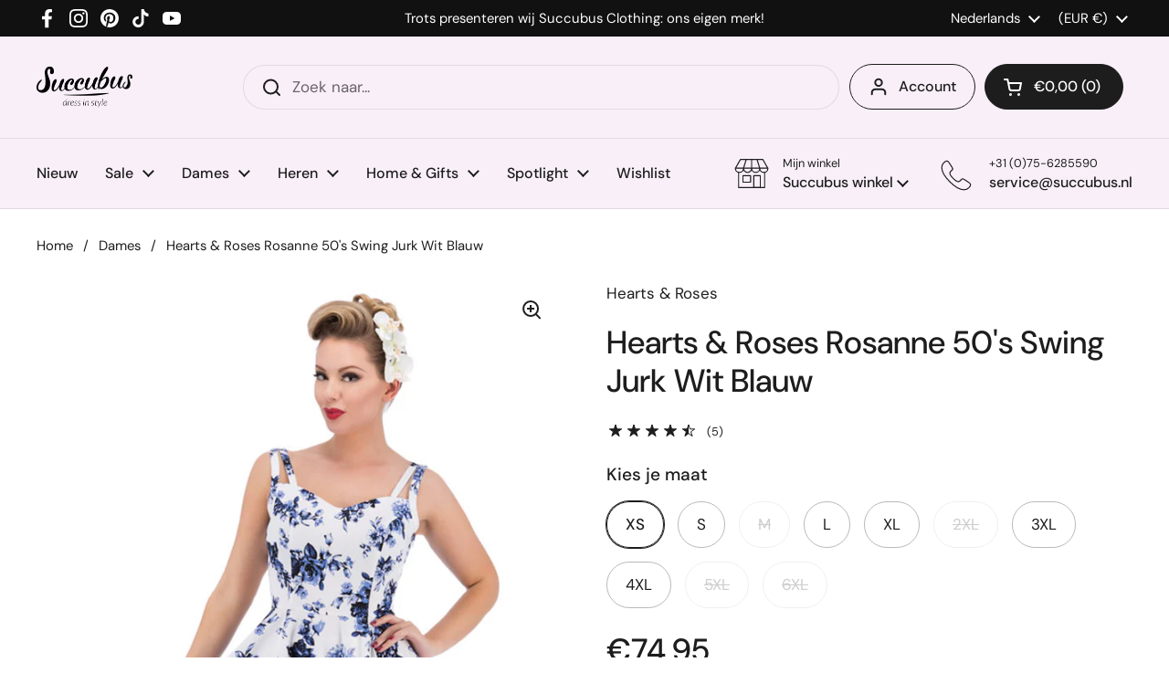

--- FILE ---
content_type: text/html; charset=utf-8
request_url: https://www.succubus.nl/collections/dames/products/hearts-roses-rosanne-50s-swing-jurk-wit-blauw
body_size: 106951
content:
<!doctype html><html class="no-js" lang="nl" dir="ltr">
<head> 
	<meta charset="utf-8">
    <meta http-equiv="X-UA-Compatible" content="IE=edge,chrome=1">
    <meta name="viewport" content="width=device-width, initial-scale=1.0, height=device-height, minimum-scale=1.0"><link rel="shortcut icon" href="//www.succubus.nl/cdn/shop/files/favi-48x48.png?crop=center&height=48&v=1723118004&width=48" type="image/png" /><title>Hearts &amp; Roses Rosanne 50&#39;s Swing Jurk Wit Blauw - www.succubus.nl
</title><meta name="description" content="Je kan niet anders dan je fris voelen in de Rosanne jurk! Het witte katoen laat de blauwe bloemen haast als een schilderij overkomen. Leuk detail zijn de twee dubbele schouderbandjes aan de voorkant, terwijl ze aan de achterkant hoog loopt.Het lijfje sluit mooi aan en loopt vanuit de taille uit in een volle rok, die pe">

<meta property="og:site_name" content="Succubus">
<meta property="og:url" content="https://www.succubus.nl/products/hearts-roses-rosanne-50s-swing-jurk-wit-blauw">
<meta property="og:title" content="Hearts &amp; Roses Rosanne 50&#39;s Swing Jurk Wit Blauw">
<meta property="og:type" content="product">
<meta property="og:description" content="Je kan niet anders dan je fris voelen in de Rosanne jurk! Het witte katoen laat de blauwe bloemen haast als een schilderij overkomen. Leuk detail zijn de twee dubbele schouderbandjes aan de voorkant, terwijl ze aan de achterkant hoog loopt.Het lijfje sluit mooi aan en loopt vanuit de taille uit in een volle rok, die pe"><meta property="og:image" content="http://www.succubus.nl/cdn/shop/files/hearts_roses_9975W_rosanne_dress_blue-2.jpg?v=1749900996">
  <meta property="og:image:secure_url" content="https://www.succubus.nl/cdn/shop/files/hearts_roses_9975W_rosanne_dress_blue-2.jpg?v=1749900996">
  <meta property="og:image:width" content="1000">
  <meta property="og:image:height" content="1400"><meta property="og:price:amount" content="74,95">
  <meta property="og:price:currency" content="EUR"><meta name="twitter:card" content="summary_large_image">
<meta name="twitter:title" content="Hearts &amp; Roses Rosanne 50&#39;s Swing Jurk Wit Blauw">
<meta name="twitter:description" content="Je kan niet anders dan je fris voelen in de Rosanne jurk! Het witte katoen laat de blauwe bloemen haast als een schilderij overkomen. Leuk detail zijn de twee dubbele schouderbandjes aan de voorkant, terwijl ze aan de achterkant hoog loopt.Het lijfje sluit mooi aan en loopt vanuit de taille uit in een volle rok, die pe"><link rel="canonical" href="https://www.succubus.nl/products/hearts-roses-rosanne-50s-swing-jurk-wit-blauw">

  <link rel="preconnect" href="https://cdn.shopify.com"><link rel="preconnect" href="https://fonts.shopifycdn.com" crossorigin><link href="//www.succubus.nl/cdn/shop/t/19/assets/theme.css?v=146759294949556781521735912315" as="style" rel="preload"><link href="//www.succubus.nl/cdn/shop/t/19/assets/section-header.css?v=133762657217502932151723117658" as="style" rel="preload"><link href="//www.succubus.nl/cdn/shop/t/19/assets/section-main-product.css?v=23993695881032174411726580317" as="style" rel="preload"><link rel="preload" as="image" href="//www.succubus.nl/cdn/shop/files/hearts_roses_9975W_rosanne_dress_blue-2.jpg?v=1749900996&width=480" imagesrcset="//www.succubus.nl/cdn/shop/files/hearts_roses_9975W_rosanne_dress_blue-2.jpg?v=1749900996&width=240 240w,//www.succubus.nl/cdn/shop/files/hearts_roses_9975W_rosanne_dress_blue-2.jpg?v=1749900996&width=360 360w,//www.succubus.nl/cdn/shop/files/hearts_roses_9975W_rosanne_dress_blue-2.jpg?v=1749900996&width=420 420w,//www.succubus.nl/cdn/shop/files/hearts_roses_9975W_rosanne_dress_blue-2.jpg?v=1749900996&width=480 480w,//www.succubus.nl/cdn/shop/files/hearts_roses_9975W_rosanne_dress_blue-2.jpg?v=1749900996&width=640 640w,//www.succubus.nl/cdn/shop/files/hearts_roses_9975W_rosanne_dress_blue-2.jpg?v=1749900996&width=840 840w" imagesizes="(max-width: 767px) calc(100vw - 20px), (max-width: 1360px) 50vw, 620px"><link rel="preload" href="//www.succubus.nl/cdn/fonts/dm_sans/dmsans_n5.8a0f1984c77eb7186ceb87c4da2173ff65eb012e.woff2" as="font" type="font/woff2" crossorigin><link rel="preload" href="//www.succubus.nl/cdn/fonts/dm_sans/dmsans_n4.ec80bd4dd7e1a334c969c265873491ae56018d72.woff2" as="font" type="font/woff2" crossorigin><style type="text/css">
@font-face {
  font-family: "DM Sans";
  font-weight: 500;
  font-style: normal;
  font-display: swap;
  src: url("//www.succubus.nl/cdn/fonts/dm_sans/dmsans_n5.8a0f1984c77eb7186ceb87c4da2173ff65eb012e.woff2") format("woff2"),
       url("//www.succubus.nl/cdn/fonts/dm_sans/dmsans_n5.9ad2e755a89e15b3d6c53259daad5fc9609888e6.woff") format("woff");
}
@font-face {
  font-family: "DM Sans";
  font-weight: 400;
  font-style: normal;
  font-display: swap;
  src: url("//www.succubus.nl/cdn/fonts/dm_sans/dmsans_n4.ec80bd4dd7e1a334c969c265873491ae56018d72.woff2") format("woff2"),
       url("//www.succubus.nl/cdn/fonts/dm_sans/dmsans_n4.87bdd914d8a61247b911147ae68e754d695c58a6.woff") format("woff");
}
@font-face {
  font-family: "DM Sans";
  font-weight: 500;
  font-style: normal;
  font-display: swap;
  src: url("//www.succubus.nl/cdn/fonts/dm_sans/dmsans_n5.8a0f1984c77eb7186ceb87c4da2173ff65eb012e.woff2") format("woff2"),
       url("//www.succubus.nl/cdn/fonts/dm_sans/dmsans_n5.9ad2e755a89e15b3d6c53259daad5fc9609888e6.woff") format("woff");
}
@font-face {
  font-family: "DM Sans";
  font-weight: 400;
  font-style: italic;
  font-display: swap;
  src: url("//www.succubus.nl/cdn/fonts/dm_sans/dmsans_i4.b8fe05e69ee95d5a53155c346957d8cbf5081c1a.woff2") format("woff2"),
       url("//www.succubus.nl/cdn/fonts/dm_sans/dmsans_i4.403fe28ee2ea63e142575c0aa47684d65f8c23a0.woff") format("woff");
}




</style>
<style type="text/css">

  :root {

    /* Direction */
    --direction: ltr;

    /* Font variables */

    --font-stack-headings: "DM Sans", sans-serif;
    --font-weight-headings: 500;
    --font-style-headings: normal;

    --font-stack-body: "DM Sans", sans-serif;
    --font-weight-body: 400;--font-weight-body-bold: 500;--font-style-body: normal;--font-weight-buttons: var(--font-weight-body-bold);--font-weight-menu: var(--font-weight-body-bold);--base-headings-size: 50;
    --base-headings-line: 1.2;
    --base-body-size: 17;
    --base-body-line: 1.5;

    --base-menu-size: 16;

    /* Color variables */

    --color-background-header: #f9eff9;
    --color-secondary-background-header: rgba(29, 29, 29, 0.08);
    --color-opacity-background-header: rgba(249, 239, 249, 0);
    --color-text-header: #1d1d1d;
    --color-foreground-header: #fff;
    --color-accent-header: #000000;
    --color-foreground-accent-header: #fff;
    --color-borders-header: rgba(29, 29, 29, 0.1);

    --color-background-main: #ffffff;
    --color-secondary-background-main: rgba(29, 29, 29, 0.08);
    --color-third-background-main: rgba(29, 29, 29, 0.04);
    --color-fourth-background-main: rgba(29, 29, 29, 0.02);
    --color-opacity-background-main: rgba(255, 255, 255, 0);
    --color-text-main: #1d1d1d;
    --color-foreground-main: #fff;
    --color-secondary-text-main: rgba(29, 29, 29, 0.62);
    --color-accent-main: #000000;
    --color-foreground-accent-main: #fff;
    --color-borders-main: rgba(29, 29, 29, 0.15);

    --color-background-cards: #ffffff;
    --color-gradient-cards: ;
    --color-text-cards: #1d1d1d;
    --color-foreground-cards: #fff;
    --color-secondary-text-cards: rgba(29, 29, 29, 0.6);
    --color-accent-cards: #000000;
    --color-foreground-accent-cards: #fff;
    --color-borders-cards: #e1e1e1;

    --color-background-footer: #f9eff9;
    --color-text-footer: #000000;
    --color-accent-footer: #298556;
    --color-borders-footer: rgba(0, 0, 0, 0.15);

    --color-borders-forms-primary: rgba(29, 29, 29, 0.3);
    --color-borders-forms-secondary: rgba(29, 29, 29, 0.6);

    /* Borders */

    --border-width-cards: 1px;
    --border-radius-cards: 10px;
    --border-width-buttons: 1px;
    --border-radius-buttons: 30px;
    --border-width-forms: 1px;
    --border-radius-forms: 5px;

    /* Shadows */
    --shadow-x-cards: 0px;
    --shadow-y-cards: 0px;
    --shadow-blur-cards: 0px;
    --color-shadow-cards: rgba(0,0,0,0);
    --shadow-x-buttons: 0px;
    --shadow-y-buttons: 0px;
    --shadow-blur-buttons: 0px;
    --color-shadow-buttons: rgba(0,0,0,0);

    /* Layout */

    --grid-gap-original-base: 26px;
    --container-vertical-space-base: 100px;
    --image-fit-padding: 10%;

  }

  .facets__summary, #main select, .sidebar select, .modal-content select {
    background-image: url('data:image/svg+xml;utf8,<svg width="13" height="8" fill="none" xmlns="http://www.w3.org/2000/svg"><path d="M1.414.086 7.9 6.57 6.485 7.985 0 1.5 1.414.086Z" fill="%231d1d1d"/><path d="M12.985 1.515 6.5 8 5.085 6.586 11.571.101l1.414 1.414Z" fill="%231d1d1d"/></svg>');
  }

  .card .star-rating__stars {
    background-image: url('data:image/svg+xml;utf8,<svg width="20" height="13" viewBox="0 0 14 13" fill="none" xmlns="http://www.w3.org/2000/svg"><path d="m7 0 1.572 4.837h5.085l-4.114 2.99 1.572 4.836L7 9.673l-4.114 2.99 1.571-4.837-4.114-2.99h5.085L7 0Z" stroke="%231d1d1d" stroke-width="1"/></svg>');
  }
  .card .star-rating__stars-active {
    background-image: url('data:image/svg+xml;utf8,<svg width="20" height="13" viewBox="0 0 14 13" fill="none" xmlns="http://www.w3.org/2000/svg"><path d="m7 0 1.572 4.837h5.085l-4.114 2.99 1.572 4.836L7 9.673l-4.114 2.99 1.571-4.837-4.114-2.99h5.085L7 0Z" fill="%231d1d1d" stroke-width="0"/></svg>');
  }

  .star-rating__stars {
    background-image: url('data:image/svg+xml;utf8,<svg width="20" height="13" viewBox="0 0 14 13" fill="none" xmlns="http://www.w3.org/2000/svg"><path d="m7 0 1.572 4.837h5.085l-4.114 2.99 1.572 4.836L7 9.673l-4.114 2.99 1.571-4.837-4.114-2.99h5.085L7 0Z" stroke="%231d1d1d" stroke-width="1"/></svg>');
  }
  .star-rating__stars-active {
    background-image: url('data:image/svg+xml;utf8,<svg width="20" height="13" viewBox="0 0 14 13" fill="none" xmlns="http://www.w3.org/2000/svg"><path d="m7 0 1.572 4.837h5.085l-4.114 2.99 1.572 4.836L7 9.673l-4.114 2.99 1.571-4.837-4.114-2.99h5.085L7 0Z" fill="%231d1d1d" stroke-width="0"/></svg>');
  }

  .product-item {}</style>

<style id="root-height">
  :root {
    --window-height: 100vh;
  }
</style><link href="//www.succubus.nl/cdn/shop/t/19/assets/theme.css?v=146759294949556781521735912315" rel="stylesheet" type="text/css" media="all" />

	<script>window.performance && window.performance.mark && window.performance.mark('shopify.content_for_header.start');</script><meta id="shopify-digital-wallet" name="shopify-digital-wallet" content="/10397024314/digital_wallets/dialog">
<meta name="shopify-checkout-api-token" content="f4d52a8c438fe61f163e2b230e4fc70a">
<meta id="in-context-paypal-metadata" data-shop-id="10397024314" data-venmo-supported="false" data-environment="production" data-locale="nl_NL" data-paypal-v4="true" data-currency="EUR">
<link rel="alternate" hreflang="x-default" href="https://www.succubus.nl/products/hearts-roses-rosanne-50s-swing-jurk-wit-blauw">
<link rel="alternate" hreflang="fr-FR" href="https://www.succube.fr/products/hearts-roses-rosanne-50s-swing-robe-blanche-bleue">
<link rel="alternate" hreflang="en-FR" href="https://www.succube.fr/en/products/hearts-roses-rosanne-50s-swing-dress-white-blue">
<link rel="alternate" hreflang="de-AT" href="https://www.succubus.at/products/hearts-roses-rosanne-50s-swingkleid-weiss-blau">
<link rel="alternate" hreflang="en-AT" href="https://www.succubus.at/en/products/hearts-roses-rosanne-50s-swing-dress-white-blue">
<link rel="alternate" hreflang="nl-BE" href="https://www.succubus.be/products/hearts-roses-rosanne-50s-swing-jurk-wit-blauw">
<link rel="alternate" hreflang="en-BE" href="https://www.succubus.be/en/products/hearts-roses-rosanne-50s-swing-dress-white-blue">
<link rel="alternate" hreflang="fr-BE" href="https://www.succubus.be/fr/products/hearts-roses-rosanne-50s-swing-robe-blanche-bleue">
<link rel="alternate" hreflang="en-AN" href="https://www.succubus.com/products/hearts-roses-rosanne-50s-swing-dress-white-blue">
<link rel="alternate" hreflang="de-AN" href="https://www.succubus.com/de/products/hearts-roses-rosanne-50s-swingkleid-weiss-blau">
<link rel="alternate" hreflang="fi-AN" href="https://www.succubus.com/fi/products/hearts-roses-rosanne-50s-swing-mekko-valkoinen-sininen">
<link rel="alternate" hreflang="da-AN" href="https://www.succubus.com/da/products/hearts-roses-rosanne-50s-swing-kjole-hvid-bl">
<link rel="alternate" hreflang="es-AN" href="https://www.succubus.com/es/products/hearts-roses-rosanne-50s-swing-vestido-blanco-azul">
<link rel="alternate" hreflang="nl-AN" href="https://www.succubus.com/nl/products/hearts-roses-rosanne-50s-swing-jurk-wit-blauw">
<link rel="alternate" hreflang="fr-AN" href="https://www.succubus.com/fr/products/hearts-roses-rosanne-50s-swing-robe-blanche-bleue">
<link rel="alternate" hreflang="en-AU" href="https://www.succubus.com/products/hearts-roses-rosanne-50s-swing-dress-white-blue">
<link rel="alternate" hreflang="de-AU" href="https://www.succubus.com/de/products/hearts-roses-rosanne-50s-swingkleid-weiss-blau">
<link rel="alternate" hreflang="fi-AU" href="https://www.succubus.com/fi/products/hearts-roses-rosanne-50s-swing-mekko-valkoinen-sininen">
<link rel="alternate" hreflang="da-AU" href="https://www.succubus.com/da/products/hearts-roses-rosanne-50s-swing-kjole-hvid-bl">
<link rel="alternate" hreflang="es-AU" href="https://www.succubus.com/es/products/hearts-roses-rosanne-50s-swing-vestido-blanco-azul">
<link rel="alternate" hreflang="nl-AU" href="https://www.succubus.com/nl/products/hearts-roses-rosanne-50s-swing-jurk-wit-blauw">
<link rel="alternate" hreflang="fr-AU" href="https://www.succubus.com/fr/products/hearts-roses-rosanne-50s-swing-robe-blanche-bleue">
<link rel="alternate" hreflang="en-CA" href="https://www.succubus.com/products/hearts-roses-rosanne-50s-swing-dress-white-blue">
<link rel="alternate" hreflang="de-CA" href="https://www.succubus.com/de/products/hearts-roses-rosanne-50s-swingkleid-weiss-blau">
<link rel="alternate" hreflang="fi-CA" href="https://www.succubus.com/fi/products/hearts-roses-rosanne-50s-swing-mekko-valkoinen-sininen">
<link rel="alternate" hreflang="da-CA" href="https://www.succubus.com/da/products/hearts-roses-rosanne-50s-swing-kjole-hvid-bl">
<link rel="alternate" hreflang="es-CA" href="https://www.succubus.com/es/products/hearts-roses-rosanne-50s-swing-vestido-blanco-azul">
<link rel="alternate" hreflang="nl-CA" href="https://www.succubus.com/nl/products/hearts-roses-rosanne-50s-swing-jurk-wit-blauw">
<link rel="alternate" hreflang="fr-CA" href="https://www.succubus.com/fr/products/hearts-roses-rosanne-50s-swing-robe-blanche-bleue">
<link rel="alternate" hreflang="en-CH" href="https://www.succubus.com/products/hearts-roses-rosanne-50s-swing-dress-white-blue">
<link rel="alternate" hreflang="de-CH" href="https://www.succubus.com/de/products/hearts-roses-rosanne-50s-swingkleid-weiss-blau">
<link rel="alternate" hreflang="fi-CH" href="https://www.succubus.com/fi/products/hearts-roses-rosanne-50s-swing-mekko-valkoinen-sininen">
<link rel="alternate" hreflang="da-CH" href="https://www.succubus.com/da/products/hearts-roses-rosanne-50s-swing-kjole-hvid-bl">
<link rel="alternate" hreflang="es-CH" href="https://www.succubus.com/es/products/hearts-roses-rosanne-50s-swing-vestido-blanco-azul">
<link rel="alternate" hreflang="nl-CH" href="https://www.succubus.com/nl/products/hearts-roses-rosanne-50s-swing-jurk-wit-blauw">
<link rel="alternate" hreflang="fr-CH" href="https://www.succubus.com/fr/products/hearts-roses-rosanne-50s-swing-robe-blanche-bleue">
<link rel="alternate" hreflang="en-CZ" href="https://www.succubus.com/products/hearts-roses-rosanne-50s-swing-dress-white-blue">
<link rel="alternate" hreflang="de-CZ" href="https://www.succubus.com/de/products/hearts-roses-rosanne-50s-swingkleid-weiss-blau">
<link rel="alternate" hreflang="fi-CZ" href="https://www.succubus.com/fi/products/hearts-roses-rosanne-50s-swing-mekko-valkoinen-sininen">
<link rel="alternate" hreflang="da-CZ" href="https://www.succubus.com/da/products/hearts-roses-rosanne-50s-swing-kjole-hvid-bl">
<link rel="alternate" hreflang="es-CZ" href="https://www.succubus.com/es/products/hearts-roses-rosanne-50s-swing-vestido-blanco-azul">
<link rel="alternate" hreflang="nl-CZ" href="https://www.succubus.com/nl/products/hearts-roses-rosanne-50s-swing-jurk-wit-blauw">
<link rel="alternate" hreflang="fr-CZ" href="https://www.succubus.com/fr/products/hearts-roses-rosanne-50s-swing-robe-blanche-bleue">
<link rel="alternate" hreflang="en-EE" href="https://www.succubus.com/products/hearts-roses-rosanne-50s-swing-dress-white-blue">
<link rel="alternate" hreflang="de-EE" href="https://www.succubus.com/de/products/hearts-roses-rosanne-50s-swingkleid-weiss-blau">
<link rel="alternate" hreflang="fi-EE" href="https://www.succubus.com/fi/products/hearts-roses-rosanne-50s-swing-mekko-valkoinen-sininen">
<link rel="alternate" hreflang="da-EE" href="https://www.succubus.com/da/products/hearts-roses-rosanne-50s-swing-kjole-hvid-bl">
<link rel="alternate" hreflang="es-EE" href="https://www.succubus.com/es/products/hearts-roses-rosanne-50s-swing-vestido-blanco-azul">
<link rel="alternate" hreflang="nl-EE" href="https://www.succubus.com/nl/products/hearts-roses-rosanne-50s-swing-jurk-wit-blauw">
<link rel="alternate" hreflang="fr-EE" href="https://www.succubus.com/fr/products/hearts-roses-rosanne-50s-swing-robe-blanche-bleue">
<link rel="alternate" hreflang="en-GR" href="https://www.succubus.com/products/hearts-roses-rosanne-50s-swing-dress-white-blue">
<link rel="alternate" hreflang="de-GR" href="https://www.succubus.com/de/products/hearts-roses-rosanne-50s-swingkleid-weiss-blau">
<link rel="alternate" hreflang="fi-GR" href="https://www.succubus.com/fi/products/hearts-roses-rosanne-50s-swing-mekko-valkoinen-sininen">
<link rel="alternate" hreflang="da-GR" href="https://www.succubus.com/da/products/hearts-roses-rosanne-50s-swing-kjole-hvid-bl">
<link rel="alternate" hreflang="es-GR" href="https://www.succubus.com/es/products/hearts-roses-rosanne-50s-swing-vestido-blanco-azul">
<link rel="alternate" hreflang="nl-GR" href="https://www.succubus.com/nl/products/hearts-roses-rosanne-50s-swing-jurk-wit-blauw">
<link rel="alternate" hreflang="fr-GR" href="https://www.succubus.com/fr/products/hearts-roses-rosanne-50s-swing-robe-blanche-bleue">
<link rel="alternate" hreflang="en-HR" href="https://www.succubus.com/products/hearts-roses-rosanne-50s-swing-dress-white-blue">
<link rel="alternate" hreflang="de-HR" href="https://www.succubus.com/de/products/hearts-roses-rosanne-50s-swingkleid-weiss-blau">
<link rel="alternate" hreflang="fi-HR" href="https://www.succubus.com/fi/products/hearts-roses-rosanne-50s-swing-mekko-valkoinen-sininen">
<link rel="alternate" hreflang="da-HR" href="https://www.succubus.com/da/products/hearts-roses-rosanne-50s-swing-kjole-hvid-bl">
<link rel="alternate" hreflang="es-HR" href="https://www.succubus.com/es/products/hearts-roses-rosanne-50s-swing-vestido-blanco-azul">
<link rel="alternate" hreflang="nl-HR" href="https://www.succubus.com/nl/products/hearts-roses-rosanne-50s-swing-jurk-wit-blauw">
<link rel="alternate" hreflang="fr-HR" href="https://www.succubus.com/fr/products/hearts-roses-rosanne-50s-swing-robe-blanche-bleue">
<link rel="alternate" hreflang="en-HU" href="https://www.succubus.com/products/hearts-roses-rosanne-50s-swing-dress-white-blue">
<link rel="alternate" hreflang="de-HU" href="https://www.succubus.com/de/products/hearts-roses-rosanne-50s-swingkleid-weiss-blau">
<link rel="alternate" hreflang="fi-HU" href="https://www.succubus.com/fi/products/hearts-roses-rosanne-50s-swing-mekko-valkoinen-sininen">
<link rel="alternate" hreflang="da-HU" href="https://www.succubus.com/da/products/hearts-roses-rosanne-50s-swing-kjole-hvid-bl">
<link rel="alternate" hreflang="es-HU" href="https://www.succubus.com/es/products/hearts-roses-rosanne-50s-swing-vestido-blanco-azul">
<link rel="alternate" hreflang="nl-HU" href="https://www.succubus.com/nl/products/hearts-roses-rosanne-50s-swing-jurk-wit-blauw">
<link rel="alternate" hreflang="fr-HU" href="https://www.succubus.com/fr/products/hearts-roses-rosanne-50s-swing-robe-blanche-bleue">
<link rel="alternate" hreflang="en-IE" href="https://www.succubus.com/products/hearts-roses-rosanne-50s-swing-dress-white-blue">
<link rel="alternate" hreflang="de-IE" href="https://www.succubus.com/de/products/hearts-roses-rosanne-50s-swingkleid-weiss-blau">
<link rel="alternate" hreflang="fi-IE" href="https://www.succubus.com/fi/products/hearts-roses-rosanne-50s-swing-mekko-valkoinen-sininen">
<link rel="alternate" hreflang="da-IE" href="https://www.succubus.com/da/products/hearts-roses-rosanne-50s-swing-kjole-hvid-bl">
<link rel="alternate" hreflang="es-IE" href="https://www.succubus.com/es/products/hearts-roses-rosanne-50s-swing-vestido-blanco-azul">
<link rel="alternate" hreflang="nl-IE" href="https://www.succubus.com/nl/products/hearts-roses-rosanne-50s-swing-jurk-wit-blauw">
<link rel="alternate" hreflang="fr-IE" href="https://www.succubus.com/fr/products/hearts-roses-rosanne-50s-swing-robe-blanche-bleue">
<link rel="alternate" hreflang="en-LT" href="https://www.succubus.com/products/hearts-roses-rosanne-50s-swing-dress-white-blue">
<link rel="alternate" hreflang="de-LT" href="https://www.succubus.com/de/products/hearts-roses-rosanne-50s-swingkleid-weiss-blau">
<link rel="alternate" hreflang="fi-LT" href="https://www.succubus.com/fi/products/hearts-roses-rosanne-50s-swing-mekko-valkoinen-sininen">
<link rel="alternate" hreflang="da-LT" href="https://www.succubus.com/da/products/hearts-roses-rosanne-50s-swing-kjole-hvid-bl">
<link rel="alternate" hreflang="es-LT" href="https://www.succubus.com/es/products/hearts-roses-rosanne-50s-swing-vestido-blanco-azul">
<link rel="alternate" hreflang="nl-LT" href="https://www.succubus.com/nl/products/hearts-roses-rosanne-50s-swing-jurk-wit-blauw">
<link rel="alternate" hreflang="fr-LT" href="https://www.succubus.com/fr/products/hearts-roses-rosanne-50s-swing-robe-blanche-bleue">
<link rel="alternate" hreflang="en-LU" href="https://www.succubus.com/products/hearts-roses-rosanne-50s-swing-dress-white-blue">
<link rel="alternate" hreflang="de-LU" href="https://www.succubus.com/de/products/hearts-roses-rosanne-50s-swingkleid-weiss-blau">
<link rel="alternate" hreflang="fi-LU" href="https://www.succubus.com/fi/products/hearts-roses-rosanne-50s-swing-mekko-valkoinen-sininen">
<link rel="alternate" hreflang="da-LU" href="https://www.succubus.com/da/products/hearts-roses-rosanne-50s-swing-kjole-hvid-bl">
<link rel="alternate" hreflang="es-LU" href="https://www.succubus.com/es/products/hearts-roses-rosanne-50s-swing-vestido-blanco-azul">
<link rel="alternate" hreflang="nl-LU" href="https://www.succubus.com/nl/products/hearts-roses-rosanne-50s-swing-jurk-wit-blauw">
<link rel="alternate" hreflang="fr-LU" href="https://www.succubus.com/fr/products/hearts-roses-rosanne-50s-swing-robe-blanche-bleue">
<link rel="alternate" hreflang="en-MT" href="https://www.succubus.com/products/hearts-roses-rosanne-50s-swing-dress-white-blue">
<link rel="alternate" hreflang="de-MT" href="https://www.succubus.com/de/products/hearts-roses-rosanne-50s-swingkleid-weiss-blau">
<link rel="alternate" hreflang="fi-MT" href="https://www.succubus.com/fi/products/hearts-roses-rosanne-50s-swing-mekko-valkoinen-sininen">
<link rel="alternate" hreflang="da-MT" href="https://www.succubus.com/da/products/hearts-roses-rosanne-50s-swing-kjole-hvid-bl">
<link rel="alternate" hreflang="es-MT" href="https://www.succubus.com/es/products/hearts-roses-rosanne-50s-swing-vestido-blanco-azul">
<link rel="alternate" hreflang="nl-MT" href="https://www.succubus.com/nl/products/hearts-roses-rosanne-50s-swing-jurk-wit-blauw">
<link rel="alternate" hreflang="fr-MT" href="https://www.succubus.com/fr/products/hearts-roses-rosanne-50s-swing-robe-blanche-bleue">
<link rel="alternate" hreflang="en-NO" href="https://www.succubus.com/products/hearts-roses-rosanne-50s-swing-dress-white-blue">
<link rel="alternate" hreflang="de-NO" href="https://www.succubus.com/de/products/hearts-roses-rosanne-50s-swingkleid-weiss-blau">
<link rel="alternate" hreflang="fi-NO" href="https://www.succubus.com/fi/products/hearts-roses-rosanne-50s-swing-mekko-valkoinen-sininen">
<link rel="alternate" hreflang="da-NO" href="https://www.succubus.com/da/products/hearts-roses-rosanne-50s-swing-kjole-hvid-bl">
<link rel="alternate" hreflang="es-NO" href="https://www.succubus.com/es/products/hearts-roses-rosanne-50s-swing-vestido-blanco-azul">
<link rel="alternate" hreflang="nl-NO" href="https://www.succubus.com/nl/products/hearts-roses-rosanne-50s-swing-jurk-wit-blauw">
<link rel="alternate" hreflang="fr-NO" href="https://www.succubus.com/fr/products/hearts-roses-rosanne-50s-swing-robe-blanche-bleue">
<link rel="alternate" hreflang="en-NZ" href="https://www.succubus.com/products/hearts-roses-rosanne-50s-swing-dress-white-blue">
<link rel="alternate" hreflang="de-NZ" href="https://www.succubus.com/de/products/hearts-roses-rosanne-50s-swingkleid-weiss-blau">
<link rel="alternate" hreflang="fi-NZ" href="https://www.succubus.com/fi/products/hearts-roses-rosanne-50s-swing-mekko-valkoinen-sininen">
<link rel="alternate" hreflang="da-NZ" href="https://www.succubus.com/da/products/hearts-roses-rosanne-50s-swing-kjole-hvid-bl">
<link rel="alternate" hreflang="es-NZ" href="https://www.succubus.com/es/products/hearts-roses-rosanne-50s-swing-vestido-blanco-azul">
<link rel="alternate" hreflang="nl-NZ" href="https://www.succubus.com/nl/products/hearts-roses-rosanne-50s-swing-jurk-wit-blauw">
<link rel="alternate" hreflang="fr-NZ" href="https://www.succubus.com/fr/products/hearts-roses-rosanne-50s-swing-robe-blanche-bleue">
<link rel="alternate" hreflang="en-PL" href="https://www.succubus.com/products/hearts-roses-rosanne-50s-swing-dress-white-blue">
<link rel="alternate" hreflang="de-PL" href="https://www.succubus.com/de/products/hearts-roses-rosanne-50s-swingkleid-weiss-blau">
<link rel="alternate" hreflang="fi-PL" href="https://www.succubus.com/fi/products/hearts-roses-rosanne-50s-swing-mekko-valkoinen-sininen">
<link rel="alternate" hreflang="da-PL" href="https://www.succubus.com/da/products/hearts-roses-rosanne-50s-swing-kjole-hvid-bl">
<link rel="alternate" hreflang="es-PL" href="https://www.succubus.com/es/products/hearts-roses-rosanne-50s-swing-vestido-blanco-azul">
<link rel="alternate" hreflang="nl-PL" href="https://www.succubus.com/nl/products/hearts-roses-rosanne-50s-swing-jurk-wit-blauw">
<link rel="alternate" hreflang="fr-PL" href="https://www.succubus.com/fr/products/hearts-roses-rosanne-50s-swing-robe-blanche-bleue">
<link rel="alternate" hreflang="en-PT" href="https://www.succubus.com/products/hearts-roses-rosanne-50s-swing-dress-white-blue">
<link rel="alternate" hreflang="de-PT" href="https://www.succubus.com/de/products/hearts-roses-rosanne-50s-swingkleid-weiss-blau">
<link rel="alternate" hreflang="fi-PT" href="https://www.succubus.com/fi/products/hearts-roses-rosanne-50s-swing-mekko-valkoinen-sininen">
<link rel="alternate" hreflang="da-PT" href="https://www.succubus.com/da/products/hearts-roses-rosanne-50s-swing-kjole-hvid-bl">
<link rel="alternate" hreflang="es-PT" href="https://www.succubus.com/es/products/hearts-roses-rosanne-50s-swing-vestido-blanco-azul">
<link rel="alternate" hreflang="nl-PT" href="https://www.succubus.com/nl/products/hearts-roses-rosanne-50s-swing-jurk-wit-blauw">
<link rel="alternate" hreflang="fr-PT" href="https://www.succubus.com/fr/products/hearts-roses-rosanne-50s-swing-robe-blanche-bleue">
<link rel="alternate" hreflang="en-RO" href="https://www.succubus.com/products/hearts-roses-rosanne-50s-swing-dress-white-blue">
<link rel="alternate" hreflang="de-RO" href="https://www.succubus.com/de/products/hearts-roses-rosanne-50s-swingkleid-weiss-blau">
<link rel="alternate" hreflang="fi-RO" href="https://www.succubus.com/fi/products/hearts-roses-rosanne-50s-swing-mekko-valkoinen-sininen">
<link rel="alternate" hreflang="da-RO" href="https://www.succubus.com/da/products/hearts-roses-rosanne-50s-swing-kjole-hvid-bl">
<link rel="alternate" hreflang="es-RO" href="https://www.succubus.com/es/products/hearts-roses-rosanne-50s-swing-vestido-blanco-azul">
<link rel="alternate" hreflang="nl-RO" href="https://www.succubus.com/nl/products/hearts-roses-rosanne-50s-swing-jurk-wit-blauw">
<link rel="alternate" hreflang="fr-RO" href="https://www.succubus.com/fr/products/hearts-roses-rosanne-50s-swing-robe-blanche-bleue">
<link rel="alternate" hreflang="en-SI" href="https://www.succubus.com/products/hearts-roses-rosanne-50s-swing-dress-white-blue">
<link rel="alternate" hreflang="de-SI" href="https://www.succubus.com/de/products/hearts-roses-rosanne-50s-swingkleid-weiss-blau">
<link rel="alternate" hreflang="fi-SI" href="https://www.succubus.com/fi/products/hearts-roses-rosanne-50s-swing-mekko-valkoinen-sininen">
<link rel="alternate" hreflang="da-SI" href="https://www.succubus.com/da/products/hearts-roses-rosanne-50s-swing-kjole-hvid-bl">
<link rel="alternate" hreflang="es-SI" href="https://www.succubus.com/es/products/hearts-roses-rosanne-50s-swing-vestido-blanco-azul">
<link rel="alternate" hreflang="nl-SI" href="https://www.succubus.com/nl/products/hearts-roses-rosanne-50s-swing-jurk-wit-blauw">
<link rel="alternate" hreflang="fr-SI" href="https://www.succubus.com/fr/products/hearts-roses-rosanne-50s-swing-robe-blanche-bleue">
<link rel="alternate" hreflang="en-SK" href="https://www.succubus.com/products/hearts-roses-rosanne-50s-swing-dress-white-blue">
<link rel="alternate" hreflang="de-SK" href="https://www.succubus.com/de/products/hearts-roses-rosanne-50s-swingkleid-weiss-blau">
<link rel="alternate" hreflang="fi-SK" href="https://www.succubus.com/fi/products/hearts-roses-rosanne-50s-swing-mekko-valkoinen-sininen">
<link rel="alternate" hreflang="da-SK" href="https://www.succubus.com/da/products/hearts-roses-rosanne-50s-swing-kjole-hvid-bl">
<link rel="alternate" hreflang="es-SK" href="https://www.succubus.com/es/products/hearts-roses-rosanne-50s-swing-vestido-blanco-azul">
<link rel="alternate" hreflang="nl-SK" href="https://www.succubus.com/nl/products/hearts-roses-rosanne-50s-swing-jurk-wit-blauw">
<link rel="alternate" hreflang="fr-SK" href="https://www.succubus.com/fr/products/hearts-roses-rosanne-50s-swing-robe-blanche-bleue">
<link rel="alternate" hreflang="en-ZA" href="https://www.succubus.com/products/hearts-roses-rosanne-50s-swing-dress-white-blue">
<link rel="alternate" hreflang="de-ZA" href="https://www.succubus.com/de/products/hearts-roses-rosanne-50s-swingkleid-weiss-blau">
<link rel="alternate" hreflang="fi-ZA" href="https://www.succubus.com/fi/products/hearts-roses-rosanne-50s-swing-mekko-valkoinen-sininen">
<link rel="alternate" hreflang="da-ZA" href="https://www.succubus.com/da/products/hearts-roses-rosanne-50s-swing-kjole-hvid-bl">
<link rel="alternate" hreflang="es-ZA" href="https://www.succubus.com/es/products/hearts-roses-rosanne-50s-swing-vestido-blanco-azul">
<link rel="alternate" hreflang="nl-ZA" href="https://www.succubus.com/nl/products/hearts-roses-rosanne-50s-swing-jurk-wit-blauw">
<link rel="alternate" hreflang="fr-ZA" href="https://www.succubus.com/fr/products/hearts-roses-rosanne-50s-swing-robe-blanche-bleue">
<link rel="alternate" hreflang="de-DE" href="https://www.succubus.de/products/hearts-roses-rosanne-50s-swingkleid-weiss-blau">
<link rel="alternate" hreflang="en-DE" href="https://www.succubus.de/en/products/hearts-roses-rosanne-50s-swing-dress-white-blue">
<link rel="alternate" hreflang="da-DK" href="https://www.succubus.dk/products/hearts-roses-rosanne-50s-swing-kjole-hvid-bl">
<link rel="alternate" hreflang="en-DK" href="https://www.succubus.dk/en/products/hearts-roses-rosanne-50s-swing-dress-white-blue">
<link rel="alternate" hreflang="fi-FI" href="https://www.succubus.fi/products/hearts-roses-rosanne-50s-swing-mekko-valkoinen-sininen">
<link rel="alternate" hreflang="en-FI" href="https://www.succubus.fi/en/products/hearts-roses-rosanne-50s-swing-dress-white-blue">
<link rel="alternate" hreflang="en-IT" href="https://www.succubus.it/products/hearts-roses-rosanne-50s-swing-dress-white-blue">
<link rel="alternate" hreflang="nl-NL" href="https://www.succubus.nl/products/hearts-roses-rosanne-50s-swing-jurk-wit-blauw">
<link rel="alternate" hreflang="en-NL" href="https://www.succubus.nl/en/products/hearts-roses-rosanne-50s-swing-dress-white-blue">
<link rel="alternate" hreflang="en-SE" href="https://www.succubus.se/products/hearts-roses-rosanne-50s-swing-dress-white-blue">
<link rel="alternate" hreflang="en-US" href="https://www.succubus.us/products/hearts-roses-rosanne-50s-swing-dress-white-blue">
<link rel="alternate" hreflang="es-ES" href="https://www.sucubo.es/products/hearts-roses-rosanne-50s-swing-vestido-blanco-azul">
<link rel="alternate" hreflang="en-ES" href="https://www.sucubo.es/en/products/hearts-roses-rosanne-50s-swing-dress-white-blue">
<link rel="alternate" type="application/json+oembed" href="https://www.succubus.nl/products/hearts-roses-rosanne-50s-swing-jurk-wit-blauw.oembed">
<script async="async" src="/checkouts/internal/preloads.js?locale=nl-NL"></script>
<script id="apple-pay-shop-capabilities" type="application/json">{"shopId":10397024314,"countryCode":"NL","currencyCode":"EUR","merchantCapabilities":["supports3DS"],"merchantId":"gid:\/\/shopify\/Shop\/10397024314","merchantName":"Succubus","requiredBillingContactFields":["postalAddress","email","phone"],"requiredShippingContactFields":["postalAddress","email","phone"],"shippingType":"shipping","supportedNetworks":["visa","maestro","masterCard","amex"],"total":{"type":"pending","label":"Succubus","amount":"1.00"},"shopifyPaymentsEnabled":true,"supportsSubscriptions":true}</script>
<script id="shopify-features" type="application/json">{"accessToken":"f4d52a8c438fe61f163e2b230e4fc70a","betas":["rich-media-storefront-analytics"],"domain":"www.succubus.nl","predictiveSearch":true,"shopId":10397024314,"locale":"nl"}</script>
<script>var Shopify = Shopify || {};
Shopify.shop = "www-succubus-nl.myshopify.com";
Shopify.locale = "nl";
Shopify.currency = {"active":"EUR","rate":"1.0"};
Shopify.country = "NL";
Shopify.theme = {"name":"Local Orginal","id":169123938640,"schema_name":"Local","schema_version":"2.4.1","theme_store_id":1651,"role":"main"};
Shopify.theme.handle = "null";
Shopify.theme.style = {"id":null,"handle":null};
Shopify.cdnHost = "www.succubus.nl/cdn";
Shopify.routes = Shopify.routes || {};
Shopify.routes.root = "/";</script>
<script type="module">!function(o){(o.Shopify=o.Shopify||{}).modules=!0}(window);</script>
<script>!function(o){function n(){var o=[];function n(){o.push(Array.prototype.slice.apply(arguments))}return n.q=o,n}var t=o.Shopify=o.Shopify||{};t.loadFeatures=n(),t.autoloadFeatures=n()}(window);</script>
<script id="shop-js-analytics" type="application/json">{"pageType":"product"}</script>
<script defer="defer" async type="module" src="//www.succubus.nl/cdn/shopifycloud/shop-js/modules/v2/client.init-shop-cart-sync_CwGft62q.nl.esm.js"></script>
<script defer="defer" async type="module" src="//www.succubus.nl/cdn/shopifycloud/shop-js/modules/v2/chunk.common_BAeYDmFP.esm.js"></script>
<script defer="defer" async type="module" src="//www.succubus.nl/cdn/shopifycloud/shop-js/modules/v2/chunk.modal_B9qqLDBC.esm.js"></script>
<script type="module">
  await import("//www.succubus.nl/cdn/shopifycloud/shop-js/modules/v2/client.init-shop-cart-sync_CwGft62q.nl.esm.js");
await import("//www.succubus.nl/cdn/shopifycloud/shop-js/modules/v2/chunk.common_BAeYDmFP.esm.js");
await import("//www.succubus.nl/cdn/shopifycloud/shop-js/modules/v2/chunk.modal_B9qqLDBC.esm.js");

  window.Shopify.SignInWithShop?.initShopCartSync?.({"fedCMEnabled":true,"windoidEnabled":true});

</script>
<script>(function() {
  var isLoaded = false;
  function asyncLoad() {
    if (isLoaded) return;
    isLoaded = true;
    var urls = ["https:\/\/cdnig.addons.business\/embed\/cloud\/www-succubus-nl\/cziframeagent.js?v=212104101107\u0026token=4p6k222203qv8guK\u0026shop=www-succubus-nl.myshopify.com","\/\/cdn.shopify.com\/proxy\/7a73dda45a1fe89d7987892979d5de0e468aca525610e043d5c1b27344a7ff24\/shopify-script-tags.s3.eu-west-1.amazonaws.com\/smartseo\/instantpage.js?shop=www-succubus-nl.myshopify.com\u0026sp-cache-control=cHVibGljLCBtYXgtYWdlPTkwMA","\/\/searchserverapi1.com\/widgets\/shopify\/init.js?a=6i0Q4K8R4F\u0026shop=www-succubus-nl.myshopify.com","https:\/\/uw-egcr.s3.eu-west-2.amazonaws.com\/egcr-badge-www-succubus-nl.myshopify.com.js?shop=www-succubus-nl.myshopify.com"];
    for (var i = 0; i < urls.length; i++) {
      var s = document.createElement('script');
      s.type = 'text/javascript';
      s.async = true;
      s.src = urls[i];
      var x = document.getElementsByTagName('script')[0];
      x.parentNode.insertBefore(s, x);
    }
  };
  if(window.attachEvent) {
    window.attachEvent('onload', asyncLoad);
  } else {
    window.addEventListener('load', asyncLoad, false);
  }
})();</script>
<script id="__st">var __st={"a":10397024314,"offset":3600,"reqid":"3b5e11c3-2b74-4dff-93ee-43431461b73e-1769041609","pageurl":"www.succubus.nl\/collections\/dames\/products\/hearts-roses-rosanne-50s-swing-jurk-wit-blauw","u":"a0cd7f9139fc","p":"product","rtyp":"product","rid":4601760710704};</script>
<script>window.ShopifyPaypalV4VisibilityTracking = true;</script>
<script id="captcha-bootstrap">!function(){'use strict';const t='contact',e='account',n='new_comment',o=[[t,t],['blogs',n],['comments',n],[t,'customer']],c=[[e,'customer_login'],[e,'guest_login'],[e,'recover_customer_password'],[e,'create_customer']],r=t=>t.map((([t,e])=>`form[action*='/${t}']:not([data-nocaptcha='true']) input[name='form_type'][value='${e}']`)).join(','),a=t=>()=>t?[...document.querySelectorAll(t)].map((t=>t.form)):[];function s(){const t=[...o],e=r(t);return a(e)}const i='password',u='form_key',d=['recaptcha-v3-token','g-recaptcha-response','h-captcha-response',i],f=()=>{try{return window.sessionStorage}catch{return}},m='__shopify_v',_=t=>t.elements[u];function p(t,e,n=!1){try{const o=window.sessionStorage,c=JSON.parse(o.getItem(e)),{data:r}=function(t){const{data:e,action:n}=t;return t[m]||n?{data:e,action:n}:{data:t,action:n}}(c);for(const[e,n]of Object.entries(r))t.elements[e]&&(t.elements[e].value=n);n&&o.removeItem(e)}catch(o){console.error('form repopulation failed',{error:o})}}const l='form_type',E='cptcha';function T(t){t.dataset[E]=!0}const w=window,h=w.document,L='Shopify',v='ce_forms',y='captcha';let A=!1;((t,e)=>{const n=(g='f06e6c50-85a8-45c8-87d0-21a2b65856fe',I='https://cdn.shopify.com/shopifycloud/storefront-forms-hcaptcha/ce_storefront_forms_captcha_hcaptcha.v1.5.2.iife.js',D={infoText:'Beschermd door hCaptcha',privacyText:'Privacy',termsText:'Voorwaarden'},(t,e,n)=>{const o=w[L][v],c=o.bindForm;if(c)return c(t,g,e,D).then(n);var r;o.q.push([[t,g,e,D],n]),r=I,A||(h.body.append(Object.assign(h.createElement('script'),{id:'captcha-provider',async:!0,src:r})),A=!0)});var g,I,D;w[L]=w[L]||{},w[L][v]=w[L][v]||{},w[L][v].q=[],w[L][y]=w[L][y]||{},w[L][y].protect=function(t,e){n(t,void 0,e),T(t)},Object.freeze(w[L][y]),function(t,e,n,w,h,L){const[v,y,A,g]=function(t,e,n){const i=e?o:[],u=t?c:[],d=[...i,...u],f=r(d),m=r(i),_=r(d.filter((([t,e])=>n.includes(e))));return[a(f),a(m),a(_),s()]}(w,h,L),I=t=>{const e=t.target;return e instanceof HTMLFormElement?e:e&&e.form},D=t=>v().includes(t);t.addEventListener('submit',(t=>{const e=I(t);if(!e)return;const n=D(e)&&!e.dataset.hcaptchaBound&&!e.dataset.recaptchaBound,o=_(e),c=g().includes(e)&&(!o||!o.value);(n||c)&&t.preventDefault(),c&&!n&&(function(t){try{if(!f())return;!function(t){const e=f();if(!e)return;const n=_(t);if(!n)return;const o=n.value;o&&e.removeItem(o)}(t);const e=Array.from(Array(32),(()=>Math.random().toString(36)[2])).join('');!function(t,e){_(t)||t.append(Object.assign(document.createElement('input'),{type:'hidden',name:u})),t.elements[u].value=e}(t,e),function(t,e){const n=f();if(!n)return;const o=[...t.querySelectorAll(`input[type='${i}']`)].map((({name:t})=>t)),c=[...d,...o],r={};for(const[a,s]of new FormData(t).entries())c.includes(a)||(r[a]=s);n.setItem(e,JSON.stringify({[m]:1,action:t.action,data:r}))}(t,e)}catch(e){console.error('failed to persist form',e)}}(e),e.submit())}));const S=(t,e)=>{t&&!t.dataset[E]&&(n(t,e.some((e=>e===t))),T(t))};for(const o of['focusin','change'])t.addEventListener(o,(t=>{const e=I(t);D(e)&&S(e,y())}));const B=e.get('form_key'),M=e.get(l),P=B&&M;t.addEventListener('DOMContentLoaded',(()=>{const t=y();if(P)for(const e of t)e.elements[l].value===M&&p(e,B);[...new Set([...A(),...v().filter((t=>'true'===t.dataset.shopifyCaptcha))])].forEach((e=>S(e,t)))}))}(h,new URLSearchParams(w.location.search),n,t,e,['guest_login'])})(!1,!0)}();</script>
<script integrity="sha256-4kQ18oKyAcykRKYeNunJcIwy7WH5gtpwJnB7kiuLZ1E=" data-source-attribution="shopify.loadfeatures" defer="defer" src="//www.succubus.nl/cdn/shopifycloud/storefront/assets/storefront/load_feature-a0a9edcb.js" crossorigin="anonymous"></script>
<script data-source-attribution="shopify.dynamic_checkout.dynamic.init">var Shopify=Shopify||{};Shopify.PaymentButton=Shopify.PaymentButton||{isStorefrontPortableWallets:!0,init:function(){window.Shopify.PaymentButton.init=function(){};var t=document.createElement("script");t.src="https://www.succubus.nl/cdn/shopifycloud/portable-wallets/latest/portable-wallets.nl.js",t.type="module",document.head.appendChild(t)}};
</script>
<script data-source-attribution="shopify.dynamic_checkout.buyer_consent">
  function portableWalletsHideBuyerConsent(e){var t=document.getElementById("shopify-buyer-consent"),n=document.getElementById("shopify-subscription-policy-button");t&&n&&(t.classList.add("hidden"),t.setAttribute("aria-hidden","true"),n.removeEventListener("click",e))}function portableWalletsShowBuyerConsent(e){var t=document.getElementById("shopify-buyer-consent"),n=document.getElementById("shopify-subscription-policy-button");t&&n&&(t.classList.remove("hidden"),t.removeAttribute("aria-hidden"),n.addEventListener("click",e))}window.Shopify?.PaymentButton&&(window.Shopify.PaymentButton.hideBuyerConsent=portableWalletsHideBuyerConsent,window.Shopify.PaymentButton.showBuyerConsent=portableWalletsShowBuyerConsent);
</script>
<script data-source-attribution="shopify.dynamic_checkout.cart.bootstrap">document.addEventListener("DOMContentLoaded",(function(){function t(){return document.querySelector("shopify-accelerated-checkout-cart, shopify-accelerated-checkout")}if(t())Shopify.PaymentButton.init();else{new MutationObserver((function(e,n){t()&&(Shopify.PaymentButton.init(),n.disconnect())})).observe(document.body,{childList:!0,subtree:!0})}}));
</script>
<link id="shopify-accelerated-checkout-styles" rel="stylesheet" media="screen" href="https://www.succubus.nl/cdn/shopifycloud/portable-wallets/latest/accelerated-checkout-backwards-compat.css" crossorigin="anonymous">
<style id="shopify-accelerated-checkout-cart">
        #shopify-buyer-consent {
  margin-top: 1em;
  display: inline-block;
  width: 100%;
}

#shopify-buyer-consent.hidden {
  display: none;
}

#shopify-subscription-policy-button {
  background: none;
  border: none;
  padding: 0;
  text-decoration: underline;
  font-size: inherit;
  cursor: pointer;
}

#shopify-subscription-policy-button::before {
  box-shadow: none;
}

      </style>

<script>window.performance && window.performance.mark && window.performance.mark('shopify.content_for_header.end');</script>

  <script>
    const rbi = [];
    const ribSetSize = (img) => {
      if ( img.offsetWidth / img.dataset.ratio < img.offsetHeight ) {
        img.setAttribute('sizes', `${Math.ceil(img.offsetHeight * img.dataset.ratio)}px`);
      } else {
        img.setAttribute('sizes', `${Math.ceil(img.offsetWidth)}px`);
      }
    }
    const debounce = (fn, wait) => {
      let t;
      return (...args) => {
        clearTimeout(t);
        t = setTimeout(() => fn.apply(this, args), wait);
      };
    }
    window.KEYCODES = {
      TAB: 9,
      ESC: 27,
      DOWN: 40,
      RIGHT: 39,
      UP: 38,
      LEFT: 37,
      RETURN: 13
    };
    window.addEventListener('resize', debounce(()=>{
      for ( let img of rbi ) {
        ribSetSize(img);
      }
    }, 250));
  </script><noscript>
    <link rel="stylesheet" href="//www.succubus.nl/cdn/shop/t/19/assets/theme-noscript.css?v=132093495609751779091723117658">
  </noscript>

<!-- BEGIN app block: shopify://apps/judge-me-reviews/blocks/judgeme_core/61ccd3b1-a9f2-4160-9fe9-4fec8413e5d8 --><!-- Start of Judge.me Core -->






<link rel="dns-prefetch" href="https://cdnwidget.judge.me">
<link rel="dns-prefetch" href="https://cdn.judge.me">
<link rel="dns-prefetch" href="https://cdn1.judge.me">
<link rel="dns-prefetch" href="https://api.judge.me">

<script data-cfasync='false' class='jdgm-settings-script'>window.jdgmSettings={"pagination":5,"disable_web_reviews":false,"badge_no_review_text":"Geen beoordelingen","badge_n_reviews_text":"{{ n }} beoordeling/beoordelingen","hide_badge_preview_if_no_reviews":true,"badge_hide_text":false,"enforce_center_preview_badge":false,"widget_title":"Klantbeoordelingen","widget_open_form_text":"Schrijf een beoordeling","widget_close_form_text":"Beoordeling annuleren","widget_refresh_page_text":"Pagina vernieuwen","widget_summary_text":"Gebaseerd op {{ number_of_reviews }} beoordeling/beoordelingen","widget_no_review_text":"Wees de eerste om een beoordeling te schrijven","widget_name_field_text":"Weergavenaam","widget_verified_name_field_text":"Geverifieerde naam (openbaar)","widget_name_placeholder_text":"Weergavenaam","widget_required_field_error_text":"Dit veld is verplicht.","widget_email_field_text":"E-mailadres","widget_verified_email_field_text":"Geverifieerde e-mail (privé, kan niet worden bewerkt)","widget_email_placeholder_text":"Je e-mailadres","widget_email_field_error_text":"Voer een geldig e-mailadres in.","widget_rating_field_text":"Beoordeling","widget_review_title_field_text":"Titel beoordeling","widget_review_title_placeholder_text":"Geef je beoordeling een titel","widget_review_body_field_text":"Beoordeling inhoud","widget_review_body_placeholder_text":"Begin hier met schrijven...","widget_pictures_field_text":"Foto/Video (optioneel)","widget_submit_review_text":"Beoordeling indienen","widget_submit_verified_review_text":"Geverifieerde beoordeling indienen","widget_submit_success_msg_with_auto_publish":"Dank je wel! Vernieuw de pagina over een paar momenten om je beoordeling te zien. Je kunt je beoordeling verwijderen of bewerken door in te loggen bij \u003ca href='https://judge.me/login' target='_blank' rel='nofollow noopener'\u003eJudge.me\u003c/a\u003e","widget_submit_success_msg_no_auto_publish":"Dank je wel! Je beoordeling wordt gepubliceerd zodra deze is goedgekeurd door de winkelbeheerder. Je kunt je beoordeling verwijderen of bewerken door in te loggen bij \u003ca href='https://judge.me/login' target='_blank' rel='nofollow noopener'\u003eJudge.me\u003c/a\u003e","widget_show_default_reviews_out_of_total_text":"{{ n_reviews_shown }} van de {{ n_reviews }} beoordelingen worden getoond.","widget_show_all_link_text":"Toon alles","widget_show_less_link_text":"Toon minder","widget_author_said_text":"{{ reviewer_name }} zei:","widget_days_text":"{{ n }} dagen geleden","widget_weeks_text":"{{ n }} week/weken geleden","widget_months_text":"{{ n }} maand/maanden geleden","widget_years_text":"{{ n }} jaar/jaren geleden","widget_yesterday_text":"Gisteren","widget_today_text":"Vandaag","widget_replied_text":"\u003e\u003e {{ shop_name }} antwoordde:","widget_read_more_text":"Lees meer","widget_reviewer_name_as_initial":"","widget_rating_filter_color":"","widget_rating_filter_see_all_text":"Bekijk alle beoordelingen","widget_sorting_most_recent_text":"Meest recent","widget_sorting_highest_rating_text":"Hoogste beoordeling","widget_sorting_lowest_rating_text":"Laagste beoordeling","widget_sorting_with_pictures_text":"Alleen foto's","widget_sorting_most_helpful_text":"Meest nuttig","widget_open_question_form_text":"Stel een vraag","widget_reviews_subtab_text":"Beoordelingen","widget_questions_subtab_text":"Vragen","widget_question_label_text":"Vraag","widget_answer_label_text":"Antwoord","widget_question_placeholder_text":"Schrijf hier je vraag","widget_submit_question_text":"Vraag indienen","widget_question_submit_success_text":"Bedankt voor je vraag! We zullen je op de hoogte stellen zodra deze is beantwoord.","verified_badge_text":"Geverifieerd","verified_badge_bg_color":"","verified_badge_text_color":"","verified_badge_placement":"left-of-reviewer-name","widget_review_max_height":"","widget_hide_border":false,"widget_social_share":false,"widget_thumb":true,"widget_review_location_show":true,"widget_location_format":"country_only","all_reviews_include_out_of_store_products":true,"all_reviews_out_of_store_text":"(buiten de winkel)","all_reviews_pagination":100,"all_reviews_product_name_prefix_text":"over","enable_review_pictures":true,"enable_question_anwser":true,"widget_theme":"leex","review_date_format":"dd/mm/yyyy","default_sort_method":"most-recent","widget_product_reviews_subtab_text":"Productbeoordelingen","widget_shop_reviews_subtab_text":"Winkelbeoordelingen","widget_other_products_reviews_text":"Beoordelingen voor andere producten","widget_store_reviews_subtab_text":"Winkelbeoordelingen","widget_no_store_reviews_text":"Deze winkel heeft nog geen beoordelingen","widget_web_restriction_product_reviews_text":"Dit product heeft nog geen beoordelingen","widget_no_items_text":"Geen items gevonden","widget_show_more_text":"Toon meer","widget_write_a_store_review_text":"Schrijf een winkelbeoordeling","widget_other_languages_heading":"Beoordelingen in andere talen","widget_translate_review_text":"Vertaal beoordeling naar {{ language }}","widget_translating_review_text":"Bezig met vertalen...","widget_show_original_translation_text":"Toon origineel ({{ language }})","widget_translate_review_failed_text":"Beoordeling kon niet worden vertaald.","widget_translate_review_retry_text":"Opnieuw proberen","widget_translate_review_try_again_later_text":"Probeer het later opnieuw","show_product_url_for_grouped_product":false,"widget_sorting_pictures_first_text":"Foto's eerst","show_pictures_on_all_rev_page_mobile":false,"show_pictures_on_all_rev_page_desktop":false,"floating_tab_hide_mobile_install_preference":false,"floating_tab_button_name":"★ Beoordelingen","floating_tab_title":"Laat klanten voor ons spreken","floating_tab_button_color":"","floating_tab_button_background_color":"","floating_tab_url":"","floating_tab_url_enabled":false,"floating_tab_tab_style":"text","all_reviews_text_badge_text":"Klanten beoordelen ons met {{ shop.metafields.judgeme.all_reviews_rating | round: 1 }}/5 op basis van {{ shop.metafields.judgeme.all_reviews_count }} beoordelingen.","all_reviews_text_badge_text_branded_style":"{{ shop.metafields.judgeme.all_reviews_rating | round: 1 }} van de 5 sterren op basis van {{ shop.metafields.judgeme.all_reviews_count }} beoordelingen","is_all_reviews_text_badge_a_link":false,"show_stars_for_all_reviews_text_badge":false,"all_reviews_text_badge_url":"","all_reviews_text_style":"text","all_reviews_text_color_style":"judgeme_brand_color","all_reviews_text_color":"#108474","all_reviews_text_show_jm_brand":true,"featured_carousel_show_header":true,"featured_carousel_title":"Laat klanten voor ons spreken","testimonials_carousel_title":"Klanten beoordelen ons","videos_carousel_title":"Echte klantervaringen","cards_carousel_title":"Klanten beoordelen ons","featured_carousel_count_text":"uit {{ n }} beoordelingen","featured_carousel_add_link_to_all_reviews_page":false,"featured_carousel_url":"","featured_carousel_show_images":true,"featured_carousel_autoslide_interval":5,"featured_carousel_arrows_on_the_sides":false,"featured_carousel_height":250,"featured_carousel_width":100,"featured_carousel_image_size":0,"featured_carousel_image_height":350,"featured_carousel_arrow_color":"#eeeeee","verified_count_badge_style":"vintage","verified_count_badge_orientation":"horizontal","verified_count_badge_color_style":"judgeme_brand_color","verified_count_badge_color":"#108474","is_verified_count_badge_a_link":false,"verified_count_badge_url":"","verified_count_badge_show_jm_brand":true,"widget_rating_preset_default":5,"widget_first_sub_tab":"product-reviews","widget_show_histogram":true,"widget_histogram_use_custom_color":false,"widget_pagination_use_custom_color":false,"widget_star_use_custom_color":false,"widget_verified_badge_use_custom_color":false,"widget_write_review_use_custom_color":false,"picture_reminder_submit_button":"Upload Pictures","enable_review_videos":true,"mute_video_by_default":false,"widget_sorting_videos_first_text":"Video's eerst","widget_review_pending_text":"In afwachting","featured_carousel_items_for_large_screen":3,"social_share_options_order":"Facebook,Twitter","remove_microdata_snippet":true,"disable_json_ld":false,"enable_json_ld_products":true,"preview_badge_show_question_text":false,"preview_badge_no_question_text":"Geen vragen","preview_badge_n_question_text":"{{ number_of_questions }} vraag/vragen","qa_badge_show_icon":false,"qa_badge_position":"same-row","remove_judgeme_branding":true,"widget_add_search_bar":false,"widget_search_bar_placeholder":"Zoeken","widget_sorting_verified_only_text":"Alleen geverifieerd","featured_carousel_theme":"compact","featured_carousel_show_rating":true,"featured_carousel_show_title":true,"featured_carousel_show_body":true,"featured_carousel_show_date":true,"featured_carousel_show_reviewer":true,"featured_carousel_show_product":false,"featured_carousel_header_background_color":"#108474","featured_carousel_header_text_color":"#ffffff","featured_carousel_name_product_separator":"reviewed","featured_carousel_full_star_background":"#108474","featured_carousel_empty_star_background":"#dadada","featured_carousel_vertical_theme_background":"#f9fafb","featured_carousel_verified_badge_enable":false,"featured_carousel_verified_badge_color":"#108474","featured_carousel_border_style":"round","featured_carousel_review_line_length_limit":3,"featured_carousel_more_reviews_button_text":"Meer beoordelingen lezen","featured_carousel_view_product_button_text":"Product bekijken","all_reviews_page_load_reviews_on":"scroll","all_reviews_page_load_more_text":"Meer beoordelingen laden","disable_fb_tab_reviews":false,"enable_ajax_cdn_cache":false,"widget_public_name_text":"openbaar weergegeven als","default_reviewer_name":"John Smith","default_reviewer_name_has_non_latin":true,"widget_reviewer_anonymous":"Anoniem","medals_widget_title":"Judge.me Beoordelingsmedailles","medals_widget_background_color":"#f9fafb","medals_widget_position":"footer_all_pages","medals_widget_border_color":"#f9fafb","medals_widget_verified_text_position":"left","medals_widget_use_monochromatic_version":false,"medals_widget_elements_color":"#108474","show_reviewer_avatar":true,"widget_invalid_yt_video_url_error_text":"Geen YouTube video URL","widget_max_length_field_error_text":"Voer niet meer dan {0} tekens in.","widget_show_country_flag":true,"widget_show_collected_via_shop_app":true,"widget_verified_by_shop_badge_style":"light","widget_verified_by_shop_text":"Geverifieerd door winkel","widget_show_photo_gallery":false,"widget_load_with_code_splitting":true,"widget_ugc_install_preference":false,"widget_ugc_title":"Door ons gemaakt, door jou gedeeld","widget_ugc_subtitle":"Tag ons om je afbeelding op onze pagina te zien","widget_ugc_arrows_color":"#ffffff","widget_ugc_primary_button_text":"Nu kopen","widget_ugc_primary_button_background_color":"#108474","widget_ugc_primary_button_text_color":"#ffffff","widget_ugc_primary_button_border_width":"0","widget_ugc_primary_button_border_style":"none","widget_ugc_primary_button_border_color":"#108474","widget_ugc_primary_button_border_radius":"25","widget_ugc_secondary_button_text":"Meer laden","widget_ugc_secondary_button_background_color":"#ffffff","widget_ugc_secondary_button_text_color":"#108474","widget_ugc_secondary_button_border_width":"2","widget_ugc_secondary_button_border_style":"solid","widget_ugc_secondary_button_border_color":"#108474","widget_ugc_secondary_button_border_radius":"25","widget_ugc_reviews_button_text":"Beoordelingen bekijken","widget_ugc_reviews_button_background_color":"#ffffff","widget_ugc_reviews_button_text_color":"#108474","widget_ugc_reviews_button_border_width":"2","widget_ugc_reviews_button_border_style":"solid","widget_ugc_reviews_button_border_color":"#108474","widget_ugc_reviews_button_border_radius":"25","widget_ugc_reviews_button_link_to":"judgeme-reviews-page","widget_ugc_show_post_date":true,"widget_ugc_max_width":"800","widget_rating_metafield_value_type":true,"widget_primary_color":"#000000","widget_enable_secondary_color":false,"widget_secondary_color":"#edf5f5","widget_summary_average_rating_text":"{{ average_rating }} van de 5","widget_media_grid_title":"Foto's en video's van klanten","widget_media_grid_see_more_text":"Meer bekijken","widget_round_style":true,"widget_show_product_medals":false,"widget_verified_by_judgeme_text":"Geverifieerd door Judge.me","widget_show_store_medals":true,"widget_verified_by_judgeme_text_in_store_medals":"Geverifieerd door Judge.me","widget_media_field_exceed_quantity_message":"Sorry, we kunnen slechts {{ max_media }} voor één beoordeling accepteren.","widget_media_field_exceed_limit_message":"{{ file_name }} is te groot, selecteer een {{ media_type }} kleiner dan {{ size_limit }}MB.","widget_review_submitted_text":"Beoordeling ingediend!","widget_question_submitted_text":"Vraag ingediend!","widget_close_form_text_question":"Annuleren","widget_write_your_answer_here_text":"Schrijf je antwoord hier","widget_enabled_branded_link":true,"widget_show_collected_by_judgeme":false,"widget_reviewer_name_color":"","widget_write_review_text_color":"","widget_write_review_bg_color":"","widget_collected_by_judgeme_text":"verzameld door Judge.me","widget_pagination_type":"standard","widget_load_more_text":"Meer laden","widget_load_more_color":"#108474","widget_full_review_text":"Volledige beoordeling","widget_read_more_reviews_text":"Meer beoordelingen lezen","widget_read_questions_text":"Vragen lezen","widget_questions_and_answers_text":"Vragen \u0026 antwoorden","widget_verified_by_text":"Geverifieerd door","widget_verified_text":"Geverifieerd","widget_number_of_reviews_text":"{{ number_of_reviews }} beoordelingen","widget_back_button_text":"Terug","widget_next_button_text":"Volgende","widget_custom_forms_filter_button":"Filters","custom_forms_style":"vertical","widget_show_review_information":false,"how_reviews_are_collected":"Hoe worden beoordelingen verzameld?","widget_show_review_keywords":false,"widget_gdpr_statement":"Hoe we je gegevens gebruiken: We nemen alleen contact met je op over de beoordeling die je hebt achtergelaten, en alleen indien nodig. Door je beoordeling in te dienen, ga je akkoord met Judge.me's \u003ca href='https://judge.me/terms' target='_blank' rel='nofollow noopener'\u003evoorwaarden\u003c/a\u003e, \u003ca href='https://judge.me/privacy' target='_blank' rel='nofollow noopener'\u003eprivacy\u003c/a\u003e en \u003ca href='https://judge.me/content-policy' target='_blank' rel='nofollow noopener'\u003einhoud\u003c/a\u003e beleid.","widget_multilingual_sorting_enabled":false,"widget_translate_review_content_enabled":true,"widget_translate_review_content_method":"manual","popup_widget_review_selection":"automatically_with_pictures","popup_widget_round_border_style":true,"popup_widget_show_title":true,"popup_widget_show_body":true,"popup_widget_show_reviewer":false,"popup_widget_show_product":true,"popup_widget_show_pictures":true,"popup_widget_use_review_picture":true,"popup_widget_show_on_home_page":true,"popup_widget_show_on_product_page":true,"popup_widget_show_on_collection_page":true,"popup_widget_show_on_cart_page":true,"popup_widget_position":"bottom_left","popup_widget_first_review_delay":5,"popup_widget_duration":5,"popup_widget_interval":5,"popup_widget_review_count":5,"popup_widget_hide_on_mobile":true,"review_snippet_widget_round_border_style":true,"review_snippet_widget_card_color":"#FFFFFF","review_snippet_widget_slider_arrows_background_color":"#FFFFFF","review_snippet_widget_slider_arrows_color":"#000000","review_snippet_widget_star_color":"#108474","show_product_variant":false,"all_reviews_product_variant_label_text":"Variant: ","widget_show_verified_branding":false,"widget_ai_summary_title":"Klanten zeggen","widget_ai_summary_disclaimer":"AI-aangedreven reviewsamenvatting op basis van recente klantbeoordelingen","widget_show_ai_summary":false,"widget_show_ai_summary_bg":false,"widget_show_review_title_input":true,"redirect_reviewers_invited_via_email":"review_widget","request_store_review_after_product_review":false,"request_review_other_products_in_order":false,"review_form_color_scheme":"default","review_form_corner_style":"square","review_form_star_color":{},"review_form_text_color":"#333333","review_form_background_color":"#ffffff","review_form_field_background_color":"#fafafa","review_form_button_color":{},"review_form_button_text_color":"#ffffff","review_form_modal_overlay_color":"#000000","review_content_screen_title_text":"Hoe zou je dit product beoordelen?","review_content_introduction_text":"We zouden het op prijs stellen als je iets over je ervaring zou willen delen.","store_review_form_title_text":"Hoe zou je deze winkel beoordelen?","store_review_form_introduction_text":"We zouden het op prijs stellen als je iets over je ervaring zou willen delen.","show_review_guidance_text":true,"one_star_review_guidance_text":"Slecht","five_star_review_guidance_text":"Goed","customer_information_screen_title_text":"Over jou","customer_information_introduction_text":"Vertel ons meer over jezelf.","custom_questions_screen_title_text":"Uw ervaring in meer detail","custom_questions_introduction_text":"Hier zijn enkele vragen om ons te helpen uw ervaring beter te begrijpen.","review_submitted_screen_title_text":"Bedankt voor je beoordeling!","review_submitted_screen_thank_you_text":"We verwerken deze en hij zal binnenkort in de winkel verschijnen.","review_submitted_screen_email_verification_text":"Bevestig je e-mail door op de link te klikken die we je net hebben gestuurd. Dit helpt ons om beoordelingen authentiek te houden.","review_submitted_request_store_review_text":"Wilt u uw winkelervaring met ons delen?","review_submitted_review_other_products_text":"Wilt u deze producten beoordelen?","store_review_screen_title_text":"Wil je je ervaring met ons delen?","store_review_introduction_text":"We waarden je feedback en gebruiken het om te verbeteren. Deel alstublieft enige gedachten of suggesties die je hebt.","reviewer_media_screen_title_picture_text":"Deel een foto","reviewer_media_introduction_picture_text":"Upload een foto om uw recensie te ondersteunen.","reviewer_media_screen_title_video_text":"Deel een video","reviewer_media_introduction_video_text":"Upload een video om uw recensie te ondersteunen.","reviewer_media_screen_title_picture_or_video_text":"Deel een foto of video","reviewer_media_introduction_picture_or_video_text":"Upload een foto of video om uw recensie te ondersteunen.","reviewer_media_youtube_url_text":"Plak hier uw Youtube URL","advanced_settings_next_step_button_text":"Volgende","advanced_settings_close_review_button_text":"Sluiten","modal_write_review_flow":false,"write_review_flow_required_text":"Verplicht","write_review_flow_privacy_message_text":"We respecteren uw privacy.","write_review_flow_anonymous_text":"Anonieme beoordeling","write_review_flow_visibility_text":"Dit zal niet zichtbaar zijn voor andere klanten.","write_review_flow_multiple_selection_help_text":"Selecteer zoveel als je wilt","write_review_flow_single_selection_help_text":"Selecteer één optie","write_review_flow_required_field_error_text":"Dit veld is verplicht","write_review_flow_invalid_email_error_text":"Voer een geldig e-mailadres in","write_review_flow_max_length_error_text":"Max. {{ max_length }} tekens.","write_review_flow_media_upload_text":"\u003cb\u003eKlik om te uploaden\u003c/b\u003e of sleep en zet neer","write_review_flow_gdpr_statement":"We nemen alleen contact met u op over uw beoordeling indien nodig. Door uw beoordeling in te dienen, gaat u akkoord met onze \u003ca href='https://judge.me/terms' target='_blank' rel='nofollow noopener'\u003ealgemene voorwaarden\u003c/a\u003e en \u003ca href='https://judge.me/privacy' target='_blank' rel='nofollow noopener'\u003eprivacybeleid\u003c/a\u003e.","rating_only_reviews_enabled":false,"show_negative_reviews_help_screen":false,"new_review_flow_help_screen_rating_threshold":3,"negative_review_resolution_screen_title_text":"Vertel ons meer","negative_review_resolution_text":"Je ervaring is belangrijk voor ons. Als er problemen waren met je aankoop, staan we klaar om te helpen. Aarzel niet om contact met ons op te nemen, we zouden graag de gelegenheid hebben om dingen recht te zetten.","negative_review_resolution_button_text":"Neem contact op","negative_review_resolution_proceed_with_review_text":"Laat een beoordeling achter","negative_review_resolution_subject":"Probleem met aankoop van {{ shop_name }}.{{ order_name }}","preview_badge_collection_page_install_status":false,"widget_review_custom_css":"","preview_badge_custom_css":"","preview_badge_stars_count":"5-stars","featured_carousel_custom_css":"","floating_tab_custom_css":"","all_reviews_widget_custom_css":"","medals_widget_custom_css":"","verified_badge_custom_css":"","all_reviews_text_custom_css":"","transparency_badges_collected_via_store_invite":false,"transparency_badges_from_another_provider":false,"transparency_badges_collected_from_store_visitor":false,"transparency_badges_collected_by_verified_review_provider":false,"transparency_badges_earned_reward":false,"transparency_badges_collected_via_store_invite_text":"Beoordelingen verzameld via winkelinvitatie","transparency_badges_from_another_provider_text":"Beoordelingen verzameld van een andere dienst","transparency_badges_collected_from_store_visitor_text":"Beoordelingen verzameld van een winkelbezoeker","transparency_badges_written_in_google_text":"Beoordeling geschreven in Google","transparency_badges_written_in_etsy_text":"Beoordeling geschreven in Etsy","transparency_badges_written_in_shop_app_text":"Beoordeling geschreven in Shop App","transparency_badges_earned_reward_text":"Beoordeling heeft een beloning voor een toekomstige bestelling gewonnen","product_review_widget_per_page":10,"widget_store_review_label_text":"Winkelbeoordeling","checkout_comment_extension_title_on_product_page":"Customer Comments","checkout_comment_extension_num_latest_comment_show":5,"checkout_comment_extension_format":"name_and_timestamp","checkout_comment_customer_name":"last_initial","checkout_comment_comment_notification":true,"preview_badge_collection_page_install_preference":false,"preview_badge_home_page_install_preference":false,"preview_badge_product_page_install_preference":false,"review_widget_install_preference":"","review_carousel_install_preference":false,"floating_reviews_tab_install_preference":"none","verified_reviews_count_badge_install_preference":false,"all_reviews_text_install_preference":false,"review_widget_best_location":false,"judgeme_medals_install_preference":false,"review_widget_revamp_enabled":false,"review_widget_qna_enabled":false,"review_widget_header_theme":"minimal","review_widget_widget_title_enabled":true,"review_widget_header_text_size":"medium","review_widget_header_text_weight":"regular","review_widget_average_rating_style":"compact","review_widget_bar_chart_enabled":true,"review_widget_bar_chart_type":"numbers","review_widget_bar_chart_style":"standard","review_widget_expanded_media_gallery_enabled":false,"review_widget_reviews_section_theme":"standard","review_widget_image_style":"thumbnails","review_widget_review_image_ratio":"square","review_widget_stars_size":"medium","review_widget_verified_badge":"standard_text","review_widget_review_title_text_size":"medium","review_widget_review_text_size":"medium","review_widget_review_text_length":"medium","review_widget_number_of_columns_desktop":3,"review_widget_carousel_transition_speed":5,"review_widget_custom_questions_answers_display":"always","review_widget_button_text_color":"#FFFFFF","review_widget_text_color":"#000000","review_widget_lighter_text_color":"#7B7B7B","review_widget_corner_styling":"soft","review_widget_review_word_singular":"beoordeling","review_widget_review_word_plural":"beoordelingen","review_widget_voting_label":"Nuttig?","review_widget_shop_reply_label":"Antwoord van {{ shop_name }}:","review_widget_filters_title":"Filters","qna_widget_question_word_singular":"Vraag","qna_widget_question_word_plural":"Vragen","qna_widget_answer_reply_label":"Antwoord van {{ answerer_name }}:","qna_content_screen_title_text":"Vraag over dit product","qna_widget_question_required_field_error_text":"Vraag een vraag in.","qna_widget_flow_gdpr_statement":"We zullen je alleen contacteren over je vraag als dat nodig is. Door je vraag in te dienen, ga je akkoord met onze \u003ca href='https://judge.me/terms' target='_blank' rel='nofollow noopener'\u003evoorwaarden\u003c/a\u003e en \u003ca href='https://judge.me/privacy' target='_blank' rel='nofollow noopener'\u003eprivacybeleid\u003c/a\u003e.","qna_widget_question_submitted_text":"Bedankt voor je vraag!","qna_widget_close_form_text_question":"Sluiten","qna_widget_question_submit_success_text":"We zullen je informeren via e-mail wanneer we je vraag beantwoorden.","all_reviews_widget_v2025_enabled":false,"all_reviews_widget_v2025_header_theme":"default","all_reviews_widget_v2025_widget_title_enabled":true,"all_reviews_widget_v2025_header_text_size":"medium","all_reviews_widget_v2025_header_text_weight":"regular","all_reviews_widget_v2025_average_rating_style":"compact","all_reviews_widget_v2025_bar_chart_enabled":true,"all_reviews_widget_v2025_bar_chart_type":"numbers","all_reviews_widget_v2025_bar_chart_style":"standard","all_reviews_widget_v2025_expanded_media_gallery_enabled":false,"all_reviews_widget_v2025_show_store_medals":true,"all_reviews_widget_v2025_show_photo_gallery":true,"all_reviews_widget_v2025_show_review_keywords":false,"all_reviews_widget_v2025_show_ai_summary":false,"all_reviews_widget_v2025_show_ai_summary_bg":false,"all_reviews_widget_v2025_add_search_bar":false,"all_reviews_widget_v2025_default_sort_method":"most-recent","all_reviews_widget_v2025_reviews_per_page":10,"all_reviews_widget_v2025_reviews_section_theme":"default","all_reviews_widget_v2025_image_style":"thumbnails","all_reviews_widget_v2025_review_image_ratio":"square","all_reviews_widget_v2025_stars_size":"medium","all_reviews_widget_v2025_verified_badge":"bold_badge","all_reviews_widget_v2025_review_title_text_size":"medium","all_reviews_widget_v2025_review_text_size":"medium","all_reviews_widget_v2025_review_text_length":"medium","all_reviews_widget_v2025_number_of_columns_desktop":3,"all_reviews_widget_v2025_carousel_transition_speed":5,"all_reviews_widget_v2025_custom_questions_answers_display":"always","all_reviews_widget_v2025_show_product_variant":false,"all_reviews_widget_v2025_show_reviewer_avatar":true,"all_reviews_widget_v2025_reviewer_name_as_initial":"","all_reviews_widget_v2025_review_location_show":false,"all_reviews_widget_v2025_location_format":"","all_reviews_widget_v2025_show_country_flag":false,"all_reviews_widget_v2025_verified_by_shop_badge_style":"light","all_reviews_widget_v2025_social_share":false,"all_reviews_widget_v2025_social_share_options_order":"Facebook,Twitter,LinkedIn,Pinterest","all_reviews_widget_v2025_pagination_type":"standard","all_reviews_widget_v2025_button_text_color":"#FFFFFF","all_reviews_widget_v2025_text_color":"#000000","all_reviews_widget_v2025_lighter_text_color":"#7B7B7B","all_reviews_widget_v2025_corner_styling":"soft","all_reviews_widget_v2025_title":"Klantbeoordelingen","all_reviews_widget_v2025_ai_summary_title":"Klanten zeggen over deze winkel","all_reviews_widget_v2025_no_review_text":"Wees de eerste om een beoordeling te schrijven","platform":"shopify","branding_url":"https://app.judge.me/reviews/stores/succubus-nl","branding_text":"Aangedreven door Judge.me","locale":"en","reply_name":"Succubus","widget_version":"3.0","footer":true,"autopublish":true,"review_dates":true,"enable_custom_form":false,"shop_use_review_site":true,"shop_locale":"nl","enable_multi_locales_translations":true,"show_review_title_input":true,"review_verification_email_status":"always","can_be_branded":true,"reply_name_text":"Succubus"};</script> <style class='jdgm-settings-style'>.jdgm-xx{left:0}:root{--jdgm-primary-color: #000;--jdgm-secondary-color: rgba(0,0,0,0.1);--jdgm-star-color: #000;--jdgm-write-review-text-color: white;--jdgm-write-review-bg-color: #000000;--jdgm-paginate-color: #000;--jdgm-border-radius: 10;--jdgm-reviewer-name-color: #000000}.jdgm-histogram__bar-content{background-color:#000}.jdgm-rev[data-verified-buyer=true] .jdgm-rev__icon.jdgm-rev__icon:after,.jdgm-rev__buyer-badge.jdgm-rev__buyer-badge{color:white;background-color:#000}.jdgm-review-widget--small .jdgm-gallery.jdgm-gallery .jdgm-gallery__thumbnail-link:nth-child(8) .jdgm-gallery__thumbnail-wrapper.jdgm-gallery__thumbnail-wrapper:before{content:"Meer bekijken"}@media only screen and (min-width: 768px){.jdgm-gallery.jdgm-gallery .jdgm-gallery__thumbnail-link:nth-child(8) .jdgm-gallery__thumbnail-wrapper.jdgm-gallery__thumbnail-wrapper:before{content:"Meer bekijken"}}.jdgm-rev__thumb-btn{color:#000}.jdgm-rev__thumb-btn:hover{opacity:0.8}.jdgm-rev__thumb-btn:not([disabled]):hover,.jdgm-rev__thumb-btn:hover,.jdgm-rev__thumb-btn:active,.jdgm-rev__thumb-btn:visited{color:#000}.jdgm-prev-badge[data-average-rating='0.00']{display:none !important}.jdgm-author-all-initials{display:none !important}.jdgm-author-last-initial{display:none !important}.jdgm-rev-widg__title{visibility:hidden}.jdgm-rev-widg__summary-text{visibility:hidden}.jdgm-prev-badge__text{visibility:hidden}.jdgm-rev__prod-link-prefix:before{content:'over'}.jdgm-rev__variant-label:before{content:'Variant: '}.jdgm-rev__out-of-store-text:before{content:'(buiten de winkel)'}@media only screen and (min-width: 768px){.jdgm-rev__pics .jdgm-rev_all-rev-page-picture-separator,.jdgm-rev__pics .jdgm-rev__product-picture{display:none}}@media only screen and (max-width: 768px){.jdgm-rev__pics .jdgm-rev_all-rev-page-picture-separator,.jdgm-rev__pics .jdgm-rev__product-picture{display:none}}.jdgm-preview-badge[data-template="product"]{display:none !important}.jdgm-preview-badge[data-template="collection"]{display:none !important}.jdgm-preview-badge[data-template="index"]{display:none !important}.jdgm-review-widget[data-from-snippet="true"]{display:none !important}.jdgm-verified-count-badget[data-from-snippet="true"]{display:none !important}.jdgm-carousel-wrapper[data-from-snippet="true"]{display:none !important}.jdgm-all-reviews-text[data-from-snippet="true"]{display:none !important}.jdgm-medals-section[data-from-snippet="true"]{display:none !important}.jdgm-ugc-media-wrapper[data-from-snippet="true"]{display:none !important}.jdgm-rev__transparency-badge[data-badge-type="review_collected_via_store_invitation"]{display:none !important}.jdgm-rev__transparency-badge[data-badge-type="review_collected_from_another_provider"]{display:none !important}.jdgm-rev__transparency-badge[data-badge-type="review_collected_from_store_visitor"]{display:none !important}.jdgm-rev__transparency-badge[data-badge-type="review_written_in_etsy"]{display:none !important}.jdgm-rev__transparency-badge[data-badge-type="review_written_in_google_business"]{display:none !important}.jdgm-rev__transparency-badge[data-badge-type="review_written_in_shop_app"]{display:none !important}.jdgm-rev__transparency-badge[data-badge-type="review_earned_for_future_purchase"]{display:none !important}.jdgm-review-snippet-widget .jdgm-rev-snippet-widget__cards-container .jdgm-rev-snippet-card{border-radius:8px;background:#fff}.jdgm-review-snippet-widget .jdgm-rev-snippet-widget__cards-container .jdgm-rev-snippet-card__rev-rating .jdgm-star{color:#108474}.jdgm-review-snippet-widget .jdgm-rev-snippet-widget__prev-btn,.jdgm-review-snippet-widget .jdgm-rev-snippet-widget__next-btn{border-radius:50%;background:#fff}.jdgm-review-snippet-widget .jdgm-rev-snippet-widget__prev-btn>svg,.jdgm-review-snippet-widget .jdgm-rev-snippet-widget__next-btn>svg{fill:#000}.jdgm-full-rev-modal.rev-snippet-widget .jm-mfp-container .jm-mfp-content,.jdgm-full-rev-modal.rev-snippet-widget .jm-mfp-container .jdgm-full-rev__icon,.jdgm-full-rev-modal.rev-snippet-widget .jm-mfp-container .jdgm-full-rev__pic-img,.jdgm-full-rev-modal.rev-snippet-widget .jm-mfp-container .jdgm-full-rev__reply{border-radius:8px}.jdgm-full-rev-modal.rev-snippet-widget .jm-mfp-container .jdgm-full-rev[data-verified-buyer="true"] .jdgm-full-rev__icon::after{border-radius:8px}.jdgm-full-rev-modal.rev-snippet-widget .jm-mfp-container .jdgm-full-rev .jdgm-rev__buyer-badge{border-radius:calc( 8px / 2 )}.jdgm-full-rev-modal.rev-snippet-widget .jm-mfp-container .jdgm-full-rev .jdgm-full-rev__replier::before{content:'Succubus'}.jdgm-full-rev-modal.rev-snippet-widget .jm-mfp-container .jdgm-full-rev .jdgm-full-rev__product-button{border-radius:calc( 8px * 6 )}
</style> <style class='jdgm-settings-style'></style> <script data-cfasync="false" type="text/javascript" async src="https://cdnwidget.judge.me/shopify_v2/leex.js" id="judgeme_widget_leex_js"></script>
<link id="judgeme_widget_leex_css" rel="stylesheet" type="text/css" media="nope!" onload="this.media='all'" href="https://cdnwidget.judge.me/widget_v3/theme/leex.css">

  
  
  
  <style class='jdgm-miracle-styles'>
  @-webkit-keyframes jdgm-spin{0%{-webkit-transform:rotate(0deg);-ms-transform:rotate(0deg);transform:rotate(0deg)}100%{-webkit-transform:rotate(359deg);-ms-transform:rotate(359deg);transform:rotate(359deg)}}@keyframes jdgm-spin{0%{-webkit-transform:rotate(0deg);-ms-transform:rotate(0deg);transform:rotate(0deg)}100%{-webkit-transform:rotate(359deg);-ms-transform:rotate(359deg);transform:rotate(359deg)}}@font-face{font-family:'JudgemeStar';src:url("[data-uri]") format("woff");font-weight:normal;font-style:normal}.jdgm-star{font-family:'JudgemeStar';display:inline !important;text-decoration:none !important;padding:0 4px 0 0 !important;margin:0 !important;font-weight:bold;opacity:1;-webkit-font-smoothing:antialiased;-moz-osx-font-smoothing:grayscale}.jdgm-star:hover{opacity:1}.jdgm-star:last-of-type{padding:0 !important}.jdgm-star.jdgm--on:before{content:"\e000"}.jdgm-star.jdgm--off:before{content:"\e001"}.jdgm-star.jdgm--half:before{content:"\e002"}.jdgm-widget *{margin:0;line-height:1.4;-webkit-box-sizing:border-box;-moz-box-sizing:border-box;box-sizing:border-box;-webkit-overflow-scrolling:touch}.jdgm-hidden{display:none !important;visibility:hidden !important}.jdgm-temp-hidden{display:none}.jdgm-spinner{width:40px;height:40px;margin:auto;border-radius:50%;border-top:2px solid #eee;border-right:2px solid #eee;border-bottom:2px solid #eee;border-left:2px solid #ccc;-webkit-animation:jdgm-spin 0.8s infinite linear;animation:jdgm-spin 0.8s infinite linear}.jdgm-prev-badge{display:block !important}

</style>


  
  
   


<script data-cfasync='false' class='jdgm-script'>
!function(e){window.jdgm=window.jdgm||{},jdgm.CDN_HOST="https://cdnwidget.judge.me/",jdgm.CDN_HOST_ALT="https://cdn2.judge.me/cdn/widget_frontend/",jdgm.API_HOST="https://api.judge.me/",jdgm.CDN_BASE_URL="https://cdn.shopify.com/extensions/019be17e-f3a5-7af8-ad6f-79a9f502fb85/judgeme-extensions-305/assets/",
jdgm.docReady=function(d){(e.attachEvent?"complete"===e.readyState:"loading"!==e.readyState)?
setTimeout(d,0):e.addEventListener("DOMContentLoaded",d)},jdgm.loadCSS=function(d,t,o,a){
!o&&jdgm.loadCSS.requestedUrls.indexOf(d)>=0||(jdgm.loadCSS.requestedUrls.push(d),
(a=e.createElement("link")).rel="stylesheet",a.class="jdgm-stylesheet",a.media="nope!",
a.href=d,a.onload=function(){this.media="all",t&&setTimeout(t)},e.body.appendChild(a))},
jdgm.loadCSS.requestedUrls=[],jdgm.loadJS=function(e,d){var t=new XMLHttpRequest;
t.onreadystatechange=function(){4===t.readyState&&(Function(t.response)(),d&&d(t.response))},
t.open("GET",e),t.onerror=function(){if(e.indexOf(jdgm.CDN_HOST)===0&&jdgm.CDN_HOST_ALT!==jdgm.CDN_HOST){var f=e.replace(jdgm.CDN_HOST,jdgm.CDN_HOST_ALT);jdgm.loadJS(f,d)}},t.send()},jdgm.docReady((function(){(window.jdgmLoadCSS||e.querySelectorAll(
".jdgm-widget, .jdgm-all-reviews-page").length>0)&&(jdgmSettings.widget_load_with_code_splitting?
parseFloat(jdgmSettings.widget_version)>=3?jdgm.loadCSS(jdgm.CDN_HOST+"widget_v3/base.css"):
jdgm.loadCSS(jdgm.CDN_HOST+"widget/base.css"):jdgm.loadCSS(jdgm.CDN_HOST+"shopify_v2.css"),
jdgm.loadJS(jdgm.CDN_HOST+"loa"+"der.js"))}))}(document);
</script>
<noscript><link rel="stylesheet" type="text/css" media="all" href="https://cdnwidget.judge.me/shopify_v2.css"></noscript>

<!-- BEGIN app snippet: theme_fix_tags --><script>
  (function() {
    var jdgmThemeFixes = null;
    if (!jdgmThemeFixes) return;
    var thisThemeFix = jdgmThemeFixes[Shopify.theme.id];
    if (!thisThemeFix) return;

    if (thisThemeFix.html) {
      document.addEventListener("DOMContentLoaded", function() {
        var htmlDiv = document.createElement('div');
        htmlDiv.classList.add('jdgm-theme-fix-html');
        htmlDiv.innerHTML = thisThemeFix.html;
        document.body.append(htmlDiv);
      });
    };

    if (thisThemeFix.css) {
      var styleTag = document.createElement('style');
      styleTag.classList.add('jdgm-theme-fix-style');
      styleTag.innerHTML = thisThemeFix.css;
      document.head.append(styleTag);
    };

    if (thisThemeFix.js) {
      var scriptTag = document.createElement('script');
      scriptTag.classList.add('jdgm-theme-fix-script');
      scriptTag.innerHTML = thisThemeFix.js;
      document.head.append(scriptTag);
    };
  })();
</script>
<!-- END app snippet -->
<!-- End of Judge.me Core -->



<!-- END app block --><!-- BEGIN app block: shopify://apps/smart-seo/blocks/smartseo/7b0a6064-ca2e-4392-9a1d-8c43c942357b --><meta name="smart-seo-integrated" content="true" /><!-- metatagsSavedToSEOFields: true --><!-- BEGIN app snippet: smartseo.custom.schemas.jsonld --><!-- END app snippet --><!-- BEGIN app snippet: smartseo.product.jsonld -->


<!--JSON-LD data generated by Smart SEO-->
<script type="application/ld+json">
    {
        "@context": "https://schema.org/",
        "@type":"ProductGroup","productGroupID": "4601760710704",
        "productId": "7346981",
        "url": "https://www.succubus.nl/products/hearts-roses-rosanne-50s-swing-jurk-wit-blauw",
        "name": "Hearts &amp; Roses Rosanne 50&#39;s Swing Jurk Wit Blauw",
        "image": "https://www.succubus.nl/cdn/shop/files/hearts_roses_9975W_rosanne_dress_blue-2.jpg?v=1749900996",
        "description": "Je kan niet anders dan je fris voelen in de Rosanne jurk! Het witte katoen laat de blauwe bloemen haast als een schilderij overkomen. Leuk detail zijn de twee dubbele schouderbandjes aan de voorkant, terwijl ze aan de achterkant hoog loopt.Het lijfje sluit mooi aan en loopt vanuit de taille uit i...",
        "brand": {
            "@type": "Brand",
            "name": "Hearts &amp; Roses"
        },
        "mpn": "7346981",
        "aggregateRating": {
            "@type": "AggregateRating",
            "description": "Judge.me Reviews",
            "ratingValue": "4.60",
            "reviewCount": "5"
        },"variesBy": [],
        "hasVariant": [
                {
                    "@type": "Product",
                        "name": "Hearts &amp; Roses Rosanne 50&#39;s Swing Jurk Wit Blauw - Blauw / XS",      
                        "description": "Je kan niet anders dan je fris voelen in de Rosanne jurk! Het witte katoen laat de blauwe bloemen haast als een schilderij overkomen. Leuk detail zijn de twee dubbele schouderbandjes aan de voorkant, terwijl ze aan de achterkant hoog loopt.Het lijfje sluit mooi aan en loopt vanuit de taille uit i...","image": "https://www.succubus.nl/cdn/shop/files/hearts_roses_9975W_rosanne_dress_blue-2.jpg?v=1749900996",
                        "sku": "hearts_roses_9975W_rosanne_dress_blue-XS",
                      

                      
                    
                      

                      
                    
                    "offers": {
                        "@type": "Offer",
                            "mpn": "7346981",
                            "priceCurrency": "EUR",
                            "price": "74.95",
                            "priceValidUntil": "2026-04-22",
                            "availability": "https://schema.org/InStock",
                            "itemCondition": "https://schema.org/NewCondition",
                            "url": "https://www.succubus.nl/products/hearts-roses-rosanne-50s-swing-jurk-wit-blauw?variant=49108133282128",
                            "hasMerchantReturnPolicy": [
  {
    "@type": "MerchantReturnPolicy",
    "ApplicableCountry": "NL",
    "ReturnPolicyCategory": "https://schema.org/MerchantReturnFiniteReturnWindow",
    "ReturnMethod": "https://schema.org/ReturnByMail",
    "ReturnFees": "https://schema.org/ReturnShippingFees",
    "MerchantReturnDays": 14,
    "ReturnShippingFeesAmount": {
      "@type": "MonetaryAmount",
      "Value": 5.00,
      "Currency": "EUR"
    }
  },
  {
    "@type": "MerchantReturnPolicy",
    "ApplicableCountry": "BE",
    "ReturnPolicyCategory": "https://schema.org/MerchantReturnFiniteReturnWindow",
    "ReturnMethod": "https://schema.org/ReturnByMail",
    "ReturnFees": "https://schema.org/ReturnShippingFees",
    "MerchantReturnDays": 14,
    "ReturnShippingFeesAmount": {
      "@type": "MonetaryAmount",
      "Value": 5.00,
      "Currency": "EUR"
    }
  },
  {
    "@type": "MerchantReturnPolicy",
    "ApplicableCountry": "DE",
    "ReturnPolicyCategory": "https://schema.org/MerchantReturnFiniteReturnWindow",
    "ReturnMethod": "https://schema.org/ReturnByMail",
    "ReturnFees": "https://schema.org/ReturnShippingFees",
    "MerchantReturnDays": 14,
    "ReturnShippingFeesAmount": {
      "@type": "MonetaryAmount",
      "Value": 6.00,
      "Currency": "EUR"
    }
  },
  {
    "@type": "MerchantReturnPolicy",
    "ApplicableCountry": "NL",
    "ReturnPolicyCategory": "https://schema.org/MerchantReturnFiniteReturnWindow",
    "ReturnMethod": "https://schema.org/ReturnInStore",
    "ReturnFees": "https://schema.org/ReturnShippingFees",
    "MerchantReturnDays": 14,
    "ReturnShippingFeesAmount": {
      "@type": "MonetaryAmount",
      "Value": 5.00,
      "Currency": "EUR"
    }
  },
  {
    "@type": "MerchantReturnPolicy",
    "ApplicableCountry": "FR",
    "ReturnPolicyCategory": "https://schema.org/MerchantReturnFiniteReturnWindow",
    "ReturnMethod": "https://schema.org/ReturnByMail",
    "ReturnFees": "https://schema.org/ReturnShippingFees",
    "MerchantReturnDays": 14,
    "ReturnShippingFeesAmount": {
      "@type": "MonetaryAmount",
      "Value": 5.00,
      "Currency": "EUR"
    }
  },
  {
    "@type": "MerchantReturnPolicy",
    "ApplicableCountry": "AT",
    "ReturnPolicyCategory": "https://schema.org/MerchantReturnFiniteReturnWindow",
    "ReturnMethod": "https://schema.org/ReturnByMail",
    "ReturnFees": "https://schema.org/ReturnShippingFees",
    "MerchantReturnDays": 14,
    "ReturnShippingFeesAmount": {
      "@type": "MonetaryAmount",
      "Value": 5.00,
      "Currency": "EUR"
    }
  },
  {
    "@type": "MerchantReturnPolicy",
    "ApplicableCountry": "DK",
    "ReturnPolicyCategory": "https://schema.org/MerchantReturnFiniteReturnWindow",
    "ReturnMethod": "https://schema.org/ReturnByMail",
    "ReturnFees": "https://schema.org/ReturnShippingFees",
    "MerchantReturnDays": 14,
    "ReturnShippingFeesAmount": {
      "@type": "MonetaryAmount",
      "Value": 5.00,
      "Currency": "EUR"
    }
  },
  {
    "@type": "MerchantReturnPolicy",
    "ApplicableCountry": "FI",
    "ReturnPolicyCategory": "https://schema.org/MerchantReturnFiniteReturnWindow",
    "ReturnMethod": "https://schema.org/ReturnByMail",
    "ReturnFees": "https://schema.org/ReturnShippingFees",
    "MerchantReturnDays": 14,
    "ReturnShippingFeesAmount": {
      "@type": "MonetaryAmount",
      "Value": 5.00,
      "Currency": "EUR"
    }
  },
  {
    "@type": "MerchantReturnPolicy",
    "ApplicableCountry": "ES",
    "ReturnPolicyCategory": "https://schema.org/MerchantReturnFiniteReturnWindow",
    "ReturnMethod": "https://schema.org/ReturnByMail",
    "ReturnFees": "https://schema.org/ReturnShippingFees",
    "MerchantReturnDays": 14,
    "ReturnShippingFeesAmount": {
      "@type": "MonetaryAmount",
      "Value": 5.00,
      "Currency": "EUR"
    }
  },
  {
    "@type": "MerchantReturnPolicy",
    "ApplicableCountry": "SE",
    "ReturnPolicyCategory": "https://schema.org/MerchantReturnFiniteReturnWindow",
    "ReturnMethod": "https://schema.org/ReturnByMail",
    "ReturnFees": "https://schema.org/ReturnShippingFees",
    "MerchantReturnDays": 14,
    "ReturnShippingFeesAmount": {
      "@type": "MonetaryAmount",
      "Value": 5.00,
      "Currency": "EUR"
    }
  },
  {
    "@type": "MerchantReturnPolicy",
    "ApplicableCountry": "IT",
    "ReturnPolicyCategory": "https://schema.org/MerchantReturnFiniteReturnWindow",
    "ReturnMethod": "https://schema.org/ReturnByMail",
    "ReturnFees": "https://schema.org/ReturnShippingFees",
    "MerchantReturnDays": 14,
    "ReturnShippingFeesAmount": {
      "@type": "MonetaryAmount",
      "Value": 5.00,
      "Currency": "EUR"
    }
  }
],
                            "shippingDetails": [
  {
    "@type": "OfferShippingDetails",
    "ShippingDestination": {
      "@type": "DefinedRegion",
      "AddressCountry": "NL"
    },
    "ShippingRate": {
      "@type": "MonetaryAmount",
      "Value": 1.0,
      "Currency": "EUR"
    },
    "DeliveryTime": {
      "@type": "ShippingDeliveryTime",
      "HandlingTime": {
        "@type": "QuantitativeValue",
        "UnitCode": "DAY",
        "MinValue": 1,
        "MaxValue": 1
      },
      "TransitTime": {
        "@type": "QuantitativeValue",
        "UnitCode": "DAY",
        "MinValue": 2,
        "MaxValue": 4
      }
    }
  },
  {
    "@type": "OfferShippingDetails",
    "ShippingDestination": {
      "@type": "DefinedRegion",
      "AddressCountry": "BE"
    },
    "ShippingRate": {
      "@type": "MonetaryAmount",
      "Value": 1.0,
      "Currency": "EUR"
    },
    "DeliveryTime": {
      "@type": "ShippingDeliveryTime",
      "HandlingTime": {
        "@type": "QuantitativeValue",
        "UnitCode": "DAY",
        "MinValue": 1,
        "MaxValue": 1
      },
      "TransitTime": {
        "@type": "QuantitativeValue",
        "UnitCode": "DAY",
        "MinValue": 2,
        "MaxValue": 4
      }
    }
  },
  {
    "@type": "OfferShippingDetails",
    "ShippingDestination": {
      "@type": "DefinedRegion",
      "AddressCountry": "DE"
    },
    "ShippingRate": {
      "@type": "MonetaryAmount",
      "Value": 1.0,
      "Currency": "EUR"
    },
    "DeliveryTime": {
      "@type": "ShippingDeliveryTime",
      "HandlingTime": {
        "@type": "QuantitativeValue",
        "UnitCode": "DAY",
        "MinValue": 1,
        "MaxValue": 1
      },
      "TransitTime": {
        "@type": "QuantitativeValue",
        "UnitCode": "DAY",
        "MinValue": 2,
        "MaxValue": 4
      }
    }
  },
  {
    "@type": "OfferShippingDetails",
    "ShippingDestination": {
      "@type": "DefinedRegion",
      "AddressCountry": "FR"
    },
    "ShippingRate": {
      "@type": "MonetaryAmount",
      "Value": 1.0,
      "Currency": "EUR"
    },
    "DeliveryTime": {
      "@type": "ShippingDeliveryTime",
      "HandlingTime": {
        "@type": "QuantitativeValue",
        "UnitCode": "DAY",
        "MinValue": 1,
        "MaxValue": 1
      },
      "TransitTime": {
        "@type": "QuantitativeValue",
        "UnitCode": "DAY",
        "MinValue": 2,
        "MaxValue": 4
      }
    }
  },
  {
    "@type": "OfferShippingDetails",
    "ShippingDestination": {
      "@type": "DefinedRegion",
      "AddressCountry": "AT"
    },
    "ShippingRate": {
      "@type": "MonetaryAmount",
      "Value": 1.0,
      "Currency": "EUR"
    },
    "DeliveryTime": {
      "@type": "ShippingDeliveryTime",
      "HandlingTime": {
        "@type": "QuantitativeValue",
        "UnitCode": "DAY",
        "MinValue": 1,
        "MaxValue": 1
      },
      "TransitTime": {
        "@type": "QuantitativeValue",
        "UnitCode": "DAY",
        "MinValue": 2,
        "MaxValue": 4
      }
    }
  },
  {
    "@type": "OfferShippingDetails",
    "ShippingDestination": {
      "@type": "DefinedRegion",
      "AddressCountry": "DK"
    },
    "ShippingRate": {
      "@type": "MonetaryAmount",
      "Value": 1.0,
      "Currency": "EUR"
    },
    "DeliveryTime": {
      "@type": "ShippingDeliveryTime",
      "HandlingTime": {
        "@type": "QuantitativeValue",
        "UnitCode": "DAY",
        "MinValue": 1,
        "MaxValue": 1
      },
      "TransitTime": {
        "@type": "QuantitativeValue",
        "UnitCode": "DAY",
        "MinValue": 2,
        "MaxValue": 4
      }
    }
  },
  {
    "@type": "OfferShippingDetails",
    "ShippingDestination": {
      "@type": "DefinedRegion",
      "AddressCountry": "FI"
    },
    "ShippingRate": {
      "@type": "MonetaryAmount",
      "Value": 1.0,
      "Currency": "EUR"
    },
    "DeliveryTime": {
      "@type": "ShippingDeliveryTime",
      "HandlingTime": {
        "@type": "QuantitativeValue",
        "UnitCode": "DAY",
        "MinValue": 1,
        "MaxValue": 1
      },
      "TransitTime": {
        "@type": "QuantitativeValue",
        "UnitCode": "DAY",
        "MinValue": 2,
        "MaxValue": 4
      }
    }
  },
  {
    "@type": "OfferShippingDetails",
    "ShippingDestination": {
      "@type": "DefinedRegion",
      "AddressCountry": "ES"
    },
    "ShippingRate": {
      "@type": "MonetaryAmount",
      "Value": 1.0,
      "Currency": "EUR"
    },
    "DeliveryTime": {
      "@type": "ShippingDeliveryTime",
      "HandlingTime": {
        "@type": "QuantitativeValue",
        "UnitCode": "DAY",
        "MinValue": 1,
        "MaxValue": 1
      },
      "TransitTime": {
        "@type": "QuantitativeValue",
        "UnitCode": "DAY",
        "MinValue": 2,
        "MaxValue": 4
      }
    }
  },
  {
    "@type": "OfferShippingDetails",
    "ShippingDestination": {
      "@type": "DefinedRegion",
      "AddressCountry": "SE"
    },
    "ShippingRate": {
      "@type": "MonetaryAmount",
      "Value": 1.0,
      "Currency": "EUR"
    },
    "DeliveryTime": {
      "@type": "ShippingDeliveryTime",
      "HandlingTime": {
        "@type": "QuantitativeValue",
        "UnitCode": "DAY",
        "MinValue": 1,
        "MaxValue": 1
      },
      "TransitTime": {
        "@type": "QuantitativeValue",
        "UnitCode": "DAY",
        "MinValue": 2,
        "MaxValue": 4
      }
    }
  },
  {
    "@type": "OfferShippingDetails",
    "ShippingDestination": {
      "@type": "DefinedRegion",
      "AddressCountry": "IT"
    },
    "ShippingRate": {
      "@type": "MonetaryAmount",
      "Value": 1.0,
      "Currency": "EUR"
    },
    "DeliveryTime": {
      "@type": "ShippingDeliveryTime",
      "HandlingTime": {
        "@type": "QuantitativeValue",
        "UnitCode": "DAY",
        "MinValue": 1,
        "MaxValue": 1
      },
      "TransitTime": {
        "@type": "QuantitativeValue",
        "UnitCode": "DAY",
        "MinValue": 2,
        "MaxValue": 4
      }
    }
  },
  {
    "@type": "OfferShippingDetails",
    "ShippingDestination": {
      "@type": "DefinedRegion",
      "AddressCountry": "SK"
    },
    "ShippingRate": {
      "@type": "MonetaryAmount",
      "Value": 10.0,
      "Currency": "EUR"
    },
    "DeliveryTime": {
      "@type": "ShippingDeliveryTime",
      "HandlingTime": {
        "@type": "QuantitativeValue",
        "UnitCode": "DAY",
        "MinValue": 1,
        "MaxValue": 1
      },
      "TransitTime": {
        "@type": "QuantitativeValue",
        "UnitCode": "DAY",
        "MinValue": 3,
        "MaxValue": 5
      }
    }
  }
],
                            "seller": {
    "@context": "https://schema.org",
    "@type": "Organization",
    "name": "Succubus B.V.",
    "description": "Succubus, de online webshop voor online vintage kleding en retro kleding voor zowel vrouwen als mannen. Uitgebreide collectie kleding, jurken, schoenen en accessoires geïnspireerd op de jaren 50. Geen verzendkosten en kleding ook uit voorraad leverbaar in grote maten.",
    "logo": "https://cdn.shopify.com/s/files/1/0103/9702/4314/files/logo-1000x500.png?v=1718110159",
    "image": "https://cdn.shopify.com/s/files/1/0103/9702/4314/files/logo-1000x500.png?v=1718110159"}
                    }
                },
                {
                    "@type": "Product",
                        "name": "Hearts &amp; Roses Rosanne 50&#39;s Swing Jurk Wit Blauw - Blauw / S",      
                        "description": "Je kan niet anders dan je fris voelen in de Rosanne jurk! Het witte katoen laat de blauwe bloemen haast als een schilderij overkomen. Leuk detail zijn de twee dubbele schouderbandjes aan de voorkant, terwijl ze aan de achterkant hoog loopt.Het lijfje sluit mooi aan en loopt vanuit de taille uit i...","image": "https://www.succubus.nl/cdn/shop/files/hearts_roses_9975W_rosanne_dress_blue-2.jpg?v=1749900996",
                        "sku": "hearts_roses_9975W_rosanne_dress_blue-S",
                      

                      
                    
                      

                      
                    
                    "offers": {
                        "@type": "Offer",
                            "mpn": "7346977",
                            "priceCurrency": "EUR",
                            "price": "74.95",
                            "priceValidUntil": "2026-04-22",
                            "availability": "https://schema.org/InStock",
                            "itemCondition": "https://schema.org/NewCondition",
                            "url": "https://www.succubus.nl/products/hearts-roses-rosanne-50s-swing-jurk-wit-blauw?variant=49108133314896",
                            "hasMerchantReturnPolicy": [
  {
    "@type": "MerchantReturnPolicy",
    "ApplicableCountry": "NL",
    "ReturnPolicyCategory": "https://schema.org/MerchantReturnFiniteReturnWindow",
    "ReturnMethod": "https://schema.org/ReturnByMail",
    "ReturnFees": "https://schema.org/ReturnShippingFees",
    "MerchantReturnDays": 14,
    "ReturnShippingFeesAmount": {
      "@type": "MonetaryAmount",
      "Value": 5.00,
      "Currency": "EUR"
    }
  },
  {
    "@type": "MerchantReturnPolicy",
    "ApplicableCountry": "BE",
    "ReturnPolicyCategory": "https://schema.org/MerchantReturnFiniteReturnWindow",
    "ReturnMethod": "https://schema.org/ReturnByMail",
    "ReturnFees": "https://schema.org/ReturnShippingFees",
    "MerchantReturnDays": 14,
    "ReturnShippingFeesAmount": {
      "@type": "MonetaryAmount",
      "Value": 5.00,
      "Currency": "EUR"
    }
  },
  {
    "@type": "MerchantReturnPolicy",
    "ApplicableCountry": "DE",
    "ReturnPolicyCategory": "https://schema.org/MerchantReturnFiniteReturnWindow",
    "ReturnMethod": "https://schema.org/ReturnByMail",
    "ReturnFees": "https://schema.org/ReturnShippingFees",
    "MerchantReturnDays": 14,
    "ReturnShippingFeesAmount": {
      "@type": "MonetaryAmount",
      "Value": 6.00,
      "Currency": "EUR"
    }
  },
  {
    "@type": "MerchantReturnPolicy",
    "ApplicableCountry": "NL",
    "ReturnPolicyCategory": "https://schema.org/MerchantReturnFiniteReturnWindow",
    "ReturnMethod": "https://schema.org/ReturnInStore",
    "ReturnFees": "https://schema.org/ReturnShippingFees",
    "MerchantReturnDays": 14,
    "ReturnShippingFeesAmount": {
      "@type": "MonetaryAmount",
      "Value": 5.00,
      "Currency": "EUR"
    }
  },
  {
    "@type": "MerchantReturnPolicy",
    "ApplicableCountry": "FR",
    "ReturnPolicyCategory": "https://schema.org/MerchantReturnFiniteReturnWindow",
    "ReturnMethod": "https://schema.org/ReturnByMail",
    "ReturnFees": "https://schema.org/ReturnShippingFees",
    "MerchantReturnDays": 14,
    "ReturnShippingFeesAmount": {
      "@type": "MonetaryAmount",
      "Value": 5.00,
      "Currency": "EUR"
    }
  },
  {
    "@type": "MerchantReturnPolicy",
    "ApplicableCountry": "AT",
    "ReturnPolicyCategory": "https://schema.org/MerchantReturnFiniteReturnWindow",
    "ReturnMethod": "https://schema.org/ReturnByMail",
    "ReturnFees": "https://schema.org/ReturnShippingFees",
    "MerchantReturnDays": 14,
    "ReturnShippingFeesAmount": {
      "@type": "MonetaryAmount",
      "Value": 5.00,
      "Currency": "EUR"
    }
  },
  {
    "@type": "MerchantReturnPolicy",
    "ApplicableCountry": "DK",
    "ReturnPolicyCategory": "https://schema.org/MerchantReturnFiniteReturnWindow",
    "ReturnMethod": "https://schema.org/ReturnByMail",
    "ReturnFees": "https://schema.org/ReturnShippingFees",
    "MerchantReturnDays": 14,
    "ReturnShippingFeesAmount": {
      "@type": "MonetaryAmount",
      "Value": 5.00,
      "Currency": "EUR"
    }
  },
  {
    "@type": "MerchantReturnPolicy",
    "ApplicableCountry": "FI",
    "ReturnPolicyCategory": "https://schema.org/MerchantReturnFiniteReturnWindow",
    "ReturnMethod": "https://schema.org/ReturnByMail",
    "ReturnFees": "https://schema.org/ReturnShippingFees",
    "MerchantReturnDays": 14,
    "ReturnShippingFeesAmount": {
      "@type": "MonetaryAmount",
      "Value": 5.00,
      "Currency": "EUR"
    }
  },
  {
    "@type": "MerchantReturnPolicy",
    "ApplicableCountry": "ES",
    "ReturnPolicyCategory": "https://schema.org/MerchantReturnFiniteReturnWindow",
    "ReturnMethod": "https://schema.org/ReturnByMail",
    "ReturnFees": "https://schema.org/ReturnShippingFees",
    "MerchantReturnDays": 14,
    "ReturnShippingFeesAmount": {
      "@type": "MonetaryAmount",
      "Value": 5.00,
      "Currency": "EUR"
    }
  },
  {
    "@type": "MerchantReturnPolicy",
    "ApplicableCountry": "SE",
    "ReturnPolicyCategory": "https://schema.org/MerchantReturnFiniteReturnWindow",
    "ReturnMethod": "https://schema.org/ReturnByMail",
    "ReturnFees": "https://schema.org/ReturnShippingFees",
    "MerchantReturnDays": 14,
    "ReturnShippingFeesAmount": {
      "@type": "MonetaryAmount",
      "Value": 5.00,
      "Currency": "EUR"
    }
  },
  {
    "@type": "MerchantReturnPolicy",
    "ApplicableCountry": "IT",
    "ReturnPolicyCategory": "https://schema.org/MerchantReturnFiniteReturnWindow",
    "ReturnMethod": "https://schema.org/ReturnByMail",
    "ReturnFees": "https://schema.org/ReturnShippingFees",
    "MerchantReturnDays": 14,
    "ReturnShippingFeesAmount": {
      "@type": "MonetaryAmount",
      "Value": 5.00,
      "Currency": "EUR"
    }
  }
],
                            "shippingDetails": [
  {
    "@type": "OfferShippingDetails",
    "ShippingDestination": {
      "@type": "DefinedRegion",
      "AddressCountry": "NL"
    },
    "ShippingRate": {
      "@type": "MonetaryAmount",
      "Value": 1.0,
      "Currency": "EUR"
    },
    "DeliveryTime": {
      "@type": "ShippingDeliveryTime",
      "HandlingTime": {
        "@type": "QuantitativeValue",
        "UnitCode": "DAY",
        "MinValue": 1,
        "MaxValue": 1
      },
      "TransitTime": {
        "@type": "QuantitativeValue",
        "UnitCode": "DAY",
        "MinValue": 2,
        "MaxValue": 4
      }
    }
  },
  {
    "@type": "OfferShippingDetails",
    "ShippingDestination": {
      "@type": "DefinedRegion",
      "AddressCountry": "BE"
    },
    "ShippingRate": {
      "@type": "MonetaryAmount",
      "Value": 1.0,
      "Currency": "EUR"
    },
    "DeliveryTime": {
      "@type": "ShippingDeliveryTime",
      "HandlingTime": {
        "@type": "QuantitativeValue",
        "UnitCode": "DAY",
        "MinValue": 1,
        "MaxValue": 1
      },
      "TransitTime": {
        "@type": "QuantitativeValue",
        "UnitCode": "DAY",
        "MinValue": 2,
        "MaxValue": 4
      }
    }
  },
  {
    "@type": "OfferShippingDetails",
    "ShippingDestination": {
      "@type": "DefinedRegion",
      "AddressCountry": "DE"
    },
    "ShippingRate": {
      "@type": "MonetaryAmount",
      "Value": 1.0,
      "Currency": "EUR"
    },
    "DeliveryTime": {
      "@type": "ShippingDeliveryTime",
      "HandlingTime": {
        "@type": "QuantitativeValue",
        "UnitCode": "DAY",
        "MinValue": 1,
        "MaxValue": 1
      },
      "TransitTime": {
        "@type": "QuantitativeValue",
        "UnitCode": "DAY",
        "MinValue": 2,
        "MaxValue": 4
      }
    }
  },
  {
    "@type": "OfferShippingDetails",
    "ShippingDestination": {
      "@type": "DefinedRegion",
      "AddressCountry": "FR"
    },
    "ShippingRate": {
      "@type": "MonetaryAmount",
      "Value": 1.0,
      "Currency": "EUR"
    },
    "DeliveryTime": {
      "@type": "ShippingDeliveryTime",
      "HandlingTime": {
        "@type": "QuantitativeValue",
        "UnitCode": "DAY",
        "MinValue": 1,
        "MaxValue": 1
      },
      "TransitTime": {
        "@type": "QuantitativeValue",
        "UnitCode": "DAY",
        "MinValue": 2,
        "MaxValue": 4
      }
    }
  },
  {
    "@type": "OfferShippingDetails",
    "ShippingDestination": {
      "@type": "DefinedRegion",
      "AddressCountry": "AT"
    },
    "ShippingRate": {
      "@type": "MonetaryAmount",
      "Value": 1.0,
      "Currency": "EUR"
    },
    "DeliveryTime": {
      "@type": "ShippingDeliveryTime",
      "HandlingTime": {
        "@type": "QuantitativeValue",
        "UnitCode": "DAY",
        "MinValue": 1,
        "MaxValue": 1
      },
      "TransitTime": {
        "@type": "QuantitativeValue",
        "UnitCode": "DAY",
        "MinValue": 2,
        "MaxValue": 4
      }
    }
  },
  {
    "@type": "OfferShippingDetails",
    "ShippingDestination": {
      "@type": "DefinedRegion",
      "AddressCountry": "DK"
    },
    "ShippingRate": {
      "@type": "MonetaryAmount",
      "Value": 1.0,
      "Currency": "EUR"
    },
    "DeliveryTime": {
      "@type": "ShippingDeliveryTime",
      "HandlingTime": {
        "@type": "QuantitativeValue",
        "UnitCode": "DAY",
        "MinValue": 1,
        "MaxValue": 1
      },
      "TransitTime": {
        "@type": "QuantitativeValue",
        "UnitCode": "DAY",
        "MinValue": 2,
        "MaxValue": 4
      }
    }
  },
  {
    "@type": "OfferShippingDetails",
    "ShippingDestination": {
      "@type": "DefinedRegion",
      "AddressCountry": "FI"
    },
    "ShippingRate": {
      "@type": "MonetaryAmount",
      "Value": 1.0,
      "Currency": "EUR"
    },
    "DeliveryTime": {
      "@type": "ShippingDeliveryTime",
      "HandlingTime": {
        "@type": "QuantitativeValue",
        "UnitCode": "DAY",
        "MinValue": 1,
        "MaxValue": 1
      },
      "TransitTime": {
        "@type": "QuantitativeValue",
        "UnitCode": "DAY",
        "MinValue": 2,
        "MaxValue": 4
      }
    }
  },
  {
    "@type": "OfferShippingDetails",
    "ShippingDestination": {
      "@type": "DefinedRegion",
      "AddressCountry": "ES"
    },
    "ShippingRate": {
      "@type": "MonetaryAmount",
      "Value": 1.0,
      "Currency": "EUR"
    },
    "DeliveryTime": {
      "@type": "ShippingDeliveryTime",
      "HandlingTime": {
        "@type": "QuantitativeValue",
        "UnitCode": "DAY",
        "MinValue": 1,
        "MaxValue": 1
      },
      "TransitTime": {
        "@type": "QuantitativeValue",
        "UnitCode": "DAY",
        "MinValue": 2,
        "MaxValue": 4
      }
    }
  },
  {
    "@type": "OfferShippingDetails",
    "ShippingDestination": {
      "@type": "DefinedRegion",
      "AddressCountry": "SE"
    },
    "ShippingRate": {
      "@type": "MonetaryAmount",
      "Value": 1.0,
      "Currency": "EUR"
    },
    "DeliveryTime": {
      "@type": "ShippingDeliveryTime",
      "HandlingTime": {
        "@type": "QuantitativeValue",
        "UnitCode": "DAY",
        "MinValue": 1,
        "MaxValue": 1
      },
      "TransitTime": {
        "@type": "QuantitativeValue",
        "UnitCode": "DAY",
        "MinValue": 2,
        "MaxValue": 4
      }
    }
  },
  {
    "@type": "OfferShippingDetails",
    "ShippingDestination": {
      "@type": "DefinedRegion",
      "AddressCountry": "IT"
    },
    "ShippingRate": {
      "@type": "MonetaryAmount",
      "Value": 1.0,
      "Currency": "EUR"
    },
    "DeliveryTime": {
      "@type": "ShippingDeliveryTime",
      "HandlingTime": {
        "@type": "QuantitativeValue",
        "UnitCode": "DAY",
        "MinValue": 1,
        "MaxValue": 1
      },
      "TransitTime": {
        "@type": "QuantitativeValue",
        "UnitCode": "DAY",
        "MinValue": 2,
        "MaxValue": 4
      }
    }
  },
  {
    "@type": "OfferShippingDetails",
    "ShippingDestination": {
      "@type": "DefinedRegion",
      "AddressCountry": "SK"
    },
    "ShippingRate": {
      "@type": "MonetaryAmount",
      "Value": 10.0,
      "Currency": "EUR"
    },
    "DeliveryTime": {
      "@type": "ShippingDeliveryTime",
      "HandlingTime": {
        "@type": "QuantitativeValue",
        "UnitCode": "DAY",
        "MinValue": 1,
        "MaxValue": 1
      },
      "TransitTime": {
        "@type": "QuantitativeValue",
        "UnitCode": "DAY",
        "MinValue": 3,
        "MaxValue": 5
      }
    }
  }
],
                            "seller": {
    "@context": "https://schema.org",
    "@type": "Organization",
    "name": "Succubus B.V.",
    "description": "Succubus, de online webshop voor online vintage kleding en retro kleding voor zowel vrouwen als mannen. Uitgebreide collectie kleding, jurken, schoenen en accessoires geïnspireerd op de jaren 50. Geen verzendkosten en kleding ook uit voorraad leverbaar in grote maten.",
    "logo": "https://cdn.shopify.com/s/files/1/0103/9702/4314/files/logo-1000x500.png?v=1718110159",
    "image": "https://cdn.shopify.com/s/files/1/0103/9702/4314/files/logo-1000x500.png?v=1718110159"}
                    }
                },
                {
                    "@type": "Product",
                        "name": "Hearts &amp; Roses Rosanne 50&#39;s Swing Jurk Wit Blauw - Blauw / M",      
                        "description": "Je kan niet anders dan je fris voelen in de Rosanne jurk! Het witte katoen laat de blauwe bloemen haast als een schilderij overkomen. Leuk detail zijn de twee dubbele schouderbandjes aan de voorkant, terwijl ze aan de achterkant hoog loopt.Het lijfje sluit mooi aan en loopt vanuit de taille uit i...","image": "https://www.succubus.nl/cdn/shop/files/hearts_roses_9975W_rosanne_dress_blue-2.jpg?v=1749900996",
                        "sku": "hearts_roses_9975W_rosanne_dress_blue-M",
                      

                      
                    
                      

                      
                    
                    "offers": {
                        "@type": "Offer",
                            "mpn": "7346982",
                            "priceCurrency": "EUR",
                            "price": "74.95",
                            "priceValidUntil": "2026-04-22",
                            "availability": "https://schema.org/OutOfStock",
                            "itemCondition": "https://schema.org/NewCondition",
                            "url": "https://www.succubus.nl/products/hearts-roses-rosanne-50s-swing-jurk-wit-blauw?variant=49108133347664",
                            "hasMerchantReturnPolicy": [
  {
    "@type": "MerchantReturnPolicy",
    "ApplicableCountry": "NL",
    "ReturnPolicyCategory": "https://schema.org/MerchantReturnFiniteReturnWindow",
    "ReturnMethod": "https://schema.org/ReturnByMail",
    "ReturnFees": "https://schema.org/ReturnShippingFees",
    "MerchantReturnDays": 14,
    "ReturnShippingFeesAmount": {
      "@type": "MonetaryAmount",
      "Value": 5.00,
      "Currency": "EUR"
    }
  },
  {
    "@type": "MerchantReturnPolicy",
    "ApplicableCountry": "BE",
    "ReturnPolicyCategory": "https://schema.org/MerchantReturnFiniteReturnWindow",
    "ReturnMethod": "https://schema.org/ReturnByMail",
    "ReturnFees": "https://schema.org/ReturnShippingFees",
    "MerchantReturnDays": 14,
    "ReturnShippingFeesAmount": {
      "@type": "MonetaryAmount",
      "Value": 5.00,
      "Currency": "EUR"
    }
  },
  {
    "@type": "MerchantReturnPolicy",
    "ApplicableCountry": "DE",
    "ReturnPolicyCategory": "https://schema.org/MerchantReturnFiniteReturnWindow",
    "ReturnMethod": "https://schema.org/ReturnByMail",
    "ReturnFees": "https://schema.org/ReturnShippingFees",
    "MerchantReturnDays": 14,
    "ReturnShippingFeesAmount": {
      "@type": "MonetaryAmount",
      "Value": 6.00,
      "Currency": "EUR"
    }
  },
  {
    "@type": "MerchantReturnPolicy",
    "ApplicableCountry": "NL",
    "ReturnPolicyCategory": "https://schema.org/MerchantReturnFiniteReturnWindow",
    "ReturnMethod": "https://schema.org/ReturnInStore",
    "ReturnFees": "https://schema.org/ReturnShippingFees",
    "MerchantReturnDays": 14,
    "ReturnShippingFeesAmount": {
      "@type": "MonetaryAmount",
      "Value": 5.00,
      "Currency": "EUR"
    }
  },
  {
    "@type": "MerchantReturnPolicy",
    "ApplicableCountry": "FR",
    "ReturnPolicyCategory": "https://schema.org/MerchantReturnFiniteReturnWindow",
    "ReturnMethod": "https://schema.org/ReturnByMail",
    "ReturnFees": "https://schema.org/ReturnShippingFees",
    "MerchantReturnDays": 14,
    "ReturnShippingFeesAmount": {
      "@type": "MonetaryAmount",
      "Value": 5.00,
      "Currency": "EUR"
    }
  },
  {
    "@type": "MerchantReturnPolicy",
    "ApplicableCountry": "AT",
    "ReturnPolicyCategory": "https://schema.org/MerchantReturnFiniteReturnWindow",
    "ReturnMethod": "https://schema.org/ReturnByMail",
    "ReturnFees": "https://schema.org/ReturnShippingFees",
    "MerchantReturnDays": 14,
    "ReturnShippingFeesAmount": {
      "@type": "MonetaryAmount",
      "Value": 5.00,
      "Currency": "EUR"
    }
  },
  {
    "@type": "MerchantReturnPolicy",
    "ApplicableCountry": "DK",
    "ReturnPolicyCategory": "https://schema.org/MerchantReturnFiniteReturnWindow",
    "ReturnMethod": "https://schema.org/ReturnByMail",
    "ReturnFees": "https://schema.org/ReturnShippingFees",
    "MerchantReturnDays": 14,
    "ReturnShippingFeesAmount": {
      "@type": "MonetaryAmount",
      "Value": 5.00,
      "Currency": "EUR"
    }
  },
  {
    "@type": "MerchantReturnPolicy",
    "ApplicableCountry": "FI",
    "ReturnPolicyCategory": "https://schema.org/MerchantReturnFiniteReturnWindow",
    "ReturnMethod": "https://schema.org/ReturnByMail",
    "ReturnFees": "https://schema.org/ReturnShippingFees",
    "MerchantReturnDays": 14,
    "ReturnShippingFeesAmount": {
      "@type": "MonetaryAmount",
      "Value": 5.00,
      "Currency": "EUR"
    }
  },
  {
    "@type": "MerchantReturnPolicy",
    "ApplicableCountry": "ES",
    "ReturnPolicyCategory": "https://schema.org/MerchantReturnFiniteReturnWindow",
    "ReturnMethod": "https://schema.org/ReturnByMail",
    "ReturnFees": "https://schema.org/ReturnShippingFees",
    "MerchantReturnDays": 14,
    "ReturnShippingFeesAmount": {
      "@type": "MonetaryAmount",
      "Value": 5.00,
      "Currency": "EUR"
    }
  },
  {
    "@type": "MerchantReturnPolicy",
    "ApplicableCountry": "SE",
    "ReturnPolicyCategory": "https://schema.org/MerchantReturnFiniteReturnWindow",
    "ReturnMethod": "https://schema.org/ReturnByMail",
    "ReturnFees": "https://schema.org/ReturnShippingFees",
    "MerchantReturnDays": 14,
    "ReturnShippingFeesAmount": {
      "@type": "MonetaryAmount",
      "Value": 5.00,
      "Currency": "EUR"
    }
  },
  {
    "@type": "MerchantReturnPolicy",
    "ApplicableCountry": "IT",
    "ReturnPolicyCategory": "https://schema.org/MerchantReturnFiniteReturnWindow",
    "ReturnMethod": "https://schema.org/ReturnByMail",
    "ReturnFees": "https://schema.org/ReturnShippingFees",
    "MerchantReturnDays": 14,
    "ReturnShippingFeesAmount": {
      "@type": "MonetaryAmount",
      "Value": 5.00,
      "Currency": "EUR"
    }
  }
],
                            "shippingDetails": [
  {
    "@type": "OfferShippingDetails",
    "ShippingDestination": {
      "@type": "DefinedRegion",
      "AddressCountry": "NL"
    },
    "ShippingRate": {
      "@type": "MonetaryAmount",
      "Value": 1.0,
      "Currency": "EUR"
    },
    "DeliveryTime": {
      "@type": "ShippingDeliveryTime",
      "HandlingTime": {
        "@type": "QuantitativeValue",
        "UnitCode": "DAY",
        "MinValue": 1,
        "MaxValue": 1
      },
      "TransitTime": {
        "@type": "QuantitativeValue",
        "UnitCode": "DAY",
        "MinValue": 2,
        "MaxValue": 4
      }
    }
  },
  {
    "@type": "OfferShippingDetails",
    "ShippingDestination": {
      "@type": "DefinedRegion",
      "AddressCountry": "BE"
    },
    "ShippingRate": {
      "@type": "MonetaryAmount",
      "Value": 1.0,
      "Currency": "EUR"
    },
    "DeliveryTime": {
      "@type": "ShippingDeliveryTime",
      "HandlingTime": {
        "@type": "QuantitativeValue",
        "UnitCode": "DAY",
        "MinValue": 1,
        "MaxValue": 1
      },
      "TransitTime": {
        "@type": "QuantitativeValue",
        "UnitCode": "DAY",
        "MinValue": 2,
        "MaxValue": 4
      }
    }
  },
  {
    "@type": "OfferShippingDetails",
    "ShippingDestination": {
      "@type": "DefinedRegion",
      "AddressCountry": "DE"
    },
    "ShippingRate": {
      "@type": "MonetaryAmount",
      "Value": 1.0,
      "Currency": "EUR"
    },
    "DeliveryTime": {
      "@type": "ShippingDeliveryTime",
      "HandlingTime": {
        "@type": "QuantitativeValue",
        "UnitCode": "DAY",
        "MinValue": 1,
        "MaxValue": 1
      },
      "TransitTime": {
        "@type": "QuantitativeValue",
        "UnitCode": "DAY",
        "MinValue": 2,
        "MaxValue": 4
      }
    }
  },
  {
    "@type": "OfferShippingDetails",
    "ShippingDestination": {
      "@type": "DefinedRegion",
      "AddressCountry": "FR"
    },
    "ShippingRate": {
      "@type": "MonetaryAmount",
      "Value": 1.0,
      "Currency": "EUR"
    },
    "DeliveryTime": {
      "@type": "ShippingDeliveryTime",
      "HandlingTime": {
        "@type": "QuantitativeValue",
        "UnitCode": "DAY",
        "MinValue": 1,
        "MaxValue": 1
      },
      "TransitTime": {
        "@type": "QuantitativeValue",
        "UnitCode": "DAY",
        "MinValue": 2,
        "MaxValue": 4
      }
    }
  },
  {
    "@type": "OfferShippingDetails",
    "ShippingDestination": {
      "@type": "DefinedRegion",
      "AddressCountry": "AT"
    },
    "ShippingRate": {
      "@type": "MonetaryAmount",
      "Value": 1.0,
      "Currency": "EUR"
    },
    "DeliveryTime": {
      "@type": "ShippingDeliveryTime",
      "HandlingTime": {
        "@type": "QuantitativeValue",
        "UnitCode": "DAY",
        "MinValue": 1,
        "MaxValue": 1
      },
      "TransitTime": {
        "@type": "QuantitativeValue",
        "UnitCode": "DAY",
        "MinValue": 2,
        "MaxValue": 4
      }
    }
  },
  {
    "@type": "OfferShippingDetails",
    "ShippingDestination": {
      "@type": "DefinedRegion",
      "AddressCountry": "DK"
    },
    "ShippingRate": {
      "@type": "MonetaryAmount",
      "Value": 1.0,
      "Currency": "EUR"
    },
    "DeliveryTime": {
      "@type": "ShippingDeliveryTime",
      "HandlingTime": {
        "@type": "QuantitativeValue",
        "UnitCode": "DAY",
        "MinValue": 1,
        "MaxValue": 1
      },
      "TransitTime": {
        "@type": "QuantitativeValue",
        "UnitCode": "DAY",
        "MinValue": 2,
        "MaxValue": 4
      }
    }
  },
  {
    "@type": "OfferShippingDetails",
    "ShippingDestination": {
      "@type": "DefinedRegion",
      "AddressCountry": "FI"
    },
    "ShippingRate": {
      "@type": "MonetaryAmount",
      "Value": 1.0,
      "Currency": "EUR"
    },
    "DeliveryTime": {
      "@type": "ShippingDeliveryTime",
      "HandlingTime": {
        "@type": "QuantitativeValue",
        "UnitCode": "DAY",
        "MinValue": 1,
        "MaxValue": 1
      },
      "TransitTime": {
        "@type": "QuantitativeValue",
        "UnitCode": "DAY",
        "MinValue": 2,
        "MaxValue": 4
      }
    }
  },
  {
    "@type": "OfferShippingDetails",
    "ShippingDestination": {
      "@type": "DefinedRegion",
      "AddressCountry": "ES"
    },
    "ShippingRate": {
      "@type": "MonetaryAmount",
      "Value": 1.0,
      "Currency": "EUR"
    },
    "DeliveryTime": {
      "@type": "ShippingDeliveryTime",
      "HandlingTime": {
        "@type": "QuantitativeValue",
        "UnitCode": "DAY",
        "MinValue": 1,
        "MaxValue": 1
      },
      "TransitTime": {
        "@type": "QuantitativeValue",
        "UnitCode": "DAY",
        "MinValue": 2,
        "MaxValue": 4
      }
    }
  },
  {
    "@type": "OfferShippingDetails",
    "ShippingDestination": {
      "@type": "DefinedRegion",
      "AddressCountry": "SE"
    },
    "ShippingRate": {
      "@type": "MonetaryAmount",
      "Value": 1.0,
      "Currency": "EUR"
    },
    "DeliveryTime": {
      "@type": "ShippingDeliveryTime",
      "HandlingTime": {
        "@type": "QuantitativeValue",
        "UnitCode": "DAY",
        "MinValue": 1,
        "MaxValue": 1
      },
      "TransitTime": {
        "@type": "QuantitativeValue",
        "UnitCode": "DAY",
        "MinValue": 2,
        "MaxValue": 4
      }
    }
  },
  {
    "@type": "OfferShippingDetails",
    "ShippingDestination": {
      "@type": "DefinedRegion",
      "AddressCountry": "IT"
    },
    "ShippingRate": {
      "@type": "MonetaryAmount",
      "Value": 1.0,
      "Currency": "EUR"
    },
    "DeliveryTime": {
      "@type": "ShippingDeliveryTime",
      "HandlingTime": {
        "@type": "QuantitativeValue",
        "UnitCode": "DAY",
        "MinValue": 1,
        "MaxValue": 1
      },
      "TransitTime": {
        "@type": "QuantitativeValue",
        "UnitCode": "DAY",
        "MinValue": 2,
        "MaxValue": 4
      }
    }
  },
  {
    "@type": "OfferShippingDetails",
    "ShippingDestination": {
      "@type": "DefinedRegion",
      "AddressCountry": "SK"
    },
    "ShippingRate": {
      "@type": "MonetaryAmount",
      "Value": 10.0,
      "Currency": "EUR"
    },
    "DeliveryTime": {
      "@type": "ShippingDeliveryTime",
      "HandlingTime": {
        "@type": "QuantitativeValue",
        "UnitCode": "DAY",
        "MinValue": 1,
        "MaxValue": 1
      },
      "TransitTime": {
        "@type": "QuantitativeValue",
        "UnitCode": "DAY",
        "MinValue": 3,
        "MaxValue": 5
      }
    }
  }
],
                            "seller": {
    "@context": "https://schema.org",
    "@type": "Organization",
    "name": "Succubus B.V.",
    "description": "Succubus, de online webshop voor online vintage kleding en retro kleding voor zowel vrouwen als mannen. Uitgebreide collectie kleding, jurken, schoenen en accessoires geïnspireerd op de jaren 50. Geen verzendkosten en kleding ook uit voorraad leverbaar in grote maten.",
    "logo": "https://cdn.shopify.com/s/files/1/0103/9702/4314/files/logo-1000x500.png?v=1718110159",
    "image": "https://cdn.shopify.com/s/files/1/0103/9702/4314/files/logo-1000x500.png?v=1718110159"}
                    }
                },
                {
                    "@type": "Product",
                        "name": "Hearts &amp; Roses Rosanne 50&#39;s Swing Jurk Wit Blauw - Blauw / L",      
                        "description": "Je kan niet anders dan je fris voelen in de Rosanne jurk! Het witte katoen laat de blauwe bloemen haast als een schilderij overkomen. Leuk detail zijn de twee dubbele schouderbandjes aan de voorkant, terwijl ze aan de achterkant hoog loopt.Het lijfje sluit mooi aan en loopt vanuit de taille uit i...","image": "https://www.succubus.nl/cdn/shop/files/hearts_roses_9975W_rosanne_dress_blue-2.jpg?v=1749900996",
                        "sku": "hearts_roses_9975W_rosanne_dress_blue-L",
                      

                      
                    
                      

                      
                    
                    "offers": {
                        "@type": "Offer",
                            "mpn": "7346978",
                            "priceCurrency": "EUR",
                            "price": "74.95",
                            "priceValidUntil": "2026-04-22",
                            "availability": "https://schema.org/InStock",
                            "itemCondition": "https://schema.org/NewCondition",
                            "url": "https://www.succubus.nl/products/hearts-roses-rosanne-50s-swing-jurk-wit-blauw?variant=49108133380432",
                            "hasMerchantReturnPolicy": [
  {
    "@type": "MerchantReturnPolicy",
    "ApplicableCountry": "NL",
    "ReturnPolicyCategory": "https://schema.org/MerchantReturnFiniteReturnWindow",
    "ReturnMethod": "https://schema.org/ReturnByMail",
    "ReturnFees": "https://schema.org/ReturnShippingFees",
    "MerchantReturnDays": 14,
    "ReturnShippingFeesAmount": {
      "@type": "MonetaryAmount",
      "Value": 5.00,
      "Currency": "EUR"
    }
  },
  {
    "@type": "MerchantReturnPolicy",
    "ApplicableCountry": "BE",
    "ReturnPolicyCategory": "https://schema.org/MerchantReturnFiniteReturnWindow",
    "ReturnMethod": "https://schema.org/ReturnByMail",
    "ReturnFees": "https://schema.org/ReturnShippingFees",
    "MerchantReturnDays": 14,
    "ReturnShippingFeesAmount": {
      "@type": "MonetaryAmount",
      "Value": 5.00,
      "Currency": "EUR"
    }
  },
  {
    "@type": "MerchantReturnPolicy",
    "ApplicableCountry": "DE",
    "ReturnPolicyCategory": "https://schema.org/MerchantReturnFiniteReturnWindow",
    "ReturnMethod": "https://schema.org/ReturnByMail",
    "ReturnFees": "https://schema.org/ReturnShippingFees",
    "MerchantReturnDays": 14,
    "ReturnShippingFeesAmount": {
      "@type": "MonetaryAmount",
      "Value": 6.00,
      "Currency": "EUR"
    }
  },
  {
    "@type": "MerchantReturnPolicy",
    "ApplicableCountry": "NL",
    "ReturnPolicyCategory": "https://schema.org/MerchantReturnFiniteReturnWindow",
    "ReturnMethod": "https://schema.org/ReturnInStore",
    "ReturnFees": "https://schema.org/ReturnShippingFees",
    "MerchantReturnDays": 14,
    "ReturnShippingFeesAmount": {
      "@type": "MonetaryAmount",
      "Value": 5.00,
      "Currency": "EUR"
    }
  },
  {
    "@type": "MerchantReturnPolicy",
    "ApplicableCountry": "FR",
    "ReturnPolicyCategory": "https://schema.org/MerchantReturnFiniteReturnWindow",
    "ReturnMethod": "https://schema.org/ReturnByMail",
    "ReturnFees": "https://schema.org/ReturnShippingFees",
    "MerchantReturnDays": 14,
    "ReturnShippingFeesAmount": {
      "@type": "MonetaryAmount",
      "Value": 5.00,
      "Currency": "EUR"
    }
  },
  {
    "@type": "MerchantReturnPolicy",
    "ApplicableCountry": "AT",
    "ReturnPolicyCategory": "https://schema.org/MerchantReturnFiniteReturnWindow",
    "ReturnMethod": "https://schema.org/ReturnByMail",
    "ReturnFees": "https://schema.org/ReturnShippingFees",
    "MerchantReturnDays": 14,
    "ReturnShippingFeesAmount": {
      "@type": "MonetaryAmount",
      "Value": 5.00,
      "Currency": "EUR"
    }
  },
  {
    "@type": "MerchantReturnPolicy",
    "ApplicableCountry": "DK",
    "ReturnPolicyCategory": "https://schema.org/MerchantReturnFiniteReturnWindow",
    "ReturnMethod": "https://schema.org/ReturnByMail",
    "ReturnFees": "https://schema.org/ReturnShippingFees",
    "MerchantReturnDays": 14,
    "ReturnShippingFeesAmount": {
      "@type": "MonetaryAmount",
      "Value": 5.00,
      "Currency": "EUR"
    }
  },
  {
    "@type": "MerchantReturnPolicy",
    "ApplicableCountry": "FI",
    "ReturnPolicyCategory": "https://schema.org/MerchantReturnFiniteReturnWindow",
    "ReturnMethod": "https://schema.org/ReturnByMail",
    "ReturnFees": "https://schema.org/ReturnShippingFees",
    "MerchantReturnDays": 14,
    "ReturnShippingFeesAmount": {
      "@type": "MonetaryAmount",
      "Value": 5.00,
      "Currency": "EUR"
    }
  },
  {
    "@type": "MerchantReturnPolicy",
    "ApplicableCountry": "ES",
    "ReturnPolicyCategory": "https://schema.org/MerchantReturnFiniteReturnWindow",
    "ReturnMethod": "https://schema.org/ReturnByMail",
    "ReturnFees": "https://schema.org/ReturnShippingFees",
    "MerchantReturnDays": 14,
    "ReturnShippingFeesAmount": {
      "@type": "MonetaryAmount",
      "Value": 5.00,
      "Currency": "EUR"
    }
  },
  {
    "@type": "MerchantReturnPolicy",
    "ApplicableCountry": "SE",
    "ReturnPolicyCategory": "https://schema.org/MerchantReturnFiniteReturnWindow",
    "ReturnMethod": "https://schema.org/ReturnByMail",
    "ReturnFees": "https://schema.org/ReturnShippingFees",
    "MerchantReturnDays": 14,
    "ReturnShippingFeesAmount": {
      "@type": "MonetaryAmount",
      "Value": 5.00,
      "Currency": "EUR"
    }
  },
  {
    "@type": "MerchantReturnPolicy",
    "ApplicableCountry": "IT",
    "ReturnPolicyCategory": "https://schema.org/MerchantReturnFiniteReturnWindow",
    "ReturnMethod": "https://schema.org/ReturnByMail",
    "ReturnFees": "https://schema.org/ReturnShippingFees",
    "MerchantReturnDays": 14,
    "ReturnShippingFeesAmount": {
      "@type": "MonetaryAmount",
      "Value": 5.00,
      "Currency": "EUR"
    }
  }
],
                            "shippingDetails": [
  {
    "@type": "OfferShippingDetails",
    "ShippingDestination": {
      "@type": "DefinedRegion",
      "AddressCountry": "NL"
    },
    "ShippingRate": {
      "@type": "MonetaryAmount",
      "Value": 1.0,
      "Currency": "EUR"
    },
    "DeliveryTime": {
      "@type": "ShippingDeliveryTime",
      "HandlingTime": {
        "@type": "QuantitativeValue",
        "UnitCode": "DAY",
        "MinValue": 1,
        "MaxValue": 1
      },
      "TransitTime": {
        "@type": "QuantitativeValue",
        "UnitCode": "DAY",
        "MinValue": 2,
        "MaxValue": 4
      }
    }
  },
  {
    "@type": "OfferShippingDetails",
    "ShippingDestination": {
      "@type": "DefinedRegion",
      "AddressCountry": "BE"
    },
    "ShippingRate": {
      "@type": "MonetaryAmount",
      "Value": 1.0,
      "Currency": "EUR"
    },
    "DeliveryTime": {
      "@type": "ShippingDeliveryTime",
      "HandlingTime": {
        "@type": "QuantitativeValue",
        "UnitCode": "DAY",
        "MinValue": 1,
        "MaxValue": 1
      },
      "TransitTime": {
        "@type": "QuantitativeValue",
        "UnitCode": "DAY",
        "MinValue": 2,
        "MaxValue": 4
      }
    }
  },
  {
    "@type": "OfferShippingDetails",
    "ShippingDestination": {
      "@type": "DefinedRegion",
      "AddressCountry": "DE"
    },
    "ShippingRate": {
      "@type": "MonetaryAmount",
      "Value": 1.0,
      "Currency": "EUR"
    },
    "DeliveryTime": {
      "@type": "ShippingDeliveryTime",
      "HandlingTime": {
        "@type": "QuantitativeValue",
        "UnitCode": "DAY",
        "MinValue": 1,
        "MaxValue": 1
      },
      "TransitTime": {
        "@type": "QuantitativeValue",
        "UnitCode": "DAY",
        "MinValue": 2,
        "MaxValue": 4
      }
    }
  },
  {
    "@type": "OfferShippingDetails",
    "ShippingDestination": {
      "@type": "DefinedRegion",
      "AddressCountry": "FR"
    },
    "ShippingRate": {
      "@type": "MonetaryAmount",
      "Value": 1.0,
      "Currency": "EUR"
    },
    "DeliveryTime": {
      "@type": "ShippingDeliveryTime",
      "HandlingTime": {
        "@type": "QuantitativeValue",
        "UnitCode": "DAY",
        "MinValue": 1,
        "MaxValue": 1
      },
      "TransitTime": {
        "@type": "QuantitativeValue",
        "UnitCode": "DAY",
        "MinValue": 2,
        "MaxValue": 4
      }
    }
  },
  {
    "@type": "OfferShippingDetails",
    "ShippingDestination": {
      "@type": "DefinedRegion",
      "AddressCountry": "AT"
    },
    "ShippingRate": {
      "@type": "MonetaryAmount",
      "Value": 1.0,
      "Currency": "EUR"
    },
    "DeliveryTime": {
      "@type": "ShippingDeliveryTime",
      "HandlingTime": {
        "@type": "QuantitativeValue",
        "UnitCode": "DAY",
        "MinValue": 1,
        "MaxValue": 1
      },
      "TransitTime": {
        "@type": "QuantitativeValue",
        "UnitCode": "DAY",
        "MinValue": 2,
        "MaxValue": 4
      }
    }
  },
  {
    "@type": "OfferShippingDetails",
    "ShippingDestination": {
      "@type": "DefinedRegion",
      "AddressCountry": "DK"
    },
    "ShippingRate": {
      "@type": "MonetaryAmount",
      "Value": 1.0,
      "Currency": "EUR"
    },
    "DeliveryTime": {
      "@type": "ShippingDeliveryTime",
      "HandlingTime": {
        "@type": "QuantitativeValue",
        "UnitCode": "DAY",
        "MinValue": 1,
        "MaxValue": 1
      },
      "TransitTime": {
        "@type": "QuantitativeValue",
        "UnitCode": "DAY",
        "MinValue": 2,
        "MaxValue": 4
      }
    }
  },
  {
    "@type": "OfferShippingDetails",
    "ShippingDestination": {
      "@type": "DefinedRegion",
      "AddressCountry": "FI"
    },
    "ShippingRate": {
      "@type": "MonetaryAmount",
      "Value": 1.0,
      "Currency": "EUR"
    },
    "DeliveryTime": {
      "@type": "ShippingDeliveryTime",
      "HandlingTime": {
        "@type": "QuantitativeValue",
        "UnitCode": "DAY",
        "MinValue": 1,
        "MaxValue": 1
      },
      "TransitTime": {
        "@type": "QuantitativeValue",
        "UnitCode": "DAY",
        "MinValue": 2,
        "MaxValue": 4
      }
    }
  },
  {
    "@type": "OfferShippingDetails",
    "ShippingDestination": {
      "@type": "DefinedRegion",
      "AddressCountry": "ES"
    },
    "ShippingRate": {
      "@type": "MonetaryAmount",
      "Value": 1.0,
      "Currency": "EUR"
    },
    "DeliveryTime": {
      "@type": "ShippingDeliveryTime",
      "HandlingTime": {
        "@type": "QuantitativeValue",
        "UnitCode": "DAY",
        "MinValue": 1,
        "MaxValue": 1
      },
      "TransitTime": {
        "@type": "QuantitativeValue",
        "UnitCode": "DAY",
        "MinValue": 2,
        "MaxValue": 4
      }
    }
  },
  {
    "@type": "OfferShippingDetails",
    "ShippingDestination": {
      "@type": "DefinedRegion",
      "AddressCountry": "SE"
    },
    "ShippingRate": {
      "@type": "MonetaryAmount",
      "Value": 1.0,
      "Currency": "EUR"
    },
    "DeliveryTime": {
      "@type": "ShippingDeliveryTime",
      "HandlingTime": {
        "@type": "QuantitativeValue",
        "UnitCode": "DAY",
        "MinValue": 1,
        "MaxValue": 1
      },
      "TransitTime": {
        "@type": "QuantitativeValue",
        "UnitCode": "DAY",
        "MinValue": 2,
        "MaxValue": 4
      }
    }
  },
  {
    "@type": "OfferShippingDetails",
    "ShippingDestination": {
      "@type": "DefinedRegion",
      "AddressCountry": "IT"
    },
    "ShippingRate": {
      "@type": "MonetaryAmount",
      "Value": 1.0,
      "Currency": "EUR"
    },
    "DeliveryTime": {
      "@type": "ShippingDeliveryTime",
      "HandlingTime": {
        "@type": "QuantitativeValue",
        "UnitCode": "DAY",
        "MinValue": 1,
        "MaxValue": 1
      },
      "TransitTime": {
        "@type": "QuantitativeValue",
        "UnitCode": "DAY",
        "MinValue": 2,
        "MaxValue": 4
      }
    }
  },
  {
    "@type": "OfferShippingDetails",
    "ShippingDestination": {
      "@type": "DefinedRegion",
      "AddressCountry": "SK"
    },
    "ShippingRate": {
      "@type": "MonetaryAmount",
      "Value": 10.0,
      "Currency": "EUR"
    },
    "DeliveryTime": {
      "@type": "ShippingDeliveryTime",
      "HandlingTime": {
        "@type": "QuantitativeValue",
        "UnitCode": "DAY",
        "MinValue": 1,
        "MaxValue": 1
      },
      "TransitTime": {
        "@type": "QuantitativeValue",
        "UnitCode": "DAY",
        "MinValue": 3,
        "MaxValue": 5
      }
    }
  }
],
                            "seller": {
    "@context": "https://schema.org",
    "@type": "Organization",
    "name": "Succubus B.V.",
    "description": "Succubus, de online webshop voor online vintage kleding en retro kleding voor zowel vrouwen als mannen. Uitgebreide collectie kleding, jurken, schoenen en accessoires geïnspireerd op de jaren 50. Geen verzendkosten en kleding ook uit voorraad leverbaar in grote maten.",
    "logo": "https://cdn.shopify.com/s/files/1/0103/9702/4314/files/logo-1000x500.png?v=1718110159",
    "image": "https://cdn.shopify.com/s/files/1/0103/9702/4314/files/logo-1000x500.png?v=1718110159"}
                    }
                },
                {
                    "@type": "Product",
                        "name": "Hearts &amp; Roses Rosanne 50&#39;s Swing Jurk Wit Blauw - Blauw / XL",      
                        "description": "Je kan niet anders dan je fris voelen in de Rosanne jurk! Het witte katoen laat de blauwe bloemen haast als een schilderij overkomen. Leuk detail zijn de twee dubbele schouderbandjes aan de voorkant, terwijl ze aan de achterkant hoog loopt.Het lijfje sluit mooi aan en loopt vanuit de taille uit i...","image": "https://www.succubus.nl/cdn/shop/files/hearts_roses_9975W_rosanne_dress_blue-2.jpg?v=1749900996",
                        "sku": "hearts_roses_9975W_rosanne_dress_blue-XL",
                      

                      
                    
                      

                      
                    
                    "offers": {
                        "@type": "Offer",
                            "mpn": "7346980",
                            "priceCurrency": "EUR",
                            "price": "74.95",
                            "priceValidUntil": "2026-04-22",
                            "availability": "https://schema.org/InStock",
                            "itemCondition": "https://schema.org/NewCondition",
                            "url": "https://www.succubus.nl/products/hearts-roses-rosanne-50s-swing-jurk-wit-blauw?variant=49108133445968",
                            "hasMerchantReturnPolicy": [
  {
    "@type": "MerchantReturnPolicy",
    "ApplicableCountry": "NL",
    "ReturnPolicyCategory": "https://schema.org/MerchantReturnFiniteReturnWindow",
    "ReturnMethod": "https://schema.org/ReturnByMail",
    "ReturnFees": "https://schema.org/ReturnShippingFees",
    "MerchantReturnDays": 14,
    "ReturnShippingFeesAmount": {
      "@type": "MonetaryAmount",
      "Value": 5.00,
      "Currency": "EUR"
    }
  },
  {
    "@type": "MerchantReturnPolicy",
    "ApplicableCountry": "BE",
    "ReturnPolicyCategory": "https://schema.org/MerchantReturnFiniteReturnWindow",
    "ReturnMethod": "https://schema.org/ReturnByMail",
    "ReturnFees": "https://schema.org/ReturnShippingFees",
    "MerchantReturnDays": 14,
    "ReturnShippingFeesAmount": {
      "@type": "MonetaryAmount",
      "Value": 5.00,
      "Currency": "EUR"
    }
  },
  {
    "@type": "MerchantReturnPolicy",
    "ApplicableCountry": "DE",
    "ReturnPolicyCategory": "https://schema.org/MerchantReturnFiniteReturnWindow",
    "ReturnMethod": "https://schema.org/ReturnByMail",
    "ReturnFees": "https://schema.org/ReturnShippingFees",
    "MerchantReturnDays": 14,
    "ReturnShippingFeesAmount": {
      "@type": "MonetaryAmount",
      "Value": 6.00,
      "Currency": "EUR"
    }
  },
  {
    "@type": "MerchantReturnPolicy",
    "ApplicableCountry": "NL",
    "ReturnPolicyCategory": "https://schema.org/MerchantReturnFiniteReturnWindow",
    "ReturnMethod": "https://schema.org/ReturnInStore",
    "ReturnFees": "https://schema.org/ReturnShippingFees",
    "MerchantReturnDays": 14,
    "ReturnShippingFeesAmount": {
      "@type": "MonetaryAmount",
      "Value": 5.00,
      "Currency": "EUR"
    }
  },
  {
    "@type": "MerchantReturnPolicy",
    "ApplicableCountry": "FR",
    "ReturnPolicyCategory": "https://schema.org/MerchantReturnFiniteReturnWindow",
    "ReturnMethod": "https://schema.org/ReturnByMail",
    "ReturnFees": "https://schema.org/ReturnShippingFees",
    "MerchantReturnDays": 14,
    "ReturnShippingFeesAmount": {
      "@type": "MonetaryAmount",
      "Value": 5.00,
      "Currency": "EUR"
    }
  },
  {
    "@type": "MerchantReturnPolicy",
    "ApplicableCountry": "AT",
    "ReturnPolicyCategory": "https://schema.org/MerchantReturnFiniteReturnWindow",
    "ReturnMethod": "https://schema.org/ReturnByMail",
    "ReturnFees": "https://schema.org/ReturnShippingFees",
    "MerchantReturnDays": 14,
    "ReturnShippingFeesAmount": {
      "@type": "MonetaryAmount",
      "Value": 5.00,
      "Currency": "EUR"
    }
  },
  {
    "@type": "MerchantReturnPolicy",
    "ApplicableCountry": "DK",
    "ReturnPolicyCategory": "https://schema.org/MerchantReturnFiniteReturnWindow",
    "ReturnMethod": "https://schema.org/ReturnByMail",
    "ReturnFees": "https://schema.org/ReturnShippingFees",
    "MerchantReturnDays": 14,
    "ReturnShippingFeesAmount": {
      "@type": "MonetaryAmount",
      "Value": 5.00,
      "Currency": "EUR"
    }
  },
  {
    "@type": "MerchantReturnPolicy",
    "ApplicableCountry": "FI",
    "ReturnPolicyCategory": "https://schema.org/MerchantReturnFiniteReturnWindow",
    "ReturnMethod": "https://schema.org/ReturnByMail",
    "ReturnFees": "https://schema.org/ReturnShippingFees",
    "MerchantReturnDays": 14,
    "ReturnShippingFeesAmount": {
      "@type": "MonetaryAmount",
      "Value": 5.00,
      "Currency": "EUR"
    }
  },
  {
    "@type": "MerchantReturnPolicy",
    "ApplicableCountry": "ES",
    "ReturnPolicyCategory": "https://schema.org/MerchantReturnFiniteReturnWindow",
    "ReturnMethod": "https://schema.org/ReturnByMail",
    "ReturnFees": "https://schema.org/ReturnShippingFees",
    "MerchantReturnDays": 14,
    "ReturnShippingFeesAmount": {
      "@type": "MonetaryAmount",
      "Value": 5.00,
      "Currency": "EUR"
    }
  },
  {
    "@type": "MerchantReturnPolicy",
    "ApplicableCountry": "SE",
    "ReturnPolicyCategory": "https://schema.org/MerchantReturnFiniteReturnWindow",
    "ReturnMethod": "https://schema.org/ReturnByMail",
    "ReturnFees": "https://schema.org/ReturnShippingFees",
    "MerchantReturnDays": 14,
    "ReturnShippingFeesAmount": {
      "@type": "MonetaryAmount",
      "Value": 5.00,
      "Currency": "EUR"
    }
  },
  {
    "@type": "MerchantReturnPolicy",
    "ApplicableCountry": "IT",
    "ReturnPolicyCategory": "https://schema.org/MerchantReturnFiniteReturnWindow",
    "ReturnMethod": "https://schema.org/ReturnByMail",
    "ReturnFees": "https://schema.org/ReturnShippingFees",
    "MerchantReturnDays": 14,
    "ReturnShippingFeesAmount": {
      "@type": "MonetaryAmount",
      "Value": 5.00,
      "Currency": "EUR"
    }
  }
],
                            "shippingDetails": [
  {
    "@type": "OfferShippingDetails",
    "ShippingDestination": {
      "@type": "DefinedRegion",
      "AddressCountry": "NL"
    },
    "ShippingRate": {
      "@type": "MonetaryAmount",
      "Value": 1.0,
      "Currency": "EUR"
    },
    "DeliveryTime": {
      "@type": "ShippingDeliveryTime",
      "HandlingTime": {
        "@type": "QuantitativeValue",
        "UnitCode": "DAY",
        "MinValue": 1,
        "MaxValue": 1
      },
      "TransitTime": {
        "@type": "QuantitativeValue",
        "UnitCode": "DAY",
        "MinValue": 2,
        "MaxValue": 4
      }
    }
  },
  {
    "@type": "OfferShippingDetails",
    "ShippingDestination": {
      "@type": "DefinedRegion",
      "AddressCountry": "BE"
    },
    "ShippingRate": {
      "@type": "MonetaryAmount",
      "Value": 1.0,
      "Currency": "EUR"
    },
    "DeliveryTime": {
      "@type": "ShippingDeliveryTime",
      "HandlingTime": {
        "@type": "QuantitativeValue",
        "UnitCode": "DAY",
        "MinValue": 1,
        "MaxValue": 1
      },
      "TransitTime": {
        "@type": "QuantitativeValue",
        "UnitCode": "DAY",
        "MinValue": 2,
        "MaxValue": 4
      }
    }
  },
  {
    "@type": "OfferShippingDetails",
    "ShippingDestination": {
      "@type": "DefinedRegion",
      "AddressCountry": "DE"
    },
    "ShippingRate": {
      "@type": "MonetaryAmount",
      "Value": 1.0,
      "Currency": "EUR"
    },
    "DeliveryTime": {
      "@type": "ShippingDeliveryTime",
      "HandlingTime": {
        "@type": "QuantitativeValue",
        "UnitCode": "DAY",
        "MinValue": 1,
        "MaxValue": 1
      },
      "TransitTime": {
        "@type": "QuantitativeValue",
        "UnitCode": "DAY",
        "MinValue": 2,
        "MaxValue": 4
      }
    }
  },
  {
    "@type": "OfferShippingDetails",
    "ShippingDestination": {
      "@type": "DefinedRegion",
      "AddressCountry": "FR"
    },
    "ShippingRate": {
      "@type": "MonetaryAmount",
      "Value": 1.0,
      "Currency": "EUR"
    },
    "DeliveryTime": {
      "@type": "ShippingDeliveryTime",
      "HandlingTime": {
        "@type": "QuantitativeValue",
        "UnitCode": "DAY",
        "MinValue": 1,
        "MaxValue": 1
      },
      "TransitTime": {
        "@type": "QuantitativeValue",
        "UnitCode": "DAY",
        "MinValue": 2,
        "MaxValue": 4
      }
    }
  },
  {
    "@type": "OfferShippingDetails",
    "ShippingDestination": {
      "@type": "DefinedRegion",
      "AddressCountry": "AT"
    },
    "ShippingRate": {
      "@type": "MonetaryAmount",
      "Value": 1.0,
      "Currency": "EUR"
    },
    "DeliveryTime": {
      "@type": "ShippingDeliveryTime",
      "HandlingTime": {
        "@type": "QuantitativeValue",
        "UnitCode": "DAY",
        "MinValue": 1,
        "MaxValue": 1
      },
      "TransitTime": {
        "@type": "QuantitativeValue",
        "UnitCode": "DAY",
        "MinValue": 2,
        "MaxValue": 4
      }
    }
  },
  {
    "@type": "OfferShippingDetails",
    "ShippingDestination": {
      "@type": "DefinedRegion",
      "AddressCountry": "DK"
    },
    "ShippingRate": {
      "@type": "MonetaryAmount",
      "Value": 1.0,
      "Currency": "EUR"
    },
    "DeliveryTime": {
      "@type": "ShippingDeliveryTime",
      "HandlingTime": {
        "@type": "QuantitativeValue",
        "UnitCode": "DAY",
        "MinValue": 1,
        "MaxValue": 1
      },
      "TransitTime": {
        "@type": "QuantitativeValue",
        "UnitCode": "DAY",
        "MinValue": 2,
        "MaxValue": 4
      }
    }
  },
  {
    "@type": "OfferShippingDetails",
    "ShippingDestination": {
      "@type": "DefinedRegion",
      "AddressCountry": "FI"
    },
    "ShippingRate": {
      "@type": "MonetaryAmount",
      "Value": 1.0,
      "Currency": "EUR"
    },
    "DeliveryTime": {
      "@type": "ShippingDeliveryTime",
      "HandlingTime": {
        "@type": "QuantitativeValue",
        "UnitCode": "DAY",
        "MinValue": 1,
        "MaxValue": 1
      },
      "TransitTime": {
        "@type": "QuantitativeValue",
        "UnitCode": "DAY",
        "MinValue": 2,
        "MaxValue": 4
      }
    }
  },
  {
    "@type": "OfferShippingDetails",
    "ShippingDestination": {
      "@type": "DefinedRegion",
      "AddressCountry": "ES"
    },
    "ShippingRate": {
      "@type": "MonetaryAmount",
      "Value": 1.0,
      "Currency": "EUR"
    },
    "DeliveryTime": {
      "@type": "ShippingDeliveryTime",
      "HandlingTime": {
        "@type": "QuantitativeValue",
        "UnitCode": "DAY",
        "MinValue": 1,
        "MaxValue": 1
      },
      "TransitTime": {
        "@type": "QuantitativeValue",
        "UnitCode": "DAY",
        "MinValue": 2,
        "MaxValue": 4
      }
    }
  },
  {
    "@type": "OfferShippingDetails",
    "ShippingDestination": {
      "@type": "DefinedRegion",
      "AddressCountry": "SE"
    },
    "ShippingRate": {
      "@type": "MonetaryAmount",
      "Value": 1.0,
      "Currency": "EUR"
    },
    "DeliveryTime": {
      "@type": "ShippingDeliveryTime",
      "HandlingTime": {
        "@type": "QuantitativeValue",
        "UnitCode": "DAY",
        "MinValue": 1,
        "MaxValue": 1
      },
      "TransitTime": {
        "@type": "QuantitativeValue",
        "UnitCode": "DAY",
        "MinValue": 2,
        "MaxValue": 4
      }
    }
  },
  {
    "@type": "OfferShippingDetails",
    "ShippingDestination": {
      "@type": "DefinedRegion",
      "AddressCountry": "IT"
    },
    "ShippingRate": {
      "@type": "MonetaryAmount",
      "Value": 1.0,
      "Currency": "EUR"
    },
    "DeliveryTime": {
      "@type": "ShippingDeliveryTime",
      "HandlingTime": {
        "@type": "QuantitativeValue",
        "UnitCode": "DAY",
        "MinValue": 1,
        "MaxValue": 1
      },
      "TransitTime": {
        "@type": "QuantitativeValue",
        "UnitCode": "DAY",
        "MinValue": 2,
        "MaxValue": 4
      }
    }
  },
  {
    "@type": "OfferShippingDetails",
    "ShippingDestination": {
      "@type": "DefinedRegion",
      "AddressCountry": "SK"
    },
    "ShippingRate": {
      "@type": "MonetaryAmount",
      "Value": 10.0,
      "Currency": "EUR"
    },
    "DeliveryTime": {
      "@type": "ShippingDeliveryTime",
      "HandlingTime": {
        "@type": "QuantitativeValue",
        "UnitCode": "DAY",
        "MinValue": 1,
        "MaxValue": 1
      },
      "TransitTime": {
        "@type": "QuantitativeValue",
        "UnitCode": "DAY",
        "MinValue": 3,
        "MaxValue": 5
      }
    }
  }
],
                            "seller": {
    "@context": "https://schema.org",
    "@type": "Organization",
    "name": "Succubus B.V.",
    "description": "Succubus, de online webshop voor online vintage kleding en retro kleding voor zowel vrouwen als mannen. Uitgebreide collectie kleding, jurken, schoenen en accessoires geïnspireerd op de jaren 50. Geen verzendkosten en kleding ook uit voorraad leverbaar in grote maten.",
    "logo": "https://cdn.shopify.com/s/files/1/0103/9702/4314/files/logo-1000x500.png?v=1718110159",
    "image": "https://cdn.shopify.com/s/files/1/0103/9702/4314/files/logo-1000x500.png?v=1718110159"}
                    }
                },
                {
                    "@type": "Product",
                        "name": "Hearts &amp; Roses Rosanne 50&#39;s Swing Jurk Wit Blauw - Blauw / 2XL",      
                        "description": "Je kan niet anders dan je fris voelen in de Rosanne jurk! Het witte katoen laat de blauwe bloemen haast als een schilderij overkomen. Leuk detail zijn de twee dubbele schouderbandjes aan de voorkant, terwijl ze aan de achterkant hoog loopt.Het lijfje sluit mooi aan en loopt vanuit de taille uit i...","image": "https://www.succubus.nl/cdn/shop/files/hearts_roses_9975W_rosanne_dress_blue-2.jpg?v=1749900996",
                        "sku": "hearts_roses_9975W_rosanne_dress_blue-2XL",
                      

                      
                    
                      

                      
                    
                    "offers": {
                        "@type": "Offer",
                            "mpn": "7346979",
                            "priceCurrency": "EUR",
                            "price": "74.95",
                            "priceValidUntil": "2026-04-22",
                            "availability": "https://schema.org/OutOfStock",
                            "itemCondition": "https://schema.org/NewCondition",
                            "url": "https://www.succubus.nl/products/hearts-roses-rosanne-50s-swing-jurk-wit-blauw?variant=49108133544272",
                            "hasMerchantReturnPolicy": [
  {
    "@type": "MerchantReturnPolicy",
    "ApplicableCountry": "NL",
    "ReturnPolicyCategory": "https://schema.org/MerchantReturnFiniteReturnWindow",
    "ReturnMethod": "https://schema.org/ReturnByMail",
    "ReturnFees": "https://schema.org/ReturnShippingFees",
    "MerchantReturnDays": 14,
    "ReturnShippingFeesAmount": {
      "@type": "MonetaryAmount",
      "Value": 5.00,
      "Currency": "EUR"
    }
  },
  {
    "@type": "MerchantReturnPolicy",
    "ApplicableCountry": "BE",
    "ReturnPolicyCategory": "https://schema.org/MerchantReturnFiniteReturnWindow",
    "ReturnMethod": "https://schema.org/ReturnByMail",
    "ReturnFees": "https://schema.org/ReturnShippingFees",
    "MerchantReturnDays": 14,
    "ReturnShippingFeesAmount": {
      "@type": "MonetaryAmount",
      "Value": 5.00,
      "Currency": "EUR"
    }
  },
  {
    "@type": "MerchantReturnPolicy",
    "ApplicableCountry": "DE",
    "ReturnPolicyCategory": "https://schema.org/MerchantReturnFiniteReturnWindow",
    "ReturnMethod": "https://schema.org/ReturnByMail",
    "ReturnFees": "https://schema.org/ReturnShippingFees",
    "MerchantReturnDays": 14,
    "ReturnShippingFeesAmount": {
      "@type": "MonetaryAmount",
      "Value": 6.00,
      "Currency": "EUR"
    }
  },
  {
    "@type": "MerchantReturnPolicy",
    "ApplicableCountry": "NL",
    "ReturnPolicyCategory": "https://schema.org/MerchantReturnFiniteReturnWindow",
    "ReturnMethod": "https://schema.org/ReturnInStore",
    "ReturnFees": "https://schema.org/ReturnShippingFees",
    "MerchantReturnDays": 14,
    "ReturnShippingFeesAmount": {
      "@type": "MonetaryAmount",
      "Value": 5.00,
      "Currency": "EUR"
    }
  },
  {
    "@type": "MerchantReturnPolicy",
    "ApplicableCountry": "FR",
    "ReturnPolicyCategory": "https://schema.org/MerchantReturnFiniteReturnWindow",
    "ReturnMethod": "https://schema.org/ReturnByMail",
    "ReturnFees": "https://schema.org/ReturnShippingFees",
    "MerchantReturnDays": 14,
    "ReturnShippingFeesAmount": {
      "@type": "MonetaryAmount",
      "Value": 5.00,
      "Currency": "EUR"
    }
  },
  {
    "@type": "MerchantReturnPolicy",
    "ApplicableCountry": "AT",
    "ReturnPolicyCategory": "https://schema.org/MerchantReturnFiniteReturnWindow",
    "ReturnMethod": "https://schema.org/ReturnByMail",
    "ReturnFees": "https://schema.org/ReturnShippingFees",
    "MerchantReturnDays": 14,
    "ReturnShippingFeesAmount": {
      "@type": "MonetaryAmount",
      "Value": 5.00,
      "Currency": "EUR"
    }
  },
  {
    "@type": "MerchantReturnPolicy",
    "ApplicableCountry": "DK",
    "ReturnPolicyCategory": "https://schema.org/MerchantReturnFiniteReturnWindow",
    "ReturnMethod": "https://schema.org/ReturnByMail",
    "ReturnFees": "https://schema.org/ReturnShippingFees",
    "MerchantReturnDays": 14,
    "ReturnShippingFeesAmount": {
      "@type": "MonetaryAmount",
      "Value": 5.00,
      "Currency": "EUR"
    }
  },
  {
    "@type": "MerchantReturnPolicy",
    "ApplicableCountry": "FI",
    "ReturnPolicyCategory": "https://schema.org/MerchantReturnFiniteReturnWindow",
    "ReturnMethod": "https://schema.org/ReturnByMail",
    "ReturnFees": "https://schema.org/ReturnShippingFees",
    "MerchantReturnDays": 14,
    "ReturnShippingFeesAmount": {
      "@type": "MonetaryAmount",
      "Value": 5.00,
      "Currency": "EUR"
    }
  },
  {
    "@type": "MerchantReturnPolicy",
    "ApplicableCountry": "ES",
    "ReturnPolicyCategory": "https://schema.org/MerchantReturnFiniteReturnWindow",
    "ReturnMethod": "https://schema.org/ReturnByMail",
    "ReturnFees": "https://schema.org/ReturnShippingFees",
    "MerchantReturnDays": 14,
    "ReturnShippingFeesAmount": {
      "@type": "MonetaryAmount",
      "Value": 5.00,
      "Currency": "EUR"
    }
  },
  {
    "@type": "MerchantReturnPolicy",
    "ApplicableCountry": "SE",
    "ReturnPolicyCategory": "https://schema.org/MerchantReturnFiniteReturnWindow",
    "ReturnMethod": "https://schema.org/ReturnByMail",
    "ReturnFees": "https://schema.org/ReturnShippingFees",
    "MerchantReturnDays": 14,
    "ReturnShippingFeesAmount": {
      "@type": "MonetaryAmount",
      "Value": 5.00,
      "Currency": "EUR"
    }
  },
  {
    "@type": "MerchantReturnPolicy",
    "ApplicableCountry": "IT",
    "ReturnPolicyCategory": "https://schema.org/MerchantReturnFiniteReturnWindow",
    "ReturnMethod": "https://schema.org/ReturnByMail",
    "ReturnFees": "https://schema.org/ReturnShippingFees",
    "MerchantReturnDays": 14,
    "ReturnShippingFeesAmount": {
      "@type": "MonetaryAmount",
      "Value": 5.00,
      "Currency": "EUR"
    }
  }
],
                            "shippingDetails": [
  {
    "@type": "OfferShippingDetails",
    "ShippingDestination": {
      "@type": "DefinedRegion",
      "AddressCountry": "NL"
    },
    "ShippingRate": {
      "@type": "MonetaryAmount",
      "Value": 1.0,
      "Currency": "EUR"
    },
    "DeliveryTime": {
      "@type": "ShippingDeliveryTime",
      "HandlingTime": {
        "@type": "QuantitativeValue",
        "UnitCode": "DAY",
        "MinValue": 1,
        "MaxValue": 1
      },
      "TransitTime": {
        "@type": "QuantitativeValue",
        "UnitCode": "DAY",
        "MinValue": 2,
        "MaxValue": 4
      }
    }
  },
  {
    "@type": "OfferShippingDetails",
    "ShippingDestination": {
      "@type": "DefinedRegion",
      "AddressCountry": "BE"
    },
    "ShippingRate": {
      "@type": "MonetaryAmount",
      "Value": 1.0,
      "Currency": "EUR"
    },
    "DeliveryTime": {
      "@type": "ShippingDeliveryTime",
      "HandlingTime": {
        "@type": "QuantitativeValue",
        "UnitCode": "DAY",
        "MinValue": 1,
        "MaxValue": 1
      },
      "TransitTime": {
        "@type": "QuantitativeValue",
        "UnitCode": "DAY",
        "MinValue": 2,
        "MaxValue": 4
      }
    }
  },
  {
    "@type": "OfferShippingDetails",
    "ShippingDestination": {
      "@type": "DefinedRegion",
      "AddressCountry": "DE"
    },
    "ShippingRate": {
      "@type": "MonetaryAmount",
      "Value": 1.0,
      "Currency": "EUR"
    },
    "DeliveryTime": {
      "@type": "ShippingDeliveryTime",
      "HandlingTime": {
        "@type": "QuantitativeValue",
        "UnitCode": "DAY",
        "MinValue": 1,
        "MaxValue": 1
      },
      "TransitTime": {
        "@type": "QuantitativeValue",
        "UnitCode": "DAY",
        "MinValue": 2,
        "MaxValue": 4
      }
    }
  },
  {
    "@type": "OfferShippingDetails",
    "ShippingDestination": {
      "@type": "DefinedRegion",
      "AddressCountry": "FR"
    },
    "ShippingRate": {
      "@type": "MonetaryAmount",
      "Value": 1.0,
      "Currency": "EUR"
    },
    "DeliveryTime": {
      "@type": "ShippingDeliveryTime",
      "HandlingTime": {
        "@type": "QuantitativeValue",
        "UnitCode": "DAY",
        "MinValue": 1,
        "MaxValue": 1
      },
      "TransitTime": {
        "@type": "QuantitativeValue",
        "UnitCode": "DAY",
        "MinValue": 2,
        "MaxValue": 4
      }
    }
  },
  {
    "@type": "OfferShippingDetails",
    "ShippingDestination": {
      "@type": "DefinedRegion",
      "AddressCountry": "AT"
    },
    "ShippingRate": {
      "@type": "MonetaryAmount",
      "Value": 1.0,
      "Currency": "EUR"
    },
    "DeliveryTime": {
      "@type": "ShippingDeliveryTime",
      "HandlingTime": {
        "@type": "QuantitativeValue",
        "UnitCode": "DAY",
        "MinValue": 1,
        "MaxValue": 1
      },
      "TransitTime": {
        "@type": "QuantitativeValue",
        "UnitCode": "DAY",
        "MinValue": 2,
        "MaxValue": 4
      }
    }
  },
  {
    "@type": "OfferShippingDetails",
    "ShippingDestination": {
      "@type": "DefinedRegion",
      "AddressCountry": "DK"
    },
    "ShippingRate": {
      "@type": "MonetaryAmount",
      "Value": 1.0,
      "Currency": "EUR"
    },
    "DeliveryTime": {
      "@type": "ShippingDeliveryTime",
      "HandlingTime": {
        "@type": "QuantitativeValue",
        "UnitCode": "DAY",
        "MinValue": 1,
        "MaxValue": 1
      },
      "TransitTime": {
        "@type": "QuantitativeValue",
        "UnitCode": "DAY",
        "MinValue": 2,
        "MaxValue": 4
      }
    }
  },
  {
    "@type": "OfferShippingDetails",
    "ShippingDestination": {
      "@type": "DefinedRegion",
      "AddressCountry": "FI"
    },
    "ShippingRate": {
      "@type": "MonetaryAmount",
      "Value": 1.0,
      "Currency": "EUR"
    },
    "DeliveryTime": {
      "@type": "ShippingDeliveryTime",
      "HandlingTime": {
        "@type": "QuantitativeValue",
        "UnitCode": "DAY",
        "MinValue": 1,
        "MaxValue": 1
      },
      "TransitTime": {
        "@type": "QuantitativeValue",
        "UnitCode": "DAY",
        "MinValue": 2,
        "MaxValue": 4
      }
    }
  },
  {
    "@type": "OfferShippingDetails",
    "ShippingDestination": {
      "@type": "DefinedRegion",
      "AddressCountry": "ES"
    },
    "ShippingRate": {
      "@type": "MonetaryAmount",
      "Value": 1.0,
      "Currency": "EUR"
    },
    "DeliveryTime": {
      "@type": "ShippingDeliveryTime",
      "HandlingTime": {
        "@type": "QuantitativeValue",
        "UnitCode": "DAY",
        "MinValue": 1,
        "MaxValue": 1
      },
      "TransitTime": {
        "@type": "QuantitativeValue",
        "UnitCode": "DAY",
        "MinValue": 2,
        "MaxValue": 4
      }
    }
  },
  {
    "@type": "OfferShippingDetails",
    "ShippingDestination": {
      "@type": "DefinedRegion",
      "AddressCountry": "SE"
    },
    "ShippingRate": {
      "@type": "MonetaryAmount",
      "Value": 1.0,
      "Currency": "EUR"
    },
    "DeliveryTime": {
      "@type": "ShippingDeliveryTime",
      "HandlingTime": {
        "@type": "QuantitativeValue",
        "UnitCode": "DAY",
        "MinValue": 1,
        "MaxValue": 1
      },
      "TransitTime": {
        "@type": "QuantitativeValue",
        "UnitCode": "DAY",
        "MinValue": 2,
        "MaxValue": 4
      }
    }
  },
  {
    "@type": "OfferShippingDetails",
    "ShippingDestination": {
      "@type": "DefinedRegion",
      "AddressCountry": "IT"
    },
    "ShippingRate": {
      "@type": "MonetaryAmount",
      "Value": 1.0,
      "Currency": "EUR"
    },
    "DeliveryTime": {
      "@type": "ShippingDeliveryTime",
      "HandlingTime": {
        "@type": "QuantitativeValue",
        "UnitCode": "DAY",
        "MinValue": 1,
        "MaxValue": 1
      },
      "TransitTime": {
        "@type": "QuantitativeValue",
        "UnitCode": "DAY",
        "MinValue": 2,
        "MaxValue": 4
      }
    }
  },
  {
    "@type": "OfferShippingDetails",
    "ShippingDestination": {
      "@type": "DefinedRegion",
      "AddressCountry": "SK"
    },
    "ShippingRate": {
      "@type": "MonetaryAmount",
      "Value": 10.0,
      "Currency": "EUR"
    },
    "DeliveryTime": {
      "@type": "ShippingDeliveryTime",
      "HandlingTime": {
        "@type": "QuantitativeValue",
        "UnitCode": "DAY",
        "MinValue": 1,
        "MaxValue": 1
      },
      "TransitTime": {
        "@type": "QuantitativeValue",
        "UnitCode": "DAY",
        "MinValue": 3,
        "MaxValue": 5
      }
    }
  }
],
                            "seller": {
    "@context": "https://schema.org",
    "@type": "Organization",
    "name": "Succubus B.V.",
    "description": "Succubus, de online webshop voor online vintage kleding en retro kleding voor zowel vrouwen als mannen. Uitgebreide collectie kleding, jurken, schoenen en accessoires geïnspireerd op de jaren 50. Geen verzendkosten en kleding ook uit voorraad leverbaar in grote maten.",
    "logo": "https://cdn.shopify.com/s/files/1/0103/9702/4314/files/logo-1000x500.png?v=1718110159",
    "image": "https://cdn.shopify.com/s/files/1/0103/9702/4314/files/logo-1000x500.png?v=1718110159"}
                    }
                },
                {
                    "@type": "Product",
                        "name": "Hearts &amp; Roses Rosanne 50&#39;s Swing Jurk Wit Blauw - Blauw / 3XL",      
                        "description": "Je kan niet anders dan je fris voelen in de Rosanne jurk! Het witte katoen laat de blauwe bloemen haast als een schilderij overkomen. Leuk detail zijn de twee dubbele schouderbandjes aan de voorkant, terwijl ze aan de achterkant hoog loopt.Het lijfje sluit mooi aan en loopt vanuit de taille uit i...","image": "https://www.succubus.nl/cdn/shop/files/hearts_roses_9975W_rosanne_dress_blue-2.jpg?v=1749900996",
                        "sku": "hearts_roses_9975W_rosanne_dress_blue-3XL",
                      

                      
                    
                      

                      
                    
                    "offers": {
                        "@type": "Offer",
                            "mpn": "7346983",
                            "priceCurrency": "EUR",
                            "price": "74.95",
                            "priceValidUntil": "2026-04-22",
                            "availability": "https://schema.org/InStock",
                            "itemCondition": "https://schema.org/NewCondition",
                            "url": "https://www.succubus.nl/products/hearts-roses-rosanne-50s-swing-jurk-wit-blauw?variant=49108133609808",
                            "hasMerchantReturnPolicy": [
  {
    "@type": "MerchantReturnPolicy",
    "ApplicableCountry": "NL",
    "ReturnPolicyCategory": "https://schema.org/MerchantReturnFiniteReturnWindow",
    "ReturnMethod": "https://schema.org/ReturnByMail",
    "ReturnFees": "https://schema.org/ReturnShippingFees",
    "MerchantReturnDays": 14,
    "ReturnShippingFeesAmount": {
      "@type": "MonetaryAmount",
      "Value": 5.00,
      "Currency": "EUR"
    }
  },
  {
    "@type": "MerchantReturnPolicy",
    "ApplicableCountry": "BE",
    "ReturnPolicyCategory": "https://schema.org/MerchantReturnFiniteReturnWindow",
    "ReturnMethod": "https://schema.org/ReturnByMail",
    "ReturnFees": "https://schema.org/ReturnShippingFees",
    "MerchantReturnDays": 14,
    "ReturnShippingFeesAmount": {
      "@type": "MonetaryAmount",
      "Value": 5.00,
      "Currency": "EUR"
    }
  },
  {
    "@type": "MerchantReturnPolicy",
    "ApplicableCountry": "DE",
    "ReturnPolicyCategory": "https://schema.org/MerchantReturnFiniteReturnWindow",
    "ReturnMethod": "https://schema.org/ReturnByMail",
    "ReturnFees": "https://schema.org/ReturnShippingFees",
    "MerchantReturnDays": 14,
    "ReturnShippingFeesAmount": {
      "@type": "MonetaryAmount",
      "Value": 6.00,
      "Currency": "EUR"
    }
  },
  {
    "@type": "MerchantReturnPolicy",
    "ApplicableCountry": "NL",
    "ReturnPolicyCategory": "https://schema.org/MerchantReturnFiniteReturnWindow",
    "ReturnMethod": "https://schema.org/ReturnInStore",
    "ReturnFees": "https://schema.org/ReturnShippingFees",
    "MerchantReturnDays": 14,
    "ReturnShippingFeesAmount": {
      "@type": "MonetaryAmount",
      "Value": 5.00,
      "Currency": "EUR"
    }
  },
  {
    "@type": "MerchantReturnPolicy",
    "ApplicableCountry": "FR",
    "ReturnPolicyCategory": "https://schema.org/MerchantReturnFiniteReturnWindow",
    "ReturnMethod": "https://schema.org/ReturnByMail",
    "ReturnFees": "https://schema.org/ReturnShippingFees",
    "MerchantReturnDays": 14,
    "ReturnShippingFeesAmount": {
      "@type": "MonetaryAmount",
      "Value": 5.00,
      "Currency": "EUR"
    }
  },
  {
    "@type": "MerchantReturnPolicy",
    "ApplicableCountry": "AT",
    "ReturnPolicyCategory": "https://schema.org/MerchantReturnFiniteReturnWindow",
    "ReturnMethod": "https://schema.org/ReturnByMail",
    "ReturnFees": "https://schema.org/ReturnShippingFees",
    "MerchantReturnDays": 14,
    "ReturnShippingFeesAmount": {
      "@type": "MonetaryAmount",
      "Value": 5.00,
      "Currency": "EUR"
    }
  },
  {
    "@type": "MerchantReturnPolicy",
    "ApplicableCountry": "DK",
    "ReturnPolicyCategory": "https://schema.org/MerchantReturnFiniteReturnWindow",
    "ReturnMethod": "https://schema.org/ReturnByMail",
    "ReturnFees": "https://schema.org/ReturnShippingFees",
    "MerchantReturnDays": 14,
    "ReturnShippingFeesAmount": {
      "@type": "MonetaryAmount",
      "Value": 5.00,
      "Currency": "EUR"
    }
  },
  {
    "@type": "MerchantReturnPolicy",
    "ApplicableCountry": "FI",
    "ReturnPolicyCategory": "https://schema.org/MerchantReturnFiniteReturnWindow",
    "ReturnMethod": "https://schema.org/ReturnByMail",
    "ReturnFees": "https://schema.org/ReturnShippingFees",
    "MerchantReturnDays": 14,
    "ReturnShippingFeesAmount": {
      "@type": "MonetaryAmount",
      "Value": 5.00,
      "Currency": "EUR"
    }
  },
  {
    "@type": "MerchantReturnPolicy",
    "ApplicableCountry": "ES",
    "ReturnPolicyCategory": "https://schema.org/MerchantReturnFiniteReturnWindow",
    "ReturnMethod": "https://schema.org/ReturnByMail",
    "ReturnFees": "https://schema.org/ReturnShippingFees",
    "MerchantReturnDays": 14,
    "ReturnShippingFeesAmount": {
      "@type": "MonetaryAmount",
      "Value": 5.00,
      "Currency": "EUR"
    }
  },
  {
    "@type": "MerchantReturnPolicy",
    "ApplicableCountry": "SE",
    "ReturnPolicyCategory": "https://schema.org/MerchantReturnFiniteReturnWindow",
    "ReturnMethod": "https://schema.org/ReturnByMail",
    "ReturnFees": "https://schema.org/ReturnShippingFees",
    "MerchantReturnDays": 14,
    "ReturnShippingFeesAmount": {
      "@type": "MonetaryAmount",
      "Value": 5.00,
      "Currency": "EUR"
    }
  },
  {
    "@type": "MerchantReturnPolicy",
    "ApplicableCountry": "IT",
    "ReturnPolicyCategory": "https://schema.org/MerchantReturnFiniteReturnWindow",
    "ReturnMethod": "https://schema.org/ReturnByMail",
    "ReturnFees": "https://schema.org/ReturnShippingFees",
    "MerchantReturnDays": 14,
    "ReturnShippingFeesAmount": {
      "@type": "MonetaryAmount",
      "Value": 5.00,
      "Currency": "EUR"
    }
  }
],
                            "shippingDetails": [
  {
    "@type": "OfferShippingDetails",
    "ShippingDestination": {
      "@type": "DefinedRegion",
      "AddressCountry": "NL"
    },
    "ShippingRate": {
      "@type": "MonetaryAmount",
      "Value": 1.0,
      "Currency": "EUR"
    },
    "DeliveryTime": {
      "@type": "ShippingDeliveryTime",
      "HandlingTime": {
        "@type": "QuantitativeValue",
        "UnitCode": "DAY",
        "MinValue": 1,
        "MaxValue": 1
      },
      "TransitTime": {
        "@type": "QuantitativeValue",
        "UnitCode": "DAY",
        "MinValue": 2,
        "MaxValue": 4
      }
    }
  },
  {
    "@type": "OfferShippingDetails",
    "ShippingDestination": {
      "@type": "DefinedRegion",
      "AddressCountry": "BE"
    },
    "ShippingRate": {
      "@type": "MonetaryAmount",
      "Value": 1.0,
      "Currency": "EUR"
    },
    "DeliveryTime": {
      "@type": "ShippingDeliveryTime",
      "HandlingTime": {
        "@type": "QuantitativeValue",
        "UnitCode": "DAY",
        "MinValue": 1,
        "MaxValue": 1
      },
      "TransitTime": {
        "@type": "QuantitativeValue",
        "UnitCode": "DAY",
        "MinValue": 2,
        "MaxValue": 4
      }
    }
  },
  {
    "@type": "OfferShippingDetails",
    "ShippingDestination": {
      "@type": "DefinedRegion",
      "AddressCountry": "DE"
    },
    "ShippingRate": {
      "@type": "MonetaryAmount",
      "Value": 1.0,
      "Currency": "EUR"
    },
    "DeliveryTime": {
      "@type": "ShippingDeliveryTime",
      "HandlingTime": {
        "@type": "QuantitativeValue",
        "UnitCode": "DAY",
        "MinValue": 1,
        "MaxValue": 1
      },
      "TransitTime": {
        "@type": "QuantitativeValue",
        "UnitCode": "DAY",
        "MinValue": 2,
        "MaxValue": 4
      }
    }
  },
  {
    "@type": "OfferShippingDetails",
    "ShippingDestination": {
      "@type": "DefinedRegion",
      "AddressCountry": "FR"
    },
    "ShippingRate": {
      "@type": "MonetaryAmount",
      "Value": 1.0,
      "Currency": "EUR"
    },
    "DeliveryTime": {
      "@type": "ShippingDeliveryTime",
      "HandlingTime": {
        "@type": "QuantitativeValue",
        "UnitCode": "DAY",
        "MinValue": 1,
        "MaxValue": 1
      },
      "TransitTime": {
        "@type": "QuantitativeValue",
        "UnitCode": "DAY",
        "MinValue": 2,
        "MaxValue": 4
      }
    }
  },
  {
    "@type": "OfferShippingDetails",
    "ShippingDestination": {
      "@type": "DefinedRegion",
      "AddressCountry": "AT"
    },
    "ShippingRate": {
      "@type": "MonetaryAmount",
      "Value": 1.0,
      "Currency": "EUR"
    },
    "DeliveryTime": {
      "@type": "ShippingDeliveryTime",
      "HandlingTime": {
        "@type": "QuantitativeValue",
        "UnitCode": "DAY",
        "MinValue": 1,
        "MaxValue": 1
      },
      "TransitTime": {
        "@type": "QuantitativeValue",
        "UnitCode": "DAY",
        "MinValue": 2,
        "MaxValue": 4
      }
    }
  },
  {
    "@type": "OfferShippingDetails",
    "ShippingDestination": {
      "@type": "DefinedRegion",
      "AddressCountry": "DK"
    },
    "ShippingRate": {
      "@type": "MonetaryAmount",
      "Value": 1.0,
      "Currency": "EUR"
    },
    "DeliveryTime": {
      "@type": "ShippingDeliveryTime",
      "HandlingTime": {
        "@type": "QuantitativeValue",
        "UnitCode": "DAY",
        "MinValue": 1,
        "MaxValue": 1
      },
      "TransitTime": {
        "@type": "QuantitativeValue",
        "UnitCode": "DAY",
        "MinValue": 2,
        "MaxValue": 4
      }
    }
  },
  {
    "@type": "OfferShippingDetails",
    "ShippingDestination": {
      "@type": "DefinedRegion",
      "AddressCountry": "FI"
    },
    "ShippingRate": {
      "@type": "MonetaryAmount",
      "Value": 1.0,
      "Currency": "EUR"
    },
    "DeliveryTime": {
      "@type": "ShippingDeliveryTime",
      "HandlingTime": {
        "@type": "QuantitativeValue",
        "UnitCode": "DAY",
        "MinValue": 1,
        "MaxValue": 1
      },
      "TransitTime": {
        "@type": "QuantitativeValue",
        "UnitCode": "DAY",
        "MinValue": 2,
        "MaxValue": 4
      }
    }
  },
  {
    "@type": "OfferShippingDetails",
    "ShippingDestination": {
      "@type": "DefinedRegion",
      "AddressCountry": "ES"
    },
    "ShippingRate": {
      "@type": "MonetaryAmount",
      "Value": 1.0,
      "Currency": "EUR"
    },
    "DeliveryTime": {
      "@type": "ShippingDeliveryTime",
      "HandlingTime": {
        "@type": "QuantitativeValue",
        "UnitCode": "DAY",
        "MinValue": 1,
        "MaxValue": 1
      },
      "TransitTime": {
        "@type": "QuantitativeValue",
        "UnitCode": "DAY",
        "MinValue": 2,
        "MaxValue": 4
      }
    }
  },
  {
    "@type": "OfferShippingDetails",
    "ShippingDestination": {
      "@type": "DefinedRegion",
      "AddressCountry": "SE"
    },
    "ShippingRate": {
      "@type": "MonetaryAmount",
      "Value": 1.0,
      "Currency": "EUR"
    },
    "DeliveryTime": {
      "@type": "ShippingDeliveryTime",
      "HandlingTime": {
        "@type": "QuantitativeValue",
        "UnitCode": "DAY",
        "MinValue": 1,
        "MaxValue": 1
      },
      "TransitTime": {
        "@type": "QuantitativeValue",
        "UnitCode": "DAY",
        "MinValue": 2,
        "MaxValue": 4
      }
    }
  },
  {
    "@type": "OfferShippingDetails",
    "ShippingDestination": {
      "@type": "DefinedRegion",
      "AddressCountry": "IT"
    },
    "ShippingRate": {
      "@type": "MonetaryAmount",
      "Value": 1.0,
      "Currency": "EUR"
    },
    "DeliveryTime": {
      "@type": "ShippingDeliveryTime",
      "HandlingTime": {
        "@type": "QuantitativeValue",
        "UnitCode": "DAY",
        "MinValue": 1,
        "MaxValue": 1
      },
      "TransitTime": {
        "@type": "QuantitativeValue",
        "UnitCode": "DAY",
        "MinValue": 2,
        "MaxValue": 4
      }
    }
  },
  {
    "@type": "OfferShippingDetails",
    "ShippingDestination": {
      "@type": "DefinedRegion",
      "AddressCountry": "SK"
    },
    "ShippingRate": {
      "@type": "MonetaryAmount",
      "Value": 10.0,
      "Currency": "EUR"
    },
    "DeliveryTime": {
      "@type": "ShippingDeliveryTime",
      "HandlingTime": {
        "@type": "QuantitativeValue",
        "UnitCode": "DAY",
        "MinValue": 1,
        "MaxValue": 1
      },
      "TransitTime": {
        "@type": "QuantitativeValue",
        "UnitCode": "DAY",
        "MinValue": 3,
        "MaxValue": 5
      }
    }
  }
],
                            "seller": {
    "@context": "https://schema.org",
    "@type": "Organization",
    "name": "Succubus B.V.",
    "description": "Succubus, de online webshop voor online vintage kleding en retro kleding voor zowel vrouwen als mannen. Uitgebreide collectie kleding, jurken, schoenen en accessoires geïnspireerd op de jaren 50. Geen verzendkosten en kleding ook uit voorraad leverbaar in grote maten.",
    "logo": "https://cdn.shopify.com/s/files/1/0103/9702/4314/files/logo-1000x500.png?v=1718110159",
    "image": "https://cdn.shopify.com/s/files/1/0103/9702/4314/files/logo-1000x500.png?v=1718110159"}
                    }
                },
                {
                    "@type": "Product",
                        "name": "Hearts &amp; Roses Rosanne 50&#39;s Swing Jurk Wit Blauw - Blauw / 4XL",      
                        "description": "Je kan niet anders dan je fris voelen in de Rosanne jurk! Het witte katoen laat de blauwe bloemen haast als een schilderij overkomen. Leuk detail zijn de twee dubbele schouderbandjes aan de voorkant, terwijl ze aan de achterkant hoog loopt.Het lijfje sluit mooi aan en loopt vanuit de taille uit i...","image": "https://www.succubus.nl/cdn/shop/files/hearts_roses_9975W_rosanne_dress_blue-2.jpg?v=1749900996",
                        "sku": "hearts_roses_9975W_rosanne_dress_blue-4XL",
                      

                      
                    
                      

                      
                    
                    "offers": {
                        "@type": "Offer",
                            "mpn": "7346984",
                            "priceCurrency": "EUR",
                            "price": "74.95",
                            "priceValidUntil": "2026-04-22",
                            "availability": "https://schema.org/InStock",
                            "itemCondition": "https://schema.org/NewCondition",
                            "url": "https://www.succubus.nl/products/hearts-roses-rosanne-50s-swing-jurk-wit-blauw?variant=49108133675344",
                            "hasMerchantReturnPolicy": [
  {
    "@type": "MerchantReturnPolicy",
    "ApplicableCountry": "NL",
    "ReturnPolicyCategory": "https://schema.org/MerchantReturnFiniteReturnWindow",
    "ReturnMethod": "https://schema.org/ReturnByMail",
    "ReturnFees": "https://schema.org/ReturnShippingFees",
    "MerchantReturnDays": 14,
    "ReturnShippingFeesAmount": {
      "@type": "MonetaryAmount",
      "Value": 5.00,
      "Currency": "EUR"
    }
  },
  {
    "@type": "MerchantReturnPolicy",
    "ApplicableCountry": "BE",
    "ReturnPolicyCategory": "https://schema.org/MerchantReturnFiniteReturnWindow",
    "ReturnMethod": "https://schema.org/ReturnByMail",
    "ReturnFees": "https://schema.org/ReturnShippingFees",
    "MerchantReturnDays": 14,
    "ReturnShippingFeesAmount": {
      "@type": "MonetaryAmount",
      "Value": 5.00,
      "Currency": "EUR"
    }
  },
  {
    "@type": "MerchantReturnPolicy",
    "ApplicableCountry": "DE",
    "ReturnPolicyCategory": "https://schema.org/MerchantReturnFiniteReturnWindow",
    "ReturnMethod": "https://schema.org/ReturnByMail",
    "ReturnFees": "https://schema.org/ReturnShippingFees",
    "MerchantReturnDays": 14,
    "ReturnShippingFeesAmount": {
      "@type": "MonetaryAmount",
      "Value": 6.00,
      "Currency": "EUR"
    }
  },
  {
    "@type": "MerchantReturnPolicy",
    "ApplicableCountry": "NL",
    "ReturnPolicyCategory": "https://schema.org/MerchantReturnFiniteReturnWindow",
    "ReturnMethod": "https://schema.org/ReturnInStore",
    "ReturnFees": "https://schema.org/ReturnShippingFees",
    "MerchantReturnDays": 14,
    "ReturnShippingFeesAmount": {
      "@type": "MonetaryAmount",
      "Value": 5.00,
      "Currency": "EUR"
    }
  },
  {
    "@type": "MerchantReturnPolicy",
    "ApplicableCountry": "FR",
    "ReturnPolicyCategory": "https://schema.org/MerchantReturnFiniteReturnWindow",
    "ReturnMethod": "https://schema.org/ReturnByMail",
    "ReturnFees": "https://schema.org/ReturnShippingFees",
    "MerchantReturnDays": 14,
    "ReturnShippingFeesAmount": {
      "@type": "MonetaryAmount",
      "Value": 5.00,
      "Currency": "EUR"
    }
  },
  {
    "@type": "MerchantReturnPolicy",
    "ApplicableCountry": "AT",
    "ReturnPolicyCategory": "https://schema.org/MerchantReturnFiniteReturnWindow",
    "ReturnMethod": "https://schema.org/ReturnByMail",
    "ReturnFees": "https://schema.org/ReturnShippingFees",
    "MerchantReturnDays": 14,
    "ReturnShippingFeesAmount": {
      "@type": "MonetaryAmount",
      "Value": 5.00,
      "Currency": "EUR"
    }
  },
  {
    "@type": "MerchantReturnPolicy",
    "ApplicableCountry": "DK",
    "ReturnPolicyCategory": "https://schema.org/MerchantReturnFiniteReturnWindow",
    "ReturnMethod": "https://schema.org/ReturnByMail",
    "ReturnFees": "https://schema.org/ReturnShippingFees",
    "MerchantReturnDays": 14,
    "ReturnShippingFeesAmount": {
      "@type": "MonetaryAmount",
      "Value": 5.00,
      "Currency": "EUR"
    }
  },
  {
    "@type": "MerchantReturnPolicy",
    "ApplicableCountry": "FI",
    "ReturnPolicyCategory": "https://schema.org/MerchantReturnFiniteReturnWindow",
    "ReturnMethod": "https://schema.org/ReturnByMail",
    "ReturnFees": "https://schema.org/ReturnShippingFees",
    "MerchantReturnDays": 14,
    "ReturnShippingFeesAmount": {
      "@type": "MonetaryAmount",
      "Value": 5.00,
      "Currency": "EUR"
    }
  },
  {
    "@type": "MerchantReturnPolicy",
    "ApplicableCountry": "ES",
    "ReturnPolicyCategory": "https://schema.org/MerchantReturnFiniteReturnWindow",
    "ReturnMethod": "https://schema.org/ReturnByMail",
    "ReturnFees": "https://schema.org/ReturnShippingFees",
    "MerchantReturnDays": 14,
    "ReturnShippingFeesAmount": {
      "@type": "MonetaryAmount",
      "Value": 5.00,
      "Currency": "EUR"
    }
  },
  {
    "@type": "MerchantReturnPolicy",
    "ApplicableCountry": "SE",
    "ReturnPolicyCategory": "https://schema.org/MerchantReturnFiniteReturnWindow",
    "ReturnMethod": "https://schema.org/ReturnByMail",
    "ReturnFees": "https://schema.org/ReturnShippingFees",
    "MerchantReturnDays": 14,
    "ReturnShippingFeesAmount": {
      "@type": "MonetaryAmount",
      "Value": 5.00,
      "Currency": "EUR"
    }
  },
  {
    "@type": "MerchantReturnPolicy",
    "ApplicableCountry": "IT",
    "ReturnPolicyCategory": "https://schema.org/MerchantReturnFiniteReturnWindow",
    "ReturnMethod": "https://schema.org/ReturnByMail",
    "ReturnFees": "https://schema.org/ReturnShippingFees",
    "MerchantReturnDays": 14,
    "ReturnShippingFeesAmount": {
      "@type": "MonetaryAmount",
      "Value": 5.00,
      "Currency": "EUR"
    }
  }
],
                            "shippingDetails": [
  {
    "@type": "OfferShippingDetails",
    "ShippingDestination": {
      "@type": "DefinedRegion",
      "AddressCountry": "NL"
    },
    "ShippingRate": {
      "@type": "MonetaryAmount",
      "Value": 1.0,
      "Currency": "EUR"
    },
    "DeliveryTime": {
      "@type": "ShippingDeliveryTime",
      "HandlingTime": {
        "@type": "QuantitativeValue",
        "UnitCode": "DAY",
        "MinValue": 1,
        "MaxValue": 1
      },
      "TransitTime": {
        "@type": "QuantitativeValue",
        "UnitCode": "DAY",
        "MinValue": 2,
        "MaxValue": 4
      }
    }
  },
  {
    "@type": "OfferShippingDetails",
    "ShippingDestination": {
      "@type": "DefinedRegion",
      "AddressCountry": "BE"
    },
    "ShippingRate": {
      "@type": "MonetaryAmount",
      "Value": 1.0,
      "Currency": "EUR"
    },
    "DeliveryTime": {
      "@type": "ShippingDeliveryTime",
      "HandlingTime": {
        "@type": "QuantitativeValue",
        "UnitCode": "DAY",
        "MinValue": 1,
        "MaxValue": 1
      },
      "TransitTime": {
        "@type": "QuantitativeValue",
        "UnitCode": "DAY",
        "MinValue": 2,
        "MaxValue": 4
      }
    }
  },
  {
    "@type": "OfferShippingDetails",
    "ShippingDestination": {
      "@type": "DefinedRegion",
      "AddressCountry": "DE"
    },
    "ShippingRate": {
      "@type": "MonetaryAmount",
      "Value": 1.0,
      "Currency": "EUR"
    },
    "DeliveryTime": {
      "@type": "ShippingDeliveryTime",
      "HandlingTime": {
        "@type": "QuantitativeValue",
        "UnitCode": "DAY",
        "MinValue": 1,
        "MaxValue": 1
      },
      "TransitTime": {
        "@type": "QuantitativeValue",
        "UnitCode": "DAY",
        "MinValue": 2,
        "MaxValue": 4
      }
    }
  },
  {
    "@type": "OfferShippingDetails",
    "ShippingDestination": {
      "@type": "DefinedRegion",
      "AddressCountry": "FR"
    },
    "ShippingRate": {
      "@type": "MonetaryAmount",
      "Value": 1.0,
      "Currency": "EUR"
    },
    "DeliveryTime": {
      "@type": "ShippingDeliveryTime",
      "HandlingTime": {
        "@type": "QuantitativeValue",
        "UnitCode": "DAY",
        "MinValue": 1,
        "MaxValue": 1
      },
      "TransitTime": {
        "@type": "QuantitativeValue",
        "UnitCode": "DAY",
        "MinValue": 2,
        "MaxValue": 4
      }
    }
  },
  {
    "@type": "OfferShippingDetails",
    "ShippingDestination": {
      "@type": "DefinedRegion",
      "AddressCountry": "AT"
    },
    "ShippingRate": {
      "@type": "MonetaryAmount",
      "Value": 1.0,
      "Currency": "EUR"
    },
    "DeliveryTime": {
      "@type": "ShippingDeliveryTime",
      "HandlingTime": {
        "@type": "QuantitativeValue",
        "UnitCode": "DAY",
        "MinValue": 1,
        "MaxValue": 1
      },
      "TransitTime": {
        "@type": "QuantitativeValue",
        "UnitCode": "DAY",
        "MinValue": 2,
        "MaxValue": 4
      }
    }
  },
  {
    "@type": "OfferShippingDetails",
    "ShippingDestination": {
      "@type": "DefinedRegion",
      "AddressCountry": "DK"
    },
    "ShippingRate": {
      "@type": "MonetaryAmount",
      "Value": 1.0,
      "Currency": "EUR"
    },
    "DeliveryTime": {
      "@type": "ShippingDeliveryTime",
      "HandlingTime": {
        "@type": "QuantitativeValue",
        "UnitCode": "DAY",
        "MinValue": 1,
        "MaxValue": 1
      },
      "TransitTime": {
        "@type": "QuantitativeValue",
        "UnitCode": "DAY",
        "MinValue": 2,
        "MaxValue": 4
      }
    }
  },
  {
    "@type": "OfferShippingDetails",
    "ShippingDestination": {
      "@type": "DefinedRegion",
      "AddressCountry": "FI"
    },
    "ShippingRate": {
      "@type": "MonetaryAmount",
      "Value": 1.0,
      "Currency": "EUR"
    },
    "DeliveryTime": {
      "@type": "ShippingDeliveryTime",
      "HandlingTime": {
        "@type": "QuantitativeValue",
        "UnitCode": "DAY",
        "MinValue": 1,
        "MaxValue": 1
      },
      "TransitTime": {
        "@type": "QuantitativeValue",
        "UnitCode": "DAY",
        "MinValue": 2,
        "MaxValue": 4
      }
    }
  },
  {
    "@type": "OfferShippingDetails",
    "ShippingDestination": {
      "@type": "DefinedRegion",
      "AddressCountry": "ES"
    },
    "ShippingRate": {
      "@type": "MonetaryAmount",
      "Value": 1.0,
      "Currency": "EUR"
    },
    "DeliveryTime": {
      "@type": "ShippingDeliveryTime",
      "HandlingTime": {
        "@type": "QuantitativeValue",
        "UnitCode": "DAY",
        "MinValue": 1,
        "MaxValue": 1
      },
      "TransitTime": {
        "@type": "QuantitativeValue",
        "UnitCode": "DAY",
        "MinValue": 2,
        "MaxValue": 4
      }
    }
  },
  {
    "@type": "OfferShippingDetails",
    "ShippingDestination": {
      "@type": "DefinedRegion",
      "AddressCountry": "SE"
    },
    "ShippingRate": {
      "@type": "MonetaryAmount",
      "Value": 1.0,
      "Currency": "EUR"
    },
    "DeliveryTime": {
      "@type": "ShippingDeliveryTime",
      "HandlingTime": {
        "@type": "QuantitativeValue",
        "UnitCode": "DAY",
        "MinValue": 1,
        "MaxValue": 1
      },
      "TransitTime": {
        "@type": "QuantitativeValue",
        "UnitCode": "DAY",
        "MinValue": 2,
        "MaxValue": 4
      }
    }
  },
  {
    "@type": "OfferShippingDetails",
    "ShippingDestination": {
      "@type": "DefinedRegion",
      "AddressCountry": "IT"
    },
    "ShippingRate": {
      "@type": "MonetaryAmount",
      "Value": 1.0,
      "Currency": "EUR"
    },
    "DeliveryTime": {
      "@type": "ShippingDeliveryTime",
      "HandlingTime": {
        "@type": "QuantitativeValue",
        "UnitCode": "DAY",
        "MinValue": 1,
        "MaxValue": 1
      },
      "TransitTime": {
        "@type": "QuantitativeValue",
        "UnitCode": "DAY",
        "MinValue": 2,
        "MaxValue": 4
      }
    }
  },
  {
    "@type": "OfferShippingDetails",
    "ShippingDestination": {
      "@type": "DefinedRegion",
      "AddressCountry": "SK"
    },
    "ShippingRate": {
      "@type": "MonetaryAmount",
      "Value": 10.0,
      "Currency": "EUR"
    },
    "DeliveryTime": {
      "@type": "ShippingDeliveryTime",
      "HandlingTime": {
        "@type": "QuantitativeValue",
        "UnitCode": "DAY",
        "MinValue": 1,
        "MaxValue": 1
      },
      "TransitTime": {
        "@type": "QuantitativeValue",
        "UnitCode": "DAY",
        "MinValue": 3,
        "MaxValue": 5
      }
    }
  }
],
                            "seller": {
    "@context": "https://schema.org",
    "@type": "Organization",
    "name": "Succubus B.V.",
    "description": "Succubus, de online webshop voor online vintage kleding en retro kleding voor zowel vrouwen als mannen. Uitgebreide collectie kleding, jurken, schoenen en accessoires geïnspireerd op de jaren 50. Geen verzendkosten en kleding ook uit voorraad leverbaar in grote maten.",
    "logo": "https://cdn.shopify.com/s/files/1/0103/9702/4314/files/logo-1000x500.png?v=1718110159",
    "image": "https://cdn.shopify.com/s/files/1/0103/9702/4314/files/logo-1000x500.png?v=1718110159"}
                    }
                },
                {
                    "@type": "Product",
                        "name": "Hearts &amp; Roses Rosanne 50&#39;s Swing Jurk Wit Blauw - Blauw / 5XL",      
                        "description": "Je kan niet anders dan je fris voelen in de Rosanne jurk! Het witte katoen laat de blauwe bloemen haast als een schilderij overkomen. Leuk detail zijn de twee dubbele schouderbandjes aan de voorkant, terwijl ze aan de achterkant hoog loopt.Het lijfje sluit mooi aan en loopt vanuit de taille uit i...","image": "https://www.succubus.nl/cdn/shop/files/hearts_roses_9975W_rosanne_dress_blue-2.jpg?v=1749900996",
                        "sku": "hearts_roses_9975W_rosanne_dress_blue-5XL",
                      

                      
                    
                      

                      
                    
                    "offers": {
                        "@type": "Offer",
                            "mpn": "7346986",
                            "priceCurrency": "EUR",
                            "price": "74.95",
                            "priceValidUntil": "2026-04-22",
                            "availability": "https://schema.org/OutOfStock",
                            "itemCondition": "https://schema.org/NewCondition",
                            "url": "https://www.succubus.nl/products/hearts-roses-rosanne-50s-swing-jurk-wit-blauw?variant=49108133740880",
                            "hasMerchantReturnPolicy": [
  {
    "@type": "MerchantReturnPolicy",
    "ApplicableCountry": "NL",
    "ReturnPolicyCategory": "https://schema.org/MerchantReturnFiniteReturnWindow",
    "ReturnMethod": "https://schema.org/ReturnByMail",
    "ReturnFees": "https://schema.org/ReturnShippingFees",
    "MerchantReturnDays": 14,
    "ReturnShippingFeesAmount": {
      "@type": "MonetaryAmount",
      "Value": 5.00,
      "Currency": "EUR"
    }
  },
  {
    "@type": "MerchantReturnPolicy",
    "ApplicableCountry": "BE",
    "ReturnPolicyCategory": "https://schema.org/MerchantReturnFiniteReturnWindow",
    "ReturnMethod": "https://schema.org/ReturnByMail",
    "ReturnFees": "https://schema.org/ReturnShippingFees",
    "MerchantReturnDays": 14,
    "ReturnShippingFeesAmount": {
      "@type": "MonetaryAmount",
      "Value": 5.00,
      "Currency": "EUR"
    }
  },
  {
    "@type": "MerchantReturnPolicy",
    "ApplicableCountry": "DE",
    "ReturnPolicyCategory": "https://schema.org/MerchantReturnFiniteReturnWindow",
    "ReturnMethod": "https://schema.org/ReturnByMail",
    "ReturnFees": "https://schema.org/ReturnShippingFees",
    "MerchantReturnDays": 14,
    "ReturnShippingFeesAmount": {
      "@type": "MonetaryAmount",
      "Value": 6.00,
      "Currency": "EUR"
    }
  },
  {
    "@type": "MerchantReturnPolicy",
    "ApplicableCountry": "NL",
    "ReturnPolicyCategory": "https://schema.org/MerchantReturnFiniteReturnWindow",
    "ReturnMethod": "https://schema.org/ReturnInStore",
    "ReturnFees": "https://schema.org/ReturnShippingFees",
    "MerchantReturnDays": 14,
    "ReturnShippingFeesAmount": {
      "@type": "MonetaryAmount",
      "Value": 5.00,
      "Currency": "EUR"
    }
  },
  {
    "@type": "MerchantReturnPolicy",
    "ApplicableCountry": "FR",
    "ReturnPolicyCategory": "https://schema.org/MerchantReturnFiniteReturnWindow",
    "ReturnMethod": "https://schema.org/ReturnByMail",
    "ReturnFees": "https://schema.org/ReturnShippingFees",
    "MerchantReturnDays": 14,
    "ReturnShippingFeesAmount": {
      "@type": "MonetaryAmount",
      "Value": 5.00,
      "Currency": "EUR"
    }
  },
  {
    "@type": "MerchantReturnPolicy",
    "ApplicableCountry": "AT",
    "ReturnPolicyCategory": "https://schema.org/MerchantReturnFiniteReturnWindow",
    "ReturnMethod": "https://schema.org/ReturnByMail",
    "ReturnFees": "https://schema.org/ReturnShippingFees",
    "MerchantReturnDays": 14,
    "ReturnShippingFeesAmount": {
      "@type": "MonetaryAmount",
      "Value": 5.00,
      "Currency": "EUR"
    }
  },
  {
    "@type": "MerchantReturnPolicy",
    "ApplicableCountry": "DK",
    "ReturnPolicyCategory": "https://schema.org/MerchantReturnFiniteReturnWindow",
    "ReturnMethod": "https://schema.org/ReturnByMail",
    "ReturnFees": "https://schema.org/ReturnShippingFees",
    "MerchantReturnDays": 14,
    "ReturnShippingFeesAmount": {
      "@type": "MonetaryAmount",
      "Value": 5.00,
      "Currency": "EUR"
    }
  },
  {
    "@type": "MerchantReturnPolicy",
    "ApplicableCountry": "FI",
    "ReturnPolicyCategory": "https://schema.org/MerchantReturnFiniteReturnWindow",
    "ReturnMethod": "https://schema.org/ReturnByMail",
    "ReturnFees": "https://schema.org/ReturnShippingFees",
    "MerchantReturnDays": 14,
    "ReturnShippingFeesAmount": {
      "@type": "MonetaryAmount",
      "Value": 5.00,
      "Currency": "EUR"
    }
  },
  {
    "@type": "MerchantReturnPolicy",
    "ApplicableCountry": "ES",
    "ReturnPolicyCategory": "https://schema.org/MerchantReturnFiniteReturnWindow",
    "ReturnMethod": "https://schema.org/ReturnByMail",
    "ReturnFees": "https://schema.org/ReturnShippingFees",
    "MerchantReturnDays": 14,
    "ReturnShippingFeesAmount": {
      "@type": "MonetaryAmount",
      "Value": 5.00,
      "Currency": "EUR"
    }
  },
  {
    "@type": "MerchantReturnPolicy",
    "ApplicableCountry": "SE",
    "ReturnPolicyCategory": "https://schema.org/MerchantReturnFiniteReturnWindow",
    "ReturnMethod": "https://schema.org/ReturnByMail",
    "ReturnFees": "https://schema.org/ReturnShippingFees",
    "MerchantReturnDays": 14,
    "ReturnShippingFeesAmount": {
      "@type": "MonetaryAmount",
      "Value": 5.00,
      "Currency": "EUR"
    }
  },
  {
    "@type": "MerchantReturnPolicy",
    "ApplicableCountry": "IT",
    "ReturnPolicyCategory": "https://schema.org/MerchantReturnFiniteReturnWindow",
    "ReturnMethod": "https://schema.org/ReturnByMail",
    "ReturnFees": "https://schema.org/ReturnShippingFees",
    "MerchantReturnDays": 14,
    "ReturnShippingFeesAmount": {
      "@type": "MonetaryAmount",
      "Value": 5.00,
      "Currency": "EUR"
    }
  }
],
                            "shippingDetails": [
  {
    "@type": "OfferShippingDetails",
    "ShippingDestination": {
      "@type": "DefinedRegion",
      "AddressCountry": "NL"
    },
    "ShippingRate": {
      "@type": "MonetaryAmount",
      "Value": 1.0,
      "Currency": "EUR"
    },
    "DeliveryTime": {
      "@type": "ShippingDeliveryTime",
      "HandlingTime": {
        "@type": "QuantitativeValue",
        "UnitCode": "DAY",
        "MinValue": 1,
        "MaxValue": 1
      },
      "TransitTime": {
        "@type": "QuantitativeValue",
        "UnitCode": "DAY",
        "MinValue": 2,
        "MaxValue": 4
      }
    }
  },
  {
    "@type": "OfferShippingDetails",
    "ShippingDestination": {
      "@type": "DefinedRegion",
      "AddressCountry": "BE"
    },
    "ShippingRate": {
      "@type": "MonetaryAmount",
      "Value": 1.0,
      "Currency": "EUR"
    },
    "DeliveryTime": {
      "@type": "ShippingDeliveryTime",
      "HandlingTime": {
        "@type": "QuantitativeValue",
        "UnitCode": "DAY",
        "MinValue": 1,
        "MaxValue": 1
      },
      "TransitTime": {
        "@type": "QuantitativeValue",
        "UnitCode": "DAY",
        "MinValue": 2,
        "MaxValue": 4
      }
    }
  },
  {
    "@type": "OfferShippingDetails",
    "ShippingDestination": {
      "@type": "DefinedRegion",
      "AddressCountry": "DE"
    },
    "ShippingRate": {
      "@type": "MonetaryAmount",
      "Value": 1.0,
      "Currency": "EUR"
    },
    "DeliveryTime": {
      "@type": "ShippingDeliveryTime",
      "HandlingTime": {
        "@type": "QuantitativeValue",
        "UnitCode": "DAY",
        "MinValue": 1,
        "MaxValue": 1
      },
      "TransitTime": {
        "@type": "QuantitativeValue",
        "UnitCode": "DAY",
        "MinValue": 2,
        "MaxValue": 4
      }
    }
  },
  {
    "@type": "OfferShippingDetails",
    "ShippingDestination": {
      "@type": "DefinedRegion",
      "AddressCountry": "FR"
    },
    "ShippingRate": {
      "@type": "MonetaryAmount",
      "Value": 1.0,
      "Currency": "EUR"
    },
    "DeliveryTime": {
      "@type": "ShippingDeliveryTime",
      "HandlingTime": {
        "@type": "QuantitativeValue",
        "UnitCode": "DAY",
        "MinValue": 1,
        "MaxValue": 1
      },
      "TransitTime": {
        "@type": "QuantitativeValue",
        "UnitCode": "DAY",
        "MinValue": 2,
        "MaxValue": 4
      }
    }
  },
  {
    "@type": "OfferShippingDetails",
    "ShippingDestination": {
      "@type": "DefinedRegion",
      "AddressCountry": "AT"
    },
    "ShippingRate": {
      "@type": "MonetaryAmount",
      "Value": 1.0,
      "Currency": "EUR"
    },
    "DeliveryTime": {
      "@type": "ShippingDeliveryTime",
      "HandlingTime": {
        "@type": "QuantitativeValue",
        "UnitCode": "DAY",
        "MinValue": 1,
        "MaxValue": 1
      },
      "TransitTime": {
        "@type": "QuantitativeValue",
        "UnitCode": "DAY",
        "MinValue": 2,
        "MaxValue": 4
      }
    }
  },
  {
    "@type": "OfferShippingDetails",
    "ShippingDestination": {
      "@type": "DefinedRegion",
      "AddressCountry": "DK"
    },
    "ShippingRate": {
      "@type": "MonetaryAmount",
      "Value": 1.0,
      "Currency": "EUR"
    },
    "DeliveryTime": {
      "@type": "ShippingDeliveryTime",
      "HandlingTime": {
        "@type": "QuantitativeValue",
        "UnitCode": "DAY",
        "MinValue": 1,
        "MaxValue": 1
      },
      "TransitTime": {
        "@type": "QuantitativeValue",
        "UnitCode": "DAY",
        "MinValue": 2,
        "MaxValue": 4
      }
    }
  },
  {
    "@type": "OfferShippingDetails",
    "ShippingDestination": {
      "@type": "DefinedRegion",
      "AddressCountry": "FI"
    },
    "ShippingRate": {
      "@type": "MonetaryAmount",
      "Value": 1.0,
      "Currency": "EUR"
    },
    "DeliveryTime": {
      "@type": "ShippingDeliveryTime",
      "HandlingTime": {
        "@type": "QuantitativeValue",
        "UnitCode": "DAY",
        "MinValue": 1,
        "MaxValue": 1
      },
      "TransitTime": {
        "@type": "QuantitativeValue",
        "UnitCode": "DAY",
        "MinValue": 2,
        "MaxValue": 4
      }
    }
  },
  {
    "@type": "OfferShippingDetails",
    "ShippingDestination": {
      "@type": "DefinedRegion",
      "AddressCountry": "ES"
    },
    "ShippingRate": {
      "@type": "MonetaryAmount",
      "Value": 1.0,
      "Currency": "EUR"
    },
    "DeliveryTime": {
      "@type": "ShippingDeliveryTime",
      "HandlingTime": {
        "@type": "QuantitativeValue",
        "UnitCode": "DAY",
        "MinValue": 1,
        "MaxValue": 1
      },
      "TransitTime": {
        "@type": "QuantitativeValue",
        "UnitCode": "DAY",
        "MinValue": 2,
        "MaxValue": 4
      }
    }
  },
  {
    "@type": "OfferShippingDetails",
    "ShippingDestination": {
      "@type": "DefinedRegion",
      "AddressCountry": "SE"
    },
    "ShippingRate": {
      "@type": "MonetaryAmount",
      "Value": 1.0,
      "Currency": "EUR"
    },
    "DeliveryTime": {
      "@type": "ShippingDeliveryTime",
      "HandlingTime": {
        "@type": "QuantitativeValue",
        "UnitCode": "DAY",
        "MinValue": 1,
        "MaxValue": 1
      },
      "TransitTime": {
        "@type": "QuantitativeValue",
        "UnitCode": "DAY",
        "MinValue": 2,
        "MaxValue": 4
      }
    }
  },
  {
    "@type": "OfferShippingDetails",
    "ShippingDestination": {
      "@type": "DefinedRegion",
      "AddressCountry": "IT"
    },
    "ShippingRate": {
      "@type": "MonetaryAmount",
      "Value": 1.0,
      "Currency": "EUR"
    },
    "DeliveryTime": {
      "@type": "ShippingDeliveryTime",
      "HandlingTime": {
        "@type": "QuantitativeValue",
        "UnitCode": "DAY",
        "MinValue": 1,
        "MaxValue": 1
      },
      "TransitTime": {
        "@type": "QuantitativeValue",
        "UnitCode": "DAY",
        "MinValue": 2,
        "MaxValue": 4
      }
    }
  },
  {
    "@type": "OfferShippingDetails",
    "ShippingDestination": {
      "@type": "DefinedRegion",
      "AddressCountry": "SK"
    },
    "ShippingRate": {
      "@type": "MonetaryAmount",
      "Value": 10.0,
      "Currency": "EUR"
    },
    "DeliveryTime": {
      "@type": "ShippingDeliveryTime",
      "HandlingTime": {
        "@type": "QuantitativeValue",
        "UnitCode": "DAY",
        "MinValue": 1,
        "MaxValue": 1
      },
      "TransitTime": {
        "@type": "QuantitativeValue",
        "UnitCode": "DAY",
        "MinValue": 3,
        "MaxValue": 5
      }
    }
  }
],
                            "seller": {
    "@context": "https://schema.org",
    "@type": "Organization",
    "name": "Succubus B.V.",
    "description": "Succubus, de online webshop voor online vintage kleding en retro kleding voor zowel vrouwen als mannen. Uitgebreide collectie kleding, jurken, schoenen en accessoires geïnspireerd op de jaren 50. Geen verzendkosten en kleding ook uit voorraad leverbaar in grote maten.",
    "logo": "https://cdn.shopify.com/s/files/1/0103/9702/4314/files/logo-1000x500.png?v=1718110159",
    "image": "https://cdn.shopify.com/s/files/1/0103/9702/4314/files/logo-1000x500.png?v=1718110159"}
                    }
                },
                {
                    "@type": "Product",
                        "name": "Hearts &amp; Roses Rosanne 50&#39;s Swing Jurk Wit Blauw - Blauw / 6XL",      
                        "description": "Je kan niet anders dan je fris voelen in de Rosanne jurk! Het witte katoen laat de blauwe bloemen haast als een schilderij overkomen. Leuk detail zijn de twee dubbele schouderbandjes aan de voorkant, terwijl ze aan de achterkant hoog loopt.Het lijfje sluit mooi aan en loopt vanuit de taille uit i...","image": "https://www.succubus.nl/cdn/shop/files/hearts_roses_9975W_rosanne_dress_blue-2.jpg?v=1749900996",
                        "sku": "hearts_roses_9975W_rosanne_dress_blue-6XL",
                      

                      
                    
                      

                      
                    
                    "offers": {
                        "@type": "Offer",
                            "mpn": "7346985",
                            "priceCurrency": "EUR",
                            "price": "74.95",
                            "priceValidUntil": "2026-04-22",
                            "availability": "https://schema.org/OutOfStock",
                            "itemCondition": "https://schema.org/NewCondition",
                            "url": "https://www.succubus.nl/products/hearts-roses-rosanne-50s-swing-jurk-wit-blauw?variant=49108133806416",
                            "hasMerchantReturnPolicy": [
  {
    "@type": "MerchantReturnPolicy",
    "ApplicableCountry": "NL",
    "ReturnPolicyCategory": "https://schema.org/MerchantReturnFiniteReturnWindow",
    "ReturnMethod": "https://schema.org/ReturnByMail",
    "ReturnFees": "https://schema.org/ReturnShippingFees",
    "MerchantReturnDays": 14,
    "ReturnShippingFeesAmount": {
      "@type": "MonetaryAmount",
      "Value": 5.00,
      "Currency": "EUR"
    }
  },
  {
    "@type": "MerchantReturnPolicy",
    "ApplicableCountry": "BE",
    "ReturnPolicyCategory": "https://schema.org/MerchantReturnFiniteReturnWindow",
    "ReturnMethod": "https://schema.org/ReturnByMail",
    "ReturnFees": "https://schema.org/ReturnShippingFees",
    "MerchantReturnDays": 14,
    "ReturnShippingFeesAmount": {
      "@type": "MonetaryAmount",
      "Value": 5.00,
      "Currency": "EUR"
    }
  },
  {
    "@type": "MerchantReturnPolicy",
    "ApplicableCountry": "DE",
    "ReturnPolicyCategory": "https://schema.org/MerchantReturnFiniteReturnWindow",
    "ReturnMethod": "https://schema.org/ReturnByMail",
    "ReturnFees": "https://schema.org/ReturnShippingFees",
    "MerchantReturnDays": 14,
    "ReturnShippingFeesAmount": {
      "@type": "MonetaryAmount",
      "Value": 6.00,
      "Currency": "EUR"
    }
  },
  {
    "@type": "MerchantReturnPolicy",
    "ApplicableCountry": "NL",
    "ReturnPolicyCategory": "https://schema.org/MerchantReturnFiniteReturnWindow",
    "ReturnMethod": "https://schema.org/ReturnInStore",
    "ReturnFees": "https://schema.org/ReturnShippingFees",
    "MerchantReturnDays": 14,
    "ReturnShippingFeesAmount": {
      "@type": "MonetaryAmount",
      "Value": 5.00,
      "Currency": "EUR"
    }
  },
  {
    "@type": "MerchantReturnPolicy",
    "ApplicableCountry": "FR",
    "ReturnPolicyCategory": "https://schema.org/MerchantReturnFiniteReturnWindow",
    "ReturnMethod": "https://schema.org/ReturnByMail",
    "ReturnFees": "https://schema.org/ReturnShippingFees",
    "MerchantReturnDays": 14,
    "ReturnShippingFeesAmount": {
      "@type": "MonetaryAmount",
      "Value": 5.00,
      "Currency": "EUR"
    }
  },
  {
    "@type": "MerchantReturnPolicy",
    "ApplicableCountry": "AT",
    "ReturnPolicyCategory": "https://schema.org/MerchantReturnFiniteReturnWindow",
    "ReturnMethod": "https://schema.org/ReturnByMail",
    "ReturnFees": "https://schema.org/ReturnShippingFees",
    "MerchantReturnDays": 14,
    "ReturnShippingFeesAmount": {
      "@type": "MonetaryAmount",
      "Value": 5.00,
      "Currency": "EUR"
    }
  },
  {
    "@type": "MerchantReturnPolicy",
    "ApplicableCountry": "DK",
    "ReturnPolicyCategory": "https://schema.org/MerchantReturnFiniteReturnWindow",
    "ReturnMethod": "https://schema.org/ReturnByMail",
    "ReturnFees": "https://schema.org/ReturnShippingFees",
    "MerchantReturnDays": 14,
    "ReturnShippingFeesAmount": {
      "@type": "MonetaryAmount",
      "Value": 5.00,
      "Currency": "EUR"
    }
  },
  {
    "@type": "MerchantReturnPolicy",
    "ApplicableCountry": "FI",
    "ReturnPolicyCategory": "https://schema.org/MerchantReturnFiniteReturnWindow",
    "ReturnMethod": "https://schema.org/ReturnByMail",
    "ReturnFees": "https://schema.org/ReturnShippingFees",
    "MerchantReturnDays": 14,
    "ReturnShippingFeesAmount": {
      "@type": "MonetaryAmount",
      "Value": 5.00,
      "Currency": "EUR"
    }
  },
  {
    "@type": "MerchantReturnPolicy",
    "ApplicableCountry": "ES",
    "ReturnPolicyCategory": "https://schema.org/MerchantReturnFiniteReturnWindow",
    "ReturnMethod": "https://schema.org/ReturnByMail",
    "ReturnFees": "https://schema.org/ReturnShippingFees",
    "MerchantReturnDays": 14,
    "ReturnShippingFeesAmount": {
      "@type": "MonetaryAmount",
      "Value": 5.00,
      "Currency": "EUR"
    }
  },
  {
    "@type": "MerchantReturnPolicy",
    "ApplicableCountry": "SE",
    "ReturnPolicyCategory": "https://schema.org/MerchantReturnFiniteReturnWindow",
    "ReturnMethod": "https://schema.org/ReturnByMail",
    "ReturnFees": "https://schema.org/ReturnShippingFees",
    "MerchantReturnDays": 14,
    "ReturnShippingFeesAmount": {
      "@type": "MonetaryAmount",
      "Value": 5.00,
      "Currency": "EUR"
    }
  },
  {
    "@type": "MerchantReturnPolicy",
    "ApplicableCountry": "IT",
    "ReturnPolicyCategory": "https://schema.org/MerchantReturnFiniteReturnWindow",
    "ReturnMethod": "https://schema.org/ReturnByMail",
    "ReturnFees": "https://schema.org/ReturnShippingFees",
    "MerchantReturnDays": 14,
    "ReturnShippingFeesAmount": {
      "@type": "MonetaryAmount",
      "Value": 5.00,
      "Currency": "EUR"
    }
  }
],
                            "shippingDetails": [
  {
    "@type": "OfferShippingDetails",
    "ShippingDestination": {
      "@type": "DefinedRegion",
      "AddressCountry": "NL"
    },
    "ShippingRate": {
      "@type": "MonetaryAmount",
      "Value": 1.0,
      "Currency": "EUR"
    },
    "DeliveryTime": {
      "@type": "ShippingDeliveryTime",
      "HandlingTime": {
        "@type": "QuantitativeValue",
        "UnitCode": "DAY",
        "MinValue": 1,
        "MaxValue": 1
      },
      "TransitTime": {
        "@type": "QuantitativeValue",
        "UnitCode": "DAY",
        "MinValue": 2,
        "MaxValue": 4
      }
    }
  },
  {
    "@type": "OfferShippingDetails",
    "ShippingDestination": {
      "@type": "DefinedRegion",
      "AddressCountry": "BE"
    },
    "ShippingRate": {
      "@type": "MonetaryAmount",
      "Value": 1.0,
      "Currency": "EUR"
    },
    "DeliveryTime": {
      "@type": "ShippingDeliveryTime",
      "HandlingTime": {
        "@type": "QuantitativeValue",
        "UnitCode": "DAY",
        "MinValue": 1,
        "MaxValue": 1
      },
      "TransitTime": {
        "@type": "QuantitativeValue",
        "UnitCode": "DAY",
        "MinValue": 2,
        "MaxValue": 4
      }
    }
  },
  {
    "@type": "OfferShippingDetails",
    "ShippingDestination": {
      "@type": "DefinedRegion",
      "AddressCountry": "DE"
    },
    "ShippingRate": {
      "@type": "MonetaryAmount",
      "Value": 1.0,
      "Currency": "EUR"
    },
    "DeliveryTime": {
      "@type": "ShippingDeliveryTime",
      "HandlingTime": {
        "@type": "QuantitativeValue",
        "UnitCode": "DAY",
        "MinValue": 1,
        "MaxValue": 1
      },
      "TransitTime": {
        "@type": "QuantitativeValue",
        "UnitCode": "DAY",
        "MinValue": 2,
        "MaxValue": 4
      }
    }
  },
  {
    "@type": "OfferShippingDetails",
    "ShippingDestination": {
      "@type": "DefinedRegion",
      "AddressCountry": "FR"
    },
    "ShippingRate": {
      "@type": "MonetaryAmount",
      "Value": 1.0,
      "Currency": "EUR"
    },
    "DeliveryTime": {
      "@type": "ShippingDeliveryTime",
      "HandlingTime": {
        "@type": "QuantitativeValue",
        "UnitCode": "DAY",
        "MinValue": 1,
        "MaxValue": 1
      },
      "TransitTime": {
        "@type": "QuantitativeValue",
        "UnitCode": "DAY",
        "MinValue": 2,
        "MaxValue": 4
      }
    }
  },
  {
    "@type": "OfferShippingDetails",
    "ShippingDestination": {
      "@type": "DefinedRegion",
      "AddressCountry": "AT"
    },
    "ShippingRate": {
      "@type": "MonetaryAmount",
      "Value": 1.0,
      "Currency": "EUR"
    },
    "DeliveryTime": {
      "@type": "ShippingDeliveryTime",
      "HandlingTime": {
        "@type": "QuantitativeValue",
        "UnitCode": "DAY",
        "MinValue": 1,
        "MaxValue": 1
      },
      "TransitTime": {
        "@type": "QuantitativeValue",
        "UnitCode": "DAY",
        "MinValue": 2,
        "MaxValue": 4
      }
    }
  },
  {
    "@type": "OfferShippingDetails",
    "ShippingDestination": {
      "@type": "DefinedRegion",
      "AddressCountry": "DK"
    },
    "ShippingRate": {
      "@type": "MonetaryAmount",
      "Value": 1.0,
      "Currency": "EUR"
    },
    "DeliveryTime": {
      "@type": "ShippingDeliveryTime",
      "HandlingTime": {
        "@type": "QuantitativeValue",
        "UnitCode": "DAY",
        "MinValue": 1,
        "MaxValue": 1
      },
      "TransitTime": {
        "@type": "QuantitativeValue",
        "UnitCode": "DAY",
        "MinValue": 2,
        "MaxValue": 4
      }
    }
  },
  {
    "@type": "OfferShippingDetails",
    "ShippingDestination": {
      "@type": "DefinedRegion",
      "AddressCountry": "FI"
    },
    "ShippingRate": {
      "@type": "MonetaryAmount",
      "Value": 1.0,
      "Currency": "EUR"
    },
    "DeliveryTime": {
      "@type": "ShippingDeliveryTime",
      "HandlingTime": {
        "@type": "QuantitativeValue",
        "UnitCode": "DAY",
        "MinValue": 1,
        "MaxValue": 1
      },
      "TransitTime": {
        "@type": "QuantitativeValue",
        "UnitCode": "DAY",
        "MinValue": 2,
        "MaxValue": 4
      }
    }
  },
  {
    "@type": "OfferShippingDetails",
    "ShippingDestination": {
      "@type": "DefinedRegion",
      "AddressCountry": "ES"
    },
    "ShippingRate": {
      "@type": "MonetaryAmount",
      "Value": 1.0,
      "Currency": "EUR"
    },
    "DeliveryTime": {
      "@type": "ShippingDeliveryTime",
      "HandlingTime": {
        "@type": "QuantitativeValue",
        "UnitCode": "DAY",
        "MinValue": 1,
        "MaxValue": 1
      },
      "TransitTime": {
        "@type": "QuantitativeValue",
        "UnitCode": "DAY",
        "MinValue": 2,
        "MaxValue": 4
      }
    }
  },
  {
    "@type": "OfferShippingDetails",
    "ShippingDestination": {
      "@type": "DefinedRegion",
      "AddressCountry": "SE"
    },
    "ShippingRate": {
      "@type": "MonetaryAmount",
      "Value": 1.0,
      "Currency": "EUR"
    },
    "DeliveryTime": {
      "@type": "ShippingDeliveryTime",
      "HandlingTime": {
        "@type": "QuantitativeValue",
        "UnitCode": "DAY",
        "MinValue": 1,
        "MaxValue": 1
      },
      "TransitTime": {
        "@type": "QuantitativeValue",
        "UnitCode": "DAY",
        "MinValue": 2,
        "MaxValue": 4
      }
    }
  },
  {
    "@type": "OfferShippingDetails",
    "ShippingDestination": {
      "@type": "DefinedRegion",
      "AddressCountry": "IT"
    },
    "ShippingRate": {
      "@type": "MonetaryAmount",
      "Value": 1.0,
      "Currency": "EUR"
    },
    "DeliveryTime": {
      "@type": "ShippingDeliveryTime",
      "HandlingTime": {
        "@type": "QuantitativeValue",
        "UnitCode": "DAY",
        "MinValue": 1,
        "MaxValue": 1
      },
      "TransitTime": {
        "@type": "QuantitativeValue",
        "UnitCode": "DAY",
        "MinValue": 2,
        "MaxValue": 4
      }
    }
  },
  {
    "@type": "OfferShippingDetails",
    "ShippingDestination": {
      "@type": "DefinedRegion",
      "AddressCountry": "SK"
    },
    "ShippingRate": {
      "@type": "MonetaryAmount",
      "Value": 10.0,
      "Currency": "EUR"
    },
    "DeliveryTime": {
      "@type": "ShippingDeliveryTime",
      "HandlingTime": {
        "@type": "QuantitativeValue",
        "UnitCode": "DAY",
        "MinValue": 1,
        "MaxValue": 1
      },
      "TransitTime": {
        "@type": "QuantitativeValue",
        "UnitCode": "DAY",
        "MinValue": 3,
        "MaxValue": 5
      }
    }
  }
],
                            "seller": {
    "@context": "https://schema.org",
    "@type": "Organization",
    "name": "Succubus B.V.",
    "description": "Succubus, de online webshop voor online vintage kleding en retro kleding voor zowel vrouwen als mannen. Uitgebreide collectie kleding, jurken, schoenen en accessoires geïnspireerd op de jaren 50. Geen verzendkosten en kleding ook uit voorraad leverbaar in grote maten.",
    "logo": "https://cdn.shopify.com/s/files/1/0103/9702/4314/files/logo-1000x500.png?v=1718110159",
    "image": "https://cdn.shopify.com/s/files/1/0103/9702/4314/files/logo-1000x500.png?v=1718110159"}
                    }
                }
        ]}
</script><!-- END app snippet --><!-- BEGIN app snippet: smartseo.breadcrumbs.jsonld --><!--JSON-LD data generated by Smart SEO-->
<script type="application/ld+json">
    {
        "@context": "https://schema.org",
        "@type": "BreadcrumbList",
        "itemListElement": [
            {
                "@type": "ListItem",
                "position": 1,
                "item": {
                    "@type": "Website",
                    "@id": "https://www.succubus.nl",
                    "name": "Home"
                }
            },
            {
                "@type": "ListItem",
                "position": 2,
                "item": {
                    "@type": "CollectionPage",
                    "@id": "https://www.succubus.nl/collections/dames",
                    "name": "Dames"
                }
            },
            {
                "@type": "ListItem",
                "position": 3,
                "item": {
                    "@type": "WebPage",
                    "@id": "https://www.succubus.nl/collections/dames/products/hearts-roses-rosanne-50s-swing-jurk-wit-blauw",
                    "name": "Hearts &amp; Roses Rosanne 50&#39;s Swing Jurk Wit Blauw"
                }
            }
        ]
    }
</script><!-- END app snippet --><!-- END app block --><script src="https://cdn.shopify.com/extensions/019be17e-f3a5-7af8-ad6f-79a9f502fb85/judgeme-extensions-305/assets/loader.js" type="text/javascript" defer="defer"></script>
<script src="https://cdn.shopify.com/extensions/019bb19b-97cd-7cb8-a12e-d866b0ee3716/avada-app-147/assets/chatty.js" type="text/javascript" defer="defer"></script>
<link href="https://monorail-edge.shopifysvc.com" rel="dns-prefetch">
<script>(function(){if ("sendBeacon" in navigator && "performance" in window) {try {var session_token_from_headers = performance.getEntriesByType('navigation')[0].serverTiming.find(x => x.name == '_s').description;} catch {var session_token_from_headers = undefined;}var session_cookie_matches = document.cookie.match(/_shopify_s=([^;]*)/);var session_token_from_cookie = session_cookie_matches && session_cookie_matches.length === 2 ? session_cookie_matches[1] : "";var session_token = session_token_from_headers || session_token_from_cookie || "";function handle_abandonment_event(e) {var entries = performance.getEntries().filter(function(entry) {return /monorail-edge.shopifysvc.com/.test(entry.name);});if (!window.abandonment_tracked && entries.length === 0) {window.abandonment_tracked = true;var currentMs = Date.now();var navigation_start = performance.timing.navigationStart;var payload = {shop_id: 10397024314,url: window.location.href,navigation_start,duration: currentMs - navigation_start,session_token,page_type: "product"};window.navigator.sendBeacon("https://monorail-edge.shopifysvc.com/v1/produce", JSON.stringify({schema_id: "online_store_buyer_site_abandonment/1.1",payload: payload,metadata: {event_created_at_ms: currentMs,event_sent_at_ms: currentMs}}));}}window.addEventListener('pagehide', handle_abandonment_event);}}());</script>
<script id="web-pixels-manager-setup">(function e(e,d,r,n,o){if(void 0===o&&(o={}),!Boolean(null===(a=null===(i=window.Shopify)||void 0===i?void 0:i.analytics)||void 0===a?void 0:a.replayQueue)){var i,a;window.Shopify=window.Shopify||{};var t=window.Shopify;t.analytics=t.analytics||{};var s=t.analytics;s.replayQueue=[],s.publish=function(e,d,r){return s.replayQueue.push([e,d,r]),!0};try{self.performance.mark("wpm:start")}catch(e){}var l=function(){var e={modern:/Edge?\/(1{2}[4-9]|1[2-9]\d|[2-9]\d{2}|\d{4,})\.\d+(\.\d+|)|Firefox\/(1{2}[4-9]|1[2-9]\d|[2-9]\d{2}|\d{4,})\.\d+(\.\d+|)|Chrom(ium|e)\/(9{2}|\d{3,})\.\d+(\.\d+|)|(Maci|X1{2}).+ Version\/(15\.\d+|(1[6-9]|[2-9]\d|\d{3,})\.\d+)([,.]\d+|)( \(\w+\)|)( Mobile\/\w+|) Safari\/|Chrome.+OPR\/(9{2}|\d{3,})\.\d+\.\d+|(CPU[ +]OS|iPhone[ +]OS|CPU[ +]iPhone|CPU IPhone OS|CPU iPad OS)[ +]+(15[._]\d+|(1[6-9]|[2-9]\d|\d{3,})[._]\d+)([._]\d+|)|Android:?[ /-](13[3-9]|1[4-9]\d|[2-9]\d{2}|\d{4,})(\.\d+|)(\.\d+|)|Android.+Firefox\/(13[5-9]|1[4-9]\d|[2-9]\d{2}|\d{4,})\.\d+(\.\d+|)|Android.+Chrom(ium|e)\/(13[3-9]|1[4-9]\d|[2-9]\d{2}|\d{4,})\.\d+(\.\d+|)|SamsungBrowser\/([2-9]\d|\d{3,})\.\d+/,legacy:/Edge?\/(1[6-9]|[2-9]\d|\d{3,})\.\d+(\.\d+|)|Firefox\/(5[4-9]|[6-9]\d|\d{3,})\.\d+(\.\d+|)|Chrom(ium|e)\/(5[1-9]|[6-9]\d|\d{3,})\.\d+(\.\d+|)([\d.]+$|.*Safari\/(?![\d.]+ Edge\/[\d.]+$))|(Maci|X1{2}).+ Version\/(10\.\d+|(1[1-9]|[2-9]\d|\d{3,})\.\d+)([,.]\d+|)( \(\w+\)|)( Mobile\/\w+|) Safari\/|Chrome.+OPR\/(3[89]|[4-9]\d|\d{3,})\.\d+\.\d+|(CPU[ +]OS|iPhone[ +]OS|CPU[ +]iPhone|CPU IPhone OS|CPU iPad OS)[ +]+(10[._]\d+|(1[1-9]|[2-9]\d|\d{3,})[._]\d+)([._]\d+|)|Android:?[ /-](13[3-9]|1[4-9]\d|[2-9]\d{2}|\d{4,})(\.\d+|)(\.\d+|)|Mobile Safari.+OPR\/([89]\d|\d{3,})\.\d+\.\d+|Android.+Firefox\/(13[5-9]|1[4-9]\d|[2-9]\d{2}|\d{4,})\.\d+(\.\d+|)|Android.+Chrom(ium|e)\/(13[3-9]|1[4-9]\d|[2-9]\d{2}|\d{4,})\.\d+(\.\d+|)|Android.+(UC? ?Browser|UCWEB|U3)[ /]?(15\.([5-9]|\d{2,})|(1[6-9]|[2-9]\d|\d{3,})\.\d+)\.\d+|SamsungBrowser\/(5\.\d+|([6-9]|\d{2,})\.\d+)|Android.+MQ{2}Browser\/(14(\.(9|\d{2,})|)|(1[5-9]|[2-9]\d|\d{3,})(\.\d+|))(\.\d+|)|K[Aa][Ii]OS\/(3\.\d+|([4-9]|\d{2,})\.\d+)(\.\d+|)/},d=e.modern,r=e.legacy,n=navigator.userAgent;return n.match(d)?"modern":n.match(r)?"legacy":"unknown"}(),u="modern"===l?"modern":"legacy",c=(null!=n?n:{modern:"",legacy:""})[u],f=function(e){return[e.baseUrl,"/wpm","/b",e.hashVersion,"modern"===e.buildTarget?"m":"l",".js"].join("")}({baseUrl:d,hashVersion:r,buildTarget:u}),m=function(e){var d=e.version,r=e.bundleTarget,n=e.surface,o=e.pageUrl,i=e.monorailEndpoint;return{emit:function(e){var a=e.status,t=e.errorMsg,s=(new Date).getTime(),l=JSON.stringify({metadata:{event_sent_at_ms:s},events:[{schema_id:"web_pixels_manager_load/3.1",payload:{version:d,bundle_target:r,page_url:o,status:a,surface:n,error_msg:t},metadata:{event_created_at_ms:s}}]});if(!i)return console&&console.warn&&console.warn("[Web Pixels Manager] No Monorail endpoint provided, skipping logging."),!1;try{return self.navigator.sendBeacon.bind(self.navigator)(i,l)}catch(e){}var u=new XMLHttpRequest;try{return u.open("POST",i,!0),u.setRequestHeader("Content-Type","text/plain"),u.send(l),!0}catch(e){return console&&console.warn&&console.warn("[Web Pixels Manager] Got an unhandled error while logging to Monorail."),!1}}}}({version:r,bundleTarget:l,surface:e.surface,pageUrl:self.location.href,monorailEndpoint:e.monorailEndpoint});try{o.browserTarget=l,function(e){var d=e.src,r=e.async,n=void 0===r||r,o=e.onload,i=e.onerror,a=e.sri,t=e.scriptDataAttributes,s=void 0===t?{}:t,l=document.createElement("script"),u=document.querySelector("head"),c=document.querySelector("body");if(l.async=n,l.src=d,a&&(l.integrity=a,l.crossOrigin="anonymous"),s)for(var f in s)if(Object.prototype.hasOwnProperty.call(s,f))try{l.dataset[f]=s[f]}catch(e){}if(o&&l.addEventListener("load",o),i&&l.addEventListener("error",i),u)u.appendChild(l);else{if(!c)throw new Error("Did not find a head or body element to append the script");c.appendChild(l)}}({src:f,async:!0,onload:function(){if(!function(){var e,d;return Boolean(null===(d=null===(e=window.Shopify)||void 0===e?void 0:e.analytics)||void 0===d?void 0:d.initialized)}()){var d=window.webPixelsManager.init(e)||void 0;if(d){var r=window.Shopify.analytics;r.replayQueue.forEach((function(e){var r=e[0],n=e[1],o=e[2];d.publishCustomEvent(r,n,o)})),r.replayQueue=[],r.publish=d.publishCustomEvent,r.visitor=d.visitor,r.initialized=!0}}},onerror:function(){return m.emit({status:"failed",errorMsg:"".concat(f," has failed to load")})},sri:function(e){var d=/^sha384-[A-Za-z0-9+/=]+$/;return"string"==typeof e&&d.test(e)}(c)?c:"",scriptDataAttributes:o}),m.emit({status:"loading"})}catch(e){m.emit({status:"failed",errorMsg:(null==e?void 0:e.message)||"Unknown error"})}}})({shopId: 10397024314,storefrontBaseUrl: "https://www.succubus.nl",extensionsBaseUrl: "https://extensions.shopifycdn.com/cdn/shopifycloud/web-pixels-manager",monorailEndpoint: "https://monorail-edge.shopifysvc.com/unstable/produce_batch",surface: "storefront-renderer",enabledBetaFlags: ["2dca8a86"],webPixelsConfigList: [{"id":"1874133328","configuration":"{\"webPixelName\":\"Judge.me\"}","eventPayloadVersion":"v1","runtimeContext":"STRICT","scriptVersion":"34ad157958823915625854214640f0bf","type":"APP","apiClientId":683015,"privacyPurposes":["ANALYTICS"],"dataSharingAdjustments":{"protectedCustomerApprovalScopes":["read_customer_email","read_customer_name","read_customer_personal_data","read_customer_phone"]}},{"id":"1725137232","configuration":"{\"shopId\":\"AtoIdaCOB1G4YAfk8oan\",\"description\":\"Chatty conversion tracking pixel\"}","eventPayloadVersion":"v1","runtimeContext":"STRICT","scriptVersion":"13ac37025cff8583d58d6f1e51d29e4b","type":"APP","apiClientId":6641085,"privacyPurposes":["ANALYTICS"],"dataSharingAdjustments":{"protectedCustomerApprovalScopes":["read_customer_address","read_customer_email","read_customer_name","read_customer_personal_data","read_customer_phone"]}},{"id":"1149600080","configuration":"{\"pixelCode\":\"CVDB0FBC77UDHN8J2CQ0\"}","eventPayloadVersion":"v1","runtimeContext":"STRICT","scriptVersion":"22e92c2ad45662f435e4801458fb78cc","type":"APP","apiClientId":4383523,"privacyPurposes":["ANALYTICS","MARKETING","SALE_OF_DATA"],"dataSharingAdjustments":{"protectedCustomerApprovalScopes":["read_customer_address","read_customer_email","read_customer_name","read_customer_personal_data","read_customer_phone"]}},{"id":"1012007248","configuration":"{\"swymApiEndpoint\":\"https:\/\/swymstore-v3pro-01.swymrelay.com\",\"swymTier\":\"v3pro-01\"}","eventPayloadVersion":"v1","runtimeContext":"STRICT","scriptVersion":"5b6f6917e306bc7f24523662663331c0","type":"APP","apiClientId":1350849,"privacyPurposes":["ANALYTICS","MARKETING","PREFERENCES"],"dataSharingAdjustments":{"protectedCustomerApprovalScopes":["read_customer_email","read_customer_name","read_customer_personal_data","read_customer_phone"]}},{"id":"337543504","configuration":"{\"pixel_id\":\"218763468791461\",\"pixel_type\":\"facebook_pixel\",\"metaapp_system_user_token\":\"-\"}","eventPayloadVersion":"v1","runtimeContext":"OPEN","scriptVersion":"ca16bc87fe92b6042fbaa3acc2fbdaa6","type":"APP","apiClientId":2329312,"privacyPurposes":["ANALYTICS","MARKETING","SALE_OF_DATA"],"dataSharingAdjustments":{"protectedCustomerApprovalScopes":["read_customer_address","read_customer_email","read_customer_name","read_customer_personal_data","read_customer_phone"]}},{"id":"236355920","configuration":"{\"tagID\":\"2612384417167\"}","eventPayloadVersion":"v1","runtimeContext":"STRICT","scriptVersion":"18031546ee651571ed29edbe71a3550b","type":"APP","apiClientId":3009811,"privacyPurposes":["ANALYTICS","MARKETING","SALE_OF_DATA"],"dataSharingAdjustments":{"protectedCustomerApprovalScopes":["read_customer_address","read_customer_email","read_customer_name","read_customer_personal_data","read_customer_phone"]}},{"id":"213451088","configuration":"{\"apiKey\":\"6i0Q4K8R4F\", \"host\":\"searchserverapi.com\"}","eventPayloadVersion":"v1","runtimeContext":"STRICT","scriptVersion":"5559ea45e47b67d15b30b79e7c6719da","type":"APP","apiClientId":578825,"privacyPurposes":["ANALYTICS"],"dataSharingAdjustments":{"protectedCustomerApprovalScopes":["read_customer_personal_data"]}},{"id":"114458960","eventPayloadVersion":"1","runtimeContext":"LAX","scriptVersion":"5","type":"CUSTOM","privacyPurposes":[],"name":"Succubus Tagmanager"},{"id":"shopify-app-pixel","configuration":"{}","eventPayloadVersion":"v1","runtimeContext":"STRICT","scriptVersion":"0450","apiClientId":"shopify-pixel","type":"APP","privacyPurposes":["ANALYTICS","MARKETING"]},{"id":"shopify-custom-pixel","eventPayloadVersion":"v1","runtimeContext":"LAX","scriptVersion":"0450","apiClientId":"shopify-pixel","type":"CUSTOM","privacyPurposes":["ANALYTICS","MARKETING"]}],isMerchantRequest: false,initData: {"shop":{"name":"Succubus","paymentSettings":{"currencyCode":"EUR"},"myshopifyDomain":"www-succubus-nl.myshopify.com","countryCode":"NL","storefrontUrl":"https:\/\/www.succubus.nl"},"customer":null,"cart":null,"checkout":null,"productVariants":[{"price":{"amount":74.95,"currencyCode":"EUR"},"product":{"title":"Hearts \u0026 Roses Rosanne 50's Swing Jurk Wit Blauw","vendor":"Hearts \u0026 Roses","id":"4601760710704","untranslatedTitle":"Hearts \u0026 Roses Rosanne 50's Swing Jurk Wit Blauw","url":"\/products\/hearts-roses-rosanne-50s-swing-jurk-wit-blauw","type":"Swing Jurken"},"id":"49108133282128","image":{"src":"\/\/www.succubus.nl\/cdn\/shop\/files\/hearts_roses_9975W_rosanne_dress_blue-2.jpg?v=1749900996"},"sku":"hearts_roses_9975W_rosanne_dress_blue-XS","title":"Blauw \/ XS","untranslatedTitle":"Blauw \/ XS"},{"price":{"amount":74.95,"currencyCode":"EUR"},"product":{"title":"Hearts \u0026 Roses Rosanne 50's Swing Jurk Wit Blauw","vendor":"Hearts \u0026 Roses","id":"4601760710704","untranslatedTitle":"Hearts \u0026 Roses Rosanne 50's Swing Jurk Wit Blauw","url":"\/products\/hearts-roses-rosanne-50s-swing-jurk-wit-blauw","type":"Swing Jurken"},"id":"49108133314896","image":{"src":"\/\/www.succubus.nl\/cdn\/shop\/files\/hearts_roses_9975W_rosanne_dress_blue-2.jpg?v=1749900996"},"sku":"hearts_roses_9975W_rosanne_dress_blue-S","title":"Blauw \/ S","untranslatedTitle":"Blauw \/ S"},{"price":{"amount":74.95,"currencyCode":"EUR"},"product":{"title":"Hearts \u0026 Roses Rosanne 50's Swing Jurk Wit Blauw","vendor":"Hearts \u0026 Roses","id":"4601760710704","untranslatedTitle":"Hearts \u0026 Roses Rosanne 50's Swing Jurk Wit Blauw","url":"\/products\/hearts-roses-rosanne-50s-swing-jurk-wit-blauw","type":"Swing Jurken"},"id":"49108133347664","image":{"src":"\/\/www.succubus.nl\/cdn\/shop\/files\/hearts_roses_9975W_rosanne_dress_blue-2.jpg?v=1749900996"},"sku":"hearts_roses_9975W_rosanne_dress_blue-M","title":"Blauw \/ M","untranslatedTitle":"Blauw \/ M"},{"price":{"amount":74.95,"currencyCode":"EUR"},"product":{"title":"Hearts \u0026 Roses Rosanne 50's Swing Jurk Wit Blauw","vendor":"Hearts \u0026 Roses","id":"4601760710704","untranslatedTitle":"Hearts \u0026 Roses Rosanne 50's Swing Jurk Wit Blauw","url":"\/products\/hearts-roses-rosanne-50s-swing-jurk-wit-blauw","type":"Swing Jurken"},"id":"49108133380432","image":{"src":"\/\/www.succubus.nl\/cdn\/shop\/files\/hearts_roses_9975W_rosanne_dress_blue-2.jpg?v=1749900996"},"sku":"hearts_roses_9975W_rosanne_dress_blue-L","title":"Blauw \/ L","untranslatedTitle":"Blauw \/ L"},{"price":{"amount":74.95,"currencyCode":"EUR"},"product":{"title":"Hearts \u0026 Roses Rosanne 50's Swing Jurk Wit Blauw","vendor":"Hearts \u0026 Roses","id":"4601760710704","untranslatedTitle":"Hearts \u0026 Roses Rosanne 50's Swing Jurk Wit Blauw","url":"\/products\/hearts-roses-rosanne-50s-swing-jurk-wit-blauw","type":"Swing Jurken"},"id":"49108133445968","image":{"src":"\/\/www.succubus.nl\/cdn\/shop\/files\/hearts_roses_9975W_rosanne_dress_blue-2.jpg?v=1749900996"},"sku":"hearts_roses_9975W_rosanne_dress_blue-XL","title":"Blauw \/ XL","untranslatedTitle":"Blauw \/ XL"},{"price":{"amount":74.95,"currencyCode":"EUR"},"product":{"title":"Hearts \u0026 Roses Rosanne 50's Swing Jurk Wit Blauw","vendor":"Hearts \u0026 Roses","id":"4601760710704","untranslatedTitle":"Hearts \u0026 Roses Rosanne 50's Swing Jurk Wit Blauw","url":"\/products\/hearts-roses-rosanne-50s-swing-jurk-wit-blauw","type":"Swing Jurken"},"id":"49108133544272","image":{"src":"\/\/www.succubus.nl\/cdn\/shop\/files\/hearts_roses_9975W_rosanne_dress_blue-2.jpg?v=1749900996"},"sku":"hearts_roses_9975W_rosanne_dress_blue-2XL","title":"Blauw \/ 2XL","untranslatedTitle":"Blauw \/ 2XL"},{"price":{"amount":74.95,"currencyCode":"EUR"},"product":{"title":"Hearts \u0026 Roses Rosanne 50's Swing Jurk Wit Blauw","vendor":"Hearts \u0026 Roses","id":"4601760710704","untranslatedTitle":"Hearts \u0026 Roses Rosanne 50's Swing Jurk Wit Blauw","url":"\/products\/hearts-roses-rosanne-50s-swing-jurk-wit-blauw","type":"Swing Jurken"},"id":"49108133609808","image":{"src":"\/\/www.succubus.nl\/cdn\/shop\/files\/hearts_roses_9975W_rosanne_dress_blue-2.jpg?v=1749900996"},"sku":"hearts_roses_9975W_rosanne_dress_blue-3XL","title":"Blauw \/ 3XL","untranslatedTitle":"Blauw \/ 3XL"},{"price":{"amount":74.95,"currencyCode":"EUR"},"product":{"title":"Hearts \u0026 Roses Rosanne 50's Swing Jurk Wit Blauw","vendor":"Hearts \u0026 Roses","id":"4601760710704","untranslatedTitle":"Hearts \u0026 Roses Rosanne 50's Swing Jurk Wit Blauw","url":"\/products\/hearts-roses-rosanne-50s-swing-jurk-wit-blauw","type":"Swing Jurken"},"id":"49108133675344","image":{"src":"\/\/www.succubus.nl\/cdn\/shop\/files\/hearts_roses_9975W_rosanne_dress_blue-2.jpg?v=1749900996"},"sku":"hearts_roses_9975W_rosanne_dress_blue-4XL","title":"Blauw \/ 4XL","untranslatedTitle":"Blauw \/ 4XL"},{"price":{"amount":74.95,"currencyCode":"EUR"},"product":{"title":"Hearts \u0026 Roses Rosanne 50's Swing Jurk Wit Blauw","vendor":"Hearts \u0026 Roses","id":"4601760710704","untranslatedTitle":"Hearts \u0026 Roses Rosanne 50's Swing Jurk Wit Blauw","url":"\/products\/hearts-roses-rosanne-50s-swing-jurk-wit-blauw","type":"Swing Jurken"},"id":"49108133740880","image":{"src":"\/\/www.succubus.nl\/cdn\/shop\/files\/hearts_roses_9975W_rosanne_dress_blue-2.jpg?v=1749900996"},"sku":"hearts_roses_9975W_rosanne_dress_blue-5XL","title":"Blauw \/ 5XL","untranslatedTitle":"Blauw \/ 5XL"},{"price":{"amount":74.95,"currencyCode":"EUR"},"product":{"title":"Hearts \u0026 Roses Rosanne 50's Swing Jurk Wit Blauw","vendor":"Hearts \u0026 Roses","id":"4601760710704","untranslatedTitle":"Hearts \u0026 Roses Rosanne 50's Swing Jurk Wit Blauw","url":"\/products\/hearts-roses-rosanne-50s-swing-jurk-wit-blauw","type":"Swing Jurken"},"id":"49108133806416","image":{"src":"\/\/www.succubus.nl\/cdn\/shop\/files\/hearts_roses_9975W_rosanne_dress_blue-2.jpg?v=1749900996"},"sku":"hearts_roses_9975W_rosanne_dress_blue-6XL","title":"Blauw \/ 6XL","untranslatedTitle":"Blauw \/ 6XL"}],"purchasingCompany":null},},"https://www.succubus.nl/cdn","fcfee988w5aeb613cpc8e4bc33m6693e112",{"modern":"","legacy":""},{"shopId":"10397024314","storefrontBaseUrl":"https:\/\/www.succubus.nl","extensionBaseUrl":"https:\/\/extensions.shopifycdn.com\/cdn\/shopifycloud\/web-pixels-manager","surface":"storefront-renderer","enabledBetaFlags":"[\"2dca8a86\"]","isMerchantRequest":"false","hashVersion":"fcfee988w5aeb613cpc8e4bc33m6693e112","publish":"custom","events":"[[\"page_viewed\",{}],[\"product_viewed\",{\"productVariant\":{\"price\":{\"amount\":74.95,\"currencyCode\":\"EUR\"},\"product\":{\"title\":\"Hearts \u0026 Roses Rosanne 50's Swing Jurk Wit Blauw\",\"vendor\":\"Hearts \u0026 Roses\",\"id\":\"4601760710704\",\"untranslatedTitle\":\"Hearts \u0026 Roses Rosanne 50's Swing Jurk Wit Blauw\",\"url\":\"\/products\/hearts-roses-rosanne-50s-swing-jurk-wit-blauw\",\"type\":\"Swing Jurken\"},\"id\":\"49108133282128\",\"image\":{\"src\":\"\/\/www.succubus.nl\/cdn\/shop\/files\/hearts_roses_9975W_rosanne_dress_blue-2.jpg?v=1749900996\"},\"sku\":\"hearts_roses_9975W_rosanne_dress_blue-XS\",\"title\":\"Blauw \/ XS\",\"untranslatedTitle\":\"Blauw \/ XS\"}}]]"});</script><script>
  window.ShopifyAnalytics = window.ShopifyAnalytics || {};
  window.ShopifyAnalytics.meta = window.ShopifyAnalytics.meta || {};
  window.ShopifyAnalytics.meta.currency = 'EUR';
  var meta = {"product":{"id":4601760710704,"gid":"gid:\/\/shopify\/Product\/4601760710704","vendor":"Hearts \u0026 Roses","type":"Swing Jurken","handle":"hearts-roses-rosanne-50s-swing-jurk-wit-blauw","variants":[{"id":49108133282128,"price":7495,"name":"Hearts \u0026 Roses Rosanne 50's Swing Jurk Wit Blauw - Blauw \/ XS","public_title":"Blauw \/ XS","sku":"hearts_roses_9975W_rosanne_dress_blue-XS"},{"id":49108133314896,"price":7495,"name":"Hearts \u0026 Roses Rosanne 50's Swing Jurk Wit Blauw - Blauw \/ S","public_title":"Blauw \/ S","sku":"hearts_roses_9975W_rosanne_dress_blue-S"},{"id":49108133347664,"price":7495,"name":"Hearts \u0026 Roses Rosanne 50's Swing Jurk Wit Blauw - Blauw \/ M","public_title":"Blauw \/ M","sku":"hearts_roses_9975W_rosanne_dress_blue-M"},{"id":49108133380432,"price":7495,"name":"Hearts \u0026 Roses Rosanne 50's Swing Jurk Wit Blauw - Blauw \/ L","public_title":"Blauw \/ L","sku":"hearts_roses_9975W_rosanne_dress_blue-L"},{"id":49108133445968,"price":7495,"name":"Hearts \u0026 Roses Rosanne 50's Swing Jurk Wit Blauw - Blauw \/ XL","public_title":"Blauw \/ XL","sku":"hearts_roses_9975W_rosanne_dress_blue-XL"},{"id":49108133544272,"price":7495,"name":"Hearts \u0026 Roses Rosanne 50's Swing Jurk Wit Blauw - Blauw \/ 2XL","public_title":"Blauw \/ 2XL","sku":"hearts_roses_9975W_rosanne_dress_blue-2XL"},{"id":49108133609808,"price":7495,"name":"Hearts \u0026 Roses Rosanne 50's Swing Jurk Wit Blauw - Blauw \/ 3XL","public_title":"Blauw \/ 3XL","sku":"hearts_roses_9975W_rosanne_dress_blue-3XL"},{"id":49108133675344,"price":7495,"name":"Hearts \u0026 Roses Rosanne 50's Swing Jurk Wit Blauw - Blauw \/ 4XL","public_title":"Blauw \/ 4XL","sku":"hearts_roses_9975W_rosanne_dress_blue-4XL"},{"id":49108133740880,"price":7495,"name":"Hearts \u0026 Roses Rosanne 50's Swing Jurk Wit Blauw - Blauw \/ 5XL","public_title":"Blauw \/ 5XL","sku":"hearts_roses_9975W_rosanne_dress_blue-5XL"},{"id":49108133806416,"price":7495,"name":"Hearts \u0026 Roses Rosanne 50's Swing Jurk Wit Blauw - Blauw \/ 6XL","public_title":"Blauw \/ 6XL","sku":"hearts_roses_9975W_rosanne_dress_blue-6XL"}],"remote":false},"page":{"pageType":"product","resourceType":"product","resourceId":4601760710704,"requestId":"3b5e11c3-2b74-4dff-93ee-43431461b73e-1769041609"}};
  for (var attr in meta) {
    window.ShopifyAnalytics.meta[attr] = meta[attr];
  }
</script>
<script class="analytics">
  (function () {
    var customDocumentWrite = function(content) {
      var jquery = null;

      if (window.jQuery) {
        jquery = window.jQuery;
      } else if (window.Checkout && window.Checkout.$) {
        jquery = window.Checkout.$;
      }

      if (jquery) {
        jquery('body').append(content);
      }
    };

    var hasLoggedConversion = function(token) {
      if (token) {
        return document.cookie.indexOf('loggedConversion=' + token) !== -1;
      }
      return false;
    }

    var setCookieIfConversion = function(token) {
      if (token) {
        var twoMonthsFromNow = new Date(Date.now());
        twoMonthsFromNow.setMonth(twoMonthsFromNow.getMonth() + 2);

        document.cookie = 'loggedConversion=' + token + '; expires=' + twoMonthsFromNow;
      }
    }

    var trekkie = window.ShopifyAnalytics.lib = window.trekkie = window.trekkie || [];
    if (trekkie.integrations) {
      return;
    }
    trekkie.methods = [
      'identify',
      'page',
      'ready',
      'track',
      'trackForm',
      'trackLink'
    ];
    trekkie.factory = function(method) {
      return function() {
        var args = Array.prototype.slice.call(arguments);
        args.unshift(method);
        trekkie.push(args);
        return trekkie;
      };
    };
    for (var i = 0; i < trekkie.methods.length; i++) {
      var key = trekkie.methods[i];
      trekkie[key] = trekkie.factory(key);
    }
    trekkie.load = function(config) {
      trekkie.config = config || {};
      trekkie.config.initialDocumentCookie = document.cookie;
      var first = document.getElementsByTagName('script')[0];
      var script = document.createElement('script');
      script.type = 'text/javascript';
      script.onerror = function(e) {
        var scriptFallback = document.createElement('script');
        scriptFallback.type = 'text/javascript';
        scriptFallback.onerror = function(error) {
                var Monorail = {
      produce: function produce(monorailDomain, schemaId, payload) {
        var currentMs = new Date().getTime();
        var event = {
          schema_id: schemaId,
          payload: payload,
          metadata: {
            event_created_at_ms: currentMs,
            event_sent_at_ms: currentMs
          }
        };
        return Monorail.sendRequest("https://" + monorailDomain + "/v1/produce", JSON.stringify(event));
      },
      sendRequest: function sendRequest(endpointUrl, payload) {
        // Try the sendBeacon API
        if (window && window.navigator && typeof window.navigator.sendBeacon === 'function' && typeof window.Blob === 'function' && !Monorail.isIos12()) {
          var blobData = new window.Blob([payload], {
            type: 'text/plain'
          });

          if (window.navigator.sendBeacon(endpointUrl, blobData)) {
            return true;
          } // sendBeacon was not successful

        } // XHR beacon

        var xhr = new XMLHttpRequest();

        try {
          xhr.open('POST', endpointUrl);
          xhr.setRequestHeader('Content-Type', 'text/plain');
          xhr.send(payload);
        } catch (e) {
          console.log(e);
        }

        return false;
      },
      isIos12: function isIos12() {
        return window.navigator.userAgent.lastIndexOf('iPhone; CPU iPhone OS 12_') !== -1 || window.navigator.userAgent.lastIndexOf('iPad; CPU OS 12_') !== -1;
      }
    };
    Monorail.produce('monorail-edge.shopifysvc.com',
      'trekkie_storefront_load_errors/1.1',
      {shop_id: 10397024314,
      theme_id: 169123938640,
      app_name: "storefront",
      context_url: window.location.href,
      source_url: "//www.succubus.nl/cdn/s/trekkie.storefront.9615f8e10e499e09ff0451d383e936edfcfbbf47.min.js"});

        };
        scriptFallback.async = true;
        scriptFallback.src = '//www.succubus.nl/cdn/s/trekkie.storefront.9615f8e10e499e09ff0451d383e936edfcfbbf47.min.js';
        first.parentNode.insertBefore(scriptFallback, first);
      };
      script.async = true;
      script.src = '//www.succubus.nl/cdn/s/trekkie.storefront.9615f8e10e499e09ff0451d383e936edfcfbbf47.min.js';
      first.parentNode.insertBefore(script, first);
    };
    trekkie.load(
      {"Trekkie":{"appName":"storefront","development":false,"defaultAttributes":{"shopId":10397024314,"isMerchantRequest":null,"themeId":169123938640,"themeCityHash":"9427903347701285268","contentLanguage":"nl","currency":"EUR"},"isServerSideCookieWritingEnabled":true,"monorailRegion":"shop_domain","enabledBetaFlags":["65f19447"]},"Session Attribution":{},"S2S":{"facebookCapiEnabled":true,"source":"trekkie-storefront-renderer","apiClientId":580111}}
    );

    var loaded = false;
    trekkie.ready(function() {
      if (loaded) return;
      loaded = true;

      window.ShopifyAnalytics.lib = window.trekkie;

      var originalDocumentWrite = document.write;
      document.write = customDocumentWrite;
      try { window.ShopifyAnalytics.merchantGoogleAnalytics.call(this); } catch(error) {};
      document.write = originalDocumentWrite;

      window.ShopifyAnalytics.lib.page(null,{"pageType":"product","resourceType":"product","resourceId":4601760710704,"requestId":"3b5e11c3-2b74-4dff-93ee-43431461b73e-1769041609","shopifyEmitted":true});

      var match = window.location.pathname.match(/checkouts\/(.+)\/(thank_you|post_purchase)/)
      var token = match? match[1]: undefined;
      if (!hasLoggedConversion(token)) {
        setCookieIfConversion(token);
        window.ShopifyAnalytics.lib.track("Viewed Product",{"currency":"EUR","variantId":49108133282128,"productId":4601760710704,"productGid":"gid:\/\/shopify\/Product\/4601760710704","name":"Hearts \u0026 Roses Rosanne 50's Swing Jurk Wit Blauw - Blauw \/ XS","price":"74.95","sku":"hearts_roses_9975W_rosanne_dress_blue-XS","brand":"Hearts \u0026 Roses","variant":"Blauw \/ XS","category":"Swing Jurken","nonInteraction":true,"remote":false},undefined,undefined,{"shopifyEmitted":true});
      window.ShopifyAnalytics.lib.track("monorail:\/\/trekkie_storefront_viewed_product\/1.1",{"currency":"EUR","variantId":49108133282128,"productId":4601760710704,"productGid":"gid:\/\/shopify\/Product\/4601760710704","name":"Hearts \u0026 Roses Rosanne 50's Swing Jurk Wit Blauw - Blauw \/ XS","price":"74.95","sku":"hearts_roses_9975W_rosanne_dress_blue-XS","brand":"Hearts \u0026 Roses","variant":"Blauw \/ XS","category":"Swing Jurken","nonInteraction":true,"remote":false,"referer":"https:\/\/www.succubus.nl\/collections\/dames\/products\/hearts-roses-rosanne-50s-swing-jurk-wit-blauw"});
      }
    });


        var eventsListenerScript = document.createElement('script');
        eventsListenerScript.async = true;
        eventsListenerScript.src = "//www.succubus.nl/cdn/shopifycloud/storefront/assets/shop_events_listener-3da45d37.js";
        document.getElementsByTagName('head')[0].appendChild(eventsListenerScript);

})();</script>
<script
  defer
  src="https://www.succubus.nl/cdn/shopifycloud/perf-kit/shopify-perf-kit-3.0.4.min.js"
  data-application="storefront-renderer"
  data-shop-id="10397024314"
  data-render-region="gcp-us-east1"
  data-page-type="product"
  data-theme-instance-id="169123938640"
  data-theme-name="Local"
  data-theme-version="2.4.1"
  data-monorail-region="shop_domain"
  data-resource-timing-sampling-rate="10"
  data-shs="true"
  data-shs-beacon="true"
  data-shs-export-with-fetch="true"
  data-shs-logs-sample-rate="1"
  data-shs-beacon-endpoint="https://www.succubus.nl/api/collect"
></script>
</head>

<body id="hearts-amp-roses-rosanne-50-39-s-swing-jurk-wit-blauw" class="no-touchevents 
   
  template-product template-product 
  
  
   sidebars-has-scrollbars 
">

  <script type="text/javascript">
    if ( 'ontouchstart' in window || window.DocumentTouch && document instanceof DocumentTouch ) { document.querySelector('body').classList.remove('no-touchevents'); document.querySelector('body').classList.add('touchevents'); } 
  </script>

  <a href="#main" class="visually-hidden skip-to-content" tabindex="0" data-js-inert>Ga naar content</a>
  <div id="screen-reader-info" aria-live="polite" class="visually-hidden"></div>

  <link href="//www.succubus.nl/cdn/shop/t/19/assets/section-header.css?v=133762657217502932151723117658" rel="stylesheet" type="text/css" media="all" />
<!-- BEGIN sections: header-group -->
<div id="shopify-section-sections--22869172650320__announcement" class="shopify-section shopify-section-group-header-group mount-announcement-bar"><announcement-bar id="announcement-sections--22869172650320__announcement" style="display:block" data-js-inert>
    <div class="container--large">
      <div class="announcement-bar">

        <div class="announcement-bar__social-icons lap-hide"><div class="social-icons"><a href="https://www.facebook.com/succubusnl" target="_blank">
      <span class="visually-hidden">Facebook</span>
      <span class="icon" aria-hidden="true"><svg fill="none" height="120" viewBox="0 0 120 120" width="120" xmlns="http://www.w3.org/2000/svg"><path d="m81.3942 66.8069 2.8527-18.2698h-17.8237v-11.8507c0-5.0051 2.4876-9.8755 10.4751-9.8755h8.1017v-15.5765s-7.3485-1.2344-14.4004-1.2344c-14.6743 0-24.2822 8.7533-24.2822 24.5991v13.938h-16.3174v18.2698h16.3174v44.1931h20.083v-44.1931z" fill="#000"/></svg></span>
    </a><a href="https://www.instagram.com/succubus.nl" target="_blank">
      <span class="visually-hidden">Instagram</span>
      <span class="icon" aria-hidden="true"><svg fill="none" height="120" viewBox="0 0 120 120" width="120" xmlns="http://www.w3.org/2000/svg"><path d="m60 10c-13.606 0-15.2957.0667-20.6092.289-5.3357.2668-8.9595 1.0894-12.1387 2.3344-3.2903 1.2895-6.0916 3.0013-8.8484 5.7803-2.779 2.7568-4.5131 5.5581-5.7803 8.8484-1.245 3.1792-2.0676 6.803-2.3344 12.1387-.2445 5.3357-.289 7.0254-.289 20.6092s.0667 15.2957.289 20.6092c.2668 5.3357 1.0894 8.9595 2.3344 12.1387 1.2895 3.2903 3.0013 6.0916 5.7803 8.8481 2.7568 2.779 5.5581 4.513 8.8484 5.781 3.1792 1.222 6.8253 2.067 12.1387 2.334 5.3357.245 7.0254.289 20.6092.289s15.2957-.067 20.6092-.289c5.3357-.267 8.9595-1.112 12.1387-2.334 3.2903-1.29 6.0916-3.002 8.8481-5.781 2.779-2.7565 4.513-5.5578 5.781-8.8481 1.222-3.1792 2.067-6.8253 2.334-12.1387.245-5.3357.289-7.0254.289-20.6092s-.067-15.2957-.289-20.6092c-.267-5.3357-1.112-8.9817-2.334-12.1387-1.29-3.2903-3.002-6.0916-5.781-8.8484-2.7565-2.779-5.5578-4.5131-8.8481-5.7803-3.1792-1.245-6.8253-2.0676-12.1387-2.3344-5.3135-.2445-7.0032-.289-20.6092-.289zm0 9.004c13.3615 0 14.94.0667 20.2312.289 4.8688.2223 7.5145 1.0449 9.2708 1.7341 2.3566.9115 3.9795 1.9787 5.7581 3.735 1.7341 1.7341 2.8235 3.4015 3.735 5.7581.6892 1.7564 1.5119 4.402 1.7339 9.2708.223 5.269.289 6.8697.289 20.2312s-.066 14.94-.311 20.2312c-.267 4.8689-1.0672 7.5145-1.7564 9.2708-.9559 2.3566-2.0008 3.9796-3.7572 5.7581-1.7563 1.7342-3.446 2.8235-5.7581 3.735-1.7341.6892-4.4242 1.5117-9.3152 1.7337-5.3135.223-6.8698.289-20.2535.289s-14.94-.066-20.2534-.311c-4.8689-.267-7.559-1.0669-9.3153-1.7561-2.3788-.956-4.0018-2.0009-5.7581-3.7573-1.7563-1.7563-2.8902-3.4459-3.735-5.7581-.7114-1.7341-1.5118-4.4242-1.7563-9.3152-.1779-5.2468-.2668-6.8697-.2668-20.1868 0-13.317.0889-14.9399.2668-20.2534.2668-4.8911 1.0671-7.5589 1.7563-9.3153.8671-2.3788 1.9787-4.0017 3.735-5.7581 1.7341-1.7341 3.3793-2.8679 5.7581-3.7572 1.7563-.6892 4.3797-1.4896 9.2708-1.7341 5.3135-.2001 6.8697-.2668 20.2312-.2668zm0 15.3402c-14.2063 0-25.6781 11.494-25.6781 25.678 0 14.2063 11.494 25.6781 25.6781 25.6781 14.2063 0 25.6781-11.494 25.6781-25.6781 0-14.184-11.494-25.678-25.6781-25.678zm0 42.3521c-9.2263 0-16.6741-7.4477-16.6741-16.6741 0-9.2263 7.4478-16.674 16.6741-16.674s16.6741 7.4477 16.6741 16.674c0 9.2264-7.4478 16.6741-16.6741 16.6741zm32.7257-43.3748c0 3.3348-2.7124 6.0026-6.0027 6.0026-3.3348 0-6.0027-2.69-6.0027-6.0026s2.7123-6.0027 6.0027-6.0027c3.2903 0 6.0027 2.6901 6.0027 6.0027z" fill="#000"/></svg></span>
    </a><a href="https://nl.pinterest.com/succubusnl" target="_blank">
      <span class="visually-hidden">Pinterest</span>
      <span class="icon" aria-hidden="true"><svg fill="none" height="120" viewBox="0 0 120 120" width="120" xmlns="http://www.w3.org/2000/svg"><path d="m59.9889 10c-27.6161 0-49.9889 22.3828-49.9889 50.0111 0 21.2047 13.1749 39.2754 31.7707 46.5439-.4221-3.957-.8442-10.0247.1778-14.3367.9109-3.912 5.8653-24.85 5.8653-24.85s-1.4885-3.0007-1.4885-7.4239c0-6.9571 4.0213-12.1582 9.0424-12.1582 4.2657 0 6.3319 3.2007 6.3319 7.0238 0 4.2898-2.7327 10.7134-4.1546 16.6259-1.1997 4.9789 2.4883 9.0464 7.3983 9.0464 8.887 0 15.7077-9.3798 15.7077-22.8939 0-11.9583-8.6203-20.3379-20.8621-20.3379-14.219 0-22.5505 10.669-22.5505 21.7159 0 4.3121 1.6441 8.9131 3.7103 11.4026.3999.489.4665.9335.3332 1.4447-.3777 1.5782-1.2219 4.9789-1.3997 5.668-.2221.9335-.7109 1.1113-1.6662.689-6.2431-2.9117-10.1311-12.0471-10.1311-19.3599 0-15.7812 11.4419-30.2511 33.0149-30.2511 17.3294 0 30.8153 12.3583 30.8153 28.8731 0 17.226-10.8642 31.118-25.9275 31.118-5.0656 0-9.8201-2.645-11.4419-5.7568 0 0-2.5106 9.5354-3.1105 11.8915-1.133 4.3565-4.1768 9.7795-6.2208 13.0915 4.6878 1.445 9.6423 2.223 14.7967 2.223 27.5939 0 49.9889-22.3828 49.9889-50.0111-.022-27.6061-22.395-49.9889-50.0111-49.9889z" fill="#000"/></svg></span>
    </a><a href="https://www.tiktok.com/@succubusnl" target="_blank">
      <span class="visually-hidden">TikTok</span>
      <span class="icon" aria-hidden="true"><svg fill="none" height="120" viewBox="0 0 120 120" width="120" xmlns="http://www.w3.org/2000/svg"><path d="m102.986 50.4581c-.831.0796-1.665.1211-2.5.1249-9.1551.001-17.6938-4.5378-22.7089-12.0716v41.1066c0 16.7794-13.8293 30.382-30.8885 30.382s-30.8886-13.6026-30.8886-30.382 13.8294-30.382 30.8886-30.382c.6449 0 1.2751.0569 1.9091.0964v14.9717c-.634-.0747-1.2571-.1889-1.9091-.1889-8.7067 0-15.7649 6.9425-15.7649 15.5064s7.0582 15.5061 15.7649 15.5061c8.7082 0 16.3988-6.7482 16.3988-15.3136l.1519-69.8141h14.5623c1.3732 12.8445 11.9028 22.8773 24.9984 23.8188v16.6393" fill="#000"/></svg></span>
    </a><a href="https://www.youtube.com/@succubusww" target="_blank">
      <span class="visually-hidden">YouTube</span>
      <span class="icon" aria-hidden="true"><svg fill="none" height="120" viewBox="0 0 120 120" width="120" xmlns="http://www.w3.org/2000/svg"><path d="m88.2484 25h-56.4747c-12.023 0-21.7516 9.751-21.7737 21.7523v26.4734c0 12.0233 9.7507 21.7743 21.7737 21.7743h56.4747c12.0226 0 21.7516-9.751 21.7516-21.7743v-26.4734c0-12.0233-9.729-21.7523-21.7516-21.7523zm-13.854 36.3126-22.5237 12.3543c-.9706.5294-1.8531-.1765-1.8531-1.3016v-25.3262c0-1.1251.9045-1.8311 1.8972-1.2796l22.6561 12.994c.9927.5736.8383 2.0297-.1765 2.5591z" fill="#010101"/></svg></span>
    </a></div></div>
        
        <div class="announcement-bar__content"><div class="announcement-bar__slider" data-js-slider><span class="announcement" ><a href="https://www.succubus.nl/collections/succubus-clothing" >Trots presenteren  wij Succubus Clothing: ons eigen merk!
</a></span></div></div>

        <div class="announcement-bar__localization-form lap-hide"><link href="//www.succubus.nl/cdn/shop/t/19/assets/component-localization-form.css?v=113681887903972441611723117657" rel="stylesheet" type="text/css" media="all" />
<form method="post" action="/localization" id="localization_form-ancmt" accept-charset="UTF-8" class="localization-form" enctype="multipart/form-data"><input type="hidden" name="form_type" value="localization" /><input type="hidden" name="utf8" value="✓" /><input type="hidden" name="_method" value="put" /><input type="hidden" name="return_to" value="/collections/dames/products/hearts-roses-rosanne-50s-swing-jurk-wit-blauw" /><localization-form class="localization-form__item">

        <span class="visually-hidden" id="lang-heading-ancmt">Taal</span>

        <input type="hidden" name="locale_code" value="nl" />

        <button class="localization-form__item-button" data-js-localization-form-button aria-expanded="false" aria-controls="lang-list-ancmt" data-location="ancmt">
          <span class="localization-form__item-text">
            Nederlands
          </span>
          <span class="localization-form__item-symbol" aria-role="img" aria-hidden="true"><svg width="13" height="8" fill="none" xmlns="http://www.w3.org/2000/svg"><path d="M1.414.086 7.9 6.57 6.485 7.985 0 1.5 1.414.086Z" fill="#000"/><path d="M12.985 1.515 6.5 8 5.085 6.586 11.571.101l1.414 1.414Z" fill="#000"/></svg></span>
        </button>

        <ul id="lang-list-ancmt" class="localization-form__content" data-js-localization-form-content><li class="localization-form__content-item localization-form__content-item--selected" data-js-localization-form-item>
              <button type="submit" name="locale_code" lang="nl" value="nl" aria-current="true">Nederlands</button>
            </li><li class="localization-form__content-item " data-js-localization-form-item>
              <button type="submit" name="locale_code" lang="en" value="en" >English</button>
            </li></ul>

      </localization-form><localization-form class="localization-form__item">

        <span class="visually-hidden" id="currency-heading-ancmt">Land/region</span>

        <input type="hidden" name="country_code" id="CurrencySelector-ancmt" value="NL" />

        <button class="localization-form__item-button" data-js-localization-form-button aria-expanded="false" aria-controls="country-list-ancmt" data-location="ancmt">
          <span class="localization-form__item-text">
            <span class="localization-form__country">Nederland</span>
            <span class="localization-form__currency">(EUR €)</span>
          </span>
          <span class="localization-form__item-symbol" aria-role="img" aria-hidden="true"><svg width="13" height="8" fill="none" xmlns="http://www.w3.org/2000/svg"><path d="M1.414.086 7.9 6.57 6.485 7.985 0 1.5 1.414.086Z" fill="#000"/><path d="M12.985 1.515 6.5 8 5.085 6.586 11.571.101l1.414 1.414Z" fill="#000"/></svg></span>
        </button>

        <ul id="country-list-ancmt" class="localization-form__content" data-js-localization-form-content data-js-localization-form-insert-helper-content>
        </ul>

      </localization-form></form><script src="//www.succubus.nl/cdn/shop/t/19/assets/component-localization-form.js?v=101882649807839101391723117657" defer></script></div>

      </div>
    </div>      
  </announcement-bar>

  <style data-shopify>
#announcement-sections--22869172650320__announcement .announcement-bar, #announcement-sections--22869172650320__announcement .announcement-bar a, #announcement-sections--22869172650320__announcement .announcement-bar .localization-form__item-text {
        color: #ffffff;
      }
      #announcement-sections--22869172650320__announcement .announcement-bar svg *, #announcement-sections--22869172650320__announcement .announcement-bar .localization-form__item-symbol * {
        fill: #ffffff;
      }#announcement-sections--22869172650320__announcement, #announcement-sections--22869172650320__announcement .announcement-bar__content-nav {
        background: #111111;
      }</style>
</div><div id="shopify-section-sections--22869172650320__header" class="shopify-section shopify-section-group-header-group site-header-container mount-header"><style data-shopify>
  .header__top {
    --header-logo: 45px;
  }
  @media screen and (max-width: 767px) {
    .header__top {
      --header-logo: 40px;
    }
  }
</style>

<main-header id="site-header" class="site-header" data-js-inert  data-sticky-header >

  <div class="header-container header-container--top  hide-border-on-portable ">
    <div class="header__top container--large">

      <!-- logo -->
      
      <div id="logo" class="logo"><a class="logo-img" title="Succubus" href="/" style="height:var(--header-logo)">
            <img src="//www.succubus.nl/cdn/shop/files/logo-main.png?v=1723119246" alt="Succubus" width="418" height="180" 
              style="width: 105px; object-fit:contain"
            />
          </a></div>

      <!-- header blocks -->

      <div class="header-actions header-actions--buttons  header-actions--show-search  portable-hide"><search-form style="position:relative">
            <div class="button button--outline button--icon button--outline-hover button--no-padding button--no-hover site-search-handle">
              <span class="button__icon" role="img" aria-hidden="true"><svg width="22" height="22" viewBox="0 0 22 22" fill="none" xmlns="http://www.w3.org/2000/svg"><circle cx="10.5" cy="10.5" r="7.5" stroke="black" stroke-width="2" style="fill:none!important"/><path d="M17.1213 15.2929L16.4142 14.5858L15 16L15.7071 16.7071L17.1213 15.2929ZM19.2426 20.2426C19.6331 20.6332 20.2663 20.6332 20.6568 20.2426C21.0473 19.8521 21.0473 19.219 20.6568 18.8284L19.2426 20.2426ZM15.7071 16.7071L19.2426 20.2426L20.6568 18.8284L17.1213 15.2929L15.7071 16.7071Z" fill="black" style="stroke:none!important"/></svg></span>
              <form action="/search" method="get" role="search" autocomplete="off">
                <input name="q" type="search" autocomplete="off" 
                  placeholder="Zoek naar..." 
                  aria-label="Zoek naar..."
                  data-js-search-input
                  data-js-focus-overlay="search-results-overlay-desktop"
                />
                <button type="submit" style="display:none">Verzenden</button>
              </form>
            </div>
            <div class="search-results-overlay" id="search-results-overlay-desktop" onclick="this.classList.remove('active')" style="display:none"></div>
            <div class="search-results-container" data-js-search-results></div> 
          </search-form><a class="button button--outline button--icon" href="https://account.succubus.nl?locale=nl&region_country=NL"><span class="button__icon" role="img" aria-hidden="true"><svg width="22" height="22" viewBox="0 0 22 22" fill="none" xmlns="http://www.w3.org/2000/svg"><path d="M18.3333 19.25V17.4167C18.3333 16.4442 17.947 15.5116 17.2593 14.8239C16.5717 14.1363 15.6391 13.75 14.6666 13.75H7.33329C6.36083 13.75 5.4282 14.1363 4.74057 14.8239C4.05293 15.5116 3.66663 16.4442 3.66663 17.4167V19.25" stroke="white" stroke-width="2" stroke-linecap="round" stroke-linejoin="round" style="fill:none!important"/><path d="M11 10.0833C13.0251 10.0833 14.6667 8.44171 14.6667 6.41667C14.6667 4.39162 13.0251 2.75 11 2.75C8.975 2.75 7.33337 4.39162 7.33337 6.41667C7.33337 8.44171 8.975 10.0833 11 10.0833Z" stroke="white" stroke-width="2" stroke-linecap="round" stroke-linejoin="round" style="fill:none!important"/></svg></span>
            Account
          </a><a 
          class="button button--solid button--icon no-js-hidden"
           
            data-js-sidebar-handle aria-expanded="false" aria-controls="site-cart-sidebar" role="button"
           
          title="Winkelwagentje openen" tabindex="0"
        >
          <span class="visually-hidden">Winkelwagentje openen</span>
          <span class="button__icon" role="img" aria-hidden="true"><svg width="22" height="22" viewBox="0 0 22 22" fill="none" xmlns="http://www.w3.org/2000/svg" style="margin-left:-2px"><path class="circle" d="M9.5 20C9.77614 20 10 19.7761 10 19.5C10 19.2239 9.77614 19 9.5 19C9.22386 19 9 19.2239 9 19.5C9 19.7761 9.22386 20 9.5 20Z" fill="none" stroke="white" stroke-width="2" stroke-linecap="round" stroke-linejoin="round"/><path class="circle" d="M18.5 20C18.7761 20 19 19.7761 19 19.5C19 19.2239 18.7761 19 18.5 19C18.2239 19 18 19.2239 18 19.5C18 19.7761 18.2239 20 18.5 20Z" fill="white" stroke="white" stroke-width="2" stroke-linecap="round" stroke-linejoin="round" /><path d="M3 3H6.27273L8.46545 13.7117C8.54027 14.08 8.7452 14.4109 9.04436 14.6464C9.34351 14.8818 9.71784 15.0069 10.1018 14.9997H18.0545C18.4385 15.0069 18.8129 14.8818 19.112 14.6464C19.4112 14.4109 19.6161 14.08 19.6909 13.7117L21 6.9999H7.09091" stroke="white" stroke-width="2" stroke-linecap="round" stroke-linejoin="round" style="fill:none !important"/></svg></span>
          <span data-header-cart-total aria-hidden="true">€0,00</span>
          <span data-header-cart-count aria-hidden="true" class="element--wrap-paranth">0</span>
        </a>

        <noscript>
          <a 
            class="button button--solid button--icon button--regular data-js-hidden"
            href="/cart"
            tabindex="0"
          >
            <span class="button__icon" role="img" aria-hidden="true"><svg width="22" height="22" viewBox="0 0 22 22" fill="none" xmlns="http://www.w3.org/2000/svg" style="margin-left:-2px"><path class="circle" d="M9.5 20C9.77614 20 10 19.7761 10 19.5C10 19.2239 9.77614 19 9.5 19C9.22386 19 9 19.2239 9 19.5C9 19.7761 9.22386 20 9.5 20Z" fill="none" stroke="white" stroke-width="2" stroke-linecap="round" stroke-linejoin="round"/><path class="circle" d="M18.5 20C18.7761 20 19 19.7761 19 19.5C19 19.2239 18.7761 19 18.5 19C18.2239 19 18 19.2239 18 19.5C18 19.7761 18.2239 20 18.5 20Z" fill="white" stroke="white" stroke-width="2" stroke-linecap="round" stroke-linejoin="round" /><path d="M3 3H6.27273L8.46545 13.7117C8.54027 14.08 8.7452 14.4109 9.04436 14.6464C9.34351 14.8818 9.71784 15.0069 10.1018 14.9997H18.0545C18.4385 15.0069 18.8129 14.8818 19.112 14.6464C19.4112 14.4109 19.6161 14.08 19.6909 13.7117L21 6.9999H7.09091" stroke="white" stroke-width="2" stroke-linecap="round" stroke-linejoin="round" style="fill:none !important"/></svg></span>
            <span data-header-cart-total aria-hidden="true">€0,00</span>&nbsp;
            (<span data-header-cart-count aria-hidden="true">0</span>)
          </a>
        </noscript>

      </div>

      <button data-js-sidebar-handle class="mobile-menu-button hide portable-show" aria-expanded="false" aria-controls="site-menu-sidebar">
        <span class="visually-hidden">Menu openen</span><svg fill="none" height="16" viewBox="0 0 20 16" width="20" xmlns="http://www.w3.org/2000/svg"><g fill="#000"><path d="m0 0h20v2h-20z"/><path d="m0 7h20v2h-20z"/><path d="m0 14h20v2h-20z"/></g></svg></button>

      <a 
         
          data-js-sidebar-handle aria-expanded="false" aria-controls="site-cart-sidebar" role="button"
         
        class="mobile-cart-button hide portable-show"
        title="Winkelwagentje openen" tabindex="0"
      >
        <span class="visually-hidden">Winkelwagentje openen</span><svg width="22" height="22" viewBox="0 0 22 22" fill="none" xmlns="http://www.w3.org/2000/svg" style="margin-left:-2px"><path class="circle" d="M9.5 20C9.77614 20 10 19.7761 10 19.5C10 19.2239 9.77614 19 9.5 19C9.22386 19 9 19.2239 9 19.5C9 19.7761 9.22386 20 9.5 20Z" fill="none" stroke="white" stroke-width="2" stroke-linecap="round" stroke-linejoin="round"/><path class="circle" d="M18.5 20C18.7761 20 19 19.7761 19 19.5C19 19.2239 18.7761 19 18.5 19C18.2239 19 18 19.2239 18 19.5C18 19.7761 18.2239 20 18.5 20Z" fill="white" stroke="white" stroke-width="2" stroke-linecap="round" stroke-linejoin="round" /><path d="M3 3H6.27273L8.46545 13.7117C8.54027 14.08 8.7452 14.4109 9.04436 14.6464C9.34351 14.8818 9.71784 15.0069 10.1018 14.9997H18.0545C18.4385 15.0069 18.8129 14.8818 19.112 14.6464C19.4112 14.4109 19.6161 14.08 19.6909 13.7117L21 6.9999H7.09091" stroke="white" stroke-width="2" stroke-linecap="round" stroke-linejoin="round" style="fill:none !important"/></svg><span data-header-cart-count aria-hidden="true">0</span>
      </a>

    </div>

  </div>

  <!-- header menu --><div class="header-container header-container--bottom 
    portable-hide
  ">

    <div class="header__bottom container--large">

      <span class="scrollable-navigation-button scrollable-navigation-button--left" aria-hidden="true"><svg width="13" height="8" fill="none" xmlns="http://www.w3.org/2000/svg"><path d="M1.414.086 7.9 6.57 6.485 7.985 0 1.5 1.414.086Z" fill="#000"/><path d="M12.985 1.515 6.5 8 5.085 6.586 11.571.101l1.414 1.414Z" fill="#000"/></svg></span>
      <scrollable-navigation class="header-links"><div class="site-nav style--classic">

	<div class="site-nav-container">

		<nav><ul class="link-list"><li 
						 
						id="menu-item-nieuw"
					>

						<a title="Nieuw" class="menu-link   no-focus-link " href="/collections/nieuw-1">

							<span><span class="text-animation--underline-in-header">Nieuw</span></span>

							

						</a>

						

					</li><li 
						
							class="has-submenu" aria-controls="SiteNavLabel-sale-classic" aria-expanded="false" 
						 
						id="menu-item-sale"
					>

						<a title="Sale" class="menu-link  " href="/collections/sale">

							<span><span class="text-animation--underline-in-header">Sale</span></span>

							
								<span class="icon"><svg width="13" height="8" fill="none" xmlns="http://www.w3.org/2000/svg"><path d="M1.414.086 7.9 6.57 6.485 7.985 0 1.5 1.414.086Z" fill="#000"/><path d="M12.985 1.515 6.5 8 5.085 6.586 11.571.101l1.414 1.414Z" fill="#000"/></svg></span>
							

						</a>

						

							<ul class="submenu  normal-menu " id="SiteNavLabel-sale-classic">

								<div class="submenu-holder "><li 
												
											>

												<a title="Sale - XS" class="menu-link   no-focus-link " href="/collections/sale?filter.v.availability=1&filter.v.option.kledingmaten=XS">
													<span><span class="text-animation--underline-in-header">Sale - XS</span></span></a></li><li 
												
											>

												<a title="Sale - S" class="menu-link   no-focus-link " href="/collections/sale?filter.v.availability=1&filter.v.option.kledingmaten=S">
													<span><span class="text-animation--underline-in-header">Sale - S</span></span></a></li><li 
												
											>

												<a title="Sale - M" class="menu-link   no-focus-link " href="/collections/sale?filter.v.availability=1&filter.v.option.kledingmaten=M">
													<span><span class="text-animation--underline-in-header">Sale - M</span></span></a></li><li 
												
											>

												<a title="Sale - L" class="menu-link   no-focus-link " href="/collections/sale?filter.v.availability=1&filter.v.option.kledingmaten=L">
													<span><span class="text-animation--underline-in-header">Sale - L</span></span></a></li><li 
												
											>

												<a title="Sale - XL" class="menu-link   no-focus-link " href="/collections/sale?filter.v.availability=1&filter.v.option.kledingmaten=XL">
													<span><span class="text-animation--underline-in-header">Sale - XL</span></span></a></li><li 
												
											>

												<a title="Sale - 2XL" class="menu-link   no-focus-link " href="/collections/sale?filter.v.availability=1&filter.v.option.kledingmaten=2XL">
													<span><span class="text-animation--underline-in-header">Sale - 2XL</span></span></a></li><li 
												
											>

												<a title="Sale - 3XL" class="menu-link   no-focus-link " href="/collections/sale?filter.v.availability=1&filter.v.option.kledingmaten=3XL">
													<span><span class="text-animation--underline-in-header">Sale - 3XL</span></span></a></li><li 
												
											>

												<a title="Sale - 4XL" class="menu-link   no-focus-link " href="/collections/sale?filter.v.availability=1&filter.v.option.kledingmaten=4XL">
													<span><span class="text-animation--underline-in-header">Sale - 4XL</span></span></a></li><li 
												
											>

												<a title="Sale - 5XL" class="menu-link   no-focus-link " href="/collections/sale?filter.v.availability=1&filter.v.option.kledingmaten=5XL">
													<span><span class="text-animation--underline-in-header">Sale - 5XL</span></span></a></li><li 
												
											>

												<a title="Sale - 6XL" class="menu-link   no-focus-link " href="/collections/sale?filter.v.availability=1&filter.v.option.kledingmaten=6XL">
													<span><span class="text-animation--underline-in-header">Sale - 6XL</span></span></a></li><li 
												
											>

												<a title="Sale - Accessoires" class="menu-link   no-focus-link " href="/collections/sale?filter.v.availability=1&filter.v.option.kledingmaten=One+Size">
													<span><span class="text-animation--underline-in-header">Sale - Accessoires</span></span></a></li><li 
												
											>

												<a title="Shoe Sale - 36" class="menu-link   no-focus-link " href="/collections/sale?filter.v.availability=1&filter.v.option.schoenmaten=36">
													<span><span class="text-animation--underline-in-header">Shoe Sale - 36</span></span></a></li><li 
												
											>

												<a title="Shoe Sale - 37" class="menu-link   no-focus-link " href="/collections/sale?filter.v.availability=1&filter.v.option.schoenmaten=37">
													<span><span class="text-animation--underline-in-header">Shoe Sale - 37</span></span></a></li><li 
												
											>

												<a title="Shoe Sale - 38" class="menu-link   no-focus-link " href="/collections/sale?filter.v.availability=1&filter.v.option.schoenmaten=38">
													<span><span class="text-animation--underline-in-header">Shoe Sale - 38</span></span></a></li><li 
												
											>

												<a title="Shoe Sale - 39" class="menu-link   no-focus-link " href="/collections/sale?filter.v.availability=1&filter.v.option.schoenmaten=39">
													<span><span class="text-animation--underline-in-header">Shoe Sale - 39</span></span></a></li><li 
												
											>

												<a title="Shoe Sale - 40" class="menu-link   no-focus-link " href="/collections/sale?filter.v.availability=1&filter.v.option.schoenmaten=40">
													<span><span class="text-animation--underline-in-header">Shoe Sale - 40</span></span></a></li><li 
												
											>

												<a title="Shoe Sale - 41" class="menu-link   no-focus-link " href="/collections/sale?filter.v.availability=1&filter.v.option.schoenmaten=41">
													<span><span class="text-animation--underline-in-header">Shoe Sale - 41</span></span></a></li><li 
												
											>

												<a title="Shoe Sale - 42" class="menu-link   no-focus-link " href="/collections/sale?filter.v.availability=1&filter.v.option.schoenmaten=42">
													<span><span class="text-animation--underline-in-header">Shoe Sale - 42</span></span></a></li></div>

							</ul>

						

					</li><li 
						
							class="has-submenu" aria-controls="SiteNavLabel-dames-classic" aria-expanded="false" 
						 
						id="menu-item-dames"
					>

						<a title="Dames" class="menu-link  active  " href="/collections/dames">

							<span><span class="text-animation--underline-in-header">Dames</span></span>

							
								<span class="icon"><svg width="13" height="8" fill="none" xmlns="http://www.w3.org/2000/svg"><path d="M1.414.086 7.9 6.57 6.485 7.985 0 1.5 1.414.086Z" fill="#000"/><path d="M12.985 1.515 6.5 8 5.085 6.586 11.571.101l1.414 1.414Z" fill="#000"/></svg></span>
							

						</a>

						

							<ul class="submenu  normal-menu " id="SiteNavLabel-dames-classic">

								<div class="submenu-holder "><li 
												
													class="has-babymenu" aria-controls="SiteNavLabel-accessoires-classic" aria-expanded="false"
												
											>

												<a title="Accessoires" class="menu-link  " href="/collections/accessoires">
													<span><span class="text-animation--underline-in-header">Accessoires</span></span><span class="icon"><svg width="13" height="8" fill="none" xmlns="http://www.w3.org/2000/svg"><path d="M1.414.086 7.9 6.57 6.485 7.985 0 1.5 1.414.086Z" fill="#000"/><path d="M12.985 1.515 6.5 8 5.085 6.586 11.571.101l1.414 1.414Z" fill="#000"/></svg></span></a><div class="babymenu">
														<ul id="SiteNavLabel-accessoires-classic">
																<li><a title="Riemen" class="menu-link  no-focus-link" href="/collections/riemen"><span><span class="text-animation--underline-in-header">Riemen</span></span></a></li>
															
																<li><a title="Sokken" class="menu-link  no-focus-link" href="/collections/sokken"><span><span class="text-animation--underline-in-header">Sokken</span></span></a></li>
															
																<li><a title="Haar Accessoires" class="menu-link  no-focus-link" href="/collections/haar-accessoires"><span><span class="text-animation--underline-in-header">Haar Accessoires</span></span></a></li>
															
																<li><a title="Hoeden" class="menu-link  no-focus-link" href="/collections/hoeden"><span><span class="text-animation--underline-in-header">Hoeden</span></span></a></li>
															
																<li><a title="Sjaals" class="menu-link  no-focus-link" href="/collections/sjaaltjes"><span><span class="text-animation--underline-in-header">Sjaals</span></span></a></li>
															
																<li><a title="Zonnebrillen" class="menu-link  no-focus-link" href="/collections/zonnebrillen"><span><span class="text-animation--underline-in-header">Zonnebrillen</span></span></a></li>
															
																<li><a title="Handschoenen" class="menu-link  no-focus-link" href="/collections/handschoenen"><span><span class="text-animation--underline-in-header">Handschoenen</span></span></a></li>
															

														</ul>
													</div></li><li 
												
													class="has-babymenu" aria-controls="SiteNavLabel-jurken-classic" aria-expanded="false"
												
											>

												<a title="Jurken" class="menu-link  " href="/collections/jurken">
													<span><span class="text-animation--underline-in-header">Jurken</span></span><span class="icon"><svg width="13" height="8" fill="none" xmlns="http://www.w3.org/2000/svg"><path d="M1.414.086 7.9 6.57 6.485 7.985 0 1.5 1.414.086Z" fill="#000"/><path d="M12.985 1.515 6.5 8 5.085 6.586 11.571.101l1.414 1.414Z" fill="#000"/></svg></span></a><div class="babymenu">
														<ul id="SiteNavLabel-jurken-classic">
																<li><a title="A-Line Jurken" class="menu-link  no-focus-link" href="/collections/a-line-jurken"><span><span class="text-animation--underline-in-header">A-Line Jurken</span></span></a></li>
															
																<li><a title="Gala Jurken" class="menu-link  no-focus-link" href="/collections/gala-jurken"><span><span class="text-animation--underline-in-header">Gala Jurken</span></span></a></li>
															
																<li><a title="Little Black Dresses" class="menu-link  no-focus-link" href="/collections/little-black-dresses"><span><span class="text-animation--underline-in-header">Little Black Dresses</span></span></a></li>
															
																<li><a title="Maxi Jurken" class="menu-link  no-focus-link" href="/collections/maxi-jurken"><span><span class="text-animation--underline-in-header">Maxi Jurken</span></span></a></li>
															
																<li><a title="Overgooiers" class="menu-link  no-focus-link" href="/collections/overgooiers"><span><span class="text-animation--underline-in-header">Overgooiers</span></span></a></li>
															
																<li><a title="Pencil Jurken" class="menu-link  no-focus-link" href="/collections/pencil-jurken"><span><span class="text-animation--underline-in-header">Pencil Jurken</span></span></a></li>
															
																<li><a title="Plus-Size Jurken" class="menu-link  no-focus-link" href="/collections/plus-size-jurken"><span><span class="text-animation--underline-in-header">Plus-Size Jurken</span></span></a></li>
															
																<li><a title="Swing Jurken" class="menu-link  no-focus-link" href="/collections/swing-jurken"><span><span class="text-animation--underline-in-header">Swing Jurken</span></span></a></li>
															

														</ul>
													</div></li><li 
												
													class="has-babymenu" aria-controls="SiteNavLabel-kleding-classic" aria-expanded="false"
												
											>

												<a title="Kleding" class="menu-link  " href="/collections/kleding">
													<span><span class="text-animation--underline-in-header">Kleding</span></span><span class="icon"><svg width="13" height="8" fill="none" xmlns="http://www.w3.org/2000/svg"><path d="M1.414.086 7.9 6.57 6.485 7.985 0 1.5 1.414.086Z" fill="#000"/><path d="M12.985 1.515 6.5 8 5.085 6.586 11.571.101l1.414 1.414Z" fill="#000"/></svg></span></a><div class="babymenu">
														<ul id="SiteNavLabel-kleding-classic">
																<li><a title="Broeken" class="menu-link  no-focus-link" href="/collections/broeken"><span><span class="text-animation--underline-in-header">Broeken</span></span></a></li>
															
																<li><a title="Jassen &amp; Blazers" class="menu-link  no-focus-link" href="/collections/jassen-en-blazers"><span><span class="text-animation--underline-in-header">Jassen &amp; Blazers</span></span></a></li>
															
																<li><a title="Jumpsuits &amp; Playsuits" class="menu-link  no-focus-link" href="/collections/jumpsuits-en-playsuits"><span><span class="text-animation--underline-in-header">Jumpsuits &amp; Playsuits</span></span></a></li>
															
																<li><a title="Petticoats" class="menu-link  no-focus-link" href="/collections/petticoats"><span><span class="text-animation--underline-in-header">Petticoats</span></span></a></li>
															
																<li><a title="Rokken" class="menu-link  no-focus-link" href="/collections/rokken"><span><span class="text-animation--underline-in-header">Rokken</span></span></a></li>
															
																<li><a title="Blouses" class="menu-link  no-focus-link" href="/collections/blouses"><span><span class="text-animation--underline-in-header">Blouses</span></span></a></li>
															
																<li><a title="T-Shirts" class="menu-link  no-focus-link" href="/collections/t-shirts"><span><span class="text-animation--underline-in-header">T-Shirts</span></span></a></li>
															
																<li><a title="Truitjes" class="menu-link  no-focus-link" href="/collections/truitjes"><span><span class="text-animation--underline-in-header">Truitjes</span></span></a></li>
															
																<li><a title="Tops" class="menu-link  no-focus-link" href="/collections/tops"><span><span class="text-animation--underline-in-header">Tops</span></span></a></li>
															
																<li><a title="Vestjes" class="menu-link  no-focus-link" href="/collections/vestjes"><span><span class="text-animation--underline-in-header">Vestjes</span></span></a></li>
															
																<li><a title="Kimono&#39;s" class="menu-link  no-focus-link" href="/collections/kimonos"><span><span class="text-animation--underline-in-header">Kimono&#39;s</span></span></a></li>
															

														</ul>
													</div></li><li 
												
													class="has-babymenu" aria-controls="SiteNavLabel-schoenen-classic" aria-expanded="false"
												
											>

												<a title="Schoenen" class="menu-link  " href="/collections/schoenen">
													<span><span class="text-animation--underline-in-header">Schoenen</span></span><span class="icon"><svg width="13" height="8" fill="none" xmlns="http://www.w3.org/2000/svg"><path d="M1.414.086 7.9 6.57 6.485 7.985 0 1.5 1.414.086Z" fill="#000"/><path d="M12.985 1.515 6.5 8 5.085 6.586 11.571.101l1.414 1.414Z" fill="#000"/></svg></span></a><div class="babymenu">
														<ul id="SiteNavLabel-schoenen-classic">
																<li><a title="Ballerina&#39;s" class="menu-link  no-focus-link" href="/collections/ballerinas"><span><span class="text-animation--underline-in-header">Ballerina&#39;s</span></span></a></li>
															
																<li><a title="Creepers" class="menu-link  no-focus-link" href="/collections/creepers"><span><span class="text-animation--underline-in-header">Creepers</span></span></a></li>
															
																<li><a title="Enkellaarsjes" class="menu-link  no-focus-link" href="/collections/enkellaarsjes"><span><span class="text-animation--underline-in-header">Enkellaarsjes</span></span></a></li>
															
																<li><a title="Laarzen" class="menu-link  no-focus-link" href="/collections/laarzen"><span><span class="text-animation--underline-in-header">Laarzen</span></span></a></li>
															
																<li><a title="Platte Schoenen" class="menu-link  no-focus-link" href="/collections/platte-schoenen"><span><span class="text-animation--underline-in-header">Platte Schoenen</span></span></a></li>
															
																<li><a title="Pumps" class="menu-link  no-focus-link" href="/collections/pumps"><span><span class="text-animation--underline-in-header">Pumps</span></span></a></li>
															
																<li><a title="Sandalen" class="menu-link  no-focus-link" href="/collections/sandalen"><span><span class="text-animation--underline-in-header">Sandalen</span></span></a></li>
															
																<li><a title="Schoen Verzorging" class="menu-link  no-focus-link" href="/collections/schoen-verzorging"><span><span class="text-animation--underline-in-header">Schoen Verzorging</span></span></a></li>
															
																<li><a title="Sleehakken" class="menu-link  no-focus-link" href="/collections/sleehakken"><span><span class="text-animation--underline-in-header">Sleehakken</span></span></a></li>
															
																<li><a title="Veterschoenen" class="menu-link  no-focus-link" href="/collections/veterschoenen"><span><span class="text-animation--underline-in-header">Veterschoenen</span></span></a></li>
															
																<li><a title="Sneakers" class="menu-link  no-focus-link" href="/collections/sneakers"><span><span class="text-animation--underline-in-header">Sneakers</span></span></a></li>
															
																<li><a title="Mary Janes" class="menu-link  no-focus-link" href="/collections/mary-janes"><span><span class="text-animation--underline-in-header">Mary Janes</span></span></a></li>
															

														</ul>
													</div></li><li 
												
													class="has-babymenu" aria-controls="SiteNavLabel-sieraden-classic" aria-expanded="false"
												
											>

												<a title="Sieraden" class="menu-link  " href="/collections/sieraden">
													<span><span class="text-animation--underline-in-header">Sieraden</span></span><span class="icon"><svg width="13" height="8" fill="none" xmlns="http://www.w3.org/2000/svg"><path d="M1.414.086 7.9 6.57 6.485 7.985 0 1.5 1.414.086Z" fill="#000"/><path d="M12.985 1.515 6.5 8 5.085 6.586 11.571.101l1.414 1.414Z" fill="#000"/></svg></span></a><div class="babymenu">
														<ul id="SiteNavLabel-sieraden-classic">
																<li><a title="Armbanden" class="menu-link  no-focus-link" href="/collections/armbanden"><span><span class="text-animation--underline-in-header">Armbanden</span></span></a></li>
															
																<li><a title="Bedeltjes" class="menu-link  no-focus-link" href="/collections/bedeltjes"><span><span class="text-animation--underline-in-header">Bedeltjes</span></span></a></li>
															
																<li><a title="Broches" class="menu-link  no-focus-link" href="/collections/broches"><span><span class="text-animation--underline-in-header">Broches</span></span></a></li>
															
																<li><a title="Kettingen" class="menu-link  no-focus-link" href="/collections/kettingen"><span><span class="text-animation--underline-in-header">Kettingen</span></span></a></li>
															
																<li><a title="Oorbellen" class="menu-link  no-focus-link" href="/collections/oorbellen"><span><span class="text-animation--underline-in-header">Oorbellen</span></span></a></li>
															
																<li><a title="Ringen" class="menu-link  no-focus-link" href="/collections/ringen"><span><span class="text-animation--underline-in-header">Ringen</span></span></a></li>
															

														</ul>
													</div></li><li 
												
													class="has-babymenu" aria-controls="SiteNavLabel-tassen-classic" aria-expanded="false"
												
											>

												<a title="Tassen" class="menu-link  " href="/collections/tassen">
													<span><span class="text-animation--underline-in-header">Tassen</span></span><span class="icon"><svg width="13" height="8" fill="none" xmlns="http://www.w3.org/2000/svg"><path d="M1.414.086 7.9 6.57 6.485 7.985 0 1.5 1.414.086Z" fill="#000"/><path d="M12.985 1.515 6.5 8 5.085 6.586 11.571.101l1.414 1.414Z" fill="#000"/></svg></span></a><div class="babymenu">
														<ul id="SiteNavLabel-tassen-classic">
																<li><a title="Clutches" class="menu-link  no-focus-link" href="/collections/clutches"><span><span class="text-animation--underline-in-header">Clutches</span></span></a></li>
															
																<li><a title="Portemonnees" class="menu-link  no-focus-link" href="/collections/portemonnees"><span><span class="text-animation--underline-in-header">Portemonnees</span></span></a></li>
															
																<li><a title="Rugtassen" class="menu-link  no-focus-link" href="/collections/rugtassen"><span><span class="text-animation--underline-in-header">Rugtassen</span></span></a></li>
															
																<li><a title="Schoudertassen" class="menu-link  no-focus-link" href="/collections/schoudertassen"><span><span class="text-animation--underline-in-header">Schoudertassen</span></span></a></li>
															
																<li><a title="Handtassen" class="menu-link  no-focus-link" href="/collections/handtassen"><span><span class="text-animation--underline-in-header">Handtassen</span></span></a></li>
															
																<li><a title="Tote Tassen" class="menu-link  no-focus-link" href="/collections/tote-tassen"><span><span class="text-animation--underline-in-header">Tote Tassen</span></span></a></li>
															
																<li><a title="Make-Up Tasjes" class="menu-link  no-focus-link" href="/collections/make-up-tasjes"><span><span class="text-animation--underline-in-header">Make-Up Tasjes</span></span></a></li>
															

														</ul>
													</div></li><li 
												
													class="has-babymenu" aria-controls="SiteNavLabel-beauty-classic" aria-expanded="false"
												
											>

												<a title="Beauty" class="menu-link  " href="/collections/beauty">
													<span><span class="text-animation--underline-in-header">Beauty</span></span><span class="icon"><svg width="13" height="8" fill="none" xmlns="http://www.w3.org/2000/svg"><path d="M1.414.086 7.9 6.57 6.485 7.985 0 1.5 1.414.086Z" fill="#000"/><path d="M12.985 1.515 6.5 8 5.085 6.586 11.571.101l1.414 1.414Z" fill="#000"/></svg></span></a><div class="babymenu">
														<ul id="SiteNavLabel-beauty-classic">
																<li><a title="Make-up" class="menu-link  no-focus-link" href="/collections/make-up"><span><span class="text-animation--underline-in-header">Make-up</span></span></a></li>
															
																<li><a title="Haarverf" class="menu-link  no-focus-link" href="/collections/haarverf"><span><span class="text-animation--underline-in-header">Haarverf</span></span></a></li>
															

														</ul>
													</div></li><li 
												
													class="has-babymenu" aria-controls="SiteNavLabel-ondermode-classic" aria-expanded="false"
												
											>

												<a title="Ondermode" class="menu-link  " href="/collections/ondermode">
													<span><span class="text-animation--underline-in-header">Ondermode</span></span><span class="icon"><svg width="13" height="8" fill="none" xmlns="http://www.w3.org/2000/svg"><path d="M1.414.086 7.9 6.57 6.485 7.985 0 1.5 1.414.086Z" fill="#000"/><path d="M12.985 1.515 6.5 8 5.085 6.586 11.571.101l1.414 1.414Z" fill="#000"/></svg></span></a><div class="babymenu">
														<ul id="SiteNavLabel-ondermode-classic">
																<li><a title="Badmode" class="menu-link  no-focus-link" href="/collections/badmode"><span><span class="text-animation--underline-in-header">Badmode</span></span></a></li>
															
																<li><a title="Lingerie" class="menu-link  no-focus-link" href="/collections/lingerie"><span><span class="text-animation--underline-in-header">Lingerie</span></span></a></li>
															
																<li><a title="Shapewear" class="menu-link  no-focus-link" href="/collections/shapewear"><span><span class="text-animation--underline-in-header">Shapewear</span></span></a></li>
															

														</ul>
													</div></li></div>

							</ul>

						

					</li><li 
						
							class="has-submenu" aria-controls="SiteNavLabel-heren-classic" aria-expanded="false" 
						 
						id="menu-item-heren"
					>

						<a title="Heren" class="menu-link  " href="/collections/heren">

							<span><span class="text-animation--underline-in-header">Heren</span></span>

							
								<span class="icon"><svg width="13" height="8" fill="none" xmlns="http://www.w3.org/2000/svg"><path d="M1.414.086 7.9 6.57 6.485 7.985 0 1.5 1.414.086Z" fill="#000"/><path d="M12.985 1.515 6.5 8 5.085 6.586 11.571.101l1.414 1.414Z" fill="#000"/></svg></span>
							

						</a>

						

							<ul class="submenu  normal-menu " id="SiteNavLabel-heren-classic">

								<div class="submenu-holder "><li 
												
													class="has-babymenu" aria-controls="SiteNavLabel-accessoires-classic" aria-expanded="false"
												
											>

												<a title="Accessoires" class="menu-link  " href="/collections/heren-accessoires">
													<span><span class="text-animation--underline-in-header">Accessoires</span></span><span class="icon"><svg width="13" height="8" fill="none" xmlns="http://www.w3.org/2000/svg"><path d="M1.414.086 7.9 6.57 6.485 7.985 0 1.5 1.414.086Z" fill="#000"/><path d="M12.985 1.515 6.5 8 5.085 6.586 11.571.101l1.414 1.414Z" fill="#000"/></svg></span></a><div class="babymenu">
														<ul id="SiteNavLabel-accessoires-classic">
																<li><a title="Bretels" class="menu-link  no-focus-link" href="/collections/bretels"><span><span class="text-animation--underline-in-header">Bretels</span></span></a></li>
															
																<li><a title="Manchetknopen" class="menu-link  no-focus-link" href="/collections/manchetknopen"><span><span class="text-animation--underline-in-header">Manchetknopen</span></span></a></li>
															
																<li><a title="Petten" class="menu-link  no-focus-link" href="/collections/heren-petten"><span><span class="text-animation--underline-in-header">Petten</span></span></a></li>
															
																<li><a title="Hoeden" class="menu-link  no-focus-link" href="/collections/heren-hoeden"><span><span class="text-animation--underline-in-header">Hoeden</span></span></a></li>
															
																<li><a title="Sokken" class="menu-link  no-focus-link" href="/collections/heren-sokken"><span><span class="text-animation--underline-in-header">Sokken</span></span></a></li>
															

														</ul>
													</div></li><li 
												
													class="has-babymenu" aria-controls="SiteNavLabel-kleding-classic" aria-expanded="false"
												
											>

												<a title="Kleding" class="menu-link  " href="/collections/heren-kleding">
													<span><span class="text-animation--underline-in-header">Kleding</span></span><span class="icon"><svg width="13" height="8" fill="none" xmlns="http://www.w3.org/2000/svg"><path d="M1.414.086 7.9 6.57 6.485 7.985 0 1.5 1.414.086Z" fill="#000"/><path d="M12.985 1.515 6.5 8 5.085 6.586 11.571.101l1.414 1.414Z" fill="#000"/></svg></span></a><div class="babymenu">
														<ul id="SiteNavLabel-kleding-classic">
																<li><a title="Broeken" class="menu-link  no-focus-link" href="/collections/heren-broeken"><span><span class="text-animation--underline-in-header">Broeken</span></span></a></li>
															
																<li><a title="Colberts" class="menu-link  no-focus-link" href="/collections/heren-colberts"><span><span class="text-animation--underline-in-header">Colberts</span></span></a></li>
															
																<li><a title="Gilets" class="menu-link  no-focus-link" href="/collections/heren-gilets"><span><span class="text-animation--underline-in-header">Gilets</span></span></a></li>
															
																<li><a title="Overhemden" class="menu-link  no-focus-link" href="/collections/heren-overhemden"><span><span class="text-animation--underline-in-header">Overhemden</span></span></a></li>
															
																<li><a title="T-Shirts" class="menu-link  no-focus-link" href="/collections/heren-t-shirts"><span><span class="text-animation--underline-in-header">T-Shirts</span></span></a></li>
															
																<li><a title="Jassen" class="menu-link  no-focus-link" href="/collections/heren-jassen"><span><span class="text-animation--underline-in-header">Jassen</span></span></a></li>
															
																<li><a title="Truien" class="menu-link  no-focus-link" href="/collections/heren-truien"><span><span class="text-animation--underline-in-header">Truien</span></span></a></li>
															
																<li><a title="Bowlingshirts" class="menu-link  no-focus-link" href="/collections/bowlingshirts"><span><span class="text-animation--underline-in-header">Bowlingshirts</span></span></a></li>
															
																<li><a title="Polo&#39;s" class="menu-link  no-focus-link" href="/collections/heren-polo"><span><span class="text-animation--underline-in-header">Polo&#39;s</span></span></a></li>
															
																<li><a title="Work Shirts" class="menu-link  no-focus-link" href="/collections/work-shirts"><span><span class="text-animation--underline-in-header">Work Shirts</span></span></a></li>
															

														</ul>
													</div></li><li 
												
													class="has-babymenu" aria-controls="SiteNavLabel-schoenen-classic" aria-expanded="false"
												
											>

												<a title="Schoenen" class="menu-link  " href="/collections/heren-schoenen">
													<span><span class="text-animation--underline-in-header">Schoenen</span></span><span class="icon"><svg width="13" height="8" fill="none" xmlns="http://www.w3.org/2000/svg"><path d="M1.414.086 7.9 6.57 6.485 7.985 0 1.5 1.414.086Z" fill="#000"/><path d="M12.985 1.515 6.5 8 5.085 6.586 11.571.101l1.414 1.414Z" fill="#000"/></svg></span></a><div class="babymenu">
														<ul id="SiteNavLabel-schoenen-classic">
																<li><a title="Laarzen" class="menu-link  no-focus-link" href="/collections/heren-laarzen"><span><span class="text-animation--underline-in-header">Laarzen</span></span></a></li>
															
																<li><a title="Sneakers" class="menu-link  no-focus-link" href="/collections/heren-sneakers"><span><span class="text-animation--underline-in-header">Sneakers</span></span></a></li>
															
																<li><a title="Lage Schoenen" class="menu-link  no-focus-link" href="/collections/heren-lage-schoenen"><span><span class="text-animation--underline-in-header">Lage Schoenen</span></span></a></li>
															
																<li><a title="Schoenverzorging" class="menu-link  no-focus-link" href="/collections/schoen-verzorging"><span><span class="text-animation--underline-in-header">Schoenverzorging</span></span></a></li>
															

														</ul>
													</div></li></div>

							</ul>

						

					</li><li 
						
							class="has-submenu" aria-controls="SiteNavLabel-home-gifts-classic" aria-expanded="false" 
						 
						id="menu-item-home-gifts"
					>

						<a title="Home &amp; Gifts" class="menu-link  " href="/collections/home-gifts">

							<span><span class="text-animation--underline-in-header">Home &amp; Gifts</span></span>

							
								<span class="icon"><svg width="13" height="8" fill="none" xmlns="http://www.w3.org/2000/svg"><path d="M1.414.086 7.9 6.57 6.485 7.985 0 1.5 1.414.086Z" fill="#000"/><path d="M12.985 1.515 6.5 8 5.085 6.586 11.571.101l1.414 1.414Z" fill="#000"/></svg></span>
							

						</a>

						

							<ul class="submenu  normal-menu " id="SiteNavLabel-home-gifts-classic">

								<div class="submenu-holder "><li 
												
											>

												<a title="Cadeaubonnen" class="menu-link   no-focus-link " href="/collections/cadeaubonnen">
													<span><span class="text-animation--underline-in-header">Cadeaubonnen</span></span></a></li><li 
												
											>

												<a title="Taxidermy" class="menu-link   no-focus-link " href="/collections/taxidermy">
													<span><span class="text-animation--underline-in-header">Taxidermy</span></span></a></li><li 
												
											>

												<a title="Huisdecoratie" class="menu-link   no-focus-link " href="/collections/huisdecoratie">
													<span><span class="text-animation--underline-in-header">Huisdecoratie</span></span></a></li><li 
												
											>

												<a title="Eten en Drinken" class="menu-link   no-focus-link " href="/collections/eten-en-drinken">
													<span><span class="text-animation--underline-in-header">Eten en Drinken</span></span></a></li><li 
												
											>

												<a title="Onderzetters" class="menu-link   no-focus-link " href="/collections/onderzetters">
													<span><span class="text-animation--underline-in-header">Onderzetters</span></span></a></li><li 
												
											>

												<a title="Magneten" class="menu-link   no-focus-link " href="/collections/magneten">
													<span><span class="text-animation--underline-in-header">Magneten</span></span></a></li><li 
												
											>

												<a title="Knuffels" class="menu-link   no-focus-link " href="/collections/knuffels">
													<span><span class="text-animation--underline-in-header">Knuffels</span></span></a></li><li 
												
											>

												<a title="Kussens" class="menu-link   no-focus-link " href="/collections/kussens">
													<span><span class="text-animation--underline-in-header">Kussens</span></span></a></li><li 
												
											>

												<a title="Kaarsen" class="menu-link   no-focus-link " href="/collections/kaarsen">
													<span><span class="text-animation--underline-in-header">Kaarsen</span></span></a></li><li 
												
											>

												<a title="Kids" class="menu-link   no-focus-link " href="/collections/kinderen">
													<span><span class="text-animation--underline-in-header">Kids</span></span></a></li><li 
												
											>

												<a title="Giftware" class="menu-link   no-focus-link " href="/collections/giftware">
													<span><span class="text-animation--underline-in-header">Giftware</span></span></a></li></div>

							</ul>

						

					</li><li 
						
							class="has-submenu" aria-controls="SiteNavLabel-spotlight-classic" aria-expanded="false" 
						 
						id="menu-item-spotlight"
					>

						<a title="Spotlight" class="menu-link  " href="/collections/jurken-spotlight">

							<span><span class="text-animation--underline-in-header">Spotlight</span></span>

							
								<span class="icon"><svg width="13" height="8" fill="none" xmlns="http://www.w3.org/2000/svg"><path d="M1.414.086 7.9 6.57 6.485 7.985 0 1.5 1.414.086Z" fill="#000"/><path d="M12.985 1.515 6.5 8 5.085 6.586 11.571.101l1.414 1.414Z" fill="#000"/></svg></span>
							

						</a>

						

							<ul class="submenu  normal-menu " id="SiteNavLabel-spotlight-classic">

								<div class="submenu-holder "><li 
												
											>

												<a title="Exclusief: ons eigen merk!" class="menu-link   no-focus-link " href="/collections/succubus-clothing">
													<span><span class="text-animation--underline-in-header">Exclusief: ons eigen merk!</span></span></a></li><li 
												
													class="has-babymenu" aria-controls="SiteNavLabel-darkwear-classic" aria-expanded="false"
												
											>

												<a title="Darkwear" class="menu-link  " href="/collections/everyday-is-halloween">
													<span><span class="text-animation--underline-in-header">Darkwear</span></span><span class="icon"><svg width="13" height="8" fill="none" xmlns="http://www.w3.org/2000/svg"><path d="M1.414.086 7.9 6.57 6.485 7.985 0 1.5 1.414.086Z" fill="#000"/><path d="M12.985 1.515 6.5 8 5.085 6.586 11.571.101l1.414 1.414Z" fill="#000"/></svg></span></a><div class="babymenu">
														<ul id="SiteNavLabel-darkwear-classic">
																<li><a title="Everyday is Halloween" class="menu-link  no-focus-link" href="/collections/everyday-is-halloween"><span><span class="text-animation--underline-in-header">Everyday is Halloween</span></span></a></li>
															
																<li><a title="Haunted Homeware" class="menu-link  no-focus-link" href="/collections/haunted-homeware"><span><span class="text-animation--underline-in-header">Haunted Homeware</span></span></a></li>
															
																<li><a title="Nosferatu" class="menu-link  no-focus-link" href="/collections/nosferatu"><span><span class="text-animation--underline-in-header">Nosferatu</span></span></a></li>
															
																<li><a title="Beetlejuice" class="menu-link  no-focus-link" href="/collections/beetlejuice"><span><span class="text-animation--underline-in-header">Beetlejuice</span></span></a></li>
															
																<li><a title="Wednesday Addams" class="menu-link  no-focus-link" href="/collections/wednesday-addams"><span><span class="text-animation--underline-in-header">Wednesday Addams</span></span></a></li>
															
																<li><a title="Corset" class="menu-link  no-focus-link" href="/collections/corset"><span><span class="text-animation--underline-in-header">Corset</span></span></a></li>
															

														</ul>
													</div></li><li 
												
													class="has-babymenu" aria-controls="SiteNavLabel-alternatieve-mode-classic" aria-expanded="false"
												
											>

												<a title="Alternatieve mode" class="menu-link  " href="/collections/alternatieve-mode">
													<span><span class="text-animation--underline-in-header">Alternatieve mode</span></span><span class="icon"><svg width="13" height="8" fill="none" xmlns="http://www.w3.org/2000/svg"><path d="M1.414.086 7.9 6.57 6.485 7.985 0 1.5 1.414.086Z" fill="#000"/><path d="M12.985 1.515 6.5 8 5.085 6.586 11.571.101l1.414 1.414Z" fill="#000"/></svg></span></a><div class="babymenu">
														<ul id="SiteNavLabel-alternatieve-mode-classic">
																<li><a title="Dark Streetwear" class="menu-link  no-focus-link" href="/collections/dark-streetwear"><span><span class="text-animation--underline-in-header">Dark Streetwear</span></span></a></li>
															
																<li><a title="Darkwear" class="menu-link  no-focus-link" href="/collections/stijl-darkwear"><span><span class="text-animation--underline-in-header">Darkwear</span></span></a></li>
															
																<li><a title="Victoriaans" class="menu-link  no-focus-link" href="/collections/victoriaans"><span><span class="text-animation--underline-in-header">Victoriaans</span></span></a></li>
															
																<li><a title="Rockabilly" class="menu-link  no-focus-link" href="/collections/rockabilly"><span><span class="text-animation--underline-in-header">Rockabilly</span></span></a></li>
															
																<li><a title="Kawaii Lolita" class="menu-link  no-focus-link" href="/collections/kawaii"><span><span class="text-animation--underline-in-header">Kawaii Lolita</span></span></a></li>
															
																<li><a title="Gothic" class="menu-link  no-focus-link" href="/collections/gothic"><span><span class="text-animation--underline-in-header">Gothic</span></span></a></li>
															
																<li><a title="Emo" class="menu-link  no-focus-link" href="/collections/emo"><span><span class="text-animation--underline-in-header">Emo</span></span></a></li>
															
																<li><a title="Korean Streetwear" class="menu-link  no-focus-link" href="/collections/korean-streetwear"><span><span class="text-animation--underline-in-header">Korean Streetwear</span></span></a></li>
															

														</ul>
													</div></li><li 
												
											>

												<a title="Feestjurken" class="menu-link   no-focus-link " href="/collections/feestjurken">
													<span><span class="text-animation--underline-in-header">Feestjurken</span></span></a></li><li 
												
											>

												<a title="Kerst Feestdagen" class="menu-link   no-focus-link " href="/collections/christmas-party">
													<span><span class="text-animation--underline-in-header">Kerst Feestdagen</span></span></a></li><li 
												
											>

												<a title="Geek Chic" class="menu-link   no-focus-link " href="/collections/geek-cult">
													<span><span class="text-animation--underline-in-header">Geek Chic</span></span></a></li><li 
												
											>

												<a title="Retro Halloween" class="menu-link   no-focus-link " href="/collections/retro-halloween">
													<span><span class="text-animation--underline-in-header">Retro Halloween</span></span></a></li><li 
												
											>

												<a title="Vintage Autumn" class="menu-link   no-focus-link " href="/collections/autumn-vintage">
													<span><span class="text-animation--underline-in-header">Vintage Autumn</span></span></a></li><li 
												
											>

												<a title="Woodland Tales" class="menu-link   no-focus-link " href="/collections/woodland-tales">
													<span><span class="text-animation--underline-in-header">Woodland Tales</span></span></a></li><li 
												
											>

												<a title="Crazy Cat Lady" class="menu-link   no-focus-link " href="/collections/crazy-cat-lady">
													<span><span class="text-animation--underline-in-header">Crazy Cat Lady</span></span></a></li><li 
												
											>

												<a title="Taxidermy" class="menu-link   no-focus-link " href="/collections/taxidermy">
													<span><span class="text-animation--underline-in-header">Taxidermy</span></span></a></li><li 
												
											>

												<a title="Museum Voor Thuis" class="menu-link   no-focus-link " href="/collections/museum-voor-thuis-kunst">
													<span><span class="text-animation--underline-in-header">Museum Voor Thuis</span></span></a></li><li 
												
											>

												<a title="Paris Chic" class="menu-link   no-focus-link " href="/collections/paris-chic">
													<span><span class="text-animation--underline-in-header">Paris Chic</span></span></a></li><li 
												
													class="has-babymenu" aria-controls="SiteNavLabel-bruiloft-classic" aria-expanded="false"
												
											>

												<a title="Bruiloft" class="menu-link  " href="/collections/bruiloft">
													<span><span class="text-animation--underline-in-header">Bruiloft</span></span><span class="icon"><svg width="13" height="8" fill="none" xmlns="http://www.w3.org/2000/svg"><path d="M1.414.086 7.9 6.57 6.485 7.985 0 1.5 1.414.086Z" fill="#000"/><path d="M12.985 1.515 6.5 8 5.085 6.586 11.571.101l1.414 1.414Z" fill="#000"/></svg></span></a><div class="babymenu">
														<ul id="SiteNavLabel-bruiloft-classic">
																<li><a title="Kleding voor Bruiloft" class="menu-link  no-focus-link" href="/collections/kleding-voor-bruiloft"><span><span class="text-animation--underline-in-header">Kleding voor Bruiloft</span></span></a></li>
															
																<li><a title="Jurken voor Bruiloft" class="menu-link  no-focus-link" href="/collections/jurken-voor-bruiloft"><span><span class="text-animation--underline-in-header">Jurken voor Bruiloft</span></span></a></li>
															
																<li><a title="Kleding voor Bruiloft Gast" class="menu-link  no-focus-link" href="/collections/kleding-voor-bruiloft-gast"><span><span class="text-animation--underline-in-header">Kleding voor Bruiloft Gast</span></span></a></li>
															
																<li><a title="Jurken voor Bruiloft Gast" class="menu-link  no-focus-link" href="/collections/jurken-voor-bruiloft-gast"><span><span class="text-animation--underline-in-header">Jurken voor Bruiloft Gast</span></span></a></li>
															
																<li><a title="Kleding moeder van de Bruid" class="menu-link  no-focus-link" href="/collections/kleding-moeder-van-de-bruid"><span><span class="text-animation--underline-in-header">Kleding moeder van de Bruid</span></span></a></li>
															
																<li><a title="Jurken moeder van de Bruid" class="menu-link  no-focus-link" href="/collections/jurk-moeder-van-de-bruid"><span><span class="text-animation--underline-in-header">Jurken moeder van de Bruid</span></span></a></li>
															

														</ul>
													</div></li><li 
												
													class="has-babymenu" aria-controls="SiteNavLabel-kleding-op-decennium-classic" aria-expanded="false"
												
											>

												<a title="Kleding op Decennium" class="menu-link  " href="/collections/kleding-op-decennium">
													<span><span class="text-animation--underline-in-header">Kleding op Decennium</span></span><span class="icon"><svg width="13" height="8" fill="none" xmlns="http://www.w3.org/2000/svg"><path d="M1.414.086 7.9 6.57 6.485 7.985 0 1.5 1.414.086Z" fill="#000"/><path d="M12.985 1.515 6.5 8 5.085 6.586 11.571.101l1.414 1.414Z" fill="#000"/></svg></span></a><div class="babymenu">
														<ul id="SiteNavLabel-kleding-op-decennium-classic">
																<li><a title="Jaren 20 kleding" class="menu-link  no-focus-link" href="/collections/jaren-20-kleding"><span><span class="text-animation--underline-in-header">Jaren 20 kleding</span></span></a></li>
															
																<li><a title="Jaren 30 kleding" class="menu-link  no-focus-link" href="/collections/jaren-30-kleding"><span><span class="text-animation--underline-in-header">Jaren 30 kleding</span></span></a></li>
															
																<li><a title="Jaren 40 kleding" class="menu-link  no-focus-link" href="/collections/jaren-40-kleding"><span><span class="text-animation--underline-in-header">Jaren 40 kleding</span></span></a></li>
															
																<li><a title="Jaren 50 kleding" class="menu-link  no-focus-link" href="/collections/jaren-50-kleding"><span><span class="text-animation--underline-in-header">Jaren 50 kleding</span></span></a></li>
															
																<li><a title="Jaren 60 kleding" class="menu-link  no-focus-link" href="/collections/jaren-60-kleding"><span><span class="text-animation--underline-in-header">Jaren 60 kleding</span></span></a></li>
															
																<li><a title="Jaren 70 kleding" class="menu-link  no-focus-link" href="/collections/jaren-70-kleding"><span><span class="text-animation--underline-in-header">Jaren 70 kleding</span></span></a></li>
															
																<li><a title="Jaren 80 Kleding" class="menu-link  no-focus-link" href="/collections/jaren-80-kleding"><span><span class="text-animation--underline-in-header">Jaren 80 Kleding</span></span></a></li>
															

														</ul>
													</div></li><li 
												
													class="has-babymenu" aria-controls="SiteNavLabel-jurken-op-decennium-classic" aria-expanded="false"
												
											>

												<a title="Jurken op Decennium" class="menu-link  " href="/collections/jurken-op-decennium">
													<span><span class="text-animation--underline-in-header">Jurken op Decennium</span></span><span class="icon"><svg width="13" height="8" fill="none" xmlns="http://www.w3.org/2000/svg"><path d="M1.414.086 7.9 6.57 6.485 7.985 0 1.5 1.414.086Z" fill="#000"/><path d="M12.985 1.515 6.5 8 5.085 6.586 11.571.101l1.414 1.414Z" fill="#000"/></svg></span></a><div class="babymenu">
														<ul id="SiteNavLabel-jurken-op-decennium-classic">
																<li><a title="Jaren 20 Jurken" class="menu-link  no-focus-link" href="/collections/jaren-20-jurken"><span><span class="text-animation--underline-in-header">Jaren 20 Jurken</span></span></a></li>
															
																<li><a title="Jaren 30 Jurken" class="menu-link  no-focus-link" href="/collections/jaren-30-jurken"><span><span class="text-animation--underline-in-header">Jaren 30 Jurken</span></span></a></li>
															
																<li><a title="Jaren 40 Jurken" class="menu-link  no-focus-link" href="/collections/jaren-40-jurken"><span><span class="text-animation--underline-in-header">Jaren 40 Jurken</span></span></a></li>
															
																<li><a title="Jaren 50 Jurken" class="menu-link  no-focus-link" href="/collections/jaren-50-jurken"><span><span class="text-animation--underline-in-header">Jaren 50 Jurken</span></span></a></li>
															
																<li><a title="Jaren 60 Jurken" class="menu-link  no-focus-link" href="/collections/jaren-60-jurken"><span><span class="text-animation--underline-in-header">Jaren 60 Jurken</span></span></a></li>
															
																<li><a title="Jaren 70 Jurken" class="menu-link  no-focus-link" href="/collections/jaren-70-jurken"><span><span class="text-animation--underline-in-header">Jaren 70 Jurken</span></span></a></li>
															
																<li><a title="Jaren 80 Jurken" class="menu-link  no-focus-link" href="/collections/jaren-80-jurken"><span><span class="text-animation--underline-in-header">Jaren 80 Jurken</span></span></a></li>
															

														</ul>
													</div></li><li 
												
													class="has-babymenu" aria-controls="SiteNavLabel-stijl-iconen-classic" aria-expanded="false"
												
											>

												<a title="Stijl Iconen" class="menu-link  " href="/collections/style-iconen">
													<span><span class="text-animation--underline-in-header">Stijl Iconen</span></span><span class="icon"><svg width="13" height="8" fill="none" xmlns="http://www.w3.org/2000/svg"><path d="M1.414.086 7.9 6.57 6.485 7.985 0 1.5 1.414.086Z" fill="#000"/><path d="M12.985 1.515 6.5 8 5.085 6.586 11.571.101l1.414 1.414Z" fill="#000"/></svg></span></a><div class="babymenu">
														<ul id="SiteNavLabel-stijl-iconen-classic">
																<li><a title="Audrey Hepburn" class="menu-link  no-focus-link" href="/collections/audrey-hepburn"><span><span class="text-animation--underline-in-header">Audrey Hepburn</span></span></a></li>
															
																<li><a title="Brigitte Bardot" class="menu-link  no-focus-link" href="/collections/brigitte-bardot"><span><span class="text-animation--underline-in-header">Brigitte Bardot</span></span></a></li>
															
																<li><a title="Marilyn Monroe" class="menu-link  no-focus-link" href="/collections/marilyn-monroe"><span><span class="text-animation--underline-in-header">Marilyn Monroe</span></span></a></li>
															
																<li><a title="James Dean" class="menu-link  no-focus-link" href="/collections/james-dean"><span><span class="text-animation--underline-in-header">James Dean</span></span></a></li>
															
																<li><a title="Jimi Hendrix" class="menu-link  no-focus-link" href="/collections/jimi-hendrix"><span><span class="text-animation--underline-in-header">Jimi Hendrix</span></span></a></li>
															
																<li><a title="Twiggy" class="menu-link  no-focus-link" href="/collections/twiggy"><span><span class="text-animation--underline-in-header">Twiggy</span></span></a></li>
															

														</ul>
													</div></li><li 
												
											>

												<a title="Peaky Blinders" class="menu-link   no-focus-link " href="/collections/peaky-blinders">
													<span><span class="text-animation--underline-in-header">Peaky Blinders</span></span></a></li><li 
												
											>

												<a title="Schotse Hooglanden Tartan" class="menu-link   no-focus-link " href="/collections/schotse-hooglanden-tartan">
													<span><span class="text-animation--underline-in-header">Schotse Hooglanden Tartan</span></span></a></li></div>

							</ul>

						

					</li><li 
						 
						id="menu-item-wishlist"
					>

						<a title="Wishlist" class="menu-link   no-focus-link " href="#swym-wishlist">

							<span><span class="text-animation--underline-in-header">Wishlist</span></span>

							

						</a>

						

					</li></ul></nav>

	</div>

</div></scrollable-navigation>
      <span class="scrollable-navigation-button scrollable-navigation-button--right" aria-hidden="true"><svg width="13" height="8" fill="none" xmlns="http://www.w3.org/2000/svg"><path d="M1.414.086 7.9 6.57 6.485 7.985 0 1.5 1.414.086Z" fill="#000"/><path d="M12.985 1.515 6.5 8 5.085 6.586 11.571.101l1.414 1.414Z" fill="#000"/></svg></span>

      <div class="header-actions header-actions--blocks" data-js-header-actions>

          <div role="button"
            data-modal
            aria-expanded="false" aria-controls="modal-store-selector"
            id="site-store-selector-handle"
            tabindex="0"

        

          class="header-info-block"
          data-type="store-selector"
            
        ><div class="header-info-block__image"><svg height="64" viewBox="0 0 64 64" width="64" xmlns="http://www.w3.org/2000/svg"><g style="fill:none;stroke:#202020;stroke-miterlimit:10;stroke-width:2;stroke-linejoin:round;stroke-linecap:round"><path d="m36 36h12v22h-12z"/><path d="m56 30v28h-48v-28"/><path d="m16 36h14v12h-14z"/><path d="m52.6 6h-41.2l-9.4 16.5a7.5 7.5 0 0 0 15 0 7.5 7.5 0 0 0 15 0 7.5 7.5 0 0 0 15 0 7.5 7.5 0 0 0 15 0zm-50.6 16h60m-30-16v16.5m-15 0 5-16.5m25 16.5-5-16.5"/></g></svg></div>
            <div class="header-info-block__text">
              <span class="header-info-block__caption text-size--xsmall" data-store-title>Ophalen?</span>
              <span class="header-info-block__title">
                <span class="text-animation--underline-in-header" data-store-label>Winkel selecteren</span>
                <span class="icon"><svg width="13" height="8" fill="none" xmlns="http://www.w3.org/2000/svg"><path d="M1.414.086 7.9 6.57 6.485 7.985 0 1.5 1.414.086Z" fill="#000"/><path d="M12.985 1.515 6.5 8 5.085 6.586 11.571.101l1.414 1.414Z" fill="#000"/></svg></span>
              </span>
            </div></div>
          <div 
        

          class="header-info-block"
          data-type="info"
            
        ><div class="header-info-block__image"><svg height="256" viewBox="0 0 64 64" width="256" xmlns="http://www.w3.org/2000/svg"><path d="m52.3 48.8c1.2.8 3 1.9 2.7 4.3s-4 8.9-12 8.9-17.7-6.3-26.2-14.8-14.8-18.3-14.8-26.2 7-11.7 8.9-12 3.6 1.5 4.3 2.7l6 9.2a4.3 4.3 0 0 1 -1.1 5.8c-2.6 2.1-6.8 4.6 2.9 14.3s12.3 5.4 14.3 2.9a4.3 4.3 0 0 1 5.8-1.1z" style="fill:none;stroke:#202020;stroke-miterlimit:10;stroke-width:2;stroke-linejoin:round;stroke-linecap:round"/></svg></div><div class="header-info-block__text"><span class="header-info-block__caption text-size--xsmall">+31 (0)75-6285590</span><span class="header-info-block__title">
                  <span class="">service@succubus.nl</span>
                </span></div></div></div>

    </div>

  </div>

  <!-- header mobile search --><div class="header-container header--container--bottom container--large mobile-search hide portable-show">
      <search-form style="position:relative">
        <div class="button button--outline button--icon button--outline-hover button--no-padding button--no-hover site-search-handle">
          <span class="button__icon" role="img" aria-hidden="true"><svg width="22" height="22" viewBox="0 0 22 22" fill="none" xmlns="http://www.w3.org/2000/svg"><circle cx="10.5" cy="10.5" r="7.5" stroke="black" stroke-width="2" style="fill:none!important"/><path d="M17.1213 15.2929L16.4142 14.5858L15 16L15.7071 16.7071L17.1213 15.2929ZM19.2426 20.2426C19.6331 20.6332 20.2663 20.6332 20.6568 20.2426C21.0473 19.8521 21.0473 19.219 20.6568 18.8284L19.2426 20.2426ZM15.7071 16.7071L19.2426 20.2426L20.6568 18.8284L17.1213 15.2929L15.7071 16.7071Z" fill="black" style="stroke:none!important"/></svg></span>
          <form action="/search" method="get" role="search" autocomplete="off">
            <input name="q" type="search" autocomplete="off" 
              placeholder="Zoek naar..." 
              aria-label="Zoek naar..."
              data-js-search-input 
              data-js-focus-overlay="search-results-overlay-mobile"
            />
            <button type="submit" style="display:none">Verzenden</button>
          </form>
        </div>
        <div id="search-results-overlay-mobile" class="search-results-overlay" onclick="this.classList.remove('active')" style="display:none"></div>
        <div class="search-results-container" data-js-search-results></div> 
      </search-form>
    </div></main-header>

<sidebar-drawer id="site-menu-sidebar" class="sidebar sidebar--left" tabindex="-1" role="dialog" aria-modal="true" style="display:none">
      
  <div class="sidebar__header">
    <span class="sidebar__title h5">
      Menu
    </span>
    <button class="sidebar__close" data-js-close>
      <span class="visually-hidden">Zijbalk sluiten</span>
      <span aria-hidden="true" aria-role="img"><svg width="18" height="18" viewBox="0 0 18 18" fill="none" xmlns="http://www.w3.org/2000/svg"><path d="M17 1L1 17" stroke="black" stroke-width="2" stroke-linecap="round" stroke-linejoin="round"/><path d="M1 1L17 17" stroke="black" stroke-width="2" stroke-linecap="round" stroke-linejoin="round"/></svg></span>
    </button>
  </div>

  <div class="sidebar__body">
    <mobile-navigation data-show-header-actions="true"><div class="site-nav style--sidebar">

	<div class="site-nav-container">

		<nav><ul class="link-list"><li 
						 
						id="menu-item-nieuw"
					>

						<a title="Nieuw" class="menu-link   no-focus-link " href="/collections/nieuw-1">

							<span><span class="">Nieuw</span></span>

							

						</a>

						

					</li><li 
						
							class="has-submenu" aria-controls="SiteNavLabel-sale-sidebar" aria-expanded="false" 
						 
						id="menu-item-sale"
					>

						<a title="Sale" class="menu-link  " href="/collections/sale">

							<span><span class="">Sale</span></span>

							
								<span class="icon"><svg width="13" height="8" fill="none" xmlns="http://www.w3.org/2000/svg"><path d="M1.414.086 7.9 6.57 6.485 7.985 0 1.5 1.414.086Z" fill="#000"/><path d="M12.985 1.515 6.5 8 5.085 6.586 11.571.101l1.414 1.414Z" fill="#000"/></svg></span>
							

						</a>

						

							<ul class="submenu  normal-menu " id="SiteNavLabel-sale-sidebar">

								<div class="submenu-holder "><li class="submenu-back">
											<a><span class="icon"><svg width="13" height="8" fill="none" xmlns="http://www.w3.org/2000/svg"><path d="M1.414.086 7.9 6.57 6.485 7.985 0 1.5 1.414.086Z" fill="#000"/><path d="M12.985 1.515 6.5 8 5.085 6.586 11.571.101l1.414 1.414Z" fill="#000"/></svg></span>Terug</a>
										</li>
                                        <a title="Sale" class="menu-link no-focus-link" href="/collections/sale">Ga naar Sale</a><li 
												
											>

												<a title="Sale - XS" class="menu-link   no-focus-link " href="/collections/sale?filter.v.availability=1&filter.v.option.kledingmaten=XS">
													<span><span class="">Sale - XS</span></span></a></li><li 
												
											>

												<a title="Sale - S" class="menu-link   no-focus-link " href="/collections/sale?filter.v.availability=1&filter.v.option.kledingmaten=S">
													<span><span class="">Sale - S</span></span></a></li><li 
												
											>

												<a title="Sale - M" class="menu-link   no-focus-link " href="/collections/sale?filter.v.availability=1&filter.v.option.kledingmaten=M">
													<span><span class="">Sale - M</span></span></a></li><li 
												
											>

												<a title="Sale - L" class="menu-link   no-focus-link " href="/collections/sale?filter.v.availability=1&filter.v.option.kledingmaten=L">
													<span><span class="">Sale - L</span></span></a></li><li 
												
											>

												<a title="Sale - XL" class="menu-link   no-focus-link " href="/collections/sale?filter.v.availability=1&filter.v.option.kledingmaten=XL">
													<span><span class="">Sale - XL</span></span></a></li><li 
												
											>

												<a title="Sale - 2XL" class="menu-link   no-focus-link " href="/collections/sale?filter.v.availability=1&filter.v.option.kledingmaten=2XL">
													<span><span class="">Sale - 2XL</span></span></a></li><li 
												
											>

												<a title="Sale - 3XL" class="menu-link   no-focus-link " href="/collections/sale?filter.v.availability=1&filter.v.option.kledingmaten=3XL">
													<span><span class="">Sale - 3XL</span></span></a></li><li 
												
											>

												<a title="Sale - 4XL" class="menu-link   no-focus-link " href="/collections/sale?filter.v.availability=1&filter.v.option.kledingmaten=4XL">
													<span><span class="">Sale - 4XL</span></span></a></li><li 
												
											>

												<a title="Sale - 5XL" class="menu-link   no-focus-link " href="/collections/sale?filter.v.availability=1&filter.v.option.kledingmaten=5XL">
													<span><span class="">Sale - 5XL</span></span></a></li><li 
												
											>

												<a title="Sale - 6XL" class="menu-link   no-focus-link " href="/collections/sale?filter.v.availability=1&filter.v.option.kledingmaten=6XL">
													<span><span class="">Sale - 6XL</span></span></a></li><li 
												
											>

												<a title="Sale - Accessoires" class="menu-link   no-focus-link " href="/collections/sale?filter.v.availability=1&filter.v.option.kledingmaten=One+Size">
													<span><span class="">Sale - Accessoires</span></span></a></li><li 
												
											>

												<a title="Shoe Sale - 36" class="menu-link   no-focus-link " href="/collections/sale?filter.v.availability=1&filter.v.option.schoenmaten=36">
													<span><span class="">Shoe Sale - 36</span></span></a></li><li 
												
											>

												<a title="Shoe Sale - 37" class="menu-link   no-focus-link " href="/collections/sale?filter.v.availability=1&filter.v.option.schoenmaten=37">
													<span><span class="">Shoe Sale - 37</span></span></a></li><li 
												
											>

												<a title="Shoe Sale - 38" class="menu-link   no-focus-link " href="/collections/sale?filter.v.availability=1&filter.v.option.schoenmaten=38">
													<span><span class="">Shoe Sale - 38</span></span></a></li><li 
												
											>

												<a title="Shoe Sale - 39" class="menu-link   no-focus-link " href="/collections/sale?filter.v.availability=1&filter.v.option.schoenmaten=39">
													<span><span class="">Shoe Sale - 39</span></span></a></li><li 
												
											>

												<a title="Shoe Sale - 40" class="menu-link   no-focus-link " href="/collections/sale?filter.v.availability=1&filter.v.option.schoenmaten=40">
													<span><span class="">Shoe Sale - 40</span></span></a></li><li 
												
											>

												<a title="Shoe Sale - 41" class="menu-link   no-focus-link " href="/collections/sale?filter.v.availability=1&filter.v.option.schoenmaten=41">
													<span><span class="">Shoe Sale - 41</span></span></a></li><li 
												
											>

												<a title="Shoe Sale - 42" class="menu-link   no-focus-link " href="/collections/sale?filter.v.availability=1&filter.v.option.schoenmaten=42">
													<span><span class="">Shoe Sale - 42</span></span></a></li></div>

							</ul>

						

					</li><li 
						
							class="has-submenu" aria-controls="SiteNavLabel-dames-sidebar" aria-expanded="false" 
						 
						id="menu-item-dames"
					>

						<a title="Dames" class="menu-link  active  " href="/collections/dames">

							<span><span class="">Dames</span></span>

							
								<span class="icon"><svg width="13" height="8" fill="none" xmlns="http://www.w3.org/2000/svg"><path d="M1.414.086 7.9 6.57 6.485 7.985 0 1.5 1.414.086Z" fill="#000"/><path d="M12.985 1.515 6.5 8 5.085 6.586 11.571.101l1.414 1.414Z" fill="#000"/></svg></span>
							

						</a>

						

							<ul class="submenu  normal-menu " id="SiteNavLabel-dames-sidebar">

								<div class="submenu-holder "><li class="submenu-back">
											<a><span class="icon"><svg width="13" height="8" fill="none" xmlns="http://www.w3.org/2000/svg"><path d="M1.414.086 7.9 6.57 6.485 7.985 0 1.5 1.414.086Z" fill="#000"/><path d="M12.985 1.515 6.5 8 5.085 6.586 11.571.101l1.414 1.414Z" fill="#000"/></svg></span>Terug</a>
										</li>
                                        <a title="Dames" class="menu-link no-focus-link" href="/collections/dames">Ga naar Dames</a><li 
												
													class="has-babymenu" aria-controls="SiteNavLabel-accessoires-sidebar" aria-expanded="false"
												
											>

												<a title="Accessoires" class="menu-link  " href="/collections/accessoires">
													<span><span class="">Accessoires</span></span><span class="icon"><svg width="13" height="8" fill="none" xmlns="http://www.w3.org/2000/svg"><path d="M1.414.086 7.9 6.57 6.485 7.985 0 1.5 1.414.086Z" fill="#000"/><path d="M12.985 1.515 6.5 8 5.085 6.586 11.571.101l1.414 1.414Z" fill="#000"/></svg></span></a><div class="babymenu">
														<ul id="SiteNavLabel-accessoires-sidebar"><li class="submenu-back">
																	<a><span class="icon"><svg width="13" height="8" fill="none" xmlns="http://www.w3.org/2000/svg"><path d="M1.414.086 7.9 6.57 6.485 7.985 0 1.5 1.414.086Z" fill="#000"/><path d="M12.985 1.515 6.5 8 5.085 6.586 11.571.101l1.414 1.414Z" fill="#000"/></svg></span>Terug</a>
																</li>
                                                              <a title="Accessoires" class="menu-link no-focus-link" href="/collections/accessoires">Ga naar Accessoires</a>
																<li><a title="Riemen" class="menu-link  no-focus-link" href="/collections/riemen"><span><span class="">Riemen</span></span></a></li>
															
																<li><a title="Sokken" class="menu-link  no-focus-link" href="/collections/sokken"><span><span class="">Sokken</span></span></a></li>
															
																<li><a title="Haar Accessoires" class="menu-link  no-focus-link" href="/collections/haar-accessoires"><span><span class="">Haar Accessoires</span></span></a></li>
															
																<li><a title="Hoeden" class="menu-link  no-focus-link" href="/collections/hoeden"><span><span class="">Hoeden</span></span></a></li>
															
																<li><a title="Sjaals" class="menu-link  no-focus-link" href="/collections/sjaaltjes"><span><span class="">Sjaals</span></span></a></li>
															
																<li><a title="Zonnebrillen" class="menu-link  no-focus-link" href="/collections/zonnebrillen"><span><span class="">Zonnebrillen</span></span></a></li>
															
																<li><a title="Handschoenen" class="menu-link  no-focus-link" href="/collections/handschoenen"><span><span class="">Handschoenen</span></span></a></li>
															

														</ul>
													</div></li><li 
												
													class="has-babymenu" aria-controls="SiteNavLabel-jurken-sidebar" aria-expanded="false"
												
											>

												<a title="Jurken" class="menu-link  " href="/collections/jurken">
													<span><span class="">Jurken</span></span><span class="icon"><svg width="13" height="8" fill="none" xmlns="http://www.w3.org/2000/svg"><path d="M1.414.086 7.9 6.57 6.485 7.985 0 1.5 1.414.086Z" fill="#000"/><path d="M12.985 1.515 6.5 8 5.085 6.586 11.571.101l1.414 1.414Z" fill="#000"/></svg></span></a><div class="babymenu">
														<ul id="SiteNavLabel-jurken-sidebar"><li class="submenu-back">
																	<a><span class="icon"><svg width="13" height="8" fill="none" xmlns="http://www.w3.org/2000/svg"><path d="M1.414.086 7.9 6.57 6.485 7.985 0 1.5 1.414.086Z" fill="#000"/><path d="M12.985 1.515 6.5 8 5.085 6.586 11.571.101l1.414 1.414Z" fill="#000"/></svg></span>Terug</a>
																</li>
                                                              <a title="Jurken" class="menu-link no-focus-link" href="/collections/jurken">Ga naar Jurken</a>
																<li><a title="A-Line Jurken" class="menu-link  no-focus-link" href="/collections/a-line-jurken"><span><span class="">A-Line Jurken</span></span></a></li>
															
																<li><a title="Gala Jurken" class="menu-link  no-focus-link" href="/collections/gala-jurken"><span><span class="">Gala Jurken</span></span></a></li>
															
																<li><a title="Little Black Dresses" class="menu-link  no-focus-link" href="/collections/little-black-dresses"><span><span class="">Little Black Dresses</span></span></a></li>
															
																<li><a title="Maxi Jurken" class="menu-link  no-focus-link" href="/collections/maxi-jurken"><span><span class="">Maxi Jurken</span></span></a></li>
															
																<li><a title="Overgooiers" class="menu-link  no-focus-link" href="/collections/overgooiers"><span><span class="">Overgooiers</span></span></a></li>
															
																<li><a title="Pencil Jurken" class="menu-link  no-focus-link" href="/collections/pencil-jurken"><span><span class="">Pencil Jurken</span></span></a></li>
															
																<li><a title="Plus-Size Jurken" class="menu-link  no-focus-link" href="/collections/plus-size-jurken"><span><span class="">Plus-Size Jurken</span></span></a></li>
															
																<li><a title="Swing Jurken" class="menu-link  no-focus-link" href="/collections/swing-jurken"><span><span class="">Swing Jurken</span></span></a></li>
															

														</ul>
													</div></li><li 
												
													class="has-babymenu" aria-controls="SiteNavLabel-kleding-sidebar" aria-expanded="false"
												
											>

												<a title="Kleding" class="menu-link  " href="/collections/kleding">
													<span><span class="">Kleding</span></span><span class="icon"><svg width="13" height="8" fill="none" xmlns="http://www.w3.org/2000/svg"><path d="M1.414.086 7.9 6.57 6.485 7.985 0 1.5 1.414.086Z" fill="#000"/><path d="M12.985 1.515 6.5 8 5.085 6.586 11.571.101l1.414 1.414Z" fill="#000"/></svg></span></a><div class="babymenu">
														<ul id="SiteNavLabel-kleding-sidebar"><li class="submenu-back">
																	<a><span class="icon"><svg width="13" height="8" fill="none" xmlns="http://www.w3.org/2000/svg"><path d="M1.414.086 7.9 6.57 6.485 7.985 0 1.5 1.414.086Z" fill="#000"/><path d="M12.985 1.515 6.5 8 5.085 6.586 11.571.101l1.414 1.414Z" fill="#000"/></svg></span>Terug</a>
																</li>
                                                              <a title="Kleding" class="menu-link no-focus-link" href="/collections/kleding">Ga naar Kleding</a>
																<li><a title="Broeken" class="menu-link  no-focus-link" href="/collections/broeken"><span><span class="">Broeken</span></span></a></li>
															
																<li><a title="Jassen &amp; Blazers" class="menu-link  no-focus-link" href="/collections/jassen-en-blazers"><span><span class="">Jassen &amp; Blazers</span></span></a></li>
															
																<li><a title="Jumpsuits &amp; Playsuits" class="menu-link  no-focus-link" href="/collections/jumpsuits-en-playsuits"><span><span class="">Jumpsuits &amp; Playsuits</span></span></a></li>
															
																<li><a title="Petticoats" class="menu-link  no-focus-link" href="/collections/petticoats"><span><span class="">Petticoats</span></span></a></li>
															
																<li><a title="Rokken" class="menu-link  no-focus-link" href="/collections/rokken"><span><span class="">Rokken</span></span></a></li>
															
																<li><a title="Blouses" class="menu-link  no-focus-link" href="/collections/blouses"><span><span class="">Blouses</span></span></a></li>
															
																<li><a title="T-Shirts" class="menu-link  no-focus-link" href="/collections/t-shirts"><span><span class="">T-Shirts</span></span></a></li>
															
																<li><a title="Truitjes" class="menu-link  no-focus-link" href="/collections/truitjes"><span><span class="">Truitjes</span></span></a></li>
															
																<li><a title="Tops" class="menu-link  no-focus-link" href="/collections/tops"><span><span class="">Tops</span></span></a></li>
															
																<li><a title="Vestjes" class="menu-link  no-focus-link" href="/collections/vestjes"><span><span class="">Vestjes</span></span></a></li>
															
																<li><a title="Kimono&#39;s" class="menu-link  no-focus-link" href="/collections/kimonos"><span><span class="">Kimono&#39;s</span></span></a></li>
															

														</ul>
													</div></li><li 
												
													class="has-babymenu" aria-controls="SiteNavLabel-schoenen-sidebar" aria-expanded="false"
												
											>

												<a title="Schoenen" class="menu-link  " href="/collections/schoenen">
													<span><span class="">Schoenen</span></span><span class="icon"><svg width="13" height="8" fill="none" xmlns="http://www.w3.org/2000/svg"><path d="M1.414.086 7.9 6.57 6.485 7.985 0 1.5 1.414.086Z" fill="#000"/><path d="M12.985 1.515 6.5 8 5.085 6.586 11.571.101l1.414 1.414Z" fill="#000"/></svg></span></a><div class="babymenu">
														<ul id="SiteNavLabel-schoenen-sidebar"><li class="submenu-back">
																	<a><span class="icon"><svg width="13" height="8" fill="none" xmlns="http://www.w3.org/2000/svg"><path d="M1.414.086 7.9 6.57 6.485 7.985 0 1.5 1.414.086Z" fill="#000"/><path d="M12.985 1.515 6.5 8 5.085 6.586 11.571.101l1.414 1.414Z" fill="#000"/></svg></span>Terug</a>
																</li>
                                                              <a title="Schoenen" class="menu-link no-focus-link" href="/collections/schoenen">Ga naar Schoenen</a>
																<li><a title="Ballerina&#39;s" class="menu-link  no-focus-link" href="/collections/ballerinas"><span><span class="">Ballerina&#39;s</span></span></a></li>
															
																<li><a title="Creepers" class="menu-link  no-focus-link" href="/collections/creepers"><span><span class="">Creepers</span></span></a></li>
															
																<li><a title="Enkellaarsjes" class="menu-link  no-focus-link" href="/collections/enkellaarsjes"><span><span class="">Enkellaarsjes</span></span></a></li>
															
																<li><a title="Laarzen" class="menu-link  no-focus-link" href="/collections/laarzen"><span><span class="">Laarzen</span></span></a></li>
															
																<li><a title="Platte Schoenen" class="menu-link  no-focus-link" href="/collections/platte-schoenen"><span><span class="">Platte Schoenen</span></span></a></li>
															
																<li><a title="Pumps" class="menu-link  no-focus-link" href="/collections/pumps"><span><span class="">Pumps</span></span></a></li>
															
																<li><a title="Sandalen" class="menu-link  no-focus-link" href="/collections/sandalen"><span><span class="">Sandalen</span></span></a></li>
															
																<li><a title="Schoen Verzorging" class="menu-link  no-focus-link" href="/collections/schoen-verzorging"><span><span class="">Schoen Verzorging</span></span></a></li>
															
																<li><a title="Sleehakken" class="menu-link  no-focus-link" href="/collections/sleehakken"><span><span class="">Sleehakken</span></span></a></li>
															
																<li><a title="Veterschoenen" class="menu-link  no-focus-link" href="/collections/veterschoenen"><span><span class="">Veterschoenen</span></span></a></li>
															
																<li><a title="Sneakers" class="menu-link  no-focus-link" href="/collections/sneakers"><span><span class="">Sneakers</span></span></a></li>
															
																<li><a title="Mary Janes" class="menu-link  no-focus-link" href="/collections/mary-janes"><span><span class="">Mary Janes</span></span></a></li>
															

														</ul>
													</div></li><li 
												
													class="has-babymenu" aria-controls="SiteNavLabel-sieraden-sidebar" aria-expanded="false"
												
											>

												<a title="Sieraden" class="menu-link  " href="/collections/sieraden">
													<span><span class="">Sieraden</span></span><span class="icon"><svg width="13" height="8" fill="none" xmlns="http://www.w3.org/2000/svg"><path d="M1.414.086 7.9 6.57 6.485 7.985 0 1.5 1.414.086Z" fill="#000"/><path d="M12.985 1.515 6.5 8 5.085 6.586 11.571.101l1.414 1.414Z" fill="#000"/></svg></span></a><div class="babymenu">
														<ul id="SiteNavLabel-sieraden-sidebar"><li class="submenu-back">
																	<a><span class="icon"><svg width="13" height="8" fill="none" xmlns="http://www.w3.org/2000/svg"><path d="M1.414.086 7.9 6.57 6.485 7.985 0 1.5 1.414.086Z" fill="#000"/><path d="M12.985 1.515 6.5 8 5.085 6.586 11.571.101l1.414 1.414Z" fill="#000"/></svg></span>Terug</a>
																</li>
                                                              <a title="Sieraden" class="menu-link no-focus-link" href="/collections/sieraden">Ga naar Sieraden</a>
																<li><a title="Armbanden" class="menu-link  no-focus-link" href="/collections/armbanden"><span><span class="">Armbanden</span></span></a></li>
															
																<li><a title="Bedeltjes" class="menu-link  no-focus-link" href="/collections/bedeltjes"><span><span class="">Bedeltjes</span></span></a></li>
															
																<li><a title="Broches" class="menu-link  no-focus-link" href="/collections/broches"><span><span class="">Broches</span></span></a></li>
															
																<li><a title="Kettingen" class="menu-link  no-focus-link" href="/collections/kettingen"><span><span class="">Kettingen</span></span></a></li>
															
																<li><a title="Oorbellen" class="menu-link  no-focus-link" href="/collections/oorbellen"><span><span class="">Oorbellen</span></span></a></li>
															
																<li><a title="Ringen" class="menu-link  no-focus-link" href="/collections/ringen"><span><span class="">Ringen</span></span></a></li>
															

														</ul>
													</div></li><li 
												
													class="has-babymenu" aria-controls="SiteNavLabel-tassen-sidebar" aria-expanded="false"
												
											>

												<a title="Tassen" class="menu-link  " href="/collections/tassen">
													<span><span class="">Tassen</span></span><span class="icon"><svg width="13" height="8" fill="none" xmlns="http://www.w3.org/2000/svg"><path d="M1.414.086 7.9 6.57 6.485 7.985 0 1.5 1.414.086Z" fill="#000"/><path d="M12.985 1.515 6.5 8 5.085 6.586 11.571.101l1.414 1.414Z" fill="#000"/></svg></span></a><div class="babymenu">
														<ul id="SiteNavLabel-tassen-sidebar"><li class="submenu-back">
																	<a><span class="icon"><svg width="13" height="8" fill="none" xmlns="http://www.w3.org/2000/svg"><path d="M1.414.086 7.9 6.57 6.485 7.985 0 1.5 1.414.086Z" fill="#000"/><path d="M12.985 1.515 6.5 8 5.085 6.586 11.571.101l1.414 1.414Z" fill="#000"/></svg></span>Terug</a>
																</li>
                                                              <a title="Tassen" class="menu-link no-focus-link" href="/collections/tassen">Ga naar Tassen</a>
																<li><a title="Clutches" class="menu-link  no-focus-link" href="/collections/clutches"><span><span class="">Clutches</span></span></a></li>
															
																<li><a title="Portemonnees" class="menu-link  no-focus-link" href="/collections/portemonnees"><span><span class="">Portemonnees</span></span></a></li>
															
																<li><a title="Rugtassen" class="menu-link  no-focus-link" href="/collections/rugtassen"><span><span class="">Rugtassen</span></span></a></li>
															
																<li><a title="Schoudertassen" class="menu-link  no-focus-link" href="/collections/schoudertassen"><span><span class="">Schoudertassen</span></span></a></li>
															
																<li><a title="Handtassen" class="menu-link  no-focus-link" href="/collections/handtassen"><span><span class="">Handtassen</span></span></a></li>
															
																<li><a title="Tote Tassen" class="menu-link  no-focus-link" href="/collections/tote-tassen"><span><span class="">Tote Tassen</span></span></a></li>
															
																<li><a title="Make-Up Tasjes" class="menu-link  no-focus-link" href="/collections/make-up-tasjes"><span><span class="">Make-Up Tasjes</span></span></a></li>
															

														</ul>
													</div></li><li 
												
													class="has-babymenu" aria-controls="SiteNavLabel-beauty-sidebar" aria-expanded="false"
												
											>

												<a title="Beauty" class="menu-link  " href="/collections/beauty">
													<span><span class="">Beauty</span></span><span class="icon"><svg width="13" height="8" fill="none" xmlns="http://www.w3.org/2000/svg"><path d="M1.414.086 7.9 6.57 6.485 7.985 0 1.5 1.414.086Z" fill="#000"/><path d="M12.985 1.515 6.5 8 5.085 6.586 11.571.101l1.414 1.414Z" fill="#000"/></svg></span></a><div class="babymenu">
														<ul id="SiteNavLabel-beauty-sidebar"><li class="submenu-back">
																	<a><span class="icon"><svg width="13" height="8" fill="none" xmlns="http://www.w3.org/2000/svg"><path d="M1.414.086 7.9 6.57 6.485 7.985 0 1.5 1.414.086Z" fill="#000"/><path d="M12.985 1.515 6.5 8 5.085 6.586 11.571.101l1.414 1.414Z" fill="#000"/></svg></span>Terug</a>
																</li>
                                                              <a title="Beauty" class="menu-link no-focus-link" href="/collections/beauty">Ga naar Beauty</a>
																<li><a title="Make-up" class="menu-link  no-focus-link" href="/collections/make-up"><span><span class="">Make-up</span></span></a></li>
															
																<li><a title="Haarverf" class="menu-link  no-focus-link" href="/collections/haarverf"><span><span class="">Haarverf</span></span></a></li>
															

														</ul>
													</div></li><li 
												
													class="has-babymenu" aria-controls="SiteNavLabel-ondermode-sidebar" aria-expanded="false"
												
											>

												<a title="Ondermode" class="menu-link  " href="/collections/ondermode">
													<span><span class="">Ondermode</span></span><span class="icon"><svg width="13" height="8" fill="none" xmlns="http://www.w3.org/2000/svg"><path d="M1.414.086 7.9 6.57 6.485 7.985 0 1.5 1.414.086Z" fill="#000"/><path d="M12.985 1.515 6.5 8 5.085 6.586 11.571.101l1.414 1.414Z" fill="#000"/></svg></span></a><div class="babymenu">
														<ul id="SiteNavLabel-ondermode-sidebar"><li class="submenu-back">
																	<a><span class="icon"><svg width="13" height="8" fill="none" xmlns="http://www.w3.org/2000/svg"><path d="M1.414.086 7.9 6.57 6.485 7.985 0 1.5 1.414.086Z" fill="#000"/><path d="M12.985 1.515 6.5 8 5.085 6.586 11.571.101l1.414 1.414Z" fill="#000"/></svg></span>Terug</a>
																</li>
                                                              <a title="Ondermode" class="menu-link no-focus-link" href="/collections/ondermode">Ga naar Ondermode</a>
																<li><a title="Badmode" class="menu-link  no-focus-link" href="/collections/badmode"><span><span class="">Badmode</span></span></a></li>
															
																<li><a title="Lingerie" class="menu-link  no-focus-link" href="/collections/lingerie"><span><span class="">Lingerie</span></span></a></li>
															
																<li><a title="Shapewear" class="menu-link  no-focus-link" href="/collections/shapewear"><span><span class="">Shapewear</span></span></a></li>
															

														</ul>
													</div></li></div>

							</ul>

						

					</li><li 
						
							class="has-submenu" aria-controls="SiteNavLabel-heren-sidebar" aria-expanded="false" 
						 
						id="menu-item-heren"
					>

						<a title="Heren" class="menu-link  " href="/collections/heren">

							<span><span class="">Heren</span></span>

							
								<span class="icon"><svg width="13" height="8" fill="none" xmlns="http://www.w3.org/2000/svg"><path d="M1.414.086 7.9 6.57 6.485 7.985 0 1.5 1.414.086Z" fill="#000"/><path d="M12.985 1.515 6.5 8 5.085 6.586 11.571.101l1.414 1.414Z" fill="#000"/></svg></span>
							

						</a>

						

							<ul class="submenu  normal-menu " id="SiteNavLabel-heren-sidebar">

								<div class="submenu-holder "><li class="submenu-back">
											<a><span class="icon"><svg width="13" height="8" fill="none" xmlns="http://www.w3.org/2000/svg"><path d="M1.414.086 7.9 6.57 6.485 7.985 0 1.5 1.414.086Z" fill="#000"/><path d="M12.985 1.515 6.5 8 5.085 6.586 11.571.101l1.414 1.414Z" fill="#000"/></svg></span>Terug</a>
										</li>
                                        <a title="Heren" class="menu-link no-focus-link" href="/collections/heren">Ga naar Heren</a><li 
												
													class="has-babymenu" aria-controls="SiteNavLabel-accessoires-sidebar" aria-expanded="false"
												
											>

												<a title="Accessoires" class="menu-link  " href="/collections/heren-accessoires">
													<span><span class="">Accessoires</span></span><span class="icon"><svg width="13" height="8" fill="none" xmlns="http://www.w3.org/2000/svg"><path d="M1.414.086 7.9 6.57 6.485 7.985 0 1.5 1.414.086Z" fill="#000"/><path d="M12.985 1.515 6.5 8 5.085 6.586 11.571.101l1.414 1.414Z" fill="#000"/></svg></span></a><div class="babymenu">
														<ul id="SiteNavLabel-accessoires-sidebar"><li class="submenu-back">
																	<a><span class="icon"><svg width="13" height="8" fill="none" xmlns="http://www.w3.org/2000/svg"><path d="M1.414.086 7.9 6.57 6.485 7.985 0 1.5 1.414.086Z" fill="#000"/><path d="M12.985 1.515 6.5 8 5.085 6.586 11.571.101l1.414 1.414Z" fill="#000"/></svg></span>Terug</a>
																</li>
                                                              <a title="Accessoires" class="menu-link no-focus-link" href="/collections/heren-accessoires">Ga naar Accessoires</a>
																<li><a title="Bretels" class="menu-link  no-focus-link" href="/collections/bretels"><span><span class="">Bretels</span></span></a></li>
															
																<li><a title="Manchetknopen" class="menu-link  no-focus-link" href="/collections/manchetknopen"><span><span class="">Manchetknopen</span></span></a></li>
															
																<li><a title="Petten" class="menu-link  no-focus-link" href="/collections/heren-petten"><span><span class="">Petten</span></span></a></li>
															
																<li><a title="Hoeden" class="menu-link  no-focus-link" href="/collections/heren-hoeden"><span><span class="">Hoeden</span></span></a></li>
															
																<li><a title="Sokken" class="menu-link  no-focus-link" href="/collections/heren-sokken"><span><span class="">Sokken</span></span></a></li>
															

														</ul>
													</div></li><li 
												
													class="has-babymenu" aria-controls="SiteNavLabel-kleding-sidebar" aria-expanded="false"
												
											>

												<a title="Kleding" class="menu-link  " href="/collections/heren-kleding">
													<span><span class="">Kleding</span></span><span class="icon"><svg width="13" height="8" fill="none" xmlns="http://www.w3.org/2000/svg"><path d="M1.414.086 7.9 6.57 6.485 7.985 0 1.5 1.414.086Z" fill="#000"/><path d="M12.985 1.515 6.5 8 5.085 6.586 11.571.101l1.414 1.414Z" fill="#000"/></svg></span></a><div class="babymenu">
														<ul id="SiteNavLabel-kleding-sidebar"><li class="submenu-back">
																	<a><span class="icon"><svg width="13" height="8" fill="none" xmlns="http://www.w3.org/2000/svg"><path d="M1.414.086 7.9 6.57 6.485 7.985 0 1.5 1.414.086Z" fill="#000"/><path d="M12.985 1.515 6.5 8 5.085 6.586 11.571.101l1.414 1.414Z" fill="#000"/></svg></span>Terug</a>
																</li>
                                                              <a title="Kleding" class="menu-link no-focus-link" href="/collections/heren-kleding">Ga naar Kleding</a>
																<li><a title="Broeken" class="menu-link  no-focus-link" href="/collections/heren-broeken"><span><span class="">Broeken</span></span></a></li>
															
																<li><a title="Colberts" class="menu-link  no-focus-link" href="/collections/heren-colberts"><span><span class="">Colberts</span></span></a></li>
															
																<li><a title="Gilets" class="menu-link  no-focus-link" href="/collections/heren-gilets"><span><span class="">Gilets</span></span></a></li>
															
																<li><a title="Overhemden" class="menu-link  no-focus-link" href="/collections/heren-overhemden"><span><span class="">Overhemden</span></span></a></li>
															
																<li><a title="T-Shirts" class="menu-link  no-focus-link" href="/collections/heren-t-shirts"><span><span class="">T-Shirts</span></span></a></li>
															
																<li><a title="Jassen" class="menu-link  no-focus-link" href="/collections/heren-jassen"><span><span class="">Jassen</span></span></a></li>
															
																<li><a title="Truien" class="menu-link  no-focus-link" href="/collections/heren-truien"><span><span class="">Truien</span></span></a></li>
															
																<li><a title="Bowlingshirts" class="menu-link  no-focus-link" href="/collections/bowlingshirts"><span><span class="">Bowlingshirts</span></span></a></li>
															
																<li><a title="Polo&#39;s" class="menu-link  no-focus-link" href="/collections/heren-polo"><span><span class="">Polo&#39;s</span></span></a></li>
															
																<li><a title="Work Shirts" class="menu-link  no-focus-link" href="/collections/work-shirts"><span><span class="">Work Shirts</span></span></a></li>
															

														</ul>
													</div></li><li 
												
													class="has-babymenu" aria-controls="SiteNavLabel-schoenen-sidebar" aria-expanded="false"
												
											>

												<a title="Schoenen" class="menu-link  " href="/collections/heren-schoenen">
													<span><span class="">Schoenen</span></span><span class="icon"><svg width="13" height="8" fill="none" xmlns="http://www.w3.org/2000/svg"><path d="M1.414.086 7.9 6.57 6.485 7.985 0 1.5 1.414.086Z" fill="#000"/><path d="M12.985 1.515 6.5 8 5.085 6.586 11.571.101l1.414 1.414Z" fill="#000"/></svg></span></a><div class="babymenu">
														<ul id="SiteNavLabel-schoenen-sidebar"><li class="submenu-back">
																	<a><span class="icon"><svg width="13" height="8" fill="none" xmlns="http://www.w3.org/2000/svg"><path d="M1.414.086 7.9 6.57 6.485 7.985 0 1.5 1.414.086Z" fill="#000"/><path d="M12.985 1.515 6.5 8 5.085 6.586 11.571.101l1.414 1.414Z" fill="#000"/></svg></span>Terug</a>
																</li>
                                                              <a title="Schoenen" class="menu-link no-focus-link" href="/collections/heren-schoenen">Ga naar Schoenen</a>
																<li><a title="Laarzen" class="menu-link  no-focus-link" href="/collections/heren-laarzen"><span><span class="">Laarzen</span></span></a></li>
															
																<li><a title="Sneakers" class="menu-link  no-focus-link" href="/collections/heren-sneakers"><span><span class="">Sneakers</span></span></a></li>
															
																<li><a title="Lage Schoenen" class="menu-link  no-focus-link" href="/collections/heren-lage-schoenen"><span><span class="">Lage Schoenen</span></span></a></li>
															
																<li><a title="Schoenverzorging" class="menu-link  no-focus-link" href="/collections/schoen-verzorging"><span><span class="">Schoenverzorging</span></span></a></li>
															

														</ul>
													</div></li></div>

							</ul>

						

					</li><li 
						
							class="has-submenu" aria-controls="SiteNavLabel-home-gifts-sidebar" aria-expanded="false" 
						 
						id="menu-item-home-gifts"
					>

						<a title="Home &amp; Gifts" class="menu-link  " href="/collections/home-gifts">

							<span><span class="">Home &amp; Gifts</span></span>

							
								<span class="icon"><svg width="13" height="8" fill="none" xmlns="http://www.w3.org/2000/svg"><path d="M1.414.086 7.9 6.57 6.485 7.985 0 1.5 1.414.086Z" fill="#000"/><path d="M12.985 1.515 6.5 8 5.085 6.586 11.571.101l1.414 1.414Z" fill="#000"/></svg></span>
							

						</a>

						

							<ul class="submenu  normal-menu " id="SiteNavLabel-home-gifts-sidebar">

								<div class="submenu-holder "><li class="submenu-back">
											<a><span class="icon"><svg width="13" height="8" fill="none" xmlns="http://www.w3.org/2000/svg"><path d="M1.414.086 7.9 6.57 6.485 7.985 0 1.5 1.414.086Z" fill="#000"/><path d="M12.985 1.515 6.5 8 5.085 6.586 11.571.101l1.414 1.414Z" fill="#000"/></svg></span>Terug</a>
										</li>
                                        <a title="Home &amp; Gifts" class="menu-link no-focus-link" href="/collections/home-gifts">Ga naar Home &amp; Gifts</a><li 
												
											>

												<a title="Cadeaubonnen" class="menu-link   no-focus-link " href="/collections/cadeaubonnen">
													<span><span class="">Cadeaubonnen</span></span></a></li><li 
												
											>

												<a title="Taxidermy" class="menu-link   no-focus-link " href="/collections/taxidermy">
													<span><span class="">Taxidermy</span></span></a></li><li 
												
											>

												<a title="Huisdecoratie" class="menu-link   no-focus-link " href="/collections/huisdecoratie">
													<span><span class="">Huisdecoratie</span></span></a></li><li 
												
											>

												<a title="Eten en Drinken" class="menu-link   no-focus-link " href="/collections/eten-en-drinken">
													<span><span class="">Eten en Drinken</span></span></a></li><li 
												
											>

												<a title="Onderzetters" class="menu-link   no-focus-link " href="/collections/onderzetters">
													<span><span class="">Onderzetters</span></span></a></li><li 
												
											>

												<a title="Magneten" class="menu-link   no-focus-link " href="/collections/magneten">
													<span><span class="">Magneten</span></span></a></li><li 
												
											>

												<a title="Knuffels" class="menu-link   no-focus-link " href="/collections/knuffels">
													<span><span class="">Knuffels</span></span></a></li><li 
												
											>

												<a title="Kussens" class="menu-link   no-focus-link " href="/collections/kussens">
													<span><span class="">Kussens</span></span></a></li><li 
												
											>

												<a title="Kaarsen" class="menu-link   no-focus-link " href="/collections/kaarsen">
													<span><span class="">Kaarsen</span></span></a></li><li 
												
											>

												<a title="Kids" class="menu-link   no-focus-link " href="/collections/kinderen">
													<span><span class="">Kids</span></span></a></li><li 
												
											>

												<a title="Giftware" class="menu-link   no-focus-link " href="/collections/giftware">
													<span><span class="">Giftware</span></span></a></li></div>

							</ul>

						

					</li><li 
						
							class="has-submenu" aria-controls="SiteNavLabel-spotlight-sidebar" aria-expanded="false" 
						 
						id="menu-item-spotlight"
					>

						<a title="Spotlight" class="menu-link  " href="/collections/jurken-spotlight">

							<span><span class="">Spotlight</span></span>

							
								<span class="icon"><svg width="13" height="8" fill="none" xmlns="http://www.w3.org/2000/svg"><path d="M1.414.086 7.9 6.57 6.485 7.985 0 1.5 1.414.086Z" fill="#000"/><path d="M12.985 1.515 6.5 8 5.085 6.586 11.571.101l1.414 1.414Z" fill="#000"/></svg></span>
							

						</a>

						

							<ul class="submenu  normal-menu " id="SiteNavLabel-spotlight-sidebar">

								<div class="submenu-holder "><li class="submenu-back">
											<a><span class="icon"><svg width="13" height="8" fill="none" xmlns="http://www.w3.org/2000/svg"><path d="M1.414.086 7.9 6.57 6.485 7.985 0 1.5 1.414.086Z" fill="#000"/><path d="M12.985 1.515 6.5 8 5.085 6.586 11.571.101l1.414 1.414Z" fill="#000"/></svg></span>Terug</a>
										</li>
                                        <a title="Spotlight" class="menu-link no-focus-link" href="/collections/jurken-spotlight">Ga naar Spotlight</a><li 
												
											>

												<a title="Exclusief: ons eigen merk!" class="menu-link   no-focus-link " href="/collections/succubus-clothing">
													<span><span class="">Exclusief: ons eigen merk!</span></span></a></li><li 
												
													class="has-babymenu" aria-controls="SiteNavLabel-darkwear-sidebar" aria-expanded="false"
												
											>

												<a title="Darkwear" class="menu-link  " href="/collections/everyday-is-halloween">
													<span><span class="">Darkwear</span></span><span class="icon"><svg width="13" height="8" fill="none" xmlns="http://www.w3.org/2000/svg"><path d="M1.414.086 7.9 6.57 6.485 7.985 0 1.5 1.414.086Z" fill="#000"/><path d="M12.985 1.515 6.5 8 5.085 6.586 11.571.101l1.414 1.414Z" fill="#000"/></svg></span></a><div class="babymenu">
														<ul id="SiteNavLabel-darkwear-sidebar"><li class="submenu-back">
																	<a><span class="icon"><svg width="13" height="8" fill="none" xmlns="http://www.w3.org/2000/svg"><path d="M1.414.086 7.9 6.57 6.485 7.985 0 1.5 1.414.086Z" fill="#000"/><path d="M12.985 1.515 6.5 8 5.085 6.586 11.571.101l1.414 1.414Z" fill="#000"/></svg></span>Terug</a>
																</li>
                                                              <a title="Darkwear" class="menu-link no-focus-link" href="/collections/everyday-is-halloween">Ga naar Darkwear</a>
																<li><a title="Everyday is Halloween" class="menu-link  no-focus-link" href="/collections/everyday-is-halloween"><span><span class="">Everyday is Halloween</span></span></a></li>
															
																<li><a title="Haunted Homeware" class="menu-link  no-focus-link" href="/collections/haunted-homeware"><span><span class="">Haunted Homeware</span></span></a></li>
															
																<li><a title="Nosferatu" class="menu-link  no-focus-link" href="/collections/nosferatu"><span><span class="">Nosferatu</span></span></a></li>
															
																<li><a title="Beetlejuice" class="menu-link  no-focus-link" href="/collections/beetlejuice"><span><span class="">Beetlejuice</span></span></a></li>
															
																<li><a title="Wednesday Addams" class="menu-link  no-focus-link" href="/collections/wednesday-addams"><span><span class="">Wednesday Addams</span></span></a></li>
															
																<li><a title="Corset" class="menu-link  no-focus-link" href="/collections/corset"><span><span class="">Corset</span></span></a></li>
															

														</ul>
													</div></li><li 
												
													class="has-babymenu" aria-controls="SiteNavLabel-alternatieve-mode-sidebar" aria-expanded="false"
												
											>

												<a title="Alternatieve mode" class="menu-link  " href="/collections/alternatieve-mode">
													<span><span class="">Alternatieve mode</span></span><span class="icon"><svg width="13" height="8" fill="none" xmlns="http://www.w3.org/2000/svg"><path d="M1.414.086 7.9 6.57 6.485 7.985 0 1.5 1.414.086Z" fill="#000"/><path d="M12.985 1.515 6.5 8 5.085 6.586 11.571.101l1.414 1.414Z" fill="#000"/></svg></span></a><div class="babymenu">
														<ul id="SiteNavLabel-alternatieve-mode-sidebar"><li class="submenu-back">
																	<a><span class="icon"><svg width="13" height="8" fill="none" xmlns="http://www.w3.org/2000/svg"><path d="M1.414.086 7.9 6.57 6.485 7.985 0 1.5 1.414.086Z" fill="#000"/><path d="M12.985 1.515 6.5 8 5.085 6.586 11.571.101l1.414 1.414Z" fill="#000"/></svg></span>Terug</a>
																</li>
                                                              <a title="Alternatieve mode" class="menu-link no-focus-link" href="/collections/alternatieve-mode">Ga naar Alternatieve mode</a>
																<li><a title="Dark Streetwear" class="menu-link  no-focus-link" href="/collections/dark-streetwear"><span><span class="">Dark Streetwear</span></span></a></li>
															
																<li><a title="Darkwear" class="menu-link  no-focus-link" href="/collections/stijl-darkwear"><span><span class="">Darkwear</span></span></a></li>
															
																<li><a title="Victoriaans" class="menu-link  no-focus-link" href="/collections/victoriaans"><span><span class="">Victoriaans</span></span></a></li>
															
																<li><a title="Rockabilly" class="menu-link  no-focus-link" href="/collections/rockabilly"><span><span class="">Rockabilly</span></span></a></li>
															
																<li><a title="Kawaii Lolita" class="menu-link  no-focus-link" href="/collections/kawaii"><span><span class="">Kawaii Lolita</span></span></a></li>
															
																<li><a title="Gothic" class="menu-link  no-focus-link" href="/collections/gothic"><span><span class="">Gothic</span></span></a></li>
															
																<li><a title="Emo" class="menu-link  no-focus-link" href="/collections/emo"><span><span class="">Emo</span></span></a></li>
															
																<li><a title="Korean Streetwear" class="menu-link  no-focus-link" href="/collections/korean-streetwear"><span><span class="">Korean Streetwear</span></span></a></li>
															

														</ul>
													</div></li><li 
												
											>

												<a title="Feestjurken" class="menu-link   no-focus-link " href="/collections/feestjurken">
													<span><span class="">Feestjurken</span></span></a></li><li 
												
											>

												<a title="Kerst Feestdagen" class="menu-link   no-focus-link " href="/collections/christmas-party">
													<span><span class="">Kerst Feestdagen</span></span></a></li><li 
												
											>

												<a title="Geek Chic" class="menu-link   no-focus-link " href="/collections/geek-cult">
													<span><span class="">Geek Chic</span></span></a></li><li 
												
											>

												<a title="Retro Halloween" class="menu-link   no-focus-link " href="/collections/retro-halloween">
													<span><span class="">Retro Halloween</span></span></a></li><li 
												
											>

												<a title="Vintage Autumn" class="menu-link   no-focus-link " href="/collections/autumn-vintage">
													<span><span class="">Vintage Autumn</span></span></a></li><li 
												
											>

												<a title="Woodland Tales" class="menu-link   no-focus-link " href="/collections/woodland-tales">
													<span><span class="">Woodland Tales</span></span></a></li><li 
												
											>

												<a title="Crazy Cat Lady" class="menu-link   no-focus-link " href="/collections/crazy-cat-lady">
													<span><span class="">Crazy Cat Lady</span></span></a></li><li 
												
											>

												<a title="Taxidermy" class="menu-link   no-focus-link " href="/collections/taxidermy">
													<span><span class="">Taxidermy</span></span></a></li><li 
												
											>

												<a title="Museum Voor Thuis" class="menu-link   no-focus-link " href="/collections/museum-voor-thuis-kunst">
													<span><span class="">Museum Voor Thuis</span></span></a></li><li 
												
											>

												<a title="Paris Chic" class="menu-link   no-focus-link " href="/collections/paris-chic">
													<span><span class="">Paris Chic</span></span></a></li><li 
												
													class="has-babymenu" aria-controls="SiteNavLabel-bruiloft-sidebar" aria-expanded="false"
												
											>

												<a title="Bruiloft" class="menu-link  " href="/collections/bruiloft">
													<span><span class="">Bruiloft</span></span><span class="icon"><svg width="13" height="8" fill="none" xmlns="http://www.w3.org/2000/svg"><path d="M1.414.086 7.9 6.57 6.485 7.985 0 1.5 1.414.086Z" fill="#000"/><path d="M12.985 1.515 6.5 8 5.085 6.586 11.571.101l1.414 1.414Z" fill="#000"/></svg></span></a><div class="babymenu">
														<ul id="SiteNavLabel-bruiloft-sidebar"><li class="submenu-back">
																	<a><span class="icon"><svg width="13" height="8" fill="none" xmlns="http://www.w3.org/2000/svg"><path d="M1.414.086 7.9 6.57 6.485 7.985 0 1.5 1.414.086Z" fill="#000"/><path d="M12.985 1.515 6.5 8 5.085 6.586 11.571.101l1.414 1.414Z" fill="#000"/></svg></span>Terug</a>
																</li>
                                                              <a title="Bruiloft" class="menu-link no-focus-link" href="/collections/bruiloft">Ga naar Bruiloft</a>
																<li><a title="Kleding voor Bruiloft" class="menu-link  no-focus-link" href="/collections/kleding-voor-bruiloft"><span><span class="">Kleding voor Bruiloft</span></span></a></li>
															
																<li><a title="Jurken voor Bruiloft" class="menu-link  no-focus-link" href="/collections/jurken-voor-bruiloft"><span><span class="">Jurken voor Bruiloft</span></span></a></li>
															
																<li><a title="Kleding voor Bruiloft Gast" class="menu-link  no-focus-link" href="/collections/kleding-voor-bruiloft-gast"><span><span class="">Kleding voor Bruiloft Gast</span></span></a></li>
															
																<li><a title="Jurken voor Bruiloft Gast" class="menu-link  no-focus-link" href="/collections/jurken-voor-bruiloft-gast"><span><span class="">Jurken voor Bruiloft Gast</span></span></a></li>
															
																<li><a title="Kleding moeder van de Bruid" class="menu-link  no-focus-link" href="/collections/kleding-moeder-van-de-bruid"><span><span class="">Kleding moeder van de Bruid</span></span></a></li>
															
																<li><a title="Jurken moeder van de Bruid" class="menu-link  no-focus-link" href="/collections/jurk-moeder-van-de-bruid"><span><span class="">Jurken moeder van de Bruid</span></span></a></li>
															

														</ul>
													</div></li><li 
												
													class="has-babymenu" aria-controls="SiteNavLabel-kleding-op-decennium-sidebar" aria-expanded="false"
												
											>

												<a title="Kleding op Decennium" class="menu-link  " href="/collections/kleding-op-decennium">
													<span><span class="">Kleding op Decennium</span></span><span class="icon"><svg width="13" height="8" fill="none" xmlns="http://www.w3.org/2000/svg"><path d="M1.414.086 7.9 6.57 6.485 7.985 0 1.5 1.414.086Z" fill="#000"/><path d="M12.985 1.515 6.5 8 5.085 6.586 11.571.101l1.414 1.414Z" fill="#000"/></svg></span></a><div class="babymenu">
														<ul id="SiteNavLabel-kleding-op-decennium-sidebar"><li class="submenu-back">
																	<a><span class="icon"><svg width="13" height="8" fill="none" xmlns="http://www.w3.org/2000/svg"><path d="M1.414.086 7.9 6.57 6.485 7.985 0 1.5 1.414.086Z" fill="#000"/><path d="M12.985 1.515 6.5 8 5.085 6.586 11.571.101l1.414 1.414Z" fill="#000"/></svg></span>Terug</a>
																</li>
                                                              <a title="Kleding op Decennium" class="menu-link no-focus-link" href="/collections/kleding-op-decennium">Ga naar Kleding op Decennium</a>
																<li><a title="Jaren 20 kleding" class="menu-link  no-focus-link" href="/collections/jaren-20-kleding"><span><span class="">Jaren 20 kleding</span></span></a></li>
															
																<li><a title="Jaren 30 kleding" class="menu-link  no-focus-link" href="/collections/jaren-30-kleding"><span><span class="">Jaren 30 kleding</span></span></a></li>
															
																<li><a title="Jaren 40 kleding" class="menu-link  no-focus-link" href="/collections/jaren-40-kleding"><span><span class="">Jaren 40 kleding</span></span></a></li>
															
																<li><a title="Jaren 50 kleding" class="menu-link  no-focus-link" href="/collections/jaren-50-kleding"><span><span class="">Jaren 50 kleding</span></span></a></li>
															
																<li><a title="Jaren 60 kleding" class="menu-link  no-focus-link" href="/collections/jaren-60-kleding"><span><span class="">Jaren 60 kleding</span></span></a></li>
															
																<li><a title="Jaren 70 kleding" class="menu-link  no-focus-link" href="/collections/jaren-70-kleding"><span><span class="">Jaren 70 kleding</span></span></a></li>
															
																<li><a title="Jaren 80 Kleding" class="menu-link  no-focus-link" href="/collections/jaren-80-kleding"><span><span class="">Jaren 80 Kleding</span></span></a></li>
															

														</ul>
													</div></li><li 
												
													class="has-babymenu" aria-controls="SiteNavLabel-jurken-op-decennium-sidebar" aria-expanded="false"
												
											>

												<a title="Jurken op Decennium" class="menu-link  " href="/collections/jurken-op-decennium">
													<span><span class="">Jurken op Decennium</span></span><span class="icon"><svg width="13" height="8" fill="none" xmlns="http://www.w3.org/2000/svg"><path d="M1.414.086 7.9 6.57 6.485 7.985 0 1.5 1.414.086Z" fill="#000"/><path d="M12.985 1.515 6.5 8 5.085 6.586 11.571.101l1.414 1.414Z" fill="#000"/></svg></span></a><div class="babymenu">
														<ul id="SiteNavLabel-jurken-op-decennium-sidebar"><li class="submenu-back">
																	<a><span class="icon"><svg width="13" height="8" fill="none" xmlns="http://www.w3.org/2000/svg"><path d="M1.414.086 7.9 6.57 6.485 7.985 0 1.5 1.414.086Z" fill="#000"/><path d="M12.985 1.515 6.5 8 5.085 6.586 11.571.101l1.414 1.414Z" fill="#000"/></svg></span>Terug</a>
																</li>
                                                              <a title="Jurken op Decennium" class="menu-link no-focus-link" href="/collections/jurken-op-decennium">Ga naar Jurken op Decennium</a>
																<li><a title="Jaren 20 Jurken" class="menu-link  no-focus-link" href="/collections/jaren-20-jurken"><span><span class="">Jaren 20 Jurken</span></span></a></li>
															
																<li><a title="Jaren 30 Jurken" class="menu-link  no-focus-link" href="/collections/jaren-30-jurken"><span><span class="">Jaren 30 Jurken</span></span></a></li>
															
																<li><a title="Jaren 40 Jurken" class="menu-link  no-focus-link" href="/collections/jaren-40-jurken"><span><span class="">Jaren 40 Jurken</span></span></a></li>
															
																<li><a title="Jaren 50 Jurken" class="menu-link  no-focus-link" href="/collections/jaren-50-jurken"><span><span class="">Jaren 50 Jurken</span></span></a></li>
															
																<li><a title="Jaren 60 Jurken" class="menu-link  no-focus-link" href="/collections/jaren-60-jurken"><span><span class="">Jaren 60 Jurken</span></span></a></li>
															
																<li><a title="Jaren 70 Jurken" class="menu-link  no-focus-link" href="/collections/jaren-70-jurken"><span><span class="">Jaren 70 Jurken</span></span></a></li>
															
																<li><a title="Jaren 80 Jurken" class="menu-link  no-focus-link" href="/collections/jaren-80-jurken"><span><span class="">Jaren 80 Jurken</span></span></a></li>
															

														</ul>
													</div></li><li 
												
													class="has-babymenu" aria-controls="SiteNavLabel-stijl-iconen-sidebar" aria-expanded="false"
												
											>

												<a title="Stijl Iconen" class="menu-link  " href="/collections/style-iconen">
													<span><span class="">Stijl Iconen</span></span><span class="icon"><svg width="13" height="8" fill="none" xmlns="http://www.w3.org/2000/svg"><path d="M1.414.086 7.9 6.57 6.485 7.985 0 1.5 1.414.086Z" fill="#000"/><path d="M12.985 1.515 6.5 8 5.085 6.586 11.571.101l1.414 1.414Z" fill="#000"/></svg></span></a><div class="babymenu">
														<ul id="SiteNavLabel-stijl-iconen-sidebar"><li class="submenu-back">
																	<a><span class="icon"><svg width="13" height="8" fill="none" xmlns="http://www.w3.org/2000/svg"><path d="M1.414.086 7.9 6.57 6.485 7.985 0 1.5 1.414.086Z" fill="#000"/><path d="M12.985 1.515 6.5 8 5.085 6.586 11.571.101l1.414 1.414Z" fill="#000"/></svg></span>Terug</a>
																</li>
                                                              <a title="Stijl Iconen" class="menu-link no-focus-link" href="/collections/style-iconen">Ga naar Stijl Iconen</a>
																<li><a title="Audrey Hepburn" class="menu-link  no-focus-link" href="/collections/audrey-hepburn"><span><span class="">Audrey Hepburn</span></span></a></li>
															
																<li><a title="Brigitte Bardot" class="menu-link  no-focus-link" href="/collections/brigitte-bardot"><span><span class="">Brigitte Bardot</span></span></a></li>
															
																<li><a title="Marilyn Monroe" class="menu-link  no-focus-link" href="/collections/marilyn-monroe"><span><span class="">Marilyn Monroe</span></span></a></li>
															
																<li><a title="James Dean" class="menu-link  no-focus-link" href="/collections/james-dean"><span><span class="">James Dean</span></span></a></li>
															
																<li><a title="Jimi Hendrix" class="menu-link  no-focus-link" href="/collections/jimi-hendrix"><span><span class="">Jimi Hendrix</span></span></a></li>
															
																<li><a title="Twiggy" class="menu-link  no-focus-link" href="/collections/twiggy"><span><span class="">Twiggy</span></span></a></li>
															

														</ul>
													</div></li><li 
												
											>

												<a title="Peaky Blinders" class="menu-link   no-focus-link " href="/collections/peaky-blinders">
													<span><span class="">Peaky Blinders</span></span></a></li><li 
												
											>

												<a title="Schotse Hooglanden Tartan" class="menu-link   no-focus-link " href="/collections/schotse-hooglanden-tartan">
													<span><span class="">Schotse Hooglanden Tartan</span></span></a></li></div>

							</ul>

						

					</li><li 
						 
						id="menu-item-wishlist"
					>

						<a title="Wishlist" class="menu-link   no-focus-link " href="#swym-wishlist">

							<span><span class="">Wishlist</span></span>

							

						</a>

						

					</li><li id="menu-item-account">
						<a class="menu-link" href="https://account.succubus.nl?locale=nl&region_country=NL" title="Account">
							<span style="display: inline-flex; align-items: center;"><svg width="22" height="22" viewBox="0 0 22 22" fill="none" xmlns="http://www.w3.org/2000/svg"><path d="M18.3333 19.25V17.4167C18.3333 16.4442 17.947 15.5116 17.2593 14.8239C16.5717 14.1363 15.6391 13.75 14.6666 13.75H7.33329C6.36083 13.75 5.4282 14.1363 4.74057 14.8239C4.05293 15.5116 3.66663 16.4442 3.66663 17.4167V19.25" stroke="white" stroke-width="2" stroke-linecap="round" stroke-linejoin="round" style="fill:none!important"/><path d="M11 10.0833C13.0251 10.0833 14.6667 8.44171 14.6667 6.41667C14.6667 4.39162 13.0251 2.75 11 2.75C8.975 2.75 7.33337 4.39162 7.33337 6.41667C7.33337 8.44171 8.975 10.0833 11 10.0833Z" stroke="white" stroke-width="2" stroke-linecap="round" stroke-linejoin="round" style="fill:none!important"/></svg>Account
							</span>
						</a>
					</li></ul></nav>

	</div>

</div></mobile-navigation>
  </div>

  <div class="sidebar__footer site-menu-sidebar-footer"><div class="social-icons"><a href="https://www.facebook.com/succubusnl" target="_blank">
      <span class="visually-hidden">Facebook</span>
      <span class="icon" aria-hidden="true"><svg fill="none" height="120" viewBox="0 0 120 120" width="120" xmlns="http://www.w3.org/2000/svg"><path d="m81.3942 66.8069 2.8527-18.2698h-17.8237v-11.8507c0-5.0051 2.4876-9.8755 10.4751-9.8755h8.1017v-15.5765s-7.3485-1.2344-14.4004-1.2344c-14.6743 0-24.2822 8.7533-24.2822 24.5991v13.938h-16.3174v18.2698h16.3174v44.1931h20.083v-44.1931z" fill="#000"/></svg></span>
    </a><a href="https://www.instagram.com/succubus.nl" target="_blank">
      <span class="visually-hidden">Instagram</span>
      <span class="icon" aria-hidden="true"><svg fill="none" height="120" viewBox="0 0 120 120" width="120" xmlns="http://www.w3.org/2000/svg"><path d="m60 10c-13.606 0-15.2957.0667-20.6092.289-5.3357.2668-8.9595 1.0894-12.1387 2.3344-3.2903 1.2895-6.0916 3.0013-8.8484 5.7803-2.779 2.7568-4.5131 5.5581-5.7803 8.8484-1.245 3.1792-2.0676 6.803-2.3344 12.1387-.2445 5.3357-.289 7.0254-.289 20.6092s.0667 15.2957.289 20.6092c.2668 5.3357 1.0894 8.9595 2.3344 12.1387 1.2895 3.2903 3.0013 6.0916 5.7803 8.8481 2.7568 2.779 5.5581 4.513 8.8484 5.781 3.1792 1.222 6.8253 2.067 12.1387 2.334 5.3357.245 7.0254.289 20.6092.289s15.2957-.067 20.6092-.289c5.3357-.267 8.9595-1.112 12.1387-2.334 3.2903-1.29 6.0916-3.002 8.8481-5.781 2.779-2.7565 4.513-5.5578 5.781-8.8481 1.222-3.1792 2.067-6.8253 2.334-12.1387.245-5.3357.289-7.0254.289-20.6092s-.067-15.2957-.289-20.6092c-.267-5.3357-1.112-8.9817-2.334-12.1387-1.29-3.2903-3.002-6.0916-5.781-8.8484-2.7565-2.779-5.5578-4.5131-8.8481-5.7803-3.1792-1.245-6.8253-2.0676-12.1387-2.3344-5.3135-.2445-7.0032-.289-20.6092-.289zm0 9.004c13.3615 0 14.94.0667 20.2312.289 4.8688.2223 7.5145 1.0449 9.2708 1.7341 2.3566.9115 3.9795 1.9787 5.7581 3.735 1.7341 1.7341 2.8235 3.4015 3.735 5.7581.6892 1.7564 1.5119 4.402 1.7339 9.2708.223 5.269.289 6.8697.289 20.2312s-.066 14.94-.311 20.2312c-.267 4.8689-1.0672 7.5145-1.7564 9.2708-.9559 2.3566-2.0008 3.9796-3.7572 5.7581-1.7563 1.7342-3.446 2.8235-5.7581 3.735-1.7341.6892-4.4242 1.5117-9.3152 1.7337-5.3135.223-6.8698.289-20.2535.289s-14.94-.066-20.2534-.311c-4.8689-.267-7.559-1.0669-9.3153-1.7561-2.3788-.956-4.0018-2.0009-5.7581-3.7573-1.7563-1.7563-2.8902-3.4459-3.735-5.7581-.7114-1.7341-1.5118-4.4242-1.7563-9.3152-.1779-5.2468-.2668-6.8697-.2668-20.1868 0-13.317.0889-14.9399.2668-20.2534.2668-4.8911 1.0671-7.5589 1.7563-9.3153.8671-2.3788 1.9787-4.0017 3.735-5.7581 1.7341-1.7341 3.3793-2.8679 5.7581-3.7572 1.7563-.6892 4.3797-1.4896 9.2708-1.7341 5.3135-.2001 6.8697-.2668 20.2312-.2668zm0 15.3402c-14.2063 0-25.6781 11.494-25.6781 25.678 0 14.2063 11.494 25.6781 25.6781 25.6781 14.2063 0 25.6781-11.494 25.6781-25.6781 0-14.184-11.494-25.678-25.6781-25.678zm0 42.3521c-9.2263 0-16.6741-7.4477-16.6741-16.6741 0-9.2263 7.4478-16.674 16.6741-16.674s16.6741 7.4477 16.6741 16.674c0 9.2264-7.4478 16.6741-16.6741 16.6741zm32.7257-43.3748c0 3.3348-2.7124 6.0026-6.0027 6.0026-3.3348 0-6.0027-2.69-6.0027-6.0026s2.7123-6.0027 6.0027-6.0027c3.2903 0 6.0027 2.6901 6.0027 6.0027z" fill="#000"/></svg></span>
    </a><a href="https://nl.pinterest.com/succubusnl" target="_blank">
      <span class="visually-hidden">Pinterest</span>
      <span class="icon" aria-hidden="true"><svg fill="none" height="120" viewBox="0 0 120 120" width="120" xmlns="http://www.w3.org/2000/svg"><path d="m59.9889 10c-27.6161 0-49.9889 22.3828-49.9889 50.0111 0 21.2047 13.1749 39.2754 31.7707 46.5439-.4221-3.957-.8442-10.0247.1778-14.3367.9109-3.912 5.8653-24.85 5.8653-24.85s-1.4885-3.0007-1.4885-7.4239c0-6.9571 4.0213-12.1582 9.0424-12.1582 4.2657 0 6.3319 3.2007 6.3319 7.0238 0 4.2898-2.7327 10.7134-4.1546 16.6259-1.1997 4.9789 2.4883 9.0464 7.3983 9.0464 8.887 0 15.7077-9.3798 15.7077-22.8939 0-11.9583-8.6203-20.3379-20.8621-20.3379-14.219 0-22.5505 10.669-22.5505 21.7159 0 4.3121 1.6441 8.9131 3.7103 11.4026.3999.489.4665.9335.3332 1.4447-.3777 1.5782-1.2219 4.9789-1.3997 5.668-.2221.9335-.7109 1.1113-1.6662.689-6.2431-2.9117-10.1311-12.0471-10.1311-19.3599 0-15.7812 11.4419-30.2511 33.0149-30.2511 17.3294 0 30.8153 12.3583 30.8153 28.8731 0 17.226-10.8642 31.118-25.9275 31.118-5.0656 0-9.8201-2.645-11.4419-5.7568 0 0-2.5106 9.5354-3.1105 11.8915-1.133 4.3565-4.1768 9.7795-6.2208 13.0915 4.6878 1.445 9.6423 2.223 14.7967 2.223 27.5939 0 49.9889-22.3828 49.9889-50.0111-.022-27.6061-22.395-49.9889-50.0111-49.9889z" fill="#000"/></svg></span>
    </a><a href="https://www.tiktok.com/@succubusnl" target="_blank">
      <span class="visually-hidden">TikTok</span>
      <span class="icon" aria-hidden="true"><svg fill="none" height="120" viewBox="0 0 120 120" width="120" xmlns="http://www.w3.org/2000/svg"><path d="m102.986 50.4581c-.831.0796-1.665.1211-2.5.1249-9.1551.001-17.6938-4.5378-22.7089-12.0716v41.1066c0 16.7794-13.8293 30.382-30.8885 30.382s-30.8886-13.6026-30.8886-30.382 13.8294-30.382 30.8886-30.382c.6449 0 1.2751.0569 1.9091.0964v14.9717c-.634-.0747-1.2571-.1889-1.9091-.1889-8.7067 0-15.7649 6.9425-15.7649 15.5064s7.0582 15.5061 15.7649 15.5061c8.7082 0 16.3988-6.7482 16.3988-15.3136l.1519-69.8141h14.5623c1.3732 12.8445 11.9028 22.8773 24.9984 23.8188v16.6393" fill="#000"/></svg></span>
    </a><a href="https://www.youtube.com/@succubusww" target="_blank">
      <span class="visually-hidden">YouTube</span>
      <span class="icon" aria-hidden="true"><svg fill="none" height="120" viewBox="0 0 120 120" width="120" xmlns="http://www.w3.org/2000/svg"><path d="m88.2484 25h-56.4747c-12.023 0-21.7516 9.751-21.7737 21.7523v26.4734c0 12.0233 9.7507 21.7743 21.7737 21.7743h56.4747c12.0226 0 21.7516-9.751 21.7516-21.7743v-26.4734c0-12.0233-9.729-21.7523-21.7516-21.7523zm-13.854 36.3126-22.5237 12.3543c-.9706.5294-1.8531-.1765-1.8531-1.3016v-25.3262c0-1.1251.9045-1.8311 1.8972-1.2796l22.6561 12.994c.9927.5736.8383 2.0297-.1765 2.5591z" fill="#010101"/></svg></span>
    </a></div><link href="//www.succubus.nl/cdn/shop/t/19/assets/component-localization-form.css?v=113681887903972441611723117657" rel="stylesheet" type="text/css" media="all" />
<form method="post" action="/localization" id="localization_form-header" accept-charset="UTF-8" class="localization-form" enctype="multipart/form-data"><input type="hidden" name="form_type" value="localization" /><input type="hidden" name="utf8" value="✓" /><input type="hidden" name="_method" value="put" /><input type="hidden" name="return_to" value="/collections/dames/products/hearts-roses-rosanne-50s-swing-jurk-wit-blauw" /><localization-form class="localization-form__item">

        <span class="visually-hidden" id="lang-heading-header">Taal</span>

        <input type="hidden" name="locale_code" value="nl" />

        <button class="localization-form__item-button" data-js-localization-form-button aria-expanded="false" aria-controls="lang-list-header" data-location="header">
          <span class="localization-form__item-text">
            Nederlands
          </span>
          <span class="localization-form__item-symbol" aria-role="img" aria-hidden="true"><svg width="13" height="8" fill="none" xmlns="http://www.w3.org/2000/svg"><path d="M1.414.086 7.9 6.57 6.485 7.985 0 1.5 1.414.086Z" fill="#000"/><path d="M12.985 1.515 6.5 8 5.085 6.586 11.571.101l1.414 1.414Z" fill="#000"/></svg></span>
        </button>

        <ul id="lang-list-header" class="localization-form__content" data-js-localization-form-content><li class="localization-form__content-item localization-form__content-item--selected" data-js-localization-form-item>
              <button type="submit" name="locale_code" lang="nl" value="nl" aria-current="true">Nederlands</button>
            </li><li class="localization-form__content-item " data-js-localization-form-item>
              <button type="submit" name="locale_code" lang="en" value="en" >English</button>
            </li></ul>

      </localization-form><localization-form class="localization-form__item">

        <span class="visually-hidden" id="currency-heading-header">Land/region</span>

        <input type="hidden" name="country_code" id="CurrencySelector-header" value="NL" />

        <button class="localization-form__item-button" data-js-localization-form-button aria-expanded="false" aria-controls="country-list-header" data-location="header">
          <span class="localization-form__item-text">
            <span class="localization-form__country">Nederland</span>
            <span class="localization-form__currency">(EUR €)</span>
          </span>
          <span class="localization-form__item-symbol" aria-role="img" aria-hidden="true"><svg width="13" height="8" fill="none" xmlns="http://www.w3.org/2000/svg"><path d="M1.414.086 7.9 6.57 6.485 7.985 0 1.5 1.414.086Z" fill="#000"/><path d="M12.985 1.515 6.5 8 5.085 6.586 11.571.101l1.414 1.414Z" fill="#000"/></svg></span>
        </button>

        <ul id="country-list-header" class="localization-form__content" data-js-localization-form-content data-js-localization-form-insert-helper-content>
        </ul>

      </localization-form></form><script src="//www.succubus.nl/cdn/shop/t/19/assets/component-localization-form.js?v=101882649807839101391723117657" defer></script></div>

  <link rel="stylesheet" href="//www.succubus.nl/cdn/shop/t/19/assets/component-mobile-navigation.css?v=169713043067320801221723117657" media="print" onload="this.media='all'">

</sidebar-drawer>

</div>
<!-- END sections: header-group --><link href="//www.succubus.nl/cdn/shop/t/19/assets/component-slider.css?v=34551539002444722281723117657" rel="stylesheet" type="text/css" media="all" />
  <script src="//www.succubus.nl/cdn/shop/t/19/assets/component-product-form.js?v=80260447227760288271723117657" defer></script>

  <main id="main" class="main-content 
     main-content--align-product-items 
  "><div class="breadcrumb-main">
	
		<div class="breadcrumb-container">

			<link href="//www.succubus.nl/cdn/shop/t/19/assets/component-breadcrumb.css?v=83837913258187608731723117657" rel="stylesheet" type="text/css" media="all" />

			<nav class="breadcrumb" role="navigation" aria-label="breadcrumbs">

				<span class="breadcrumb__link"><a href="/">Home</a></span><span class="breadcrumb__separator">/</span><span class="breadcrumb__link"><a href="/collections/dames" title="">Dames</a></span><span class="breadcrumb__separator">/</span>
						<span class="breadcrumb__current">Hearts &amp; Roses Rosanne 50&#39;s Swing Jurk Wit Blauw</span></nav>

		</div>

	</div><section id="shopify-section-template--22869172289872__main" class="shopify-section mount-css-slider mount-toggles mount-product-page"><link href="//www.succubus.nl/cdn/shop/t/19/assets/section-main-product.css?v=23993695881032174411726580317" rel="stylesheet" type="text/css" media="all" />
<product-page 
  id="product-template--22869172289872__main" 
  class="container container--large container--vertical-space-small grid grid--layout grid--gap-xlarge grid-2 grid-lap-1 grid--no-stretch main-product" 
  data-collection="dames" data-id="4601760710704" 
  data-availability="true" 
><div class="product-gallery product-gallery--slider" data-js-product-gallery><css-slider data-options='{
        "selector": ".product-gallery-item",
        "autoHeight": true,"thumbnails": false, 
          "navigation": false,"listenScroll": true
      }'
        class="css-slider--bottom-navigation element--border-radius" 
        id="css-slider-template--22869172289872__main"
      ><div class="grid  grid--slider  grid-1 grid--gap-small">

        <style data-shopify>
          #product-template--22869172289872__main .product-gallery-item .lazy-image img {
            padding: 0% !important;
          }
        </style>
<div 
  id="FeaturedMedia-template--22869172289872__main-46966241165648" 
  class="product-gallery-item element--border-radius 
   
  
  element--border-radius"
  data-product-media-type="image"
  data-product-single-media-wrapper
  data-media-id="46966241165648"
  data-video
  tabindex="0"
  data-index="0"data-image-zoomdata-ratio="0.7142857142857143" style="padding-top: 140.0%"><div class="my-image-cnt">
<figure 
	class="lazy-image apply-gallery-animation
		lazy-image--background  
		
	" 
	 
		data-ratio="0.7142857142857143" style="padding-top: 140.0%" 
	
	data-crop="true"
>

	<img
	  src="//www.succubus.nl/cdn/shop/files/hearts_roses_9975W_rosanne_dress_blue-2.jpg?v=1749900996&width=480" alt="0"
	  srcset="//www.succubus.nl/cdn/shop/files/hearts_roses_9975W_rosanne_dress_blue-2.jpg?v=1749900996&width=240 240w,//www.succubus.nl/cdn/shop/files/hearts_roses_9975W_rosanne_dress_blue-2.jpg?v=1749900996&width=360 360w,//www.succubus.nl/cdn/shop/files/hearts_roses_9975W_rosanne_dress_blue-2.jpg?v=1749900996&width=420 420w,//www.succubus.nl/cdn/shop/files/hearts_roses_9975W_rosanne_dress_blue-2.jpg?v=1749900996&width=480 480w,//www.succubus.nl/cdn/shop/files/hearts_roses_9975W_rosanne_dress_blue-2.jpg?v=1749900996&width=640 640w,//www.succubus.nl/cdn/shop/files/hearts_roses_9975W_rosanne_dress_blue-2.jpg?v=1749900996&width=840 840w"
	  class="img"
	  width="1000"
	  height="1400"
		data-ratio="0.7142857142857143"
	  sizes="(max-width: 767px) calc(100vw - 20px), (max-width: 1360px) 50vw, 620px"
	  
		
		
		onload="this.parentNode.classList.add('lazyloaded')"
 	/>

</figure>
</div><product-image-zoom class="product-gallery-item__zoom" data-image="//www.succubus.nl/cdn/shop/files/hearts_roses_9975W_rosanne_dress_blue-2.jpg?v=1749900996" aria-hidden="true" tabindex="-1"><svg width="21" height="21" viewBox="0 0 21 21" fill="none" xmlns="http://www.w3.org/2000/svg"><circle cx="9.08008" cy="9" r="8" stroke="var(--main-text)" stroke-width="2" style="fill:none!important" /><rect x="14.2988" y="15.9062" width="1.98612" height="6.65426" transform="rotate(-45 14.2988 15.9062)" fill="#111111"/><path d="M8.08008 5H10.0801V13H8.08008V5Z" fill="#111111"/><path d="M13.0801 8V10L5.08008 10L5.08008 8L13.0801 8Z" fill="#111111"/></svg></product-image-zoom>
    
</div><div 
  id="FeaturedMedia-template--22869172289872__main-46966241198416" 
  class="product-gallery-item element--border-radius 
   
  
  element--border-radius"
  data-product-media-type="image"
  data-product-single-media-wrapper
  data-media-id="46966241198416"
  data-video
  tabindex="0"
  data-index="1"data-image-zoomdata-ratio="0.7142857142857143" style="padding-top: 140.0%"><div class="my-image-cnt">
<figure 
	class="lazy-image apply-gallery-animation
		lazy-image--background  
		
	" 
	 
		data-ratio="0.7142857142857143" style="padding-top: 140.0%" 
	
	data-crop="true"
>

	<img
	  src="//www.succubus.nl/cdn/shop/files/hearts_roses_9975W_rosanne_dress_blue-1.jpg?v=1749900997&width=480" alt="1"
	  srcset="//www.succubus.nl/cdn/shop/files/hearts_roses_9975W_rosanne_dress_blue-1.jpg?v=1749900997&width=240 240w,//www.succubus.nl/cdn/shop/files/hearts_roses_9975W_rosanne_dress_blue-1.jpg?v=1749900997&width=360 360w,//www.succubus.nl/cdn/shop/files/hearts_roses_9975W_rosanne_dress_blue-1.jpg?v=1749900997&width=420 420w,//www.succubus.nl/cdn/shop/files/hearts_roses_9975W_rosanne_dress_blue-1.jpg?v=1749900997&width=480 480w,//www.succubus.nl/cdn/shop/files/hearts_roses_9975W_rosanne_dress_blue-1.jpg?v=1749900997&width=640 640w,//www.succubus.nl/cdn/shop/files/hearts_roses_9975W_rosanne_dress_blue-1.jpg?v=1749900997&width=840 840w"
	  class="img"
	  width="1000"
	  height="1400"
		data-ratio="0.7142857142857143"
	  sizes="(max-width: 767px) calc(100vw - 20px), (max-width: 1360px) 50vw, 620px"
	   loading="lazy" 
		
		
		onload="this.parentNode.classList.add('lazyloaded')"
 	/>

</figure>
</div><product-image-zoom class="product-gallery-item__zoom" data-image="//www.succubus.nl/cdn/shop/files/hearts_roses_9975W_rosanne_dress_blue-1.jpg?v=1749900997" aria-hidden="true" tabindex="-1"><svg width="21" height="21" viewBox="0 0 21 21" fill="none" xmlns="http://www.w3.org/2000/svg"><circle cx="9.08008" cy="9" r="8" stroke="var(--main-text)" stroke-width="2" style="fill:none!important" /><rect x="14.2988" y="15.9062" width="1.98612" height="6.65426" transform="rotate(-45 14.2988 15.9062)" fill="#111111"/><path d="M8.08008 5H10.0801V13H8.08008V5Z" fill="#111111"/><path d="M13.0801 8V10L5.08008 10L5.08008 8L13.0801 8Z" fill="#111111"/></svg></product-image-zoom>
    
</div><div 
  id="FeaturedMedia-template--22869172289872__main-46966241231184" 
  class="product-gallery-item element--border-radius 
   
  
  element--border-radius"
  data-product-media-type="image"
  data-product-single-media-wrapper
  data-media-id="46966241231184"
  data-video
  tabindex="0"
  data-index="2"data-image-zoomdata-ratio="0.7142857142857143" style="padding-top: 140.0%"><div class="my-image-cnt">
<figure 
	class="lazy-image apply-gallery-animation
		lazy-image--background  
		
	" 
	 
		data-ratio="0.7142857142857143" style="padding-top: 140.0%" 
	
	data-crop="true"
>

	<img
	  src="//www.succubus.nl/cdn/shop/files/hearts_roses_9975W_rosanne_dress_blue-0.jpg?v=1749900997&width=480" alt="2"
	  srcset="//www.succubus.nl/cdn/shop/files/hearts_roses_9975W_rosanne_dress_blue-0.jpg?v=1749900997&width=240 240w,//www.succubus.nl/cdn/shop/files/hearts_roses_9975W_rosanne_dress_blue-0.jpg?v=1749900997&width=360 360w,//www.succubus.nl/cdn/shop/files/hearts_roses_9975W_rosanne_dress_blue-0.jpg?v=1749900997&width=420 420w,//www.succubus.nl/cdn/shop/files/hearts_roses_9975W_rosanne_dress_blue-0.jpg?v=1749900997&width=480 480w,//www.succubus.nl/cdn/shop/files/hearts_roses_9975W_rosanne_dress_blue-0.jpg?v=1749900997&width=640 640w,//www.succubus.nl/cdn/shop/files/hearts_roses_9975W_rosanne_dress_blue-0.jpg?v=1749900997&width=840 840w"
	  class="img"
	  width="1000"
	  height="1400"
		data-ratio="0.7142857142857143"
	  sizes="(max-width: 767px) calc(100vw - 20px), (max-width: 1360px) 50vw, 620px"
	   loading="lazy" 
		
		
		onload="this.parentNode.classList.add('lazyloaded')"
 	/>

</figure>
</div><product-image-zoom class="product-gallery-item__zoom" data-image="//www.succubus.nl/cdn/shop/files/hearts_roses_9975W_rosanne_dress_blue-0.jpg?v=1749900997" aria-hidden="true" tabindex="-1"><svg width="21" height="21" viewBox="0 0 21 21" fill="none" xmlns="http://www.w3.org/2000/svg"><circle cx="9.08008" cy="9" r="8" stroke="var(--main-text)" stroke-width="2" style="fill:none!important" /><rect x="14.2988" y="15.9062" width="1.98612" height="6.65426" transform="rotate(-45 14.2988 15.9062)" fill="#111111"/><path d="M8.08008 5H10.0801V13H8.08008V5Z" fill="#111111"/><path d="M13.0801 8V10L5.08008 10L5.08008 8L13.0801 8Z" fill="#111111"/></svg></product-image-zoom>
    
</div></div></css-slider><div class="product-gallery__thumbnails " aria-hidden="true">
        <div class="product-gallery__thumbnails-holder"><button class="thumbnail element--border-radius" data-index="0"  tabindex="0" ><figure 
  class="lazy-image lazy-image--small  thumbnail__image " 
  data-ratio style="padding-top: 149.9999250000375%"
>
  
    <img 
      
src="//www.succubus.nl/cdn/shop/files/hearts_roses_9975W_rosanne_dress_blue-2.jpg?crop=center&height=180&v=1749900996&width=120" 
        srcset="
          //www.succubus.nl/cdn/shop/files/hearts_roses_9975W_rosanne_dress_blue-2.jpg?crop=center&height=180&v=1749900996&width=120 100w, 
          //www.succubus.nl/cdn/shop/files/hearts_roses_9975W_rosanne_dress_blue-2.jpg?crop=center&height=330&v=1749900996&width=220 200w, 
          //www.succubus.nl/cdn/shop/files/hearts_roses_9975W_rosanne_dress_blue-2.jpg?crop=center&height=480&v=1749900996&width=320 300w
        "
      
      alt="0"
      loading="lazy"
      sizes="100px"
      width="1000" height="1400"
      onload="this.parentNode.classList.add('lazyloaded')"
    /></figure></button><button class="thumbnail element--border-radius" data-index="1"  tabindex="0" ><figure 
  class="lazy-image lazy-image--small  thumbnail__image " 
  data-ratio style="padding-top: 149.9999250000375%"
>
  
    <img 
      
src="//www.succubus.nl/cdn/shop/files/hearts_roses_9975W_rosanne_dress_blue-1.jpg?crop=center&height=180&v=1749900997&width=120" 
        srcset="
          //www.succubus.nl/cdn/shop/files/hearts_roses_9975W_rosanne_dress_blue-1.jpg?crop=center&height=180&v=1749900997&width=120 100w, 
          //www.succubus.nl/cdn/shop/files/hearts_roses_9975W_rosanne_dress_blue-1.jpg?crop=center&height=330&v=1749900997&width=220 200w, 
          //www.succubus.nl/cdn/shop/files/hearts_roses_9975W_rosanne_dress_blue-1.jpg?crop=center&height=480&v=1749900997&width=320 300w
        "
      
      alt="1"
      loading="lazy"
      sizes="100px"
      width="1000" height="1400"
      onload="this.parentNode.classList.add('lazyloaded')"
    /></figure></button><button class="thumbnail element--border-radius" data-index="2"  tabindex="0" ><figure 
  class="lazy-image lazy-image--small  thumbnail__image " 
  data-ratio style="padding-top: 149.9999250000375%"
>
  
    <img 
      
src="//www.succubus.nl/cdn/shop/files/hearts_roses_9975W_rosanne_dress_blue-0.jpg?crop=center&height=180&v=1749900997&width=120" 
        srcset="
          //www.succubus.nl/cdn/shop/files/hearts_roses_9975W_rosanne_dress_blue-0.jpg?crop=center&height=180&v=1749900997&width=120 100w, 
          //www.succubus.nl/cdn/shop/files/hearts_roses_9975W_rosanne_dress_blue-0.jpg?crop=center&height=330&v=1749900997&width=220 200w, 
          //www.succubus.nl/cdn/shop/files/hearts_roses_9975W_rosanne_dress_blue-0.jpg?crop=center&height=480&v=1749900997&width=320 300w
        "
      
      alt="2"
      loading="lazy"
      sizes="100px"
      width="1000" height="1400"
      onload="this.parentNode.classList.add('lazyloaded')"
    /></figure></button></div>
      </div></div>
    
  <link href="//www.succubus.nl/cdn/shop/t/19/assets/component-toggle.css?v=143961710498824078911723117657" rel="stylesheet" type="text/css" media="all" />

	<div class="product-text remove-empty-space"><span class="product__subtitle text-size--regular" >
            <a href="/collections/hearts-roses" title="Hearts & Roses">
              <span class="text-animation--underline-thin">Hearts & Roses</span>
            </a>
        </span><h1 class="product__title h2" >Hearts &amp; Roses Rosanne 50&#39;s Swing Jurk Wit Blauw</h1><div ><div class="star-rating" aria-label="">

    <span class="visually-hidden">Rating: 4.6 van de 5</span>
      
    <span class="star-rating__stars" style="
      width:100px;
    ">
      <span class="star-rating__stars-active" style="width:90.0%"></span>
    </span>
    
    <span class="star-rating__caption text-size--xsmall ">(5)</span>

  </div></div>

<product-variants 
  data-variants="2"
  data-type="radio"
  data-hide-variants="true"
  data-url="/products/hearts-roses-rosanne-50s-swing-jurk-wit-blauw" data-id="template--22869172289872__main"
  data-style="radio"
  
  
   data-has-variants 
  
><div class="product-variants product-variants--radio no-js-hidden"
      
    ><div class="product-variant" data-name="product-kleur-template--22869172289872__main" data-js-product-variant>
        
          <span class="product-variant__name text-size--large" style=" position: absolute; width: 0; height: 0; overflow: hidden; ">Kleur
</span>
          
          <div class="product-variant__container" data-js-product-variant-container="radio"><div class="product-variant__item" style=" position: absolute; width: 0; height: 0; overflow: hidden; "><input style="position: absolute; width: 0; height: 0; overflow: hidden;" type="radio" name="product-kleur-template--22869172289872__main" id="hearts-roses-rosanne-50s-swing-jurk-wit-blauw-option-kleur-1-template--22869172289872__main" value="Blauw" checked class="product-variant__input product-variant-value">
                <label style="position: absolute; width: 0; height: 0; overflow: hidden;" for="hearts-roses-rosanne-50s-swing-jurk-wit-blauw-option-kleur-1-template--22869172289872__main" class="product-variant__label">
                  Blauw
                </label></div></div>
        </div><div class="product-variant" data-name="product-kledingmaten-template--22869172289872__main" data-js-product-variant>
        
          <span class="product-variant__name text-size--large" style="">Kies je maat <!-- Using the translation string --></span>
          
          <div class="product-variant__container" data-js-product-variant-container="radio"><div class="product-variant__item" style="">
                  <input type="radio" name="product-kledingmaten-template--22869172289872__main" id="hearts-roses-rosanne-50s-swing-jurk-wit-blauw-option-kledingmaten-1-template--22869172289872__main" value="XS" checked class="product-variant__input product-variant-value">
                  <label for="hearts-roses-rosanne-50s-swing-jurk-wit-blauw-option-kledingmaten-1-template--22869172289872__main" class="product-variant__label">                
                    XS
                  </label></div><div class="product-variant__item" style="">
                  <input type="radio" name="product-kledingmaten-template--22869172289872__main" id="hearts-roses-rosanne-50s-swing-jurk-wit-blauw-option-kledingmaten-2-template--22869172289872__main" value="S"  class="product-variant__input product-variant-value">
                  <label for="hearts-roses-rosanne-50s-swing-jurk-wit-blauw-option-kledingmaten-2-template--22869172289872__main" class="product-variant__label">                
                    S
                  </label></div><div class="product-variant__item" style="">
                  <input type="radio" name="product-kledingmaten-template--22869172289872__main" id="hearts-roses-rosanne-50s-swing-jurk-wit-blauw-option-kledingmaten-3-template--22869172289872__main" value="M"  class="product-variant__input product-variant-value">
                  <label for="hearts-roses-rosanne-50s-swing-jurk-wit-blauw-option-kledingmaten-3-template--22869172289872__main" class="product-variant__label">                
                    M
                  </label></div><div class="product-variant__item" style="">
                  <input type="radio" name="product-kledingmaten-template--22869172289872__main" id="hearts-roses-rosanne-50s-swing-jurk-wit-blauw-option-kledingmaten-4-template--22869172289872__main" value="L"  class="product-variant__input product-variant-value">
                  <label for="hearts-roses-rosanne-50s-swing-jurk-wit-blauw-option-kledingmaten-4-template--22869172289872__main" class="product-variant__label">                
                    L
                  </label></div><div class="product-variant__item" style="">
                  <input type="radio" name="product-kledingmaten-template--22869172289872__main" id="hearts-roses-rosanne-50s-swing-jurk-wit-blauw-option-kledingmaten-5-template--22869172289872__main" value="XL"  class="product-variant__input product-variant-value">
                  <label for="hearts-roses-rosanne-50s-swing-jurk-wit-blauw-option-kledingmaten-5-template--22869172289872__main" class="product-variant__label">                
                    XL
                  </label></div><div class="product-variant__item" style="">
                  <input type="radio" name="product-kledingmaten-template--22869172289872__main" id="hearts-roses-rosanne-50s-swing-jurk-wit-blauw-option-kledingmaten-6-template--22869172289872__main" value="2XL"  class="product-variant__input product-variant-value">
                  <label for="hearts-roses-rosanne-50s-swing-jurk-wit-blauw-option-kledingmaten-6-template--22869172289872__main" class="product-variant__label">                
                    2XL
                  </label></div><div class="product-variant__item" style="">
                  <input type="radio" name="product-kledingmaten-template--22869172289872__main" id="hearts-roses-rosanne-50s-swing-jurk-wit-blauw-option-kledingmaten-7-template--22869172289872__main" value="3XL"  class="product-variant__input product-variant-value">
                  <label for="hearts-roses-rosanne-50s-swing-jurk-wit-blauw-option-kledingmaten-7-template--22869172289872__main" class="product-variant__label">                
                    3XL
                  </label></div><div class="product-variant__item" style="">
                  <input type="radio" name="product-kledingmaten-template--22869172289872__main" id="hearts-roses-rosanne-50s-swing-jurk-wit-blauw-option-kledingmaten-8-template--22869172289872__main" value="4XL"  class="product-variant__input product-variant-value">
                  <label for="hearts-roses-rosanne-50s-swing-jurk-wit-blauw-option-kledingmaten-8-template--22869172289872__main" class="product-variant__label">                
                    4XL
                  </label></div><div class="product-variant__item" style="">
                  <input type="radio" name="product-kledingmaten-template--22869172289872__main" id="hearts-roses-rosanne-50s-swing-jurk-wit-blauw-option-kledingmaten-9-template--22869172289872__main" value="5XL"  class="product-variant__input product-variant-value">
                  <label for="hearts-roses-rosanne-50s-swing-jurk-wit-blauw-option-kledingmaten-9-template--22869172289872__main" class="product-variant__label">                
                    5XL
                  </label></div><div class="product-variant__item" style="">
                  <input type="radio" name="product-kledingmaten-template--22869172289872__main" id="hearts-roses-rosanne-50s-swing-jurk-wit-blauw-option-kledingmaten-10-template--22869172289872__main" value="6XL"  class="product-variant__input product-variant-value">
                  <label for="hearts-roses-rosanne-50s-swing-jurk-wit-blauw-option-kledingmaten-10-template--22869172289872__main" class="product-variant__label">                
                    6XL
                  </label></div></div>
        </div></div>
    
<script type="application/json">
    [{"id":49108133282128,"title":"Blauw \/ XS","option1":"Blauw","option2":"XS","option3":null,"sku":"hearts_roses_9975W_rosanne_dress_blue-XS","requires_shipping":true,"taxable":true,"featured_image":null,"available":true,"name":"Hearts \u0026 Roses Rosanne 50's Swing Jurk Wit Blauw - Blauw \/ XS","public_title":"Blauw \/ XS","options":["Blauw","XS"],"price":7495,"weight":0,"compare_at_price":0,"inventory_management":"shopify","barcode":"7346981","requires_selling_plan":false,"selling_plan_allocations":[],"quantity_rule":{"min":1,"max":null,"increment":1}},{"id":49108133314896,"title":"Blauw \/ S","option1":"Blauw","option2":"S","option3":null,"sku":"hearts_roses_9975W_rosanne_dress_blue-S","requires_shipping":true,"taxable":true,"featured_image":null,"available":true,"name":"Hearts \u0026 Roses Rosanne 50's Swing Jurk Wit Blauw - Blauw \/ S","public_title":"Blauw \/ S","options":["Blauw","S"],"price":7495,"weight":0,"compare_at_price":0,"inventory_management":"shopify","barcode":"7346977","requires_selling_plan":false,"selling_plan_allocations":[],"quantity_rule":{"min":1,"max":null,"increment":1}},{"id":49108133347664,"title":"Blauw \/ M","option1":"Blauw","option2":"M","option3":null,"sku":"hearts_roses_9975W_rosanne_dress_blue-M","requires_shipping":true,"taxable":true,"featured_image":null,"available":false,"name":"Hearts \u0026 Roses Rosanne 50's Swing Jurk Wit Blauw - Blauw \/ M","public_title":"Blauw \/ M","options":["Blauw","M"],"price":7495,"weight":0,"compare_at_price":0,"inventory_management":"shopify","barcode":"7346982","requires_selling_plan":false,"selling_plan_allocations":[],"quantity_rule":{"min":1,"max":null,"increment":1}},{"id":49108133380432,"title":"Blauw \/ L","option1":"Blauw","option2":"L","option3":null,"sku":"hearts_roses_9975W_rosanne_dress_blue-L","requires_shipping":true,"taxable":true,"featured_image":null,"available":true,"name":"Hearts \u0026 Roses Rosanne 50's Swing Jurk Wit Blauw - Blauw \/ L","public_title":"Blauw \/ L","options":["Blauw","L"],"price":7495,"weight":0,"compare_at_price":0,"inventory_management":"shopify","barcode":"7346978","requires_selling_plan":false,"selling_plan_allocations":[],"quantity_rule":{"min":1,"max":null,"increment":1}},{"id":49108133445968,"title":"Blauw \/ XL","option1":"Blauw","option2":"XL","option3":null,"sku":"hearts_roses_9975W_rosanne_dress_blue-XL","requires_shipping":true,"taxable":true,"featured_image":null,"available":true,"name":"Hearts \u0026 Roses Rosanne 50's Swing Jurk Wit Blauw - Blauw \/ XL","public_title":"Blauw \/ XL","options":["Blauw","XL"],"price":7495,"weight":0,"compare_at_price":0,"inventory_management":"shopify","barcode":"7346980","requires_selling_plan":false,"selling_plan_allocations":[],"quantity_rule":{"min":1,"max":null,"increment":1}},{"id":49108133544272,"title":"Blauw \/ 2XL","option1":"Blauw","option2":"2XL","option3":null,"sku":"hearts_roses_9975W_rosanne_dress_blue-2XL","requires_shipping":true,"taxable":true,"featured_image":null,"available":false,"name":"Hearts \u0026 Roses Rosanne 50's Swing Jurk Wit Blauw - Blauw \/ 2XL","public_title":"Blauw \/ 2XL","options":["Blauw","2XL"],"price":7495,"weight":0,"compare_at_price":0,"inventory_management":"shopify","barcode":"7346979","requires_selling_plan":false,"selling_plan_allocations":[],"quantity_rule":{"min":1,"max":null,"increment":1}},{"id":49108133609808,"title":"Blauw \/ 3XL","option1":"Blauw","option2":"3XL","option3":null,"sku":"hearts_roses_9975W_rosanne_dress_blue-3XL","requires_shipping":true,"taxable":true,"featured_image":null,"available":true,"name":"Hearts \u0026 Roses Rosanne 50's Swing Jurk Wit Blauw - Blauw \/ 3XL","public_title":"Blauw \/ 3XL","options":["Blauw","3XL"],"price":7495,"weight":0,"compare_at_price":0,"inventory_management":"shopify","barcode":"7346983","requires_selling_plan":false,"selling_plan_allocations":[],"quantity_rule":{"min":1,"max":null,"increment":1}},{"id":49108133675344,"title":"Blauw \/ 4XL","option1":"Blauw","option2":"4XL","option3":null,"sku":"hearts_roses_9975W_rosanne_dress_blue-4XL","requires_shipping":true,"taxable":true,"featured_image":null,"available":true,"name":"Hearts \u0026 Roses Rosanne 50's Swing Jurk Wit Blauw - Blauw \/ 4XL","public_title":"Blauw \/ 4XL","options":["Blauw","4XL"],"price":7495,"weight":0,"compare_at_price":0,"inventory_management":"shopify","barcode":"7346984","requires_selling_plan":false,"selling_plan_allocations":[],"quantity_rule":{"min":1,"max":null,"increment":1}},{"id":49108133740880,"title":"Blauw \/ 5XL","option1":"Blauw","option2":"5XL","option3":null,"sku":"hearts_roses_9975W_rosanne_dress_blue-5XL","requires_shipping":true,"taxable":true,"featured_image":null,"available":false,"name":"Hearts \u0026 Roses Rosanne 50's Swing Jurk Wit Blauw - Blauw \/ 5XL","public_title":"Blauw \/ 5XL","options":["Blauw","5XL"],"price":7495,"weight":0,"compare_at_price":0,"inventory_management":"shopify","barcode":"7346986","requires_selling_plan":false,"selling_plan_allocations":[],"quantity_rule":{"min":1,"max":null,"increment":1}},{"id":49108133806416,"title":"Blauw \/ 6XL","option1":"Blauw","option2":"6XL","option3":null,"sku":"hearts_roses_9975W_rosanne_dress_blue-6XL","requires_shipping":true,"taxable":true,"featured_image":null,"available":false,"name":"Hearts \u0026 Roses Rosanne 50's Swing Jurk Wit Blauw - Blauw \/ 6XL","public_title":"Blauw \/ 6XL","options":["Blauw","6XL"],"price":7495,"weight":0,"compare_at_price":0,"inventory_management":"shopify","barcode":"7346985","requires_selling_plan":false,"selling_plan_allocations":[],"quantity_rule":{"min":1,"max":null,"increment":1}}]
  </script>

</product-variants><div class="product-actions" ><div data-js-product-price-extended 
              
               
            ><div class="product-price"><span class="product-price--original text-size--heading" data-js-product-price-original>€74,95</span>
    
    <del class="product-price--compare" data-js-product-price-compare></del><span class="product-price--unit text-size--regular" data-js-product-price-unit></span>

</div></div>

            <product-form 
              id="add-to-cart-template--22869172289872__main" class="product-form"
               data-ajax-cart data-js-product-form 
            ><form method="post" action="/cart/add" id="product-form-template--22869172289872__main" accept-charset="UTF-8" class="form" enctype="multipart/form-data" novalidate="novalidate" data-type="add-to-cart-form"><input type="hidden" name="form_type" value="product" /><input type="hidden" name="utf8" value="✓" /><template>
                  <input type="hidden" name="id" value="49108133282128">
                </template>
                <script>
                  document.getElementById('add-to-cart-template--22869172289872__main').querySelector('form').append(document.getElementById('add-to-cart-template--22869172289872__main').querySelector('template').content.cloneNode(true));
                </script><div class="product__cart-functions">

                  <div class="flex-buttons shopify-buttons--not-solid">

                    <style>
                      #add-to-cart-template--22869172289872__main .flex-buttons {}
                    </style><button type="submit" name="add" class="add-to-cart button button--solid button--product button--loader 
                      
                      " 
                    data-js-product-add-to-cart>
                      <span class="button__text" data-js-product-add-to-cart-text >Toevoegen aan winkelmand</span>
                      <span class="button__preloader">
                        <svg class="button__preloader-element" viewBox="25 25 50 50"><circle cx="50" cy="50" r="20" fill="none" stroke-width="4"/></svg>
                      </span>
                    </button></div>
                  
                </div><input type="hidden" name="product-id" value="4601760710704" /><input type="hidden" name="section-id" value="template--22869172289872__main" /></form></product-form><form method="post" action="/cart/add" id="product-form-installment" accept-charset="UTF-8" class="shopify-product-form" enctype="multipart/form-data"><input type="hidden" name="form_type" value="product" /><input type="hidden" name="utf8" value="✓" /><input type="hidden" name="id" value="49108133282128">
              
<input type="hidden" name="product-id" value="4601760710704" /><input type="hidden" name="section-id" value="template--22869172289872__main" /></form></div><div class="product__description rte" >
              Je kan niet anders dan je fris voelen in de Rosanne jurk! Het witte katoen laat de blauwe bloemen haast als een schilderij overkomen. Leuk detail zijn de twee dubbele schouderbandjes aan de voorkant, terwijl ze aan de achterkant hoog loopt.<br><br>Het lijfje sluit mooi aan en loopt vanuit de taille uit in een volle rok, die perfect te combineren is een van <a href="dames-kleding/petticoats.html"><u>onze petticoats</u></a>voor het feestelijke effect. Bij een lengte van 1.70 komt ze over de knie en sluit met een rits aan de zijkant. Het jurkje is uitgevoerd in een mooie kwaliteit katoen met lichte stretch.<br><br>Op en top elegant!<br><br>Materiaal: 97% Katoen - 3% Elastane. Wasvoorschrift: wassen op 30 graden, gewone reiniging, lauw strijken, niet in de droger en niet bleken.
            </div><toggle-tab class="toggle toggle--table element--border-radius element--has-border" >
              <span class="toggle__title" data-js-title tabindex="0" aria-expanded="false" role="button" aria-controls="toggle-nutrition_x439BR">
                <span class="toggle__icon-title"><svg fill="none" height="26" viewBox="0 0 26 26" width="26" xmlns="http://www.w3.org/2000/svg"><path d="m11.7808 23.2721h-9.9168c-.22915 0-.44891-.091-.61094-.253s-.25306-.3818-.25306-.6109v-17.95032c0-.22913.09103-.44887.25306-.61089s.38179-.25304.61094-.25304h3.3168m8.6832 0h3.36c.2291 0 .4489.09102.6109.25304.1621.16202.2531.38176.2531.61089v10.60692m-4.224-11.47085v2.59178h-8.64v-2.59178c0-.22913.09103-.44887.25306-.61089s.38179-.25304.61094-.25304h1.3392c.09915-.48824.36406-.9272.74984-1.24249s.86871-.48753 1.36696-.48753c.4982 0 .9812.17224 1.367.48753.3857.31529.6506.75425.7498 1.24249h1.3392c.2291 0 .4489.09102.6109.25304.1621.16202.2531.38176.2531.61089zm-9.792 6.04749h10.944m-10.944 4.31966h10.944m-10.944 4.3196h7.104m1.8144 1.8381 8.9856-8.9416 3.024 3.0237-8.9856 8.9417m-3.024-3.0238-1.9008 4.8812 4.9248-1.8574m-3.024-3.0238 3.024 3.0238" stroke="#202020" stroke-linecap="round" stroke-linejoin="round" stroke-miterlimit="10" stroke-width="1.5"/></svg>Maattabel                  
                </span>
              </span>
              <div id="toggle--nutrition_x439BR" data-js-content class="toggle__content rte remove-empty-space" role="region"><table style='width: 100%;'><tr><td style='padding: 2px;20px;20px;2px' align='center'><b>Int.</b></td><td style='padding: 2px;20px;20px;2px' align='center'><b>NL </b></td><td style='padding: 2px;20px;20px;2px' align='center'><b>UK </b></td><td style='padding: 0px;' align='center'><b>Borst</b></td><td style='padding: 0px;' align='center'><b>Taille</b></td><td style='padding: 0px;' align='center'><b>Lengte bovenlijfje</b></td><td style='padding: 0px;' align='center'><b>Lengte</b></td></tr><tr><td style='padding: 0px;' align='center'>XS</td><td style='padding: 0px;' align='center'>34</td><td style='padding: 0px;' align='center'>UK8</td><td style='padding: 0px;' align='center'>82-89</td><td style='padding: 0px;' align='center'>69</td><td style='padding: 0px;' align='center'>38</td><td style='padding: 0px;' align='center'>104</td></tr><tr><td style='padding: 0px;' align='center'>S</td><td style='padding: 0px;' align='center'>36</td><td style='padding: 0px;' align='center'>UK10</td><td style='padding: 0px;' align='center'>88--96</td><td style='padding: 0px;' align='center'>72</td><td style='padding: 0px;' align='center'>39</td><td style='padding: 0px;' align='center'>105</td></tr><tr><td style='padding: 0px;' align='center'>M</td><td style='padding: 0px;' align='center'>38</td><td style='padding: 0px;' align='center'>UK12</td><td style='padding: 0px;' align='center'>92-100</td><td style='padding: 0px;' align='center'>76</td><td style='padding: 0px;' align='center'>39</td><td style='padding: 0px;' align='center'>107</td></tr><tr><td style='padding: 0px;' align='center'>L</td><td style='padding: 0px;' align='center'>40</td><td style='padding: 0px;' align='center'>UK14</td><td style='padding: 0px;' align='center'>96-105</td><td style='padding: 0px;' align='center'>83</td><td style='padding: 0px;' align='center'>39</td><td style='padding: 0px;' align='center'>107</td></tr><tr><td style='padding: 0px;' align='center'>XL</td><td style='padding: 0px;' align='center'>42</td><td style='padding: 0px;' align='center'>UK16</td><td style='padding: 0px;' align='center'>102-112</td><td style='padding: 0px;' align='center'>87</td><td style='padding: 0px;' align='center'>40</td><td style='padding: 0px;' align='center'>108</td></tr><tr><td style='padding: 0px;' align='center'>2XL</td><td style='padding: 0px;' align='center'>44</td><td style='padding: 0px;' align='center'>UK18</td><td style='padding: 0px;' align='center'>106-116</td><td style='padding: 0px;' align='center'>93</td><td style='padding: 0px;' align='center'>40</td><td style='padding: 0px;' align='center'>108</td></tr><tr><td style='padding: 0px;' align='center'>3XL</td><td style='padding: 0px;' align='center'>46</td><td style='padding: 0px;' align='center'>UK20</td><td style='padding: 0px;' align='center'>110-121</td><td style='padding: 0px;' align='center'>97</td><td style='padding: 0px;' align='center'>40</td><td style='padding: 0px;' align='center'>109</td></tr><tr><td style='padding: 0px;' align='center'>4XL</td><td style='padding: 0px;' align='center'>48</td><td style='padding: 0px;' align='center'>UK22</td><td style='padding: 0px;' align='center'>114-125</td><td style='padding: 0px;' align='center'>101</td><td style='padding: 0px;' align='center'>41</td><td style='padding: 0px;' align='center'>109</td></tr><tr><td style='padding: 0px;' align='center'>5XL</td><td style='padding: 0px;' align='center'>50</td><td style='padding: 0px;' align='center'>UK24</td><td style='padding: 0px;' align='center'>118-129</td><td style='padding: 0px;' align='center'>107</td><td style='padding: 0px;' align='center'>42</td><td style='padding: 0px;' align='center'>111</td></tr><tr><td style='padding: 0px;' align='center'>6XL</td><td style='padding: 0px;' align='center'>52</td><td style='padding: 0px;' align='center'>UK26</td><td style='padding: 0px;' align='center'>123-134</td><td style='padding: 0px;' align='center'>112</td><td style='padding: 0px;' align='center'>42</td><td style='padding: 0px;' align='center'>111</td></tr></table><div>
<table>
<tbody>
<tr>
<td class="cellinfo">*Totale lengte vanaf de schouders</td>
</tr>
<tr>
<td class="cellinfo">Maten in cm</td>
</tr>
<tr>
<td  class="cellinfo"><a href = "/pages/maat-en-meetinstructies">Help, hoe moet ik meten?</a></td>
</tr>
</tbody>
</table>
</div><br><br>
              </div>
            </toggle-tab></div></product-page>

<script src="//www.succubus.nl/cdn/shop/t/19/assets/component-toggle.js?v=56068292206579506591723117657" defer></script><script src="//www.succubus.nl/cdn/shop/t/19/assets/component-product-image-zoom.js?v=66950941361435549001723117657" defer></script><script src="//www.succubus.nl/cdn/shop/t/19/assets/section-main-product.js?v=116325662498165769471723117658" defer></script><script src="//www.succubus.nl/cdn/shop/t/19/assets/component-nutritional-info.js?v=154344496417069584201723117657" defer></script></section><div id="shopify-section-template--22869172289872__product-recommendations" class="shopify-section mount-css-slider"><product-recommendations class="product-recommendations" data-url="/recommendations/products?section_id=template--22869172289872__product-recommendations&product_id=4601760710704&limit=8&intent=related""></product-recommendations>

</div><div id="shopify-section-template--22869172289872__product-family" class="shopify-section mount-css-slider"><product-recommendations class="product-recommendations" data-url="/recommendations/products?section_id=template--22869172289872__product-family&product_id=4601760710704&limit=8&intent=related""></product-recommendations>

</div><div id="shopify-section-template--22869172289872__1723185295bec8e4c4" class="shopify-section mount-app"><div class="container  container--vertical-space   container--large "><div id="shopify-block-AY0t4UEJyNVE2c29KM__judge_me_reviews_review_widget_pLxDjy" class="shopify-block shopify-app-block">


<div style='clear:both'></div>
<div id='judgeme_product_reviews'
    class='jdgm-widget jdgm-review-widget'
    data-product-title='Hearts &amp; Roses Rosanne 50&#39;s Swing Jurk Wit Blauw'
    data-id='4601760710704'
    data-product-id='4601760710704'
    data-widget="review"
    data-shop-reviews="false"
    data-shop-reviews-count="13"
    data-empty-state="empty_widget"
    data-entry-point="review_widget.js"
    data-entry-key="review-widget/main.js"
    data-block-id="AY0t4UEJyNVE2c29KM__judge_me_reviews_review_widget_pLxDjy"
    
    style='max-width: 1200px; margin: 0 auto;'>

  
    
      <div class='jdgm-legacy-widget-content' style='display: none;'>
        <div class='jdgm-rev-widg' data-updated-at='2025-06-13T07:11:00Z' data-average-rating='4.60' data-number-of-reviews='5' data-number-of-questions='0'> <style class='jdgm-temp-hiding-style'>.jdgm-rev-widg{ display: none }</style> <div class='jdgm-rev-widg__header'> <h2 class='jdgm-rev-widg__title'>Customer Reviews</h2>  <div class='jdgm-rev-widg__summary'> <div class='jdgm-rev-widg__summary-stars' aria-label='Average rating is 4.60 stars' role='img'> <span class='jdgm-star jdgm--on'></span><span class='jdgm-star jdgm--on'></span><span class='jdgm-star jdgm--on'></span><span class='jdgm-star jdgm--on'></span><span class='jdgm-star jdgm--half'></span> </div> <div class='jdgm-rev-widg__summary-text'>Based on 5 reviews</div> </div> <a style='display: none' href='#' class='jdgm-write-rev-link' role='button'>Write a review</a> <div class='jdgm-histogram jdgm-temp-hidden'>  <div class='jdgm-histogram__row' data-rating='5' data-frequency='3' data-percentage='60'>  <div class='jdgm-histogram__star' role='button' aria-label="60% (3) reviews with 5 star rating"  tabindex='0' ><span class='jdgm-star jdgm--on'></span><span class='jdgm-star jdgm--on'></span><span class='jdgm-star jdgm--on'></span><span class='jdgm-star jdgm--on'></span><span class='jdgm-star jdgm--on'></span></div> <div class='jdgm-histogram__bar'> <div class='jdgm-histogram__bar-content' style='width: 60%;'> </div> </div> <div class='jdgm-histogram__percentage'>60%</div> <div class='jdgm-histogram__frequency'>(3)</div> </div>  <div class='jdgm-histogram__row' data-rating='4' data-frequency='2' data-percentage='40'>  <div class='jdgm-histogram__star' role='button' aria-label="40% (2) reviews with 4 star rating"  tabindex='0' ><span class='jdgm-star jdgm--on'></span><span class='jdgm-star jdgm--on'></span><span class='jdgm-star jdgm--on'></span><span class='jdgm-star jdgm--on'></span><span class='jdgm-star jdgm--off'></span></div> <div class='jdgm-histogram__bar'> <div class='jdgm-histogram__bar-content' style='width: 40%;'> </div> </div> <div class='jdgm-histogram__percentage'>40%</div> <div class='jdgm-histogram__frequency'>(2)</div> </div>  <div class='jdgm-histogram__row' data-rating='3' data-frequency='0' data-percentage='0'>  <div class='jdgm-histogram__star' role='button' aria-label="0% (0) reviews with 3 star rating"  tabindex='0' ><span class='jdgm-star jdgm--on'></span><span class='jdgm-star jdgm--on'></span><span class='jdgm-star jdgm--on'></span><span class='jdgm-star jdgm--off'></span><span class='jdgm-star jdgm--off'></span></div> <div class='jdgm-histogram__bar'> <div class='jdgm-histogram__bar-content' style='width: 0%;'> </div> </div> <div class='jdgm-histogram__percentage'>0%</div> <div class='jdgm-histogram__frequency'>(0)</div> </div>  <div class='jdgm-histogram__row' data-rating='2' data-frequency='0' data-percentage='0'>  <div class='jdgm-histogram__star' role='button' aria-label="0% (0) reviews with 2 star rating"  tabindex='0' ><span class='jdgm-star jdgm--on'></span><span class='jdgm-star jdgm--on'></span><span class='jdgm-star jdgm--off'></span><span class='jdgm-star jdgm--off'></span><span class='jdgm-star jdgm--off'></span></div> <div class='jdgm-histogram__bar'> <div class='jdgm-histogram__bar-content' style='width: 0%;'> </div> </div> <div class='jdgm-histogram__percentage'>0%</div> <div class='jdgm-histogram__frequency'>(0)</div> </div>  <div class='jdgm-histogram__row' data-rating='1' data-frequency='0' data-percentage='0'>  <div class='jdgm-histogram__star' role='button' aria-label="0% (0) reviews with 1 star rating"  tabindex='0' ><span class='jdgm-star jdgm--on'></span><span class='jdgm-star jdgm--off'></span><span class='jdgm-star jdgm--off'></span><span class='jdgm-star jdgm--off'></span><span class='jdgm-star jdgm--off'></span></div> <div class='jdgm-histogram__bar'> <div class='jdgm-histogram__bar-content' style='width: 0%;'> </div> </div> <div class='jdgm-histogram__percentage'>0%</div> <div class='jdgm-histogram__frequency'>(0)</div> </div>  <div class='jdgm-histogram__row jdgm-histogram__clear-filter' data-rating=null tabindex='0'></div> </div>     <div class='jdgm-rev-widg__sort-wrapper'></div> </div> <div class='jdgm-rev-widg__body'>  <div class='jdgm-rev-widg__reviews'><div class='jdgm-rev jdgm-divider-top' data-verified-buyer='true' data-review-id='27e54684-20ec-48b0-b8d7-b915976c7aa8' data-review-language='' data-product-title='Hearts &amp; Roses Rosanne 50&#39;s Swing Jurk Wit Blauw' data-product-url='https://www.succubus.nl/products/hearts-roses-rosanne-50s-swing-jurk-wit-blauw' data-thumb-up-count='0' data-thumb-down-count='0'> <div class='jdgm-rev__header'>  <div class='jdgm-rev__icon' > S </div>  <span class='jdgm-rev__rating' data-score='5' tabindex='0' aria-label='5 star review' role='img'> <span class='jdgm-star jdgm--on'></span><span class='jdgm-star jdgm--on'></span><span class='jdgm-star jdgm--on'></span><span class='jdgm-star jdgm--on'></span><span class='jdgm-star jdgm--on'></span> </span> <span class='jdgm-rev__timestamp jdgm-spinner' data-content='2024-05-10 16:26:27 UTC'></span>  <div class='jdgm-rev__br'></div> <span class='jdgm-rev__buyer-badge-wrapper'> <span class='jdgm-rev__buyer-badge'></span> </span> <span class='jdgm-rev__author-wrapper'> <span class='jdgm-rev__author'>Solange Leyten</span> <span class='jdgm-rev__location'  data-country-code="NL" > (The Netherlands) </span>  </span> </div> <div class='jdgm-rev__content'>  <div class='jdgm-rev__custom-form'>  </div> <b class='jdgm-rev__title'>Mooie jurk voor unieke gelegenheden</b> <div class='jdgm-rev__body'><p>De jurk zat perfect en is makkelijk dicht te ritsen aan de zijkant. Wel zo makkelijk! Zit helemaal niet in de weg. Heb hem wel alsnog geretourneerd omdat hij echt heel licht is en mijn huidskleur is al zo bleek (ginger). Dus toch uiteindelijk teruggestuurd. Verder wel een ontzettend mooie stof/ print</p></div> <div class='jdgm-rev__pics'>  </div> <div class='jdgm-rev__vids'>   </div> <div class='jdgm-rev__transparency-badge-wrapper'>  </div> </div> <div class='jdgm-rev__actions'> <div class='jdgm-rev__social'></div> <div class='jdgm-rev__votes'></div> </div> <div class='jdgm-rev__reply'>  </div> </div><div class='jdgm-rev jdgm-divider-top' data-verified-buyer='true' data-review-id='7c4db39c-3fcf-4c91-9957-8792e0a3e9a6' data-review-language='' data-product-title='Hearts &amp; Roses Rosanne 50&#39;s Swing Jurk Wit Blauw' data-product-url='https://www.succubus.nl/products/hearts-roses-rosanne-50s-swing-jurk-wit-blauw' data-thumb-up-count='5' data-thumb-down-count='0'> <div class='jdgm-rev__header'>  <div class='jdgm-rev__icon' > a </div>  <span class='jdgm-rev__rating' data-score='4' tabindex='0' aria-label='4 star review' role='img'> <span class='jdgm-star jdgm--on'></span><span class='jdgm-star jdgm--on'></span><span class='jdgm-star jdgm--on'></span><span class='jdgm-star jdgm--on'></span><span class='jdgm-star jdgm--off'></span> </span> <span class='jdgm-rev__timestamp jdgm-spinner' data-content='2022-04-25 15:52:49 UTC'></span>  <div class='jdgm-rev__br'></div> <span class='jdgm-rev__buyer-badge-wrapper'> <span class='jdgm-rev__buyer-badge'></span> </span> <span class='jdgm-rev__author-wrapper'> <span class='jdgm-rev__author'>annita musters</span> <span class='jdgm-rev__location'  data-country-code="NL" > (Netherlands) </span>  </span> </div> <div class='jdgm-rev__content'>  <div class='jdgm-rev__custom-form'>  </div> <b class='jdgm-rev__title'>Mooie kwaliteit</b> <div class='jdgm-rev__body'><p>Mooie jurk. Stevige kwaliteit stof. Valt mooi met petticoat bovenlijfje is wel iets te groot maar komt doordat ik tussen 2 maten in zit.
<br />Jammer dat ik geen antwoord krijg of ik de blauwe elastische riem op ern ander moment kan bestellen of dat deze uit het assortiment is 
<br />Verder goede en snelle service.
<br />Prijs kwaliteit verhouding is goed.</p></div> <div class='jdgm-rev__pics'>  <a class='jdgm-rev__pic-link jdgm--loading' target='_blank' rel='nofollow' href='https://judgeme.imgix.net/succubus-nl/1650902035__img-20220416-wa0002__original.jpg?auto=format' data-mfp-src='https://judgeme.imgix.net/succubus-nl/1650902035__img-20220416-wa0002__original.jpg?auto=format&amp;w=1024' aria-label='Link to user picture 1'> <img class='jdgm-rev__pic-img' alt='User picture' data-src='https://judgeme.imgix.net/succubus-nl/1650902035__img-20220416-wa0002__original.jpg?auto=format&amp;w=160'> </a>  </div> <div class='jdgm-rev__vids'>   </div> <div class='jdgm-rev__transparency-badge-wrapper'>  </div> </div> <div class='jdgm-rev__actions'> <div class='jdgm-rev__social'></div> <div class='jdgm-rev__votes'></div> </div> <div class='jdgm-rev__reply'>  </div> </div><div class='jdgm-rev jdgm-divider-top' data-verified-buyer='true' data-review-id='713665ca-39c0-442f-9772-14a750579f3c' data-review-language='' data-product-title='Hearts &amp; Roses Rosanne 50&#39;s Swing Jurk Wit Blauw' data-product-url='https://www.succubus.nl/products/hearts-roses-rosanne-50s-swing-jurk-wit-blauw' data-thumb-up-count='8' data-thumb-down-count='0'> <div class='jdgm-rev__header'>  <div class='jdgm-rev__icon' > E </div>  <span class='jdgm-rev__rating' data-score='5' tabindex='0' aria-label='5 star review' role='img'> <span class='jdgm-star jdgm--on'></span><span class='jdgm-star jdgm--on'></span><span class='jdgm-star jdgm--on'></span><span class='jdgm-star jdgm--on'></span><span class='jdgm-star jdgm--on'></span> </span> <span class='jdgm-rev__timestamp jdgm-spinner' data-content='2021-07-01 11:26:36 UTC'></span>  <div class='jdgm-rev__br'></div> <span class='jdgm-rev__buyer-badge-wrapper'> <span class='jdgm-rev__buyer-badge'></span> </span> <span class='jdgm-rev__author-wrapper'> <span class='jdgm-rev__author'>Erna Mulder</span> <span class='jdgm-rev__location'  data-country-code="NL" > (Netherlands) </span>  </span> </div> <div class='jdgm-rev__content'>  <div class='jdgm-rev__custom-form'>  </div> <b class='jdgm-rev__title'>Mooie combinatie</b> <div class='jdgm-rev__body'><p>Hier een foto van mijn kleindochter en ik in dezelfde jurk</p></div> <div class='jdgm-rev__pics'>  <a class='jdgm-rev__pic-link jdgm--loading' target='_blank' rel='nofollow' href='https://judgeme.imgix.net/succubus-nl/1625138907__IMG-20210624-WA0003__original.jpg?auto=format' data-mfp-src='https://judgeme.imgix.net/succubus-nl/1625138907__IMG-20210624-WA0003__original.jpg?auto=format&amp;w=1024' aria-label='Link to user picture 1'> <img class='jdgm-rev__pic-img' alt='User picture' data-src='https://judgeme.imgix.net/succubus-nl/1625138907__IMG-20210624-WA0003__original.jpg?auto=format&amp;w=160'> </a>  </div> <div class='jdgm-rev__vids'>   </div> <div class='jdgm-rev__transparency-badge-wrapper'>  </div> </div> <div class='jdgm-rev__actions'> <div class='jdgm-rev__social'></div> <div class='jdgm-rev__votes'></div> </div> <div class='jdgm-rev__reply'>  </div> </div><div class='jdgm-rev jdgm-divider-top' data-verified-buyer='true' data-review-id='48e423a2-2c50-46b3-b4cc-41e0c9553f49' data-review-language='' data-product-title='Hearts &amp; Roses Rosanne 50&#39;s Swing Jurk Wit Blauw' data-product-url='https://www.succubus.nl/products/hearts-roses-rosanne-50s-swing-jurk-wit-blauw' data-thumb-up-count='2' data-thumb-down-count='0'> <div class='jdgm-rev__header'>  <div class='jdgm-rev__icon' > I </div>  <span class='jdgm-rev__rating' data-score='4' tabindex='0' aria-label='4 star review' role='img'> <span class='jdgm-star jdgm--on'></span><span class='jdgm-star jdgm--on'></span><span class='jdgm-star jdgm--on'></span><span class='jdgm-star jdgm--on'></span><span class='jdgm-star jdgm--off'></span> </span> <span class='jdgm-rev__timestamp jdgm-spinner' data-content='2020-08-27 11:29:48 UTC'></span>  <div class='jdgm-rev__br'></div> <span class='jdgm-rev__buyer-badge-wrapper'> <span class='jdgm-rev__buyer-badge'></span> </span> <span class='jdgm-rev__author-wrapper'> <span class='jdgm-rev__author'>Inge</span> <span class='jdgm-rev__location'  data-country-code="NL" > (Netherlands) </span>  </span> </div> <div class='jdgm-rev__content'>  <div class='jdgm-rev__custom-form'>  </div> <b class='jdgm-rev__title'>Mooie jurk</b> <div class='jdgm-rev__body'><p>Ik vind het een hele mooie jurk. Hij was helaas aan de bovenkant te wijd.</p></div> <div class='jdgm-rev__pics'>  </div> <div class='jdgm-rev__vids'>   </div> <div class='jdgm-rev__transparency-badge-wrapper'>  </div> </div> <div class='jdgm-rev__actions'> <div class='jdgm-rev__social'></div> <div class='jdgm-rev__votes'></div> </div> <div class='jdgm-rev__reply'>  </div> </div><div class='jdgm-rev jdgm-divider-top' data-verified-buyer='true' data-review-id='ac6b408c-386d-42d7-9900-fcbd684bb2d6' data-review-language='' data-product-title='Hearts &amp; Roses Rosanne 50&#39;s Swing Jurk Wit Blauw' data-product-url='https://www.succubus.nl/products/hearts-roses-rosanne-50s-swing-jurk-wit-blauw' data-thumb-up-count='2' data-thumb-down-count='0'> <div class='jdgm-rev__header'>  <div class='jdgm-rev__icon' > L </div>  <span class='jdgm-rev__rating' data-score='5' tabindex='0' aria-label='5 star review' role='img'> <span class='jdgm-star jdgm--on'></span><span class='jdgm-star jdgm--on'></span><span class='jdgm-star jdgm--on'></span><span class='jdgm-star jdgm--on'></span><span class='jdgm-star jdgm--on'></span> </span> <span class='jdgm-rev__timestamp jdgm-spinner' data-content='2020-08-08 19:26:39 UTC'></span>  <div class='jdgm-rev__br'></div> <span class='jdgm-rev__buyer-badge-wrapper'> <span class='jdgm-rev__buyer-badge'></span> </span> <span class='jdgm-rev__author-wrapper'> <span class='jdgm-rev__author'>Lydia</span> <span class='jdgm-rev__location'  data-country-code="NL" > (Netherlands) </span>  </span> </div> <div class='jdgm-rev__content'>  <div class='jdgm-rev__custom-form'>  </div> <b class='jdgm-rev__title'>Mooie swing dress</b> <div class='jdgm-rev__body'><p>Wat stugge stof, maar mooi model en dessin. Stof is ook rekbaar... Ik ben er blij mee ☺</p></div> <div class='jdgm-rev__pics'>  </div> <div class='jdgm-rev__vids'>   </div> <div class='jdgm-rev__transparency-badge-wrapper'>  </div> </div> <div class='jdgm-rev__actions'> <div class='jdgm-rev__social'></div> <div class='jdgm-rev__votes'></div> </div> <div class='jdgm-rev__reply'>  </div> </div></div> <div class='jdgm-paginate' data-per-page='5' data-url='https://api.judge.me/reviews/reviews_for_widget' style="display: none;"></div>  </div> <div class='jdgm-rev-widg__paginate-spinner-wrapper'> <div class='jdgm-spinner'></div> </div> </div>
      </div>
    
  

  
</div>




</div></div>

</div>
  </main><!-- BEGIN sections: footer-group -->
<div id="shopify-section-sections--22869172617552__footer" class="shopify-section shopify-section-group-footer-group main-footer">
<link href="//www.succubus.nl/cdn/shop/t/19/assets/section-footer.css?v=6748793450126501101723117658" rel="stylesheet" type="text/css" media="all" />
<div class="container--large gutter-top--xlarge gutter-bottom--xlarge footer-top" data-js-inert>
    <div class="grid grid--layout grid--gap-xlarge grid-4 grid-portable-2 grid-lap-1"><div class="footer-item" ><h4 class="footer-item__title  h5 " style="display:block">Informatie</h4><nav class="footer-item__menu rte"><span>
                      <a href="/pages/bezoek-winkel-assendelft" >Winkel in Assendelft</a>
                    </span><span>
                      <a href="/pages/winkel-event-21-tm-24-jan-killstar-launch" >Winkel Event 21 t/m 24 jan: Killstar Launch</a>
                    </span><span>
                      <a href="/pages/sale-event-29-t-m-31-januari" >Sale Event 27 t/m 31 jan</a>
                    </span><span>
                      <a href="/pages/over-ons" >Wij zijn wij?</a>
                    </span><span>
                      <a href="/pages/het-verhaal-van-succubus" >Ons Team</a>
                    </span><span>
                      <a href="/blogs/nieuws" >Blog</a>
                    </span><span>
                      <a href="/pages/onze-merken" >Merken</a>
                    </span><span>
                      <a href="/pages/pas-op-voor-scam-websites" >Scam Websites</a>
                    </span><span>
                      <a href="/pages/wholesale-application" >Wholesale</a>
                    </span></nav></div><div class="footer-item" ><h4 class="footer-item__title  h5 " style="display:block">Klantenservice</h4><nav class="footer-item__menu rte"><span>
                      <a href="/pages/faqs" >Veelgestelde vragen</a>
                    </span><span>
                      <a href="/pages/maat-en-meetinstructies" >Maatadvies</a>
                    </span><span>
                      <a href="/policies/shipping-policy" >Levertijd en Verzendkosten </a>
                    </span><span>
                      <a href="/policies/refund-policy" >Retourbeleid</a>
                    </span><span>
                      <a href="/pages/loyalty-page" >Loyalty Page</a>
                    </span></nav></div><div class="footer-item" ><h4 class="footer-item__title  h5 " style="display:block">Volg ons op Social Media</h4><div class="footer-item__content rte"><div class="social-icons"><a href="https://www.facebook.com/succubusnl" target="_blank">
      <span class="visually-hidden">Facebook</span>
      <span class="icon" aria-hidden="true"><svg fill="none" height="120" viewBox="0 0 120 120" width="120" xmlns="http://www.w3.org/2000/svg"><path d="m81.3942 66.8069 2.8527-18.2698h-17.8237v-11.8507c0-5.0051 2.4876-9.8755 10.4751-9.8755h8.1017v-15.5765s-7.3485-1.2344-14.4004-1.2344c-14.6743 0-24.2822 8.7533-24.2822 24.5991v13.938h-16.3174v18.2698h16.3174v44.1931h20.083v-44.1931z" fill="#000"/></svg></span>
    </a><a href="https://www.instagram.com/succubus.nl" target="_blank">
      <span class="visually-hidden">Instagram</span>
      <span class="icon" aria-hidden="true"><svg fill="none" height="120" viewBox="0 0 120 120" width="120" xmlns="http://www.w3.org/2000/svg"><path d="m60 10c-13.606 0-15.2957.0667-20.6092.289-5.3357.2668-8.9595 1.0894-12.1387 2.3344-3.2903 1.2895-6.0916 3.0013-8.8484 5.7803-2.779 2.7568-4.5131 5.5581-5.7803 8.8484-1.245 3.1792-2.0676 6.803-2.3344 12.1387-.2445 5.3357-.289 7.0254-.289 20.6092s.0667 15.2957.289 20.6092c.2668 5.3357 1.0894 8.9595 2.3344 12.1387 1.2895 3.2903 3.0013 6.0916 5.7803 8.8481 2.7568 2.779 5.5581 4.513 8.8484 5.781 3.1792 1.222 6.8253 2.067 12.1387 2.334 5.3357.245 7.0254.289 20.6092.289s15.2957-.067 20.6092-.289c5.3357-.267 8.9595-1.112 12.1387-2.334 3.2903-1.29 6.0916-3.002 8.8481-5.781 2.779-2.7565 4.513-5.5578 5.781-8.8481 1.222-3.1792 2.067-6.8253 2.334-12.1387.245-5.3357.289-7.0254.289-20.6092s-.067-15.2957-.289-20.6092c-.267-5.3357-1.112-8.9817-2.334-12.1387-1.29-3.2903-3.002-6.0916-5.781-8.8484-2.7565-2.779-5.5578-4.5131-8.8481-5.7803-3.1792-1.245-6.8253-2.0676-12.1387-2.3344-5.3135-.2445-7.0032-.289-20.6092-.289zm0 9.004c13.3615 0 14.94.0667 20.2312.289 4.8688.2223 7.5145 1.0449 9.2708 1.7341 2.3566.9115 3.9795 1.9787 5.7581 3.735 1.7341 1.7341 2.8235 3.4015 3.735 5.7581.6892 1.7564 1.5119 4.402 1.7339 9.2708.223 5.269.289 6.8697.289 20.2312s-.066 14.94-.311 20.2312c-.267 4.8689-1.0672 7.5145-1.7564 9.2708-.9559 2.3566-2.0008 3.9796-3.7572 5.7581-1.7563 1.7342-3.446 2.8235-5.7581 3.735-1.7341.6892-4.4242 1.5117-9.3152 1.7337-5.3135.223-6.8698.289-20.2535.289s-14.94-.066-20.2534-.311c-4.8689-.267-7.559-1.0669-9.3153-1.7561-2.3788-.956-4.0018-2.0009-5.7581-3.7573-1.7563-1.7563-2.8902-3.4459-3.735-5.7581-.7114-1.7341-1.5118-4.4242-1.7563-9.3152-.1779-5.2468-.2668-6.8697-.2668-20.1868 0-13.317.0889-14.9399.2668-20.2534.2668-4.8911 1.0671-7.5589 1.7563-9.3153.8671-2.3788 1.9787-4.0017 3.735-5.7581 1.7341-1.7341 3.3793-2.8679 5.7581-3.7572 1.7563-.6892 4.3797-1.4896 9.2708-1.7341 5.3135-.2001 6.8697-.2668 20.2312-.2668zm0 15.3402c-14.2063 0-25.6781 11.494-25.6781 25.678 0 14.2063 11.494 25.6781 25.6781 25.6781 14.2063 0 25.6781-11.494 25.6781-25.6781 0-14.184-11.494-25.678-25.6781-25.678zm0 42.3521c-9.2263 0-16.6741-7.4477-16.6741-16.6741 0-9.2263 7.4478-16.674 16.6741-16.674s16.6741 7.4477 16.6741 16.674c0 9.2264-7.4478 16.6741-16.6741 16.6741zm32.7257-43.3748c0 3.3348-2.7124 6.0026-6.0027 6.0026-3.3348 0-6.0027-2.69-6.0027-6.0026s2.7123-6.0027 6.0027-6.0027c3.2903 0 6.0027 2.6901 6.0027 6.0027z" fill="#000"/></svg></span>
    </a><a href="https://nl.pinterest.com/succubusnl" target="_blank">
      <span class="visually-hidden">Pinterest</span>
      <span class="icon" aria-hidden="true"><svg fill="none" height="120" viewBox="0 0 120 120" width="120" xmlns="http://www.w3.org/2000/svg"><path d="m59.9889 10c-27.6161 0-49.9889 22.3828-49.9889 50.0111 0 21.2047 13.1749 39.2754 31.7707 46.5439-.4221-3.957-.8442-10.0247.1778-14.3367.9109-3.912 5.8653-24.85 5.8653-24.85s-1.4885-3.0007-1.4885-7.4239c0-6.9571 4.0213-12.1582 9.0424-12.1582 4.2657 0 6.3319 3.2007 6.3319 7.0238 0 4.2898-2.7327 10.7134-4.1546 16.6259-1.1997 4.9789 2.4883 9.0464 7.3983 9.0464 8.887 0 15.7077-9.3798 15.7077-22.8939 0-11.9583-8.6203-20.3379-20.8621-20.3379-14.219 0-22.5505 10.669-22.5505 21.7159 0 4.3121 1.6441 8.9131 3.7103 11.4026.3999.489.4665.9335.3332 1.4447-.3777 1.5782-1.2219 4.9789-1.3997 5.668-.2221.9335-.7109 1.1113-1.6662.689-6.2431-2.9117-10.1311-12.0471-10.1311-19.3599 0-15.7812 11.4419-30.2511 33.0149-30.2511 17.3294 0 30.8153 12.3583 30.8153 28.8731 0 17.226-10.8642 31.118-25.9275 31.118-5.0656 0-9.8201-2.645-11.4419-5.7568 0 0-2.5106 9.5354-3.1105 11.8915-1.133 4.3565-4.1768 9.7795-6.2208 13.0915 4.6878 1.445 9.6423 2.223 14.7967 2.223 27.5939 0 49.9889-22.3828 49.9889-50.0111-.022-27.6061-22.395-49.9889-50.0111-49.9889z" fill="#000"/></svg></span>
    </a><a href="https://www.tiktok.com/@succubusnl" target="_blank">
      <span class="visually-hidden">TikTok</span>
      <span class="icon" aria-hidden="true"><svg fill="none" height="120" viewBox="0 0 120 120" width="120" xmlns="http://www.w3.org/2000/svg"><path d="m102.986 50.4581c-.831.0796-1.665.1211-2.5.1249-9.1551.001-17.6938-4.5378-22.7089-12.0716v41.1066c0 16.7794-13.8293 30.382-30.8885 30.382s-30.8886-13.6026-30.8886-30.382 13.8294-30.382 30.8886-30.382c.6449 0 1.2751.0569 1.9091.0964v14.9717c-.634-.0747-1.2571-.1889-1.9091-.1889-8.7067 0-15.7649 6.9425-15.7649 15.5064s7.0582 15.5061 15.7649 15.5061c8.7082 0 16.3988-6.7482 16.3988-15.3136l.1519-69.8141h14.5623c1.3732 12.8445 11.9028 22.8773 24.9984 23.8188v16.6393" fill="#000"/></svg></span>
    </a><a href="https://www.youtube.com/@succubusww" target="_blank">
      <span class="visually-hidden">YouTube</span>
      <span class="icon" aria-hidden="true"><svg fill="none" height="120" viewBox="0 0 120 120" width="120" xmlns="http://www.w3.org/2000/svg"><path d="m88.2484 25h-56.4747c-12.023 0-21.7516 9.751-21.7737 21.7523v26.4734c0 12.0233 9.7507 21.7743 21.7737 21.7743h56.4747c12.0226 0 21.7516-9.751 21.7516-21.7743v-26.4734c0-12.0233-9.729-21.7523-21.7516-21.7523zm-13.854 36.3126-22.5237 12.3543c-.9706.5294-1.8531-.1765-1.8531-1.3016v-25.3262c0-1.1251.9045-1.8311 1.8972-1.2796l22.6561 12.994c.9927.5736.8383 2.0297-.1765 2.5591z" fill="#010101"/></svg></span>
    </a></div></div></div><div class="footer-item" ><h4 class="footer-item__title  h5 " style="display:block">Nieuwsbrief</h4><div class="footer-item__newsletter"><form method="post" action="/contact#newsletter-footer-block" id="newsletter-footer-block" accept-charset="UTF-8" class=""><input type="hidden" name="form_type" value="customer" /><input type="hidden" name="utf8" value="✓" /><fieldset>
                        <input type="hidden" name="contact[tags]" value="newsletter">
                        <div class="form-row" style="position:relative">
                          <input type="email" class="newsletter__input" value="" placeholder="Voer je e-mailadres in" name="contact[email]" id="Email-newsletter-footer-block" aria-label="Voer je e-mailadres in" autocorrect="off" autocapitalize="off" required> 
                          <button type="submit" id="Subscribe-newsletter-footer-block" aria-label="Verzenden">
                              <span class="visually-hidden">Verzenden</span>
                              <span aria-hidden="true" role="img"><svg width="52" height="52" viewBox="0 0 52 52" fill="none" xmlns="http://www.w3.org/2000/svg"><path d="M47.5 2.5 22.75 27.25M47.5 2.5l-15.75 45-9-20.25-20.25-9 45-15.75Z" stroke="#fff" stroke-width="3" stroke-linecap="round" stroke-linejoin="round"/></svg></button>
                        </div>
                      </fieldset></form></div></div><div class="footer-item" ><h4 class="footer-item__title  h5 " style="display:block">Ondersteunde betaalmethoden</h4><div class="footer-item__icons"><svg class="payment-icon" xmlns="http://www.w3.org/2000/svg" role="img" aria-labelledby="pi-american_express" viewBox="0 0 38 24" width="38" height="24"><title id="pi-american_express">American Express</title><path fill="#000" d="M35 0H3C1.3 0 0 1.3 0 3v18c0 1.7 1.4 3 3 3h32c1.7 0 3-1.3 3-3V3c0-1.7-1.4-3-3-3Z" opacity=".07"/><path fill="#006FCF" d="M35 1c1.1 0 2 .9 2 2v18c0 1.1-.9 2-2 2H3c-1.1 0-2-.9-2-2V3c0-1.1.9-2 2-2h32Z"/><path fill="#FFF" d="M22.012 19.936v-8.421L37 11.528v2.326l-1.732 1.852L37 17.573v2.375h-2.766l-1.47-1.622-1.46 1.628-9.292-.02Z"/><path fill="#006FCF" d="M23.013 19.012v-6.57h5.572v1.513h-3.768v1.028h3.678v1.488h-3.678v1.01h3.768v1.531h-5.572Z"/><path fill="#006FCF" d="m28.557 19.012 3.083-3.289-3.083-3.282h2.386l1.884 2.083 1.89-2.082H37v.051l-3.017 3.23L37 18.92v.093h-2.307l-1.917-2.103-1.898 2.104h-2.321Z"/><path fill="#FFF" d="M22.71 4.04h3.614l1.269 2.881V4.04h4.46l.77 2.159.771-2.159H37v8.421H19l3.71-8.421Z"/><path fill="#006FCF" d="m23.395 4.955-2.916 6.566h2l.55-1.315h2.98l.55 1.315h2.05l-2.904-6.566h-2.31Zm.25 3.777.875-2.09.873 2.09h-1.748Z"/><path fill="#006FCF" d="M28.581 11.52V4.953l2.811.01L32.84 9l1.456-4.046H37v6.565l-1.74.016v-4.51l-1.644 4.494h-1.59L30.35 7.01v4.51h-1.768Z"/></svg>
<svg class="payment-icon" version="1.1" xmlns="http://www.w3.org/2000/svg" role="img" x="0" y="0" width="38" height="24" viewBox="0 0 165.521 105.965" xml:space="preserve" aria-labelledby="pi-apple_pay"><title id="pi-apple_pay">Apple Pay</title><path fill="#000" d="M150.698 0H14.823c-.566 0-1.133 0-1.698.003-.477.004-.953.009-1.43.022-1.039.028-2.087.09-3.113.274a10.51 10.51 0 0 0-2.958.975 9.932 9.932 0 0 0-4.35 4.35 10.463 10.463 0 0 0-.975 2.96C.113 9.611.052 10.658.024 11.696a70.22 70.22 0 0 0-.022 1.43C0 13.69 0 14.256 0 14.823v76.318c0 .567 0 1.132.002 1.699.003.476.009.953.022 1.43.028 1.036.09 2.084.275 3.11a10.46 10.46 0 0 0 .974 2.96 9.897 9.897 0 0 0 1.83 2.52 9.874 9.874 0 0 0 2.52 1.83c.947.483 1.917.79 2.96.977 1.025.183 2.073.245 3.112.273.477.011.953.017 1.43.02.565.004 1.132.004 1.698.004h135.875c.565 0 1.132 0 1.697-.004.476-.002.952-.009 1.431-.02 1.037-.028 2.085-.09 3.113-.273a10.478 10.478 0 0 0 2.958-.977 9.955 9.955 0 0 0 4.35-4.35c.483-.947.789-1.917.974-2.96.186-1.026.246-2.074.274-3.11.013-.477.02-.954.022-1.43.004-.567.004-1.132.004-1.699V14.824c0-.567 0-1.133-.004-1.699a63.067 63.067 0 0 0-.022-1.429c-.028-1.038-.088-2.085-.274-3.112a10.4 10.4 0 0 0-.974-2.96 9.94 9.94 0 0 0-4.35-4.35A10.52 10.52 0 0 0 156.939.3c-1.028-.185-2.076-.246-3.113-.274a71.417 71.417 0 0 0-1.431-.022C151.83 0 151.263 0 150.698 0z" /><path fill="#FFF" d="M150.698 3.532l1.672.003c.452.003.905.008 1.36.02.793.022 1.719.065 2.583.22.75.135 1.38.34 1.984.648a6.392 6.392 0 0 1 2.804 2.807c.306.6.51 1.226.645 1.983.154.854.197 1.783.218 2.58.013.45.019.9.02 1.36.005.557.005 1.113.005 1.671v76.318c0 .558 0 1.114-.004 1.682-.002.45-.008.9-.02 1.35-.022.796-.065 1.725-.221 2.589a6.855 6.855 0 0 1-.645 1.975 6.397 6.397 0 0 1-2.808 2.807c-.6.306-1.228.511-1.971.645-.881.157-1.847.2-2.574.22-.457.01-.912.017-1.379.019-.555.004-1.113.004-1.669.004H14.801c-.55 0-1.1 0-1.66-.004a74.993 74.993 0 0 1-1.35-.018c-.744-.02-1.71-.064-2.584-.22a6.938 6.938 0 0 1-1.986-.65 6.337 6.337 0 0 1-1.622-1.18 6.355 6.355 0 0 1-1.178-1.623 6.935 6.935 0 0 1-.646-1.985c-.156-.863-.2-1.788-.22-2.578a66.088 66.088 0 0 1-.02-1.355l-.003-1.327V14.474l.002-1.325a66.7 66.7 0 0 1 .02-1.357c.022-.792.065-1.717.222-2.587a6.924 6.924 0 0 1 .646-1.981c.304-.598.7-1.144 1.18-1.623a6.386 6.386 0 0 1 1.624-1.18 6.96 6.96 0 0 1 1.98-.646c.865-.155 1.792-.198 2.586-.22.452-.012.905-.017 1.354-.02l1.677-.003h135.875" /><g><g><path fill="#000" d="M43.508 35.77c1.404-1.755 2.356-4.112 2.105-6.52-2.054.102-4.56 1.355-6.012 3.112-1.303 1.504-2.456 3.959-2.156 6.266 2.306.2 4.61-1.152 6.063-2.858" /><path fill="#000" d="M45.587 39.079c-3.35-.2-6.196 1.9-7.795 1.9-1.6 0-4.049-1.8-6.698-1.751-3.447.05-6.645 2-8.395 5.1-3.598 6.2-.95 15.4 2.55 20.45 1.699 2.5 3.747 5.25 6.445 5.151 2.55-.1 3.549-1.65 6.647-1.65 3.097 0 3.997 1.65 6.696 1.6 2.798-.05 4.548-2.5 6.247-5 1.95-2.85 2.747-5.6 2.797-5.75-.05-.05-5.396-2.101-5.446-8.251-.05-5.15 4.198-7.6 4.398-7.751-2.399-3.548-6.147-3.948-7.447-4.048" /></g><g><path fill="#000" d="M78.973 32.11c7.278 0 12.347 5.017 12.347 12.321 0 7.33-5.173 12.373-12.529 12.373h-8.058V69.62h-5.822V32.11h14.062zm-8.24 19.807h6.68c5.07 0 7.954-2.729 7.954-7.46 0-4.73-2.885-7.434-7.928-7.434h-6.706v14.894z" /><path fill="#000" d="M92.764 61.847c0-4.809 3.665-7.564 10.423-7.98l7.252-.442v-2.08c0-3.04-2.001-4.704-5.562-4.704-2.938 0-5.07 1.507-5.51 3.82h-5.252c.157-4.86 4.731-8.395 10.918-8.395 6.654 0 10.995 3.483 10.995 8.89v18.663h-5.38v-4.497h-.13c-1.534 2.937-4.914 4.782-8.579 4.782-5.406 0-9.175-3.222-9.175-8.057zm17.675-2.417v-2.106l-6.472.416c-3.64.234-5.536 1.585-5.536 3.95 0 2.288 1.975 3.77 5.068 3.77 3.95 0 6.94-2.522 6.94-6.03z" /><path fill="#000" d="M120.975 79.652v-4.496c.364.051 1.247.103 1.715.103 2.573 0 4.029-1.09 4.913-3.899l.52-1.663-9.852-27.293h6.082l6.863 22.146h.13l6.862-22.146h5.927l-10.216 28.67c-2.34 6.577-5.017 8.735-10.683 8.735-.442 0-1.872-.052-2.261-.157z" /></g></g></svg>
<svg class="payment-icon" xmlns="http://www.w3.org/2000/svg" role="img" viewBox="0 0 38 24" width="38" height="24" aria-labelledby="pi-google_pay"><title id="pi-google_pay">Google Pay</title><path d="M35 0H3C1.3 0 0 1.3 0 3v18c0 1.7 1.4 3 3 3h32c1.7 0 3-1.3 3-3V3c0-1.7-1.4-3-3-3z" fill="#000" opacity=".07"/><path d="M35 1c1.1 0 2 .9 2 2v18c0 1.1-.9 2-2 2H3c-1.1 0-2-.9-2-2V3c0-1.1.9-2 2-2h32" fill="#FFF"/><path d="M18.093 11.976v3.2h-1.018v-7.9h2.691a2.447 2.447 0 0 1 1.747.692 2.28 2.28 0 0 1 .11 3.224l-.11.116c-.47.447-1.098.69-1.747.674l-1.673-.006zm0-3.732v2.788h1.698c.377.012.741-.135 1.005-.404a1.391 1.391 0 0 0-1.005-2.354l-1.698-.03zm6.484 1.348c.65-.03 1.286.188 1.778.613.445.43.682 1.03.65 1.649v3.334h-.969v-.766h-.049a1.93 1.93 0 0 1-1.673.931 2.17 2.17 0 0 1-1.496-.533 1.667 1.667 0 0 1-.613-1.324 1.606 1.606 0 0 1 .613-1.336 2.746 2.746 0 0 1 1.698-.515c.517-.02 1.03.093 1.49.331v-.208a1.134 1.134 0 0 0-.417-.901 1.416 1.416 0 0 0-.98-.368 1.545 1.545 0 0 0-1.319.717l-.895-.564a2.488 2.488 0 0 1 2.182-1.06zM23.29 13.52a.79.79 0 0 0 .337.662c.223.176.5.269.785.263.429-.001.84-.17 1.146-.472.305-.286.478-.685.478-1.103a2.047 2.047 0 0 0-1.324-.374 1.716 1.716 0 0 0-1.03.294.883.883 0 0 0-.392.73zm9.286-3.75l-3.39 7.79h-1.048l1.281-2.728-2.224-5.062h1.103l1.612 3.885 1.569-3.885h1.097z" fill="#5F6368"/><path d="M13.986 11.284c0-.308-.024-.616-.073-.92h-4.29v1.747h2.451a2.096 2.096 0 0 1-.9 1.373v1.134h1.464a4.433 4.433 0 0 0 1.348-3.334z" fill="#4285F4"/><path d="M9.629 15.721a4.352 4.352 0 0 0 3.01-1.097l-1.466-1.14a2.752 2.752 0 0 1-4.094-1.44H5.577v1.17a4.53 4.53 0 0 0 4.052 2.507z" fill="#34A853"/><path d="M7.079 12.05a2.709 2.709 0 0 1 0-1.735v-1.17H5.577a4.505 4.505 0 0 0 0 4.075l1.502-1.17z" fill="#FBBC04"/><path d="M9.629 8.44a2.452 2.452 0 0 1 1.74.68l1.3-1.293a4.37 4.37 0 0 0-3.065-1.183 4.53 4.53 0 0 0-4.027 2.5l1.502 1.171a2.715 2.715 0 0 1 2.55-1.875z" fill="#EA4335"/></svg>
<svg class="payment-icon" viewBox="0 0 38 24" xmlns="http://www.w3.org/2000/svg" width="38" height="24" role="img" aria-labelledby="pi-maestro"><title id="pi-maestro">Maestro</title><path opacity=".07" d="M35 0H3C1.3 0 0 1.3 0 3v18c0 1.7 1.4 3 3 3h32c1.7 0 3-1.3 3-3V3c0-1.7-1.4-3-3-3z"/><path fill="#fff" d="M35 1c1.1 0 2 .9 2 2v18c0 1.1-.9 2-2 2H3c-1.1 0-2-.9-2-2V3c0-1.1.9-2 2-2h32"/><circle fill="#EB001B" cx="15" cy="12" r="7"/><circle fill="#00A2E5" cx="23" cy="12" r="7"/><path fill="#7375CF" d="M22 12c0-2.4-1.2-4.5-3-5.7-1.8 1.3-3 3.4-3 5.7s1.2 4.5 3 5.7c1.8-1.2 3-3.3 3-5.7z"/></svg><svg class="payment-icon" viewBox="0 0 38 24" xmlns="http://www.w3.org/2000/svg" role="img" width="38" height="24" aria-labelledby="pi-master"><title id="pi-master">Mastercard</title><path opacity=".07" d="M35 0H3C1.3 0 0 1.3 0 3v18c0 1.7 1.4 3 3 3h32c1.7 0 3-1.3 3-3V3c0-1.7-1.4-3-3-3z"/><path fill="#fff" d="M35 1c1.1 0 2 .9 2 2v18c0 1.1-.9 2-2 2H3c-1.1 0-2-.9-2-2V3c0-1.1.9-2 2-2h32"/><circle fill="#EB001B" cx="15" cy="12" r="7"/><circle fill="#F79E1B" cx="23" cy="12" r="7"/><path fill="#FF5F00" d="M22 12c0-2.4-1.2-4.5-3-5.7-1.8 1.3-3 3.4-3 5.7s1.2 4.5 3 5.7c1.8-1.2 3-3.3 3-5.7z"/></svg><svg class="payment-icon" viewBox="0 0 38 24" xmlns="http://www.w3.org/2000/svg" width="38" height="24" role="img" aria-labelledby="pi-paypal"><title id="pi-paypal">PayPal</title><path opacity=".07" d="M35 0H3C1.3 0 0 1.3 0 3v18c0 1.7 1.4 3 3 3h32c1.7 0 3-1.3 3-3V3c0-1.7-1.4-3-3-3z"/><path fill="#fff" d="M35 1c1.1 0 2 .9 2 2v18c0 1.1-.9 2-2 2H3c-1.1 0-2-.9-2-2V3c0-1.1.9-2 2-2h32"/><path fill="#003087" d="M23.9 8.3c.2-1 0-1.7-.6-2.3-.6-.7-1.7-1-3.1-1h-4.1c-.3 0-.5.2-.6.5L14 15.6c0 .2.1.4.3.4H17l.4-3.4 1.8-2.2 4.7-2.1z"/><path fill="#3086C8" d="M23.9 8.3l-.2.2c-.5 2.8-2.2 3.8-4.6 3.8H18c-.3 0-.5.2-.6.5l-.6 3.9-.2 1c0 .2.1.4.3.4H19c.3 0 .5-.2.5-.4v-.1l.4-2.4v-.1c0-.2.3-.4.5-.4h.3c2.1 0 3.7-.8 4.1-3.2.2-1 .1-1.8-.4-2.4-.1-.5-.3-.7-.5-.8z"/><path fill="#012169" d="M23.3 8.1c-.1-.1-.2-.1-.3-.1-.1 0-.2 0-.3-.1-.3-.1-.7-.1-1.1-.1h-3c-.1 0-.2 0-.2.1-.2.1-.3.2-.3.4l-.7 4.4v.1c0-.3.3-.5.6-.5h1.3c2.5 0 4.1-1 4.6-3.8v-.2c-.1-.1-.3-.2-.5-.2h-.1z"/></svg><svg class="payment-icon" viewBox="0 0 38 24" xmlns="http://www.w3.org/2000/svg" role="img" width="38" height="24" aria-labelledby="pi-visa"><title id="pi-visa">Visa</title><path opacity=".07" d="M35 0H3C1.3 0 0 1.3 0 3v18c0 1.7 1.4 3 3 3h32c1.7 0 3-1.3 3-3V3c0-1.7-1.4-3-3-3z"/><path fill="#fff" d="M35 1c1.1 0 2 .9 2 2v18c0 1.1-.9 2-2 2H3c-1.1 0-2-.9-2-2V3c0-1.1.9-2 2-2h32"/><path d="M28.3 10.1H28c-.4 1-.7 1.5-1 3h1.9c-.3-1.5-.3-2.2-.6-3zm2.9 5.9h-1.7c-.1 0-.1 0-.2-.1l-.2-.9-.1-.2h-2.4c-.1 0-.2 0-.2.2l-.3.9c0 .1-.1.1-.1.1h-2.1l.2-.5L27 8.7c0-.5.3-.7.8-.7h1.5c.1 0 .2 0 .2.2l1.4 6.5c.1.4.2.7.2 1.1.1.1.1.1.1.2zm-13.4-.3l.4-1.8c.1 0 .2.1.2.1.7.3 1.4.5 2.1.4.2 0 .5-.1.7-.2.5-.2.5-.7.1-1.1-.2-.2-.5-.3-.8-.5-.4-.2-.8-.4-1.1-.7-1.2-1-.8-2.4-.1-3.1.6-.4.9-.8 1.7-.8 1.2 0 2.5 0 3.1.2h.1c-.1.6-.2 1.1-.4 1.7-.5-.2-1-.4-1.5-.4-.3 0-.6 0-.9.1-.2 0-.3.1-.4.2-.2.2-.2.5 0 .7l.5.4c.4.2.8.4 1.1.6.5.3 1 .8 1.1 1.4.2.9-.1 1.7-.9 2.3-.5.4-.7.6-1.4.6-1.4 0-2.5.1-3.4-.2-.1.2-.1.2-.2.1zm-3.5.3c.1-.7.1-.7.2-1 .5-2.2 1-4.5 1.4-6.7.1-.2.1-.3.3-.3H18c-.2 1.2-.4 2.1-.7 3.2-.3 1.5-.6 3-1 4.5 0 .2-.1.2-.3.2M5 8.2c0-.1.2-.2.3-.2h3.4c.5 0 .9.3 1 .8l.9 4.4c0 .1 0 .1.1.2 0-.1.1-.1.1-.1l2.1-5.1c-.1-.1 0-.2.1-.2h2.1c0 .1 0 .1-.1.2l-3.1 7.3c-.1.2-.1.3-.2.4-.1.1-.3 0-.5 0H9.7c-.1 0-.2 0-.2-.2L7.9 9.5c-.2-.2-.5-.5-.9-.6-.6-.3-1.7-.5-1.9-.5L5 8.2z" fill="#142688"/></svg></div></div></div>
  </div><div class="footer-bottom" data-js-inert>
  <div class="container--large gutter-top--regular gutter-bottom--regular rte">

    <span>
      <a href="/pages/colofon">Colofon</a> - <a href="/policies/terms-of-service">Algemene Voorwaarden</a> - <a href="/policies/privacy-policy">Privacy policy en Cookies</a> - &copy; 2005-2026 <a href="/">Succubus</a>.</span><style>
      .container.lang-flags {
        display: flex;
        flex-wrap: wrap;        
        margin-top: 10px; /* Adds margin around the entire grid on mobile */
        gap: 20px; /* Adds space between each flag/name pair */
      }
    
      .container.lang-flags a svg {
        margin-right: 10px; /* Adds space between the flag and the name */
      }
    </style>    

      <div class="container lang-flags">
    	<a href="https://www.succube.fr">
    		<svg width="21" height="15" xmlns="http://www.w3.org/2000/svg" viewBox="0 0 3 2">
    			<rect width="1" height="2" fill="#0055A4" />
    			<rect x="1" width="1" height="2" fill="#FFF" />
    			<rect x="2" width="1" height="2" fill="#EF4135" />
    		</svg>
    		fr
    	</a>
    	<a href="https://www.succubus.it">
    		<svg width="21" height="15" xmlns="http://www.w3.org/2000/svg" viewBox="0 0 3 2">
    			<rect width="1" height="2" fill="#009246" />
    			<rect x="1" width="1" height="2" fill="#FFF" />
    			<rect x="2" width="1" height="2" fill="#CE2B37" />
    		</svg>
    		it
    	</a>
    	<a href="https://www.succubus.at">
    		<svg width="21" height="15" xmlns="http://www.w3.org/2000/svg" viewBox="0 0 3 2">
    			<rect width="3" height="2" fill="#ED2939" />
    			<rect y="0.66" width="3" height="0.66" fill="#FFF" />
    		</svg>
    		at
    	</a>
        <a href="https://www.succubus.fi">
          <svg width="21" height="15" viewBox="0 0 300 180" xmlns="http://www.w3.org/2000/svg">
            <!-- Background -->
            <rect width="300" height="180" fill="#ffffff" />
            <!-- Vertical blue stripe -->
            <rect x="90" width="30" height="180" fill="#003580" />
            <!-- Horizontal blue stripe -->
            <rect y="75" width="300" height="30" fill="#003580" />
          </svg>
    		fi
    	</a>
    	<a href="https://www.succubus.se">
    		<svg width="21" height="15" xmlns="http://www.w3.org/2000/svg" viewBox="0 0 16 10">
    			<rect width="16" height="10" fill="#006AA7" />
    			<rect x="5" width="2" height="10" fill="#FECC00" />
    			<rect y="4" width="16" height="2" fill="#FECC00" />
    		</svg>
    		se
    	</a>
    	<a href="https://www.succubus.dk">
    		<svg width="21" height="15" xmlns="http://www.w3.org/2000/svg" viewBox="0 0 37 28">
    			<rect width="37" height="28" fill="#C60C30" />
    			<rect x="9" width="4" height="28" fill="#FFF" />
    			<rect y="12" width="37" height="4" fill="#FFF" />
    		</svg>
    		dk
    	</a>
    	<a href="https://www.succubus.de">
    		<svg width="21" height="15" xmlns="http://www.w3.org/2000/svg" viewBox="0 0 5 3">
    			<rect width="5" height="1" fill="#000" />
    			<rect y="1" width="5" height="1" fill="#DD0000" />
    			<rect y="2" width="5" height="1" fill="#FFCE00" />
    		</svg>
    		de
    	</a>
    	<a href="https://www.succubus.us">
    		<svg width="21" height="15" xmlns="http://www.w3.org/2000/svg" viewBox="0 0 19 10">
    			<rect width="19" height="10" fill="#B22234" />
    			<path fill="#FFF" d="M0,1h19v1H0z M0,3h19v1H0z M0,5h19v1H0z M0,7h19v1H0z M0,9h19v1H0z" />
    			<rect width="7" height="7" fill="#3C3B6E" />
    			<g fill="#FFF">
    				<g id="s18">
    					<g id="s9">
    						<g id="s5">
    							<g id="s4">
    								<g id="s2">
    									<g id="s1">
    										<path id="star" d="M0.619,0.625l0.142,0.437h0.463L0.753,1.062l0.146,0.437L0.619,1.187l-0.276,0.313L0.489,1.062L0.29,0.999l0.464,0H0.619z"/>
    									</g>
    								</g>
    							</g>
    						</g>
    					</g>
    				</g>
    			</g>
    		</svg>
    		us
    	</a>
    	<a href="https://www.sucubo.es">
    		<svg width="21" height="15" xmlns="http://www.w3.org/2000/svg" viewBox="0 0 3 2">
    			<rect width="3" height="2" fill="#C60B1E" />
    			<rect y="0.66" width="3" height="0.66" fill="#FFC400" />
    		</svg>
    		es
    	</a>
    	<a href="https://www.succubus.com">
    		  <svg width="21" height="15" xmlns="http://www.w3.org/2000/svg" viewBox="0 0 100 100">
    <!-- Globe design -->
    <circle cx="50" cy="50" r="45" stroke="#009688" stroke-width="4" fill="#E0F7FA" />
    <path d="M50,5 a45,45 0 1,0 0,90 a45,45 0 1,0 0,-90" stroke="#009688" stroke-width="2" fill="none"/>
    <path d="M5,50 a45,45 0 1,0 90,0 a45,45 0 1,0 -90,0" stroke="#009688" stroke-width="2" fill="none"/>
    <path d="M50,5 v90 M5,50 h90" stroke="#009688" stroke-width="2" fill="none"/>
  </svg>
    		int
    	</a>
    	<a href="https://www.succubus.nl">
    		<svg width="21" height="15" xmlns="http://www.w3.org/2000/svg" viewBox="0 0 5 3">
    			<rect width="5" height="1" fill="#AE1C28" />
    			<rect y="1" width="5" height="1" fill="#FFF" />
    			<rect y="2" width="5" height="1" fill="#21468B" />
    		</svg>
    		nl
    	</a>   
      </div>
  </div>
</div>

</div>
<!-- END sections: footer-group --><div id="shopify-section-popups" class="shopify-section"></div><div id="shopify-section-popup-age-verification" class="shopify-section mount-popup"></div><div id="shopify-section-exit-intent-popup" class="shopify-section element--has-section-borders mount-exit-intent-popup"></div><div id="shopify-section-store-selector" class="shopify-section mount-popup mount-store-selector mount-map"><modal-box id="modal-store-selector" class="modal" 
    data-options='{
      "enabled": false,
      "showOnce": false,
      "blockTabNavigation": true
    }'
    tabindex="-1" role="dialog" aria-modal="true" 
    style="display:none"
  >

    <div class="container--large">

      <div class="store-selector-container modal-content">
        
        <div class="modal-heading">
          <div class="modal-heading__text remove-empty-space">
            <span class="text-size--xlarge text-weight--bold">Ophaallocatie</span>
          </div>
          <div class="modal-heading__actions">
            <button class="modal-close" data-js-close data-js-first-focus><svg width="18" height="18" viewBox="0 0 18 18" fill="none" xmlns="http://www.w3.org/2000/svg"><path d="M17 1L1 17" stroke="black" stroke-width="2" stroke-linecap="round" stroke-linejoin="round"/><path d="M1 1L17 17" stroke="black" stroke-width="2" stroke-linecap="round" stroke-linejoin="round"/></svg></button>
          </div>
        </div>

        <div class="grid grid--layout grid--no-stretch  grid-2 grid-portable-1 " style="z-index:9"><interactive-map
              id="map-store-selector"
              class="map store-selector-map"
              data-style="silver"
              data-zoom="10"
              data-style="silver"
              tabindex="-1"
            ><ul class="map-addresses" data-js-map-addresses style="display:none">
                  <li
          data-id="succubus-winkel"
          data-latitude="52.49296928971204"
          data-longitude="4.764107769684004"
          data-marker="//www.succubus.nl/cdn/shop/t/19/assets/image-map-pin.png?v=61207427634511383791723117657"
        ><!-- map marker --></li>
                </ul><div class="map-object element--border-radius" data-js-map-object id="interactive-map-store-selector"></div>
              <div class="map-loader"><svg class="map-loader-element" viewBox="25 25 50 50"><circle cx="50" cy="50" r="20" fill="none" stroke-width="4"/></svg></div>
            </interactive-map><store-selector id="StoreSelector" class="store-selector"
               data-single-store 
              data-main-selector
              data-map-selector="map-store-selector"
            >

              <div class="store-selector-list">
                <div class="store-selector-item  store-selector-item--active " 
        id="store-selector-0"
        data-handle="succubus-winkel" 
        data-title="Succubus winkel"
        
      >

        <div class="store-selector-item__header js-accordion-tab" role="tab" aria-selected="true" aria-controls="store-selector-tab-succubus-winkel">
  
          <div class="store-selector-item__container store-selector-item__input">
            
            <div class="store-selector-item__input-container"><input type="checkbox" class="styled-checkbox" id="store-select-succubus-winkel"  style="display:none" ></div>
            <div>
              <span class="store-selector-item__title"><strong>Succubus winkel</strong></span>
              <span class="store-selector-item__subtitle">
                <strong>Alle voorraad is beschikbaar op deze locatie</strong>.
                
              </span>
            </div>
  
          </div>
  
        </div><div class="store-selector-item__body" role="tabpanel" id="store-selector-tab-succubus-winkel-store-selector-0">
    
            <div class="store-selector-item__address rte">
              <p><strong>Winkel adres<br/></strong>Dorpsstraat 1070<br/>1566JM Assendelft</p><p><strong>Winkel openingstijden<br/></strong>Maandag-Zaterdag: 10:00 - 17:00<br/>Zondag: gesloten<br/></p><p> </p>
            </div><div>
                <a target="_blank" href="http://www.google.com/maps/place/52.49296928971204,4.764107769684004
" class="button button--small button--outline">
                  Routebeschrijving ophalen
                </a>
              </div></div></div>
              </div>

            </store-selector></div></div>

    </div>

    <span class="modal-background" data-js-close></span>

  </modal-box>

  <script src="//www.succubus.nl/cdn/shop/t/19/assets/component-store-selector.js?v=127151995086457915791723117657" defer></script>
  <link rel="stylesheet" href="//www.succubus.nl/cdn/shop/t/19/assets/component-store-selector.css?v=48995567231818812541723117657"  media="print" onload="this.media='all'" ><script>window.initLocalMap = () => {}</script>
    <script src="//www.succubus.nl/cdn/shop/t/19/assets/component-interactive-map.js?v=182756565272113144091723117657" defer></script></div><script src="//www.succubus.nl/cdn/shop/t/19/assets/component-modal.js?v=7116785926666446511723117657" defer></script>
  <link rel="stylesheet" href="//www.succubus.nl/cdn/shop/t/19/assets/component-modal.css?v=84225610756482415321723117657" media="print" onload="this.media='all'">
  <link rel="stylesheet" href="//www.succubus.nl/cdn/shop/t/19/assets/component-popup.css?v=115931019978781066171723117657" media="print" onload="this.media='all'">

	<script type="text/javascript">

    KROWN = {
      themeName: "Local",
      themeVersion: "2.4.1",
      settings: {
        shop_money_format: '€{{amount_with_comma_separator}}',
        iso_code: '',
        cart_action: "overlay",
        google_maps_api_key: "AIzaSyCVq3SyWRf8ESWRcUQyCsFU6FkGe4FemVM",
        routes: {
          cart_url: "/cart",
          cart_add_url: "/cart/add",
          cart_change_url: "/cart/change",
          predictive_search_url: "/search/suggest",
          product_recommendations_url: "/recommendations/products"
        },
        locales: {
          products_add_to_cart_button: `Toevoegen aan winkelmand`,
          products_preorder_button: `Reserveren`,
          products_sold_out_variant: `Uitverkocht`,
          products_unavailable_variant: `Niet beschikbaar`, 
          products_variant_required: `Opties selecteren`,
          products_one_product: `Er is nog maar één product over!`,
          products_few_products: `Er zijn {{ count }} producten over`,
          products_many_products: `Er zijn {{ count }} producten over`,
          products_no_products: `Er zijn geen producten meer over`,
          products_preorder: `Dit product is niet meer op voorraad, maar je kunt het wel nog bestellen.`,
          products_enough_products: ``,
          product_sku: `SKU: `,
          product_barcode: `ISBN: `,
          product_compare_price: `je bespaart $SAVE_PRICE`,
          cart_add_error: `<span class="alert__icon"><svg width="7" height="8" viewBox="0 0 7 8" fill="none"><rect x="5.9751" y="0.818024" width="1" height="8" transform="rotate(45 5.9751 0.818024)" fill="white"/><rect x="6.68213" y="6.47488" width="1" height="8" transform="rotate(135 6.68213 6.47488)" fill="white"/></svg></span>Alle {{ title }} zitten in je winkelmand.`,
          cart_general_error: `Er heeft zich een fout voorgedaan. Ververs deze pagina en probeer het opnieuw.`,
          cart_announcement: `Artikel toegevoegd aan winkelwagen`,
          store_selector_title_default: `Ophalen?`,
          store_selector_title_selected: `Mijn winkel`,
          store_selector_label: `Winkel selecteren`,
          shipping_calculator_results_heading_one: `Der er én forsendelsespris for din adresse`,
          shipping_calculator_results_heading_multiple: `Forsendelsespriser for din adresse`,
          shipping_notice_remaining_to_free: `Je komt nog {{ remaining_amount }} tekort voor gratis verzending.`,
          shipping_notice_eligible_for_free: `Je komt in aanmerking voor gratis verzending!`
        },
        symbols: {
          zoom_out: `<svg width="21" height="21" viewBox="0 0 21 21" fill="none" xmlns="http://www.w3.org/2000/svg"><circle cx="9.08008" cy="9" r="8" stroke="var(--main-text)" stroke-width="2" style="fill:none!important" /><rect x="14.2988" y="15.9062" width="1.98612" height="6.65426" transform="rotate(-45 14.2988 15.9062)" fill="#111111"/><path d="M13.0801 8V10L5.08008 10L5.08008 8L13.0801 8Z" fill="#111111"/></svg>`,
          zoom_in: `<svg width="21" height="21" viewBox="0 0 21 21" fill="none" xmlns="http://www.w3.org/2000/svg"><circle cx="9.08008" cy="9" r="8" stroke="var(--main-text)" stroke-width="2" style="fill:none!important" /><rect x="14.2988" y="15.9062" width="1.98612" height="6.65426" transform="rotate(-45 14.2988 15.9062)" fill="#111111"/><path d="M8.08008 5H10.0801V13H8.08008V5Z" fill="#111111"/><path d="M13.0801 8V10L5.08008 10L5.08008 8L13.0801 8Z" fill="#111111"/></svg>`,
          zoom_loader: `<svg class="zoom__loader-element" viewBox="25 25 50 50"><circle cx="50" cy="50" r="20" fill="none" stroke-width="4"/></svg>`,
          close: `<svg width="18" height="18" viewBox="0 0 18 18" fill="none" xmlns="http://www.w3.org/2000/svg"><path d="M17 1L1 17" stroke="black" stroke-width="2" stroke-linecap="round" stroke-linejoin="round"/><path d="M1 1L17 17" stroke="black" stroke-width="2" stroke-linecap="round" stroke-linejoin="round"/></svg>`,
          toggle_pack: `<span class="toggle__icon"><svg width="13" height="8" fill="none" xmlns="http://www.w3.org/2000/svg"><path d="M1.414.086 7.9 6.57 6.485 7.985 0 1.5 1.414.086Z" fill="#000"/><path d="M12.985 1.515 6.5 8 5.085 6.586 11.571.101l1.414 1.414Z" fill="#000"/></svg></span>`,
          toggle_pack_alternate: `<span class="toggle__icon-alternate"><span class="toggle__icon--plus"><svg width="12" height="12" viewBox="0 0 12 12" fill="none" xmlns="http://www.w3.org/2000/svg"><path d="M5 0H7V12H5V0Z" fill="black" style="stroke:none"/><path d="M12 5V7H0L1.19209e-07 5L12 5Z" fill="black" style="stroke:none"/></svg></span><span class="toggle__icon--minus"><svg width="12" height="12" viewBox="0 0 12 12" fill="none" xmlns="http://www.w3.org/2000/svg"><path d="M12 5V7H0L1.19209e-07 5L12 5Z" fill="black" style="stroke:none"/></svg></span></span>`
        },
        predictive_search_enabled: "true",
        predictive_search_script: "//www.succubus.nl/cdn/shop/t/19/assets/component-predictive-search.js?v=125379629480770845521723117657",
        predictive_search_placeholder: `<div class="search-results"><div class="search-block"><a class="search-item search-item--blank"><div class="thumbnail"></div><div class="content"><span class="title"></span><span class="caption"></span></div></a><a class="search-item search-item--blank"><div class="thumbnail"></div><div class="content"><span class="title"></span><span class="caption"></span></div></a><a class="search-item search-item--blank"><div class="thumbnail"></div><div class="content"><span class="title"></span><span class="caption"></span></div></a></div></div>`
      }
    }
    
	</script>

  <script src="//www.succubus.nl/cdn/shop/t/19/assets/component-quick-buy.js?v=9544279831670175021723117657" defer></script>
  <script src="//www.succubus.nl/cdn/shop/t/19/assets/component-pickup-availability.js?v=5326411523048233551723117657" defer></script>

  <script src="//www.succubus.nl/cdn/shop/t/19/assets/component-slider.js?v=20880911882725891101723117657" defer></script><sidebar-drawer id="site-cart-sidebar" class="sidebar sidebar--right  cart-is-empty " tabindex="-1" role="dialog" aria-modal="true" data-cart-items="0" style="display:none" data-js-site-cart-sidebar>
      
      <div class="sidebar__header">
        <span class="sidebar__title h5">
          Winkelmand
          (<span data-header-cart-count>0</span>)
        </span>
        <button class="sidebar__close" data-js-close>
          <span class="visually-hidden">Zijbalk sluiten</span>
          <span aria-hidden="true" aria-role="img"><svg width="18" height="18" viewBox="0 0 18 18" fill="none" xmlns="http://www.w3.org/2000/svg"><path d="M17 1L1 17" stroke="black" stroke-width="2" stroke-linecap="round" stroke-linejoin="round"/><path d="M1 1L17 17" stroke="black" stroke-width="2" stroke-linecap="round" stroke-linejoin="round"/></svg></span>
        </button>
      </div>

      <div class="sidebar__body">

        <div class="cart-form sidebar-large-padding"><cart-form id="AjaxCartForm"><form action="/cart" method="post" novalidate class="cart__form  cart--empty " id="cart">
	
		<div class="cart-holder" data-items="0">
			
			<div class="cart__items">Je winkelmand is leeg.
</div>

		</div>

	</form>

	<span class="cart__count hidden" aria-hidden="true" data-cart-count>0</span>
	<span class="cart__total hidden" aria-hidden="true" data-cart-total>€0,00</span>

</cart-form><a href="/collections/all" class="cart-continue button button--fullwidth button--solid button--regular">
            Verder browsen
          </a>
        </div></div>

      <div class="sidebar__footer hide-if-empty-cart" 
        
      ><div id="AjaxCartSubtotal">

	<div class="cart__details 
		
		 cart--empty 
	"><div class="cart__total">
			<span>Totaal</span> 
			<strong class="text-size--heading">€0,00</strong>
		</div><div class="cart__shipping text-color--opacity text-size--small">Inclusief btw. <a href="/policies/shipping-policy">Verzendkosten</a> worden berekend bij de checkout.</div>

		<div  class="flex-buttons" ><a id="ViewCart" href="/cart" class="button button--regular button--outline">Bekijk winkelmand</a><button id="CheckOut" class="button button--regular button--solid" type="submit" name="checkout" form="cart">
					Kassa
				</button></div></div>

</div></div>

    </sidebar-drawer>

    <script>
      new MutationObserver((mutations, observer) => {
        if ( document.getElementById('cart').classList.contains('cart--empty') ) {
          document.getElementById('site-cart-sidebar').classList.add('cart-is-empty');
        } else {
          document.getElementById('site-cart-sidebar').classList.remove('cart-is-empty');
        }
      }).observe(document.querySelector('.cart-form'), {
        attributes: false, childList: true, subtree: true
      })
    </script><link rel="stylesheet" href="//www.succubus.nl/cdn/shop/t/19/assets/component-cart.css?v=114807511268138525241723117657" media="print" onload="this.media='all'">

  <script src="//www.succubus.nl/cdn/shop/t/19/assets/component-quantity-selector.js?v=144545494899863674841723117657" defer></script><script src="//www.succubus.nl/cdn/shop/t/19/assets/component-cart.js?v=124722777586897427061723117657" defer></script><link rel="stylesheet" href="//www.succubus.nl/cdn/shop/t/19/assets/component-sidebar.css?v=97027289043336895371723117657" media="print" onload="this.media='all';">
  <script src="//www.succubus.nl/cdn/shop/t/19/assets/section-header.js?v=45178267922222769461723117658" defer></script>

  <script>
    if ( document.getElementById('shopify-product-reviews') ) {
      var element = document.createElement("link");
      element.setAttribute("rel", "stylesheet");
      element.setAttribute("type", "text/css");
      element.setAttribute("href", "//www.succubus.nl/cdn/shop/t/19/assets/component-shopify-reviews.css?v=50249072892977579671723117657");
      document.body.appendChild(element);
    }
  </script><div class="site-overlay" style="display:none"></div>

  <link rel="stylesheet" href="//www.succubus.nl/cdn/shop/t/19/assets/section-main-product.css?v=23993695881032174411726580317" media="print" onload="this.media='all';"><script>
    document.querySelectorAll('.rte a img').forEach(elm=>{
  		elm.parentNode.style.border = 'none';
    });
  </script><script src="//www.succubus.nl/cdn/shop/t/19/assets/instantpage.js?v=99963444960178710701723117657" type="module" defer></script><style>
        .lazy-image img,
        .lazy-image img:hover {
          transition: all 0ms !important;
          opacity: 1 !important;
          transform: none !important;
        }

        .no-touchevents a:hover .lazy-image.lazy-image--zoom-animation img,
        .no-touchevents .card--animation:hover .lazy-image.lazy-image--animation img  {
          top: 0;
          left: 0;
          height: 100%;
          width: 100%;
          object-fit: cover;
        }
      </style><div id="shopify-block-AN3hEUEZlZ1JxSHh4R__6615124273980966592" class="shopify-block shopify-app-block">





















<style id="chatty-root-styles"></style>
<div id="Avada-FAQ_Widget-Embed_Block"></div>

<script>
  try {
    window.CHATTY_CORE_STATUS = true;

    if (!window.AVADA_FAQ) {
      const translation = {"primaryLanguage":"en","languages":["de","fr","en","da","nl","es","fi"]};
      translation['nl'] = {"isDefault":false,"isMigrated":true,"FAQ page":{"Heading":"Veelgestelde vragen","Description":"Heeft u een vraag? Wij beantwoorden hem graag!","FAQ page search placeholder":"Typ het trefwoord om uw antwoord te vinden","\"All\" tabs in FAQ page":"Alle","\"No matching article found\" message":"Geen overeenkomend artikel gevonden","Articles label":"artikelen","Article label":"artikel","Contact section heading":"Vindt u niet wat u zoekt?","Contact section description":"Chat met ons of stuur ons een e-mail","Contact button text":"Neem contact met ons op","No matching articles found":"Geen overeenkomende artikelen gevonden"},"FAQ Suggestions":{"5d246334-b88c-43b0-a168-7226db68423d":{"questionId":"5d246334-b88c-43b0-a168-7226db68423d","question":"🛒 Volg mijn bestelling","answer":"<p>U kunt uw bestelling volgen met behulp van het trackingnummer dat in uw verzendbevestigingsmail staat. Klik op <a href=\"#chatty-tracking\">Track</a> navigation</p>","originalQuestion":"🛒 Track my order","originalAnswer":"<p>You can track your order using the tracking number provided in your shipping confirmation email. Click on <a href=\"#chatty-tracking\">Track</a> navigation&nbsp;</p>"},"231bf8c9-2844-4339-bfeb-2223eaef8d4f":{"questionId":"231bf8c9-2844-4339-bfeb-2223eaef8d4f","question":"🚚 Hoe lang duurt de levering?","answer":"<p>Typically, it takes 3-5 business days to receive your order. We’re doing our best to deliver it promptly for you.</p>","originalQuestion":"🚚 How long does delivery take?","originalAnswer":"<p>Typically, it takes 3-5 business days to receive your order. We’re doing our best to deliver it promptly for you.</p>"},"bbeed30a-79f8-4839-a9fe-286ac25e095c":{"questionId":"bbeed30a-79f8-4839-a9fe-286ac25e095c","question":"🔁 Retourbeleid","answer":"<p>Please check our return/refund/exchange policy <a href=\"https://{{shopifyDomain}}/policies/refund-policy\">here</a>.</p>","originalQuestion":"🔁 Return policy","originalAnswer":"<p>Please check our return/refund/exchange policy <a href=\"https://{{shopifyDomain}}/policies/refund-policy\">here</a>.</p>"}},"Show Navigation":{"Home":"Thuis","Message":"Bericht","Track":"Spoor","Help":"Hulp","Contact us title":"Neem contact met ons op","Online status":"Wij zijn online","Online message":"Bedankt voor je bericht. We zijn zo bij je.","Offline message":"We zijn momenteel offline. We zullen zo snel mogelijk reageren in onze volgende kantooruren.","Usually reply in a few minutes":"Antwoord meestal binnen een paar minuten","Usually reply in few hours":"Antwoord meestal binnen een paar uur","Usually reply in a day":"Antwoord meestal binnen een dag","Order tracking title":"Volgen van bestellingen","Track button":"Spoor","Article search placeholder":"Zoek hulp","Categories title":"Categorieën","\"View all\" categories":"Bekijk alles","\"Article\" singular label":"Artikel","\"Article\" plural label":"Lidwoord","No matching article found":"Geen overeenkomend artikel gevonden","No matching category found":"Geen overeenkomende categorie gevonden","Heading title":"Hoi 👋","Heading description":"Hoe kunnen wij u helpen?","Welcome online message":"Hallo 👋\nHoe kunnen we je helpen?","Welcome offline message":"Hallo 👋\nHoe kunnen we je helpen?","Welcome visitor teaser":"Hallo 👋\nHoe kunnen we helpen?","Welcome message by chatbot":"Hallo 👋 Ik ben de Succubus AI-assistent, hier om je te helpen vinden wat je zoekt. Hoe kan ik je helpen?","First message by chatbot":"Hallo {{customer_name}}, bedankt voor het verstrekken van je contactgegevens! Hoe kan ik je vandaag helpen?","Submit AI handover contact form":"Als het dringend is, kunt u ook onderstaand formulier gebruiken om rechtstreeks per e-mail contact op te nemen met ons ondersteuningsteam.","AI handover contact form button":"Contactformulier","AI handover contact form type us your problems":"Leg ons uw problemen voor","AI handover submit success":"Bedankt voor uw inzending. We hebben uw probleem ontvangen en zullen het zo snel mogelijk oplossen.","Show more":"Meer weergeven","Enter your email":"Voer uw e-mailadres in","Launcher label":"Chat met ons","Chat now":"Chat nu","Type your message":"Schrijf je bericht","Emoji":"Emoji","Reply to":"Antwoord aan","Download":"Downloaden","Edit":"Bewerking","Remove":"Verwijderen","Replying to you":"Ik antwoord op jou","Replying to yourself":"Reageren op jezelf","Replying to themselves":"Antwoorden op zichzelf","Hi 👋, how can we help you?":"Hoi 👋, waarmee kunnen we je helpen?","Please enter your email to stay updated with our replies":"Voer uw e-mailadres in om op de hoogte te blijven van onze antwoorden","Chat with us as anonymous":"Chat met ons als anoniem","By sending us a message, you agree to our privacy policy":"<p>By sending us a message, you agree to our <a rel=\"noopener noreferrer\" href=\"https://www-succubus-nl.myshopify.com/policies/privacy-policy\">privacy policy</a>.</p>","\"Chat with us on your favorite channel\" on Chat page":"Chat met ons op uw favoriete kanaal","Track your orders":"Volg je bestelling","Cannot find any orders":"Er kunnen geen bestellingen worden gevonden.","Order number":"Bestellingsnummer","Order number placeholder":"bijv. 1001","Tracking number":"Volg nummer","Tracking number placeholder":"bijv. AA12345","Email address":"E-mailadres","Email input placeholder":"example@gmail.com","Phone number":"Telefoonnummer","Last updated":"Laatst bijgewerkt","Tracking information":"Trackinginformatie","Shipping carrier":"Transporteur","Fulfilled date":"Vervulde datum","Confirmed":"Bevestigd","items":"artikelen","Order":"Volgorde","Need help":"Hulp nodig","Teaser message":"Mis het niet 👋\nOntdek uw speciale aanbieding die speciaal voor u klaarstaat!","Invitation message":"Mis het niet 👋\nOntdek uw speciale aanbieding die speciaal voor u klaarstaat!","Subscribe welcome":"Meld u aan en ontvang geweldige aanbiedingen, exclusieve updates en beloningen.","Subscribe introduction":"Meld u nu aan en ontvang uw aanbieding!","Subscribe success":"Bedankt voor uw inschrijving! Controleer uw inbox en blijf op de hoogte van het laatste nieuws en exclusieve aanbiedingen.","Subscribed successfully":"Succesvol geabonneerd","Check your email to confirm your subscription":"Controleer uw e-mail om uw inschrijving te bevestigen.","Subscribe button":"Abonneren","Back to chat":"Terug naar de chat","Shop now":"Nu kopen","Skip":"Overslaan","Submit":"Indienen","Tell us about your experience":"Vertel ons over uw ervaring","Yes, sure":"Ja, zeker","No, thanks":"Nee, bedankt","Your coupon code":"Uw couponcode","more":"meer","Attempted delivery":"Poging tot levering","Delivered":"Afgeleverd","Canceled":"Geannuleerd","Delayed":"Vertraagd","Failure":"Mislukking","Fulfilled":"Vervuld","In transit":"Onderweg","Label printed":"Etiket afgedrukt","Label purchased":"Label gekocht","Label voided":"Label geannuleerd","Marked as fulfilled":"Gemarkeerd als vervuld","Not delivered":"Niet geleverd","Out for delivery":"Uit voor bezorging","Ready for pickup":"Klaar om op te halen","Picked up":"Opgepakt","Submitted":"Ingediend","Unfulfilled":"Onvervuld","Partially fulfilled":"Gedeeltelijk vervuld","Restocked":"Bijgevuld","Pending fulfillment":"In afwachting van uitvoering","Open":"Open","In progress":"In uitvoering","On hold":"In de wacht","Scheduled":"Gepland","Request declined":"Verzoek afgewezen","Returned":"Teruggekeerd","Refunded":"Terugbetaald","Partially refunded":"Gedeeltelijk terugbetaald","Voided":"Ongeldig verklaard","Order number is required":"Bestelnummer is vereist","Tracking number is required":"Volgnummer is vereist","First name is required":"Voornaam is vereist","Name is required":"Naam is vereist","Last name is required":"Achternaam is vereist","Email is required":"E-mail is vereist","Email is invalid":"E-mailadres is ongeldig","Phone number is required":"Telefoonnummer is verplicht","Phone number is invalid":"Telefoonnummer is ongeldig","This field is required":"Dit veld is verplicht","\"Track your order\" on Track page":"\"Volg uw bestelling\" op de Track-pagina","Offline status message":"Meestal binnen enkele minuten een reactie","Order tracking placeholder":"Volgen van bestellingen","Free shipping on all products • Applies to shipping rates under {{amount}}":"Gratis verzending voor alle producten • Geldt voor verzendkosten onder {{amount}}","Free shipping on all products":"Gratis verzending op alle producten","Free shipping on one-time purchase products • Applies to shipping rates under {{amount}}":"Gratis verzending op eenmalige aankoopproducten • Geldt voor verzendkosten onder {{amount}}","Free shipping on one-time purchase products":"Gratis verzending op eenmalige aankoopproducten","Free shipping on subscription products":"Gratis verzending op abonnementsproducten","Free shipping on subscription products • Applies to shipping rates under {{amount}}":"Gratis verzending op abonnementsproducten • Geldt voor verzendkosten onder {{amount}}","{{value}} off {{item}}":"{{value}} korting op {{item}}","{{value}} off {{item}} • Minimum purchase of {{minimum}}":"{{value}} korting op {{item}} • Minimale aankoop van {{minimum}}","{{value}} off {{item}} • Minimum quantity of {{minimum}}":"{{value}} korting op {{item}} • Minimale hoeveelheid van {{minimum}}","{{value}} off {{item}} collections • Minimum purchase of {{minimum}}":"{{value}} korting op {{item}} collecties • Minimale aankoop van {{minimum}}","{{value}} off {{item}} collections":"{{value}} korting op {{item}} collecties","{{value}} off {{item}} products • Minimum purchase of {{minimum}}":"{{value}} korting op {{item}} producten • Minimale aankoop van {{minimum}}","{{value}} off {{item}} products • Minimum quantity of {{minimum}}":"{{value}} korting op {{item}} producten • Minimale hoeveelheid van {{minimum}}","{{value}} off {{item}} products":"{{value}} van {{item}} producten","{{value}} off entire order • Minimum purchase of {{minimum}}":"{{value}} korting op gehele bestelling • Minimale aankoop van {{minimum}}","{{value}} off entire order • Minimum quantity of {{minimum}}":"{{value}} korting op gehele bestelling • Minimale hoeveelheid van {{minimum}}","{{value}} off entire order":"{{value}} korting op de gehele bestelling","{{value}} off one-time purchase {{item}}":"{{value}} korting op eenmalige aankoop {{item}}","{{value}} off one-time purchase {{item}} • Minimum purchase of {{minimum}}":"{{value}} korting op eenmalige aankoop {{item}} • Minimale aankoop van {{minimum}}","{{value}} off one-time purchase {{item}} • Minimum quantity of {{minimum}}":"{{value}} korting op eenmalige aankoop {{item}} • Minimale hoeveelheid van {{minimum}}","{{value}} off one-time purchase {{item}} collections • Minimum purchase of {{minimum}}":"{{value}} korting op eenmalige aankoop van {{item}} collecties • Minimale aankoop van {{minimum}}","{{value}} off one-time purchase {{item}} collections":"{{value}} korting op eenmalige aankoop {{item}} collecties","{{value}} off one-time purchase {{item}} products • Minimum purchase of {{minimum}}":"{{value}} korting op eenmalige aankoop van {{item}} producten • Minimale aankoop van {{minimum}}","{{value}} off one-time purchase {{item}} products • Minimum quantity of {{minimum}}":"{{value}} korting op eenmalige aankoop van {{item}} producten • Minimale hoeveelheid van {{minimum}}","{{value}} off one-time purchase {{item}} products":"{{value}} van eenmalige aankoop {{item}} producten","{{value}} off one-time purchase products":"{{value}} korting op eenmalige aankoopproducten","{{value}} off one-time purchase products in {{name}}":"{{value}} korting op eenmalige aankoopproducten in {{name}}","{{value}} off subscription {{item}}":"{{value}} korting op abonnement {{item}}","{{value}} off subscription {{item}} • Minimum purchase of {{minimum}}":"{{value}} korting op abonnement {{item}} • Minimale aankoop van {{minimum}}","{{value}} off subscription {{item}} • Minimum quantity of {{minimum}}":"{{value}} korting op abonnement {{item}} • Minimale hoeveelheid van {{minimum}}","{{value}} off subscription {{item}} collections • Minimum purchase of {{minimum}}":"{{value}} korting op abonnement {{item}} collecties • Minimale aankoop van {{minimum}}","{{value}} off subscription {{item}} collections":"{{value}} korting op abonnement {{item}} collecties","{{value}} off subscription {{item}} products • Minimum purchase of {{minimum}}":"{{value}} korting op abonnement {{item}} producten • Minimale aankoop van {{minimum}}","{{value}} off subscription {{item}} products • Minimum quantity of {{minimum}}":"{{value}} korting op abonnement {{item}} producten • Minimale hoeveelheid van {{minimum}}","{{value}} off subscription {{item}} products":"{{value}} van abonnementsproducten {{item}}","{{value}} off subscription products":"{{value}} korting op abonnementsproducten","{{value}} off subscription products in {{name}}":"{{value}} korting op abonnementsproducten in {{name}}","Buy {{buy}} item, get {{get}} item at {{discount}} off":"Koop {{buy}} artikel Ontvang {{get}} artikel met {{discount}} korting","Buy {{buy}} item, get {{get}} item free":"Koop {{buy}} artikel Ontvang {{get}} artikel gratis","Buy {{buy}} items, get {{get}} items at {{discount}} off":"Koop {{buy}} items Ontvang {{get}} items met {{discount}} korting","Buy {{buy}} items, get {{get}} items free":"Koop {{buy}} items Ontvang {{get}} items gratis","Buy {{buy}} item, get {{get}} items at {{discount}} off":"Koop {{buy}} artikel Ontvang {{get}} artikelen met {{discount}} korting","Buy {{buy}} item, get {{get}} items free":"Koop {{buy}} item Ontvang {{get}} items gratis","Buy {{buy}} items, get {{get}} item at {{discount}} off":"Koop {{buy}} artikelen Ontvang {{get}} artikelen met {{discount}} korting","Buy {{buy}} items, get {{get}} item free":"Koop {{buy}} artikelen Ontvang {{get}} artikelen gratis","Spend {{buy}}, get {{get}} items at {{discount}} off":"Besteed {{buy}} en ontvang {{get}} items met {{discount}} korting","Spend {{buy}}, get {{get}} item at {{discount}} off":"Besteed {{buy}} en ontvang {{get}} items met {{discount}} korting","Spend {{buy}}, get {{get}} items free":"Besteed {{buy}} en ontvang {{get}} items gratis","Spend {{buy}}, get {{get}} item free":"Besteed {{buy}} en ontvang {{get}} artikel gratis","Spend {{buy}}, get {{get}} items at {{discount}} off each":"Besteed {{buy}} en ontvang {{get}} artikelen met een korting van {{discount}} per stuk","Spend {{buy}}, get {{get}} item at {{discount}} off each":"Besteed {{buy}} en ontvang {{get}} artikelen met een korting van {{discount}} per stuk","Subscribe form introduction":"Meld u nu aan en ontvang uw aanbieding!","Success message":"Bedankt voor uw inschrijving! Controleer uw inbox en blijf op de hoogte van het laatste nieuws en exclusieve aanbiedingen.","Welcome message":"Meld u aan en ontvang geweldige aanbiedingen, exclusieve updates en beloningen.","Automatically resolve conversation":"Deze chat is gesloten vanwege inactiviteit. Stuur gerust een bericht om de chat opnieuw te openen - we zijn er om te helpen!","Manually resolve conversation":"Het gesprek is opgelost. Stuur gerust een bericht om het opnieuw te openen - we zijn er om te helpen!","Satisfaction survey intro":"Hoe was uw ervaring?","Satisfaction survey feedback":"Bedankt voor uw feedback!","Yes, that's helpful!":"Ja, dat is nuttig!","No, I need more help":"Nee, ik heb meer hulp nodig","I need more help":"Ik heb meer hulp nodig","That's helpful":"Dat is handig","That answered my question":"Dat beantwoordde mijn vraag","All set, thanks!":"Alles is geregeld, bedankt!","Talk to a person":"Praat met een persoon","Speak to an agent":"Spreek met een agent","Need more help":"Meer hulp nodig","Customer asks questions":"Klant stelt vragen","Bot answers based on knowledge base":"Bot-antwoorden op basis van kennisbank","Bot answers that there is no information":"Bot antwoordt dat er geen informatie is","Continue with AI button":"Doorgaan met AI","Your question has been transferred, a human agent will help you soon!":"Uw vraag is doorgestuurd. Een menselijke agent zal u binnenkort helpen!","Today":"Vandaag","Yesterday":"Gisteren","Last 7 days":"Laatste 7 dagen","Last 30 days":"Laatste 30 dagen","Last month":"Vorige maand","Start chat":"Chat starten","First name":"Voornaam","Name":"Naam","Last name":"Achternaam","View product":"Bekijk product","View collection":"Bekijk collectie","Get more help":"Krijg meer hulp","Add to cart":"In winkelwagen","Thinking":"Denken","I'm sorry, but I do not have information on that topic.":"Het spijt me, maar ik heb geen informatie over dat onderwerp.","Was it able to resolve your question?":"Heeft dit uw vraag kunnen beantwoorden?","Glad I could help! Have a nice day! If you have any question, please feel free to contact us.":"Fijn dat ik kon helpen! Fijne dag! Als u vragen heeft, neem dan gerust contact met ons op.","Please wait for a while, we need more information to check.":"Wacht even, we hebben meer informatie nodig om dit te controleren.","Reset conversation":"Gesprek resetten","Continue as email":"Doorgaan als e-mail","Click to reply":"Klik om te antwoorden","Ask a question":"Stel een vraag","Hi! Need help with this product?":"Hallo! Hulp nodig met dit product?","Close chatbox":"Chatbox sluiten","Open chatbox":"Open chatbox","Send transcript to":"Transcript verzenden naar","Email transcript":"E-mail transcript","Transcript sent to email":"Transcript verzonden naar e-mail","Send":"Verzenden","View similar":"Bekijk vergelijkbare","Manual pick for you":"Handmatige selectie voor u","Ask about it":"Vraag ernaar","I want to know more about":"Ik wil meer weten over","Checkout our best seller!":"Ontdek onze bestseller!","Checkout our new arrivals!":"Ontdek onze nieuwe producten!","Top picks for you":"Topkeuzes voor jou","Analyzing query":"Query analyseren","Looking up information":"Informatie opzoeken","Preparing results":"Resultaten voorbereiden","Almost ready":"Bijna klaar","Searching for products":"Producten zoeken","Getting product details":"Productdetails opvragen","Finding available discounts":"Beschikbare kortingen vinden","Checking size guide":"Maattabel controleren","Checking loyalty program":"Het loyaliteitsprogramma controleren","Tracking your order":"Je bestelling volgen","Processing support request":"Ondersteuningsverzoek wordt verwerkt","Connecting to human agent":"Verbinding maken met een menselijke agent","Retrieving your cart":"Je winkelwagen ophalen","Adding to cart":"Toevoegen aan winkelwagen","Updating cart":"Winkelwagen bijwerken","Welcome visitor message":"Hallo 👋\nHoe kunnen we helpen?","Offline status":"enkele minuten","Response AI message during online":"Laat ons u in contact brengen met een van onze support teamleden die u verder kan helpen. U kunt ons ook een e-mail sturen op {{storeEmail}} voor assistentie.","Response AI message during offline":"Ons supportteam is momenteel niet beschikbaar. Stuur ons een e-mail op {{storeEmail}}, dan nemen we zo snel mogelijk contact met u op.","Resolved reply button":"Dat is handig","Transfer to agent reply button":"Praat met een persoon","Question more info AI":"Terwijl u op ons wacht, kunt u meer details over de situatie delen? Het helpt onze teamgenoten om sneller een antwoord te krijgen en we kunnen meer informatie voor u vinden."},"Campaign":{},"FAQs":{"qx4vJYON4JTkMAAN2kJH":{"questions":[{"categoryId":"qx4vJYON4JTkMAAN2kJH","featured":true,"published":true,"isOutOfDate":false,"questionId":"5eaNH2Wq7hrlvuWXW43U","originalQuestion":"Customer reviews","originalAnswer":"<p style=\"font-family: Inter;\">Read what our customers say about their experiences with Succubus:</p><ul><li><a href=\"https://www.google.nl/search?sca_esv=d607b7a43a2125f2&amp;si=APYL9btvhO6SAb8jF9HqTZMMa7vs_teLnZaEVrJZwRKFIIKjoWizzNR8pliELhqUqVw3ZA6tcCh0nslvy2Hb25oouXghYfsVm3cZENAqNhX96hK9cnrtBWE8vSH6bOzQuJzkEgHOvvhh&amp;q=Succubus+B.V.+Reviews&amp;sa=X&amp;ved=2ahUKEwjXnryL8cyLAxWf_7sIHXG1BZAQ0bkNegQIKRAE&amp;biw=2552&amp;bih=1314&amp;dpr=1.5\" rel=\"noopener noreferrer\" target=\"_blank\">Succubus B.V. Reviews - Google Zoeken</a></li><li><a href=\"https://www.kiyoh.com/reviews/1047891/succubus_nl\" rel=\"noopener noreferrer\" target=\"_blank\">Kiyoh reviews</a></li></ul><p style=\"font-family: Inter;\">Positive expierence with us? Leave your own review!</p><ul><li>Google: <a href=\"https://g.page/r/CRQaS14wpdEjEAE/review\" rel=\"noopener noreferrer\" target=\"_blank\">Google reviews</a></li><li>Kiyoh: <a href=\"https://www.kiyoh.com/add-review/1047891/succubus_nl?lang=nl\" rel=\"noopener noreferrer\" target=\"_blank\">Beoordeel Succubus.nl</a></li></ul>","question":"Klantbeoordelingen","answer":"<p>Lees wat onze klanten zeggen over hun ervaringen met Succubus:</p><ul><li><a href=\"https://www.google.nl/search?sca_esv=d607b7a43a2125f2&amp;si=APYL9btvhO6SAb8jF9HqTZMMa7vs_teLnZaEVrJZwRKFIIKjoWizzNR8pliELhqUqVw3ZA6tcCh0nslvy2Hb25oouXghYfsVm3cZENAqNhX96hK9cnrtBWE8vSH6bOzQuJzkEgHOvvhh&amp;q=Succubus+B.V.+Reviews&amp;sa=X&amp;ved=2ahUKEwjXnryL8cyLAxWf_7sIHXG1BZAQ0bkNegQIKRAE&amp;biw=2552&amp;bih=1314&amp;dpr=1.5\" rel=\"noopener noreferrer\" target=\"_blank\">Succubus BV Beoordelingen - Google Zoeken</a></li><li><a href=\"https://www.kiyoh.com/reviews/1047891/succubus_nl\" rel=\"noopener noreferrer\" target=\"_blank\">Kiyoh-recensies</a></li></ul><p>Positieve ervaring met ons? Laat je eigen review achter!</p><ul><li>Google: <a href=\"https://g.page/r/CRQaS14wpdEjEAE/review\" rel=\"noopener noreferrer\" target=\"_blank\">Google-recensies</a></li><li>Kiyoh: <a href=\"https://www.kiyoh.com/add-review/1047891/succubus_nl?lang=nl\" rel=\"noopener noreferrer\" target=\"_blank\">Beoordeel Succubus.nl</a></li></ul>"},{"categoryId":"qx4vJYON4JTkMAAN2kJH","featured":true,"published":true,"isOutOfDate":false,"questionId":"JuD8bXKMXu4oSVaOXk6v","originalQuestion":"Follow our social media","originalAnswer":"<p style=\"font-family: Inter;\">Also follow us on social media to stay up to date with the latest trends, offers and more:</p><ul><li><a href=\"https://www.instagram.com/succubus.nl/\" rel=\"noopener noreferrer\" target=\"_blank\">Instagram</a></li><li><a href=\"https://www.facebook.com/succubusnl\" rel=\"noopener noreferrer\" target=\"_blank\">Facebook</a></li><li><a href=\"https://nl.pinterest.com/succubusnl/\" rel=\"noopener noreferrer\" target=\"_blank\">Pinterest</a></li><li><a href=\"https://youtube.com/@succubusww\" rel=\"noopener noreferrer\" target=\"_blank\">YouTube</a></li><li><a href=\"https://twitter.com/succubusnl\" rel=\"noopener noreferrer\" target=\"_blank\">X - Twitter</a></li><li><a href=\"https://www.tiktok.com/@succubusnl\" rel=\"noopener noreferrer\" target=\"_blank\">TikTok</a></li></ul><p style=\"font-family: Inter;\"><br></p>","question":"Volg onze sociale media","answer":"<p style=\"font-family: Inter;\">Volg ons ook op sociale media om op de hoogte te blijven van de laatste trends, aanbiedingen en meer:</p><ul><li> <a href=\"https://www.instagram.com/succubus.nl/\" rel=\"noopener noreferrer\" target=\"_blank\">Instagram</a></li><li> <a href=\"https://www.facebook.com/succubusnl\" rel=\"noopener noreferrer\" target=\"_blank\">Facebook</a></li><li> <a href=\"https://nl.pinterest.com/succubusnl/\" rel=\"noopener noreferrer\" target=\"_blank\">Pinterest</a></li><li> <a href=\"https://youtube.com/@succubusww\" rel=\"noopener noreferrer\" target=\"_blank\">YouTube</a></li><li> <a href=\"https://twitter.com/succubusnl\" rel=\"noopener noreferrer\" target=\"_blank\">X - Twitter</a></li><li> <a href=\"https://www.tiktok.com/@succubusnl\" rel=\"noopener noreferrer\" target=\"_blank\">TikTok</a></li></ul><p style=\"font-family: Inter;\"><br></p>"},{"categoryId":"qx4vJYON4JTkMAAN2kJH","featured":true,"published":true,"isOutOfDate":false,"questionId":"gAzuO5uDo0VcAbYDApCj","originalQuestion":"Succubus in the news","originalAnswer":"<p style=\"font-family: Inter;\">Do you want to read more about Succubus and our presence in the media? Then view these (Dutch) articles:</p><ul><li><a href=\"https://www.deorkaan.nl/succubus-in-assendelft-het-lijkt-wel-reclame%F0%9F%8E%A5/\" rel=\"noopener noreferrer\" target=\"_blank\">\"Succubus in Assendelft: It looks like advertising ?\" - The hurricane</a></li><li><a href=\"https://www.noordhollandsdagblad.nl/cnt/dmf20240502_58276694\" rel=\"noopener noreferrer\" target=\"_blank\">\"Because of our dresses, the woman radiates good energy; standing upright with the chest forward\" - Succubus: Clothing that is inspired by vintage</a></li><li><a href=\"https://www.noordhollandsdagblad.nl/cnt/dmf20210717_39362702\" rel=\"noopener noreferrer\" target=\"_blank\">Sanne at Succubus: 'Without petticoat feel naked'</a></li></ul><p style=\"font-family: Inter;\"><br></p>","question":"Succubus in het nieuws","answer":"<p>Wil je meer lezen over Succubus en onze aanwezigheid in de media? Bekijk dan deze artikelen:</p><ul><li><a href=\"https://www.deorkaan.nl/succubus-in-assendelft-het-lijkt-wel-reclame%F0%9F%8E%A5/\" rel=\"noopener noreferrer\" target=\"_blank\">\"Succubus in Assendelft: Lijkt het wel reclame?\" - De orkaan</a></li><li><a href=\"https://www.noordhollandsdagblad.nl/cnt/dmf20240502_58276694\" rel=\"noopener noreferrer\" target=\"_blank\">\"Door onze jurken straalt de vrouw een goede energie uit; rechtop staand met de borst vooruit\" - Succubus: Kleding die is geïnspireerd op vintage</a></li><li><a href=\"https://www.noordhollandsdagblad.nl/cnt/dmf20210717_39362702\" rel=\"noopener noreferrer\" target=\"_blank\">Sanne bij Succubus: 'Zonder onderrok voel je je naakt'</a></li></ul>"}],"featured":true,"icon":"social","published":true,"createdAt":"2025-01-14T12:55:44.376Z","categoryId":"qx4vJYON4JTkMAAN2kJH","position":6,"originalQuestion":"Beoordelingen en sociale media","isOutOfDate":false,"question":"Reviews en sociale media"},"lrNhwoW6ru8vTSqYdiVX":{"questions":[{"categoryId":"lrNhwoW6ru8vTSqYdiVX","featured":true,"published":true,"isOutOfDate":false,"questionId":"VrhHofqLRSJf2zt55cDA","originalQuestion":"Return conditions","originalAnswer":"<p style=\"font-family: Inter;\">Not entirely to your liking? No problem. Return your order within 14 days, provided that the item has only been tried on and the return conditions are met. Return costs are your own responsibility. You can choose to register your return on our website or to send the return directly to our warehouse.</p><p style=\"font-family: Inter;\">Items such as Earrings, Socks, Make-Up, Underwear and Shapewear are not to be returned after unpacking or trying on for sanitary reasons. If kept in original packaging, you can return within your return period.</p><p style=\"font-family: Inter;\">Visit our&nbsp;<a href=\"https://www.succubus.com/policies/refund-policy\" rel=\"noopener noreferrer\" target=\"_blank\">Return policy page</a>&nbsp;For more information.</p>","question":"Retourvoorwaarden","answer":"<p>Niet helemaal naar wens? Geen probleem. Retourneer je bestelling binnen 14 dagen, mits het artikel alleen is gepast en aan de retourvoorwaarden is voldaan. De retourkosten zijn voor je eigen rekening. Je kunt ervoor kiezen om de retourzending aan te melden op onze website of om de retourzending rechtstreeks naar ons magazijn te sturen.</p><p>Artikelen zoals Oorbellen, Sokken, Make-Up, Ondergoed en Shapewear mogen niet worden geretourneerd na het uitpakken of passen vanwege hygiënische redenen. Indien bewaard in de originele verpakking, kun je retourneren binnen uw retourtermijn.</p><p>Bezoek onze <a href=\"https://www.succubus.com/policies/refund-policy\" rel=\"noopener noreferrer\" target=\"_blank\">pagina met retourbeleid</a> voor meer informatie.</p>"},{"categoryId":"lrNhwoW6ru8vTSqYdiVX","featured":true,"published":true,"isOutOfDate":false,"questionId":"3OFjKiag80Zx3Tnab0i8","originalQuestion":"How to return via the Website","originalAnswer":"<p style=\"font-family: Inter;\">Log in to your Succubus account, go to your orders, select the correct order, and choose the product you want to return. If this order is eligible for return, you will receive an email with the shipping instructions within five minutes. The shipping costs will be deducted from your refund.</p>","question":"Hoe te retourneren via de website","answer":"<p style=\"font-family: Inter;\">Log in op je Succubus-account, ga naar je bestellingen, selecteer de juiste bestelling en kies het product dat je wilt retourneren. Als deze bestelling in aanmerking komt voor retournering, ontvang je binnen vijf minuten een e-mail met de verzendinstructies. De verzendkosten worden van je terugbetaling afgetrokken.</p>"},{"categoryId":"lrNhwoW6ru8vTSqYdiVX","featured":true,"published":true,"isOutOfDate":false,"questionId":"b4ovg0mbPwO1cUgDbHHZ","originalQuestion":"How to return items without registering","originalAnswer":"<p style=\"font-family: Inter;\">Without registration you can always send your package directly to our warehouse with a carrier of your choice:</p><p style=\"font-family: Inter;\"><strong>Succubus B.V.</strong></p><p style=\"font-family: Inter;\"><strong>Dorpsstraat 1070</strong></p><p style=\"font-family: Inter;\"><strong>1566 JM Assendelft</strong></p><p style=\"font-family: Inter;\"><strong>The Netherlands</strong></p><p style=\"font-family: Inter;\">Place the packing slip back in the box so that we know what order it is and the return can process quickly.</p><p style=\"font-family: Inter;\">For orders outside the EU, it is important that the correct products and amounts are filled out on the CN22 customs form to ensure that your return is processed smoothly and without delay.</p>","question":"Hoe te retourneren zonder registratie","answer":"<p>Zonder registratie kun je je pakket altijd rechtstreeks naar ons magazijn sturen met een vervoerder naar keuze:</p><p><strong>Succubus B.V.</strong></p><p><strong>Dorpsstraat 1070</strong></p><p><strong>1566 JM Assendelft</strong></p><p><strong>Nederland</strong></p><p>Doe de pakbon terug in de doos, zodat wij weten om welke bestelling het gaat en de retourzending snel kan worden verwerkt.</p><p>Voor bestellingen buiten de EU is het belangrijk dat de juiste producten en bedragen worden ingevuld op het CN22-douaneformulier om ervoor te zorgen dat je retourzending soepel en zonder vertraging wordt verwerkt.</p>"},{"categoryId":"lrNhwoW6ru8vTSqYdiVX","featured":true,"published":true,"isOutOfDate":false,"questionId":"4fR68zEcblb7t7eksUgh","originalQuestion":"In-store returns","originalAnswer":"<p style=\"font-family: Inter;\">You can also return your items in our store in Assendelft. You will receive a delivery certificate at the checkout.</p><h4><br></h4>","question":"Retourneren in de winkel","answer":"<p>Je kunt je artikelen ook retourneren in onze winkel in Assendelft. Je ontvangt bij het afrekenen een afleverbewijs.</p>"},{"categoryId":"lrNhwoW6ru8vTSqYdiVX","featured":true,"published":true,"isOutOfDate":false,"questionId":"HIdsspRvXIOXYud6gAYU","originalQuestion":"Refund process","originalAnswer":"<p style=\"font-family: Inter;\">After receiving and approval of your return, the purchase amount is usually repaid within a few days via the same payment method that you used when placing the order, except for gift cards, where the credit is added back on your gift card.</p>","question":"Terugbetalingsproces","answer":"<p>Nadat wij de retourzending hebben ontvangen en goedgekeurd, betalen wij het aankoopbedrag doorgaans binnen enkele dagen terug via dezelfde betaalmethode die je hebt gebruikt bij het plaatsen van de bestelling. Dit geldt niet voor cadeaubonnen, in dat geval wordt het tegoed weer op de cadeaubon bijgeschreven.</p>"},{"categoryId":"lrNhwoW6ru8vTSqYdiVX","featured":true,"published":true,"isOutOfDate":false,"questionId":"4IEwTzn2ew6QFujDVdKt","originalQuestion":"What to do if you haven't recieved a refund","originalAnswer":"<p style=\"font-family: Inter;\">It can take up to 2 working days for the reimbursement to be credited to your account. With credit card payments, it may take up to 30 days due to the card provider's processing times, over which we have no control. </p><p style=\"font-family: Inter;\">Note that the transaction may appear as 'Mollie' rather than 'Succubus' on your bank statement</p>","question":"Wat te doen als je geen terugbetaling hebt ontvangen","answer":"<p>Het kan tot 2 werkdagen duren voordat de terugbetaling op je rekening wordt bijgeschreven. Bij creditcardbetalingen kan het tot 30 dagen duren vanwege de verwerkingstijden van de kaartverstrekker, waar wij geen controle over hebben.</p><p>Houd er rekening mee dat de transactie op je bankafschrift mogelijk als 'Mollie' in plaats van 'Succubus' wordt weergegeven. Mocht je binnen deze termijn nog niks ontvangen hebben, contact dan onze klantenservice op <a href=\"mailto:service@succubus.nl\" rel=\"noopener noreferrer\" target=\"_blank\">service@succubus.nl</a></p>"},{"categoryId":"lrNhwoW6ru8vTSqYdiVX","featured":true,"published":true,"isOutOfDate":false,"questionId":"qoedsXouKO4rWKwIyvbL","originalQuestion":"How to return without printing a label","originalAnswer":"<p style=\"font-family: Inter;\">No printer? When registering your return, choose a DHL option for which no printer is needed. Or buy a shipping label online and choose the no printer option and send it directly to our warehouse in Assendelft.</p><p style=\"font-family: Inter;\">Adress:</p><p style=\"font-family: Inter;\">Dorpsstraat 1070</p><p style=\"font-family: Inter;\">1566JM Assendelft</p><p style=\"font-family: Inter;\">The Netherlands</p>","question":"Hoe retourneer ik zonder een label af te drukken?","answer":"<p style=\"font-family: Inter;\">Geen printer? Kies bij het aanmelden van uw retourzending voor een DHL-optie waarvoor geen printer nodig is. Of koop online een verzendlabel en kies de optie geen printer en stuur deze rechtstreeks naar ons magazijn in Assendelft.</p><p style=\"font-family: Inter;\"> Adres:</p><p style=\"font-family: Inter;\"> Dorpsstraat 1070</p><p style=\"font-family: Inter;\"> 1566JM Assendelft</p><p style=\"font-family: Inter;\"> Nederland</p>"},{"categoryId":"lrNhwoW6ru8vTSqYdiVX","featured":true,"published":true,"isOutOfDate":false,"questionId":"3WsUuliske8VB1jRA4jc","originalQuestion":"Can i exchange my item?","originalAnswer":"<p style=\"font-family: Inter;\">Immediate exchange is not possible. Please place a new order and return the unwanted item.</p>","question":"Kan ik mijn artikel ruilen?","answer":"<p>Direct ruilen is niet mogelijk. Plaats een nieuwe bestelling en retourneer het ongewenste artikel.</p>"},{"categoryId":"lrNhwoW6ru8vTSqYdiVX","featured":true,"published":true,"isOutOfDate":false,"questionId":"XyTs1vj5B8xSM62o2cXg","originalQuestion":"How to return multiple orders at once","originalAnswer":"<p style=\"font-family: Inter;\">You can return multiple orders together, even if you have purchased them separately. Register a maximum of one of the orders for the return shipment and make sure you put the packing vouchers of all orders in the box. If you no longer have the packing vouchers, clearly note the order numbers on a separate piece of paper. This helps us to verify that the return shipment contains multiple orders.</p>","question":"Meerdere bestellingen tegelijk retourneren","answer":"<p>Je kunt meerdere bestellingen tegelijk retourneren, ook als je ze los van elkaar hebt gekocht. Meld maximaal één van de bestellingen aan voor de retourzending en zorg dat je de pakbonnen van alle bestellingen in de doos doet. Als je de pakbonnen niet meer hebt, noteer dan duidelijk de bestelnummers op een apart stuk papier. Dit helpt ons om te verifiëren dat de retourzending meerdere bestellingen bevat.</p>"},{"categoryId":"lrNhwoW6ru8vTSqYdiVX","featured":true,"published":true,"isOutOfDate":false,"questionId":"SBaa6iBXeQwuBjExRVUY","originalQuestion":"Are returns free?","originalAnswer":"<p style=\"font-family: Inter;\">No, return costs are for yourself.</p><p style=\"font-family: Inter;\">Because of our free shipping it is not possible for us to provide free returns aswell. We do however offer a way to buy return labels at reduced prices. See the exact costs for returns from your country on our <a href=\"https://www.succubus.com/policies/refund-policy?shpxid=73f288b4-5818-46a0-9b93-81ce373e5114\" rel=\"noopener noreferrer\" target=\"_blank\">Return Policy Page</a>. Register your return via your account on our website to enjoy this discount.</p>","question":"Is retourneren gratis?","answer":"<p>Nee, de retourkosten zijn voor jezelf.</p><p>Omdat onze verzending gratis is, kunnen we helaas geen gratis retourzendingen aanbieden. We bieden echter wel de mogelijkheid om retourlabels tegen gereduceerde prijzen te kopen. Bekijk de exacte kosten voor retourzendingen vanuit jouw land op onze <a href=\"https://www.succubus.nl/policies/refund-policy?shpxid=73f288b4-5818-46a0-9b93-81ce373e5114\" rel=\"noopener noreferrer\" target=\"_blank\">pagina met retourbeleid</a> . Registreer je retourzending via je account op onze website om van deze korting te profiteren.</p>"},{"categoryId":"lrNhwoW6ru8vTSqYdiVX","featured":true,"published":true,"isOutOfDate":false,"questionId":"NaRuC9CUF29Ta0b7AZiJ","originalQuestion":"Can I send my return after the 14 day review period has ended?","originalAnswer":"<p style=\"font-family: Inter;\">No, you cannot.</p><p style=\"font-family: Inter;\">Once the items have been delivered to you, you get 14 days to try them on and decide if you are happy with your purchase. After this period of time has passed, we will no longer accept your return. If you have any issues with the products later on, please contact our customer service on <a href=\"mailto:service@succubus.com\" rel=\"noopener noreferrer\" target=\"_blank\">service@succubus.com</a> to see if we can provide a solution.</p>","question":"Kan ik mijn retourzending verzenden nadat de zichttermijn van 14 dagen is verstreken?","answer":"<p>Nee, dat kan niet.</p><p>Zodra de artikelen bij je zijn afgeleverd, krijg je 14 dagen de tijd om ze te passen en te beslissen of je tevreden bent met de aankoop. Na deze periode accepteren wij je retourzending niet meer. Als je later problemen ondervindt met de producten, neem dan contact op met onze klantenservice via<a href=\"mailto:service@succubus.nl\" rel=\"noopener noreferrer\" target=\"_blank\"> service@succubus.nl</a> om te kijken of wij een oplossing kunnen bieden.</p>"},{"categoryId":"lrNhwoW6ru8vTSqYdiVX","featured":true,"published":true,"isOutOfDate":false,"questionId":"eJtewl4F0kSUi2jlHntx","originalQuestion":"When does the 14 day review period start?","originalAnswer":"<p style=\"font-family: Inter;\">We start counting the days for your review period once the package has been marked as delivered to your given adress.</p>","question":"Wanneer begint de bedenktijd van 14 dagen?","answer":"<p>Wij beginnen met het tellen van de dagen van jouw retourtermijn zodra het pakket is gemarkeerd als afgeleverd op het door jou opgegeven adres.</p>"},{"categoryId":"lrNhwoW6ru8vTSqYdiVX","featured":true,"published":true,"isOutOfDate":false,"questionId":"UesZb8kyturtnrSa3zBj","originalQuestion":"How long will it take before I recieve my refund?","originalAnswer":"<p style=\"font-family: Inter;\">Refunds are not instant. They can take between 4 to 48 hours, depending on the payment method and the timing of the refund. Please note that this duration might be slightly off during weekends or holidays.</p>","question":"Hoe lang duurt het voordat ik mijn geld terugkrijg?","answer":"<p style=\"font-family: Inter;\">Terugbetalingen zijn niet direct. Het kan 4 tot 48 uur duren, afhankelijk van de betaalmethode en de timing van de terugbetaling. Houd er rekening mee dat deze duur iets kan afwijken in het weekend of op feestdagen.</p>"}],"published":true,"createdAt":"2025-01-14T12:16:55.654Z","categoryId":"lrNhwoW6ru8vTSqYdiVX","position":3,"featured":true,"originalQuestion":"Return","icon":"exchange","isOutOfDate":false,"question":"Retourneren"},"LLoVgjoUT9vInFO4FyVP":{"questions":[{"categoryId":"LLoVgjoUT9vInFO4FyVP","featured":true,"published":true,"isOutOfDate":false,"questionId":"tVoyIZoNbRiTDvuvQhmG","originalQuestion":"Where are you based?","originalAnswer":"<p style=\"font-family: Inter;\">We are a small company based in the Netherlands. We have our own store and Warehouse located in Assendelft, North-Holland.</p><p style=\"font-family: Inter;\">Our full adress is</p><p style=\"font-family: Inter;\"><strong>Dorpsstraat 1070</strong></p><p style=\"font-family: Inter;\"><strong>1566JM Assendelft</strong></p><p style=\"font-family: Inter;\">Every order is hand packed here and our lovely fashion experts are always ready to give you the best advice. We look forward to seeing you (or your order) pass by!</p>","question":"Waar zijn jullie gevestigd?","answer":"<p>Wij zijn een klein bedrijf gevestigd in Nederland. We hebben onze eigen winkel en magazijn in Assendelft, Noord-Holland.</p><p>Ons volledige adres is</p><p><strong>Dorpsstraat 1070</strong></p><p><strong>1566JM Assendelft</strong></p><p>Elke bestelling wordt hier met de hand verpakt en onze liefdevolle mode-experts staan ​​altijd klaar om u het beste advies te geven. We kijken ernaar uit jou (of jouw bestelling) voorbij te zien komen!</p>"},{"categoryId":"LLoVgjoUT9vInFO4FyVP","featured":true,"published":true,"isOutOfDate":false,"questionId":"PV2H29egzIBeAk4FPj0D","originalQuestion":"When is your store open?","originalAnswer":"<p style=\"font-family: Inter;\">You can visit us from Monday till Saturday between 10:00 and 17:00. </p><p style=\"font-family: Inter;\">Opening hours might differ on national Holidays.</p>","question":"Wanneer is de winkel open?","answer":"<p>Je kunt ons bezoeken van maandag tot en met zaterdag tussen 10:00 en 17:00.</p><p>Openingstijden kunnen afwijken op nationale feestdagen.</p>"},{"categoryId":"LLoVgjoUT9vInFO4FyVP","featured":true,"published":true,"isOutOfDate":false,"questionId":"hFDseRaTr0sp3T3yu0qN","originalQuestion":"How do I travel to your store?","originalAnswer":"<p style=\"font-family: Inter;\">We are located very close to the local NS-trainstation, Krommenie-Assendelft. From here it is only a 10 minute walk. We also have free parking spaces across the street.</p>","question":"Hoe bezoek ik de winkel?","answer":"<p>Wij zijn gevestigd vlakbij het lokale NS-station Krommenie-Assendelft. Vanaf hier is het slechts 10 minuten lopen. Ook hebben wij gratis parkeerplaatsen aan de overkant van de straat.</p>"},{"categoryId":"LLoVgjoUT9vInFO4FyVP","featured":true,"published":true,"isOutOfDate":false,"questionId":"33frvpdNSoQ9gft7nbxx","originalQuestion":"Try on your favourite items","originalAnswer":"<p style=\"font-family: Inter;\">The largest benefit of in store shopping is the ability to try on all your favourite items. Feel our wonderful fabrics, and find out what shape and size fits you best. Our stylists are more than happy to help you fall in love with your new outfit.</p>","question":"Je favoriete kledingstukken passen","answer":"<p>Het grootste voordeel van winkelen in de winkel is dat je al je favoriete items kunt passen. Voel onze prachtige stoffen en ontdek welke vorm en maat het beste bij je passen. Onze stylisten helpen je graag om verliefd te worden op jouw nieuwe outfit.</p>"},{"categoryId":"LLoVgjoUT9vInFO4FyVP","featured":true,"published":true,"isOutOfDate":false,"questionId":"dUtyUUyQOz02RpR44CZO","originalQuestion":"Do you sell everything from the online collection in your store?","originalAnswer":"<p style=\"font-family: Inter;\">Yes! We keep our entire stock in our physical store in Assendelft. Everything we have available on the website is waiting for you to be admired in our beautiful 500m² retro paradise!</p><p style=\"font-family: Inter;\">A little secret: We even have some exclusive in store items. Come check them out!</p>","question":"Verkopen jullie alle artikelen uit de onlinecollectie ook in de winkel?","answer":"<p>Jazeker! Wij hebben onze volledige voorraad in onze fysieke winkel in Assendelft. Alles wat wij op de website beschikbaar hebben, wacht erop om door jou bewonderd te worden in ons prachtige retroparadijs van 500m²!</p><p>Een klein geheim: we hebben zelfs een aantal exclusieve items in de winkel. Kom ze bekijken!</p>"},{"categoryId":"LLoVgjoUT9vInFO4FyVP","featured":true,"published":true,"isOutOfDate":false,"questionId":"uC3Ro27C0nFCVvFfU3NT","originalQuestion":"When and how can you contact us?","originalAnswer":"<p style=\"font-family: Inter;\">Our customer service is available between 9:00 and 17:00 (GMT+1) on workdays. You can call <a href=\"tel:+31(0)75-6285590\" rel=\"noopener noreferrer\" target=\"_blank\">+31 (0)75-6285590</a> or send an e-mail to <a href=\"mailto:service@succubus.com\" rel=\"noopener noreferrer\" target=\"_blank\">service@succubus.com</a>. You can e-mail us outside of working hours but be aware that our response might take a while. </p>","question":"Wanneer en hoe kun je contact met ons opnemen?","answer":"<p>Onze klantenservice is op werkdagen bereikbaar tussen 9:00 en 17:00 (GMT+1). Je kunt bellen naar <a href=\"tel:+31(0)75-6285590\" rel=\"noopener noreferrer\" target=\"_blank\">+31 (0)75-6285590</a> of een e-mail sturen naar <a href=\"mailto:service@succubus.nl\" rel=\"noopener noreferrer\" target=\"_blank\">service@succubus.nl</a>. Je kunt ons ook buiten werktijden e-mailen, maar houd er rekening mee dat het even kan duren voordat je antwoord krijgt.</p>"}],"featured":true,"icon":"inventory","published":true,"createdAt":"2025-02-05T10:27:19.464Z","isOutOfDate":false,"categoryId":"LLoVgjoUT9vInFO4FyVP","position":6,"originalQuestion":"Our Store","question":"Onze Winkel"},"ArzFoAykcwX4io3rimJC":{"questions":[{"categoryId":"ArzFoAykcwX4io3rimJC","featured":true,"published":true,"isOutOfDate":false,"questionId":"lC8I6iCeLIt2rYcHiREf","originalQuestion":"Measuring instructions","originalAnswer":"<p style=\"font-family: Inter;\">See our&nbsp;<a href=\"https://www.succubus.com/pages/size-and-measure-instructions\" rel=\"noopener noreferrer\" target=\"_blank\">Size and measurement instructions</a>&nbsp;for detailed instructions.</p>","question":"Meetinstructies","answer":"<p>Zie onze <a href=\"https://www.succubus.nl/pages/size-and-measure-instructions\" rel=\"noopener noreferrer\" target=\"_blank\">Maat- en meetinstructies</a> voor gedetailleerde instructies.</p>"},{"categoryId":"ArzFoAykcwX4io3rimJC","featured":true,"published":true,"isOutOfDate":false,"questionId":"MYJeoZgizAyFgmuc20dF","originalQuestion":"Size chart","originalAnswer":"<p style=\"font-family: Inter;\">On almost every product page you will find a size chart by clicking on the line icon with 'Size guide'. If the size chart is not available or if you have extra questions, feel free to send an e-mail to&nbsp;<a href=\"mailto:service@succubus.com\" rel=\"noopener noreferrer\" target=\"_blank\">service@succubus.com</a>. Our customer service is happy to help you further!</p>","question":"Maattabel","answer":"<p>Op bijna elke productpagina vind je een maattabel door te klikken op het lijnpictogram met 'Maattabel'. Mocht de maattabel niet beschikbaar zijn of heb je nog extra vragen, stuur dan gerust een e-mail naar <a href=\"mailto:service@succubus.nl\" rel=\"noopener noreferrer\" target=\"_blank\">service@succubus.nl</a> . Onze klantenservice helpt je graag verder!</p>"},{"categoryId":"ArzFoAykcwX4io3rimJC","featured":true,"published":true,"isOutOfDate":false,"questionId":"Sdd1mzJ4EAKiOmAzXeuI","originalQuestion":"Care instructions","originalAnswer":"<p style=\"font-family: Inter;\">Wash the articles according to the instructions on the product page or the sewn-in washing advice label. Sort clothes by color and material. We recommend washing new items separately the first few times; especially with new and dark clothing, it is advisable to wash them by hand initially to prevent color bleeding. Continue this process until the clothing no longer releases color into the water.</p>","question":"Onderhoudsinstructies","answer":"<p style=\"font-family: Inter;\">Was de artikelen volgens de instructies op de productpagina of het ingenaaide wasadvieslabel. Sorteer kleding op kleur en materiaal. Wij raden aan om nieuwe artikelen de eerste paar keer apart te wassen; vooral bij nieuwe en donkere kleding is het raadzaam om ze in eerste instantie met de hand te wassen om kleurafgifte te voorkomen. Herhaal dit proces totdat de kleding geen kleur meer afgeeft aan het water.</p>"}],"featured":true,"icon":"product","published":true,"createdAt":"2025-01-14T12:38:14.906Z","categoryId":"ArzFoAykcwX4io3rimJC","position":4,"originalQuestion":"Maat- en onderhoudsadvies","question":"Maat- en onderhoudsadvies","isOutOfDate":false},"brbhtU9pEFlieBvk0PxZ":{"questions":[{"title":"How long will it take to receive my order?","question":"Jouw bestelling volgen","answer":"<p>Zodra je bestelling klaar is om verzonden te worden, ontvang je een e-mail met een link naar de Maersk track and trace pagina. Op deze pagina vind je 's avonds een link naar de last-mile vervoerder. Voor bestellingen buiten Nederland kan het tot 24 uur duren voordat de link naar de last-mile vervoerder beschikbaar is. Let op: voor bestellingen die op vrijdag en in het weekend worden geplaatst, kan het langer duren voordat de trackinginformatie verschijnt.</p>","featured":true,"published":true,"index":1,"defaultCategoryId":1,"defaultQuestionId":1,"questionId":"luu3jDsD3CRQkA1a4GlP","createdAt":"2025-01-14T09:48:21.083Z","categoryId":"brbhtU9pEFlieBvk0PxZ","updatedAt":"2025-01-14T09:48:22.014Z","isOutOfDate":false,"originalQuestion":"Tracking your order","originalAnswer":"<p style=\"font-family: Inter;\">Once your order is ready to be shipped, you will receive an email with a link to the Maersk track and trace page. On this page, you will find a link to the last-mile carrier in the evening. For orders outside the Netherlands, it can take up to 24 hours before the link to the last-mile carrier is available. Please note: for orders placed on Friday and during the weekend, it may take longer for tracking information to appear.</p>"},{"title":"How to track my order?","question":"Wat als je bestelling niet (op tijd) geleverd wordt?","answer":"<p>Zodra een pakket is verzonden, hebben wij geen invloed meer op het verzendproces met de vervoerder. Als je bestelling niet op tijd is aangekomen of als je je pakket niet hebt ontvangen kun je het volgende doen;</p><p>Controleer de track en trace code die je hebt ontvangen met de verzendbevestiging. Het kan zijn dat er in het verzendproces vertraging is opgelopen, of dat het pakket op een andere locatie is afgeleverd.</p><p>Als er iets mis lijkt te zijn of als je nooit een trackingcode hebt ontvangen, neem dan contact op met onze klantenservice via <a href=\"mailto:service@succubus.nl \" rel=\"noopener noreferrer\" target=\"_blank\">service@succubus.nl </a>of bel <a href=\"https://+31(0)75-628 5590\" rel=\"noopener noreferrer\" target=\"_blank\">+31(0)75-628 5590</a>. We zijn er om je te helpen en zullen ons best doen om eventuele problemen zo snel mogelijk op te lossen.</p>","featured":true,"published":true,"index":2,"defaultCategoryId":1,"defaultQuestionId":2,"questionId":"aSXLJYQZrZIsszGgJoxv","createdAt":"2025-01-14T09:48:21.083Z","categoryId":"brbhtU9pEFlieBvk0PxZ","updatedAt":"2025-01-14T09:48:22.014Z","isOutOfDate":false,"originalQuestion":"What to do if your order isn't delivered (on time)?","originalAnswer":"<p style=\"font-family: Inter;\">Once a package has been dispatched, we are unable to control the shipping process with the carrier or the customs clearance process. If your order has not arrived on time, or if you haven't received your package:</p><p style=\"font-family: Inter;\"><br></p><p style=\"font-family: Inter;\">Check the track and trace via the code you received with the shipping confirmation.</p><p style=\"font-family: Inter;\">In case something looks wrong, or you never received a tracking code, contact our customer service via&nbsp;<a href=\"mailto:service@succubus.com\" rel=\"noopener noreferrer\" target=\"_blank\">service@succubus.com</a>&nbsp;or call&nbsp;<a href=\"tel:+31756285590\" rel=\"noopener noreferrer\" target=\"_blank\">+31(0)75-628 5590</a>. We are here to assist you and will do our best to resolve any issues as quickly as possible.</p>"},{"title":"Do you ship internationally?","question":"Hoe kan ik mijn afleveradres wijzigen nadat ik een bestelling heb geplaatst?","answer":"<p>Neem zo snel mogelijk contact op met onze klantenservice als je je afleveradres wilt wijzigen nadat je een bestelling hebt geplaatst. Als je bestelling nog niet is verwerkt of verzonden, kunnen we het adres mogelijk aanpassen.</p><p>Je kunt ons tijdens kantooruren, van 9:00 tot 17:00 op werkdagen,&nbsp;(Amsterdamse tijdzone, GMT+1) bereiken op <a href=\"tel:+31(0)75-628 5590\" rel=\"noopener noreferrer\" target=\"_blank\">+31(0)75-628 5590</a> en je kunt altijd een e-mail sturen naar <a href=\"mailto:service@succubus.nl\" rel=\"noopener noreferrer\" target=\"_blank\">service@succubus.nl</a>. Vermeld je bestelnummer en de nieuwe adresgegevens in je bericht.&nbsp;</p>","featured":true,"published":true,"index":3,"defaultCategoryId":1,"defaultQuestionId":3,"questionId":"9DPiUdKaHxUEpKiIv4m0","createdAt":"2025-01-14T09:48:21.083Z","categoryId":"brbhtU9pEFlieBvk0PxZ","updatedAt":"2025-01-14T09:48:22.015Z","isOutOfDate":false,"originalQuestion":"How can I change my delivery adress after placing an order?","originalAnswer":"<p style=\"font-family: Inter;\">If you need to change your delivery address after placing an order, please contact our customer service as soon as possible. You can reach us during office hours (Amsterdam Time Zone, GMT+1) at&nbsp;<a href=\"tel:+31756285590\" rel=\"noopener noreferrer\" target=\"_blank\">+31(0)75-628 5590</a>. If your order has not yet been processed or shipped, we may be able to update the address for you.</p><p style=\"font-family: Inter;\"><br></p><p style=\"font-family: Inter;\">For changes outside office hours, please email&nbsp;<a href=\"mailto:service@succubus.com\" rel=\"noopener noreferrer\" target=\"_blank\">service@succubus.com</a>. Include your order number and the new address details in your message. We will do our best to accommodate your request, but please note that changes may not always be possible if the order is too far along in the shipping process.</p>"},{"title":"I never got my order, what to do?","question":"Verzendkosten","answer":"<p>Binnen Nederland, België en Duitsland rekenen wij geen verzendkosten. Naar andere landen kunnen verzendkosten gelden, mede afhankelijk van de orderwaarde. Controleer wat er voor jouw afleveradres geldt op de pagina <a href=\"https://www.succubus.nl/policies/shipping-policy\" rel=\"noopener noreferrer\" target=\"_blank\">Verzendbeleid</a>.</p><p>Voor de volgende landen bieden wij gratis verzending aan naar afhaalpunten of lockers: Nederland; België; Duitsland; Frankrijk; Spanje; Finland; Denemarken; Zweden.</p><p>Houd er rekening mee dat pakketten groter dan 64 x 38 x 16 cm niet naar een locker kunnen worden verzonden.</p>","featured":true,"published":true,"index":4,"defaultCategoryId":1,"defaultQuestionId":4,"questionId":"OegrisU0hXbCISosK7D3","createdAt":"2025-01-14T09:48:21.084Z","categoryId":"brbhtU9pEFlieBvk0PxZ","updatedAt":"2025-01-14T09:48:22.015Z","isOutOfDate":false,"originalQuestion":"Shipping costs","originalAnswer":"<p style=\"font-family: Inter;\">We do not charge shipping costs within the Netherlands, Belgium and Germany. Shipping costs may apply to other countries, partly depending on the order value. Check what applies to your delivery adress on the page <a href=\"https://www.succubus.com/policies/shipping-policy\" rel=\"noopener noreferrer\" target=\"_blank\">Shipping Policy</a>.</p><h4><br></h4><p style=\"font-family: Inter;\"><br></p>"},{"categoryId":"brbhtU9pEFlieBvk0PxZ","featured":true,"published":true,"isOutOfDate":false,"questionId":"ykuz6l7dg5YDzYEqdXa2","originalQuestion":"Shipping options","originalAnswer":"<ul><li>Standard delivery:&nbsp;Select \"Delivery address\" during the first step of the checkout process. The carrier used for delivery can vary. This is usually DHL for the Netherlands and Germany and Bpost for Belgium.</li><li>Collection point Nederland and Belgium:&nbsp;Select \"collection point\" during the first step of the checkout process, enter your zip code and choose the desired collection point near you.</li><li>Express Shipping:&nbsp;DHL Express is available for some countries. This is a quicker delivery method that requires extra payment. During the payment process at the step shipment, the rate and the expected shipping duration are displayed under \"Standard Shipping\". Take into account time differences, weekends and holidays.</li><li>Store Pickup:&nbsp;Do you want to come to the store but are you afraid that the item may be sold before you can visit us? Choose Store Pickup and we will let you know when it is ready for you. We keep articles reserved for you for a maximum of one week. Maximum 5 articles.</li></ul>","question":"Verzendopties","answer":"<ul><li>Standaardlevering: Selecteer \"Leveringsadres\" tijdens de eerste stap van het afrekenproces. De vervoerder die voor de levering wordt gebruikt, kan variëren. Dit is meestal DHL voor Nederland en Duitsland en Bpost voor België.</li><li>Afhaalpunt Nederland en België: Selecteer \"afhaalpunt\" tijdens de eerste stap van het afrekenproces, vul je postcode in en kies het gewenste afhaalpunt bij jou in de buurt.</li><li>Express verzending: DHL Express is beschikbaar voor sommige landen. Dit is een snellere bezorgmethode waarvoor extra betaling vereist is. Tijdens het betaalproces bij de stap verzending worden het tarief en de verwachte verzendduur weergegeven onder \"Standaard verzending\". Houd rekening met tijdsverschillen, weekenden en feestdagen.</li><li>Store Pickup: Wil je naar de winkel komen, maar ben je bang dat het artikel verkocht is voordat je ons kunt bezoeken? Kies Store Pickup en wij laten weten wanneer het voor je klaarligt. Wij houden artikelen maximaal een week gereserveerd. Maximaal 5 artikelen.</li></ul>"},{"categoryId":"brbhtU9pEFlieBvk0PxZ","featured":true,"published":true,"isOutOfDate":false,"questionId":"ybMNQMD7Eo6ES1TtTj3P","originalQuestion":"Shipping time","originalAnswer":"<p style=\"font-family: Inter;\">The time a delivery takes isn't always in our control. We process your orders as quickly as we possibly can. Please note that the information below is an estimation and not a guarantee.</p><ul><li>Orders posted on workdays before 4:00 PM&nbsp;are mostly sent out the same working day.</li><li>Delivery within the Netherlands&nbsp;Is usually the next working day.</li><li>Delivery to Belgium and Germany&nbsp;Takes 2-4 business days.</li><li>For other countries see:&nbsp;<a href=\"https://www.succubus.com/policies/shipping-policy\" rel=\"noopener noreferrer\" target=\"_blank\">Shipping Policy.</a></li></ul>","question":"Verzendtijd","answer":"<p>De levertijd is niet altijd in onze macht. Wij verwerken je bestellingen zo snel als we kunnen. Houd er rekening mee dat de onderstaande informatie een schatting is en geen garantie.</p><ul><li>Bestellingen die op werkdagen vóór 16:00 uur worden geplaatst, worden in de meeste gevallen dezelfde werkdag nog verzonden.</li><li>Levering binnen Nederland is doorgaans de volgende werkdag.</li><li>Levering naar België en Duitsland duurt 2-4 werkdagen.</li><li>Voor andere landen zie: <a href=\"https://www.succubus.nl/policies/shipping-policy\" rel=\"noopener noreferrer\" target=\"_blank\">Verzendbeleid.</a></li></ul>"},{"categoryId":"brbhtU9pEFlieBvk0PxZ","featured":true,"published":true,"isOutOfDate":false,"questionId":"U8ylOP754ziBqRxrkAkx","originalQuestion":"Reserve items and pick-up in store","originalAnswer":"<p style=\"font-family: Inter;\">Want to try on the items before buying? Or want to make sure your item is still available when you visit us? You can reserve items and pick up your order in our store. Choose 'Store Pickup' during checkout. By choosing this option you only have to pay for the items you bring home from the store. </p><p style=\"font-family: Inter;\">You will receive an email as soon as your order is ready to be picked up. We keep articles reserved for you for a maximum of one week. Maximum 5 articles.</p>","question":"Artikelen reserveren en ophalen in de winkel","answer":"<p>Wil je de artikelen eerst passen voordat je ze koopt? Of wil je er zeker van zijn dat het artikel nog beschikbaar is wanneer je ons bezoekt? Je kunt artikelen reserveren en de bestelling ophalen in onze winkel. Kies 'Store Pickup' tijdens het afrekenen. Door deze optie te kiezen, hoef je alleen te betalen voor de artikelen die je mee naar huis neemt uit de winkel.</p><p>Je ontvangt een e-mail zodra jouw bestelling klaar is om afgehaald te worden. Wij houden artikelen maximaal een week gereserveerd. Maximaal 5 artikelen.</p>"},{"categoryId":"brbhtU9pEFlieBvk0PxZ","featured":true,"published":true,"isOutOfDate":false,"questionId":"hfAuXz9eyvyaPrlNq0Bp","originalQuestion":"Import duties and taxes","originalAnswer":"<p style=\"font-family: Inter;\">Take into account possible import duties and taxes for deliveries outside the European Union. We are obliged to calculate VAT for countries within the European Union.</p>","question":"Invoerrechten en belastingen","answer":"<p style=\"font-family: Inter;\">Houd rekening met mogelijke invoerrechten en belastingen voor leveringen buiten de Europese Unie. Wij zijn verplicht om BTW te berekenen voor landen binnen de Europese Unie.</p>"},{"categoryId":"brbhtU9pEFlieBvk0PxZ","featured":true,"published":true,"isOutOfDate":false,"questionId":"A39wBOIviI1Ip3BxkUgv","originalQuestion":"What countries do you ship to?","originalAnswer":"<p style=\"font-family: Inter;\">We ship to many countries around the world. View our page with&nbsp;<a href=\"https://www.succubus.com/policies/shipping-policy\" rel=\"noopener noreferrer\" target=\"_blank\">Shipping Policy</a>&nbsp;For more information. We do our best to expand this regularly. Unfortunately we are currently not shipping to the United Kingdom.</p>","question":"Naar welke landen verzenden jullie?","answer":"<p>Wij verzenden naar veel landen over de hele wereld. Bekijk onze pagina met <a href=\"https://www.succubus.nl/policies/shipping-policy\" rel=\"noopener noreferrer\" target=\"_blank\">Verzendbeleid</a> voor meer informatie. We doen ons best om dit regelmatig uit te breiden. Helaas verzenden we momenteel niet naar het Verenigd Koninkrijk.</p>"},{"categoryId":"brbhtU9pEFlieBvk0PxZ","featured":true,"published":true,"isOutOfDate":false,"questionId":"US5uNPl6rDziKMXqgcQl","originalQuestion":"What to do if you recieve an incorrect or damaged item?","originalAnswer":"<p style=\"font-family: Inter;\">Sometimes the items you recieve can be damaged, broken or simply not the item you ordered. If this is the case, please contact our customer service as soon as possible on <a href=\"mailto:service@succubus.com\" rel=\"noopener noreferrer\" target=\"_blank\">service@succubus.com</a> or <a href=\"tel:+31756285590\" rel=\"noopener noreferrer\" target=\"_blank\">075-628 5590</a>. If possible, please attatch pictures of the damaged item and packaging. </p>","question":"Wat te doen bij ontvangst van een verkeerd, defect of beschadigd artikel?","answer":"<p>Ontvangen artikelen kunnen soms verkeerd, defect, of beschadigd zijn. Neem in dit geval zo snel mogelijk contact met ons op via&nbsp;<a href=\"mailto:service@succubus.nl\" rel=\"noopener noreferrer\" target=\"_blank\">service@succubus.nl</a>&nbsp;of bel&nbsp;<a href=\"tel:+31756285590\" rel=\"noopener noreferrer\" target=\"_blank\">075-628 5590</a>. Maak indien mogelijk foto's van het beschadigde artikel of de verpakking.</p>"},{"categoryId":"brbhtU9pEFlieBvk0PxZ","featured":true,"published":true,"isOutOfDate":false,"questionId":"dwpCRgDL14UnVGoFrNgb","originalQuestion":"Do you have Express Shipping?","originalAnswer":"<p style=\"font-family: Inter;\">For fast shipping within Europe, we offer&nbsp;DHL Express&nbsp;for €29.95, with a delivery time of 1 to 2 working days for most destinations. For remote areas, the delivery time may extend up to 4 working days.</p><p style=\"font-family: Inter;\">Outside the EU, costs and estimated delivery times are dynamically calculated based on your location and the size of the package. This information is displayed at checkout.</p><p style=\"font-family: Inter;\">Note:&nbsp;Express shipments placed on weekends or after 12:00 PM (Amsterdam time) on weekdays will be shipped the next business day.</p>","question":"Bieden jullie expresverzending aan?","answer":"<p style=\"font-family: Inter;\">Voor snelle verzending binnen Europa bieden wij DHL Express aan voor €29,95, met een levertijd van 1 tot 2 werkdagen voor de meeste bestemmingen. Voor afgelegen gebieden kan de levertijd oplopen tot 4 werkdagen.</p><p style=\"font-family: Inter;\"> Buiten de EU worden kosten en geschatte levertijden dynamisch berekend op basis van uw locatie en de grootte van het pakket. Deze informatie wordt weergegeven bij het afrekenen.</p><p style=\"font-family: Inter;\"> Let op: expreszendingen die in het weekend of na 12:00 uur (Amsterdamse tijd) op werkdagen worden geplaatst, worden de eerstvolgende werkdag verzonden.</p>"},{"categoryId":"brbhtU9pEFlieBvk0PxZ","featured":true,"published":true,"isOutOfDate":false,"questionId":"Fe8UUpytdOs0IURFsix3","originalQuestion":"My package got lost with the mail, what is the procedure?","originalAnswer":"<p style=\"font-family: Inter;\">Is your order taking longer than you expected? Follow the steps with the question ''What to do if your order isn't delivered (on time)?''</p><p style=\"font-family: Inter;\">If something actually seems wrong, please reach out as soon as possible. Your first step is to contact our customer service via <a href=\"mailto:service@succubus.com\" rel=\"noopener noreferrer\" target=\"_blank\">service@succubus.com</a>. Please always include your ordernumber starting with #100.</p><p style=\"font-family: Inter;\">If we can't track the package either, we will start an investigation with our shipping company. This is the indication they give to start investigating:</p><p style=\"font-family: Inter;\">- <strong>Lead-time in Europe</strong>&nbsp;We would like to inform you about the average lead-time. This can be different per country.&nbsp;Suppliers handle different <em>SLA's</em> to start an investigation. For an indicative overview, please see below:&nbsp;</p><p style=\"font-family: Inter;\"><strong>Country</strong>&nbsp;<strong>Average Leadtime</strong>&nbsp;</p><p style=\"font-family: Inter;\">NLD&nbsp;5 working days&nbsp;</p><p style=\"font-family: Inter;\">BEL&nbsp;5 working days&nbsp;</p><p style=\"font-family: Inter;\">GBR&nbsp;5 working days&nbsp;</p><p style=\"font-family: Inter;\">DEU&nbsp;5 working days&nbsp;</p><p style=\"font-family: Inter;\">FRA&nbsp;10-14 working days&nbsp;</p><p style=\"font-family: Inter;\">ESP&nbsp;10-14 working days&nbsp;</p><p style=\"font-family: Inter;\"><strong>- Lead-time outside of Europe</strong> It takes approx. 5 to 10 working days for the supplier to start an investigation. Inquiries for shipments outside of Europe can take up to 90 working days - please take this in account.&nbsp;</p><p style=\"font-family: Inter;\">Our customer service team will always strive to get a prompt response and keep you updated as much as possible during the inquiry. If you have any new information about your package, please let us know aswell!</p>","question":"Mijn pakket is zoekgeraakt bij de post, wat is de procedure?","answer":"<p>Duurt je bestelling langer dan verwacht? Volg de stappen met de vraag ''Wat als je bestelling niet (op tijd) wordt geleverd?''</p><p>Als er daadwerkelijk iets mis lijkt te zijn, neem dan zo snel mogelijk contact op. De eerste stap is om contact op te nemen met onze klantenservice via <a href=\"mailto:service@succubus.nl\" rel=\"noopener noreferrer\" target=\"_blank\">service@succubus.nl</a> . Vermeld altijd je ordernummer, beginnend met #100.</p><p>Als we het pakket ook niet kunnen traceren, starten we een onderzoek bij onze verzendmaatschappij. Dit is de indicatie die ze geven om een onderzoek te starten:</p><p>- <strong>Levertijd in Europa</strong> Wij informeren je graag over de gemiddelde levertijd. Deze kan per land verschillen. Leveranciers hanteren verschillende <em>SLA's</em> om een onderzoek te starten. Voor een indicatief overzicht, zie hieronder:</p><p><strong>Gemiddelde levertijd</strong> <strong>per land</strong></p><p>NLD 5 werkdagen</p><p>BEL 5 werkdagen</p><p>GBR 5 werkdagen</p><p>DEU 5 werkdagen</p><p>FRA 10-14 werkdagen</p><p>ESP 10-14 werkdagen</p><p><strong>- Levertijd buiten Europa</strong> Het duurt ca. 5 tot 10 werkdagen voordat de leverancier een onderzoek start. Vragen voor zendingen buiten Europa kunnen tot 90 werkdagen duren - houd hier rekening mee.</p><p>Ons klantenserviceteam streeft er altijd naar om snel te reageren en je zo veel mogelijk op de hoogte te houden tijdens de aanvraag. Als je zelf nieuwe informatie over je pakket hebt, laat het ons dan ook weten!</p>"},{"categoryId":"brbhtU9pEFlieBvk0PxZ","featured":true,"published":true,"isOutOfDate":false,"questionId":"Buqs85EccVym3mFjpmqe","originalQuestion":"Do you ship to the UK and the US?","originalAnswer":"<p style=\"font-family: Inter;\">We do ship to the US again!</p><p style=\"font-family: Inter;\"><br></p><p style=\"font-family: Inter;\">Right now we are sadly not able to ship any orders to the UK, because of import difficulties between UK and EU.</p><p style=\"font-family: Inter;\"><br></p><p style=\"font-family: Inter;\">Thank you for understanding.</p>","question":"Verzenden jullie naar het Verenigd Koninkrijk en de VS?","answer":"<p style=\"font-family: Inter;\">Wij verzenden weer naar de VS!</p><p style=\"font-family: Inter;\"><br></p><p style=\"font-family: Inter;\"> Helaas kunnen we op dit moment geen bestellingen naar het Verenigd Koninkrijk verzenden vanwege importproblemen tussen het Verenigd Koninkrijk en de EU.</p><p style=\"font-family: Inter;\"><br></p><p style=\"font-family: Inter;\"> Dank u voor uw begrip.</p>"}],"categoryId":"brbhtU9pEFlieBvk0PxZ","featured":true,"position":1,"published":true,"originalQuestion":"Shipping and delivery","icon":"shipment","question":"Verzending en levering","isOutOfDate":false},"Eqkbkklvo7FwSvQuudL8":{"questions":[{"categoryId":"Eqkbkklvo7FwSvQuudL8","featured":true,"published":true,"isOutOfDate":false,"questionId":"yLM3BXggCmc11gAqFGso","originalQuestion":"Log in via e-mail","originalAnswer":"<ol><li>Go to the ''<a href=\"https://shopify.com/authentication/10397024314/login?client_id=722046c3-d5d9-471b-b3cd-06aac075d57b&amp;locale=en&amp;redirect_uri=https%3A%2F%2Fshopify.com%2Fauthentication%2F10397024314%2Foauth%2Fauthorize%3Fclient_id%3D722046c3-d5d9-471b-b3cd-06aac075d57b%26locale%3Den%26nonce%3Dda2fe8d0-46ef-4bb3-b4ea-f92f43dd5577%26redirect_uri%3Dhttps%253A%252F%252Faccount.succubus.nl%252Fcallback%253Fsource%253Dcore%26response_type%3Dcode%26scope%3Dopenid%2Bemail%2Bcustomer-account-api%253Afull%26state%3D01JKANA7CBEFC606PYJCFF8C01\" rel=\"noopener noreferrer\" target=\"_blank\">account</a>'' page at the top of the webpage</li><li>Enter your e-mail adress</li><li>You will recieve a code to login in your mailbox</li></ol><p style=\"font-family: Inter;\">Do not receive a login code or facing other problems? Send an e-mail to our customer service&nbsp;<a href=\"mailto:service@succubus.com\" rel=\"noopener noreferrer\" target=\"_blank\">service@succubus.com</a>.</p>","question":"Log in via e-mail","answer":"<ol><li>Ga naar de ''<a href=\"https://shopify.com/authentication/10397024314/login?client_id=722046c3-d5d9-471b-b3cd-06aac075d57b&amp;locale=nl&amp;redirect_uri=https%3A%2F%2Fshopify.com%2Fauthentication%2F10397024314%2Foauth%2Fauthorize%3Fclient_id%3D722046c3-d5d9-471b-b3cd-06aac075d57b%26locale%3Dnl%26nonce%3D31f925f2-7fa5-42ca-9553-ec1166eb5721%26redirect_uri%3Dhttps%253A%252F%252Faccount.succubus.nl%252Fcallback%253Fsource%253Dcore%26response_type%3Dcode%26scope%3Dopenid%2Bemail%2Bcustomer-account-api%253Afull%26state%3D01JKANEN3RJTZ2JVVWM14H88PT\" rel=\"noopener noreferrer\" target=\"_blank\">account</a>'' pagina bovenaan de webpagina</li><li>Voer je e-mailadres in</li><li>Je ontvangt een code om in te loggen in je mailbox</li></ol><p>Ontvang je  geen inlogcode of ondervind je andere problemen? Stuur een e-mail naar onze klantenservice&nbsp;<a href=\"mailto:service@succubus.nl\" rel=\"noopener noreferrer\" target=\"_blank\">service@succubus.nl</a>. </p>"},{"categoryId":"Eqkbkklvo7FwSvQuudL8","featured":true,"published":true,"isOutOfDate":false,"questionId":"ZAgddoaMDtybOTSW9AWV","originalQuestion":"Why can't I enter my password?","originalAnswer":"<p style=\"font-family: Inter;\">To prevent loss of passwords, we have chosen to operate via a new system.</p><p style=\"font-family: Inter;\">Your account is protected by your e-mailadress.</p><p style=\"font-family: Inter;\">We confirm the e-mailadress is yours by sending you a login code.</p>","question":"Waarom kan ik mijn wachtwoord niet invoeren?","answer":"<p>Om het vergeten van wachtwoorden te voorkomen, hebben we ervoor gekozen om via een nieuw systeem te werken. Je account wordt beschermd door je e-mailadres. We bevestigen dat het e-mailadres van jou is door een inlogcode te sturen.</p>"},{"categoryId":"Eqkbkklvo7FwSvQuudL8","featured":true,"published":true,"isOutOfDate":false,"questionId":"aWZ8C2Rset4WUhNoH02n","originalQuestion":"Wishlist","originalAnswer":"<p style=\"font-family: Inter;\">Use the Wishlist function to save your favorite items:</p><ol><li>Log in to your account.</li><li>Click on the heart icon with a product to add it to your wishlist.</li><li>View and manage your wishlist via your account page.</li></ol><p style=\"font-family: Inter;\"><br></p>","question":"Wishlist","answer":"<p>Gebruik de wishlist functie om je favoriete artikelen op te slaan:</p><ol><li>Log in op je account.</li><li>Klik op het harticoon bij een product om het aan je verlanglijstje toe te voegen.</li><li>Bekijk en beheer je wishlist via je accountpagina.</li></ol>"},{"questionId":"DYx7ERwHeVZyN47i16Qo","categoryId":"Eqkbkklvo7FwSvQuudL8","featured":true,"isOutOfDate":false,"published":true,"question":"Kan ik mijn inloggegevens bewaren?","answer":"<p>Ja, na het inloggen via de e-mailcode kunt u nog steeds de optie 'onthoud mij' kiezen.</p><p>Zo hoeft u niet elke keer dat u bij ons wilt winkelen de tweestapsverificatie uit te voeren.</p>","originalQuestion":"Can I save my login for later?","originalAnswer":"<p style=\"font-family: Inter;\">Yes, after login via the e-mail code you can still choose the option ''remember me''.</p><p style=\"font-family: Inter;\">This way you won't have to complete the two-step verification everytime you want to shop with us.</p>"},{"questionId":"DYx7ERwHeVZyN47i16Qo","categoryId":"Eqkbkklvo7FwSvQuudL8","featured":false,"isOutOfDate":true,"published":true,"question":"Can I save my login for later?","answer":"<p>Yes, after login via the e-mail code you can still choose the option ''remember me''.</p><p>This way you won't have to complete the two-step verification everytime you want to shop with us.</p>","originalQuestion":"Can I save my login for later?","originalAnswer":"<p>Yes, after login via the e-mail code you can still choose the option ''remember me''.</p><p>This way you won't have to complete the two-step verification everytime you want to shop with us.</p>"},{"categoryId":"Eqkbkklvo7FwSvQuudL8","featured":true,"published":true,"isOutOfDate":false,"questionId":"4xzff2vhooYOTaP9yXcU","originalQuestion":"Loyalty Points","originalAnswer":"<p style=\"font-family: Inter;\">We like to reward our loyal customers for their contributions to our company! There are lots of different ways save up Loyalty Points. Follow our social media, sign up for the newsletter or gain points with every order you place. These points can be used for a discount on your next order.</p><p style=\"font-family: Inter;\">Check the details on our <a href=\"https://www.succubus.com/pages/loyalty-page?shpxid=fa6d3ea0-b31b-4bb8-a324-f0acf876dbed\" rel=\"noopener noreferrer\" target=\"_blank\">Loyalty Page</a>.</p>","question":"Loyaliteitspunten","answer":"<p>Wij belonen onze trouwe klanten graag voor hun bijdrage aan ons bedrijf! Er zijn veel verschillende manieren om Loyaliteitspunten te sparen. Volg onze sociale media, schrijf je in voor de nieuwsbrief of verdien punten bij elke bestelling die je plaatst. Deze punten kun je gebruiken voor korting op je volgende bestelling.</p><p>Bekijk de details op onze <a href=\"https://www.succubus.nl/pages/loyalty-page?shpxid=fa6d3ea0-b31b-4bb8-a324-f0acf876dbed\" rel=\"noopener noreferrer\" target=\"_blank\">Loyaliteitspagina</a> .</p>"},{"categoryId":"Eqkbkklvo7FwSvQuudL8","featured":true,"published":true,"isOutOfDate":false,"questionId":"p6Jd9j2fIE2O772aCUo5","originalQuestion":"Suspension in case of mindless ordering","originalAnswer":"<p style=\"font-family: Inter;\">At Succubus, sustainability means being careful and considerate with our resources. As a small business, high return rates can significantly affect us. We encourage our customers to be mindful in their ordering to help us continue providing quality products and services.</p><p style=\"font-family: Inter;\">If your return percentage is consistently high, we may suspend your account. This policy ensures that we can manage our resources effectively and continue serving all our customers fairly.</p><p style=\"font-family: Inter;\">Before placing an order, please make sure the items are what you truly want or need. Thoughtful purchasing decisions help reduce the strain on our operations and support the sustainability of our business.</p><p style=\"font-family: Inter;\">Thank you for being considerate and helping us to maintain a balanced and mindful approach to our business.</p>","question":"Schorsing bij onethisch bestelgedrag","answer":"<p>Bij Succubus betekent duurzaamheid dat we voorzichtig en attent omgaan met onze middelen. Als klein bedrijf kunnen hoge retourpercentages ons aanzienlijk beïnvloeden. We moedigen onze klanten aan om bewust te bestellen, zodat we kwaliteitsproducten en -diensten kunnen blijven leveren.</p><p>Als je retourpercentage consistent hoog is, kunnen we je account schorsen. Dit beleid zorgt ervoor dat we onze middelen effectief kunnen beheren en al onze klanten eerlijk kunnen blijven bedienen.</p><p>Voordat je een bestelling plaatst, moet je ervoor zorgen dat de artikelen zijn wat je echt wilt of nodig hebt. Doordachte aankoopbeslissingen helpen de druk op onze activiteiten te verminderen en ondersteunen de duurzaamheid van ons bedrijf.</p>"},{"categoryId":"Eqkbkklvo7FwSvQuudL8","featured":true,"published":true,"isOutOfDate":false,"questionId":"mg2HriYKQvYkgvv0J6u5","originalQuestion":"I haven't recieved an e-mail","originalAnswer":"<p style=\"font-family: Inter;\">It can happen that the system doesn't work as smoothly as we'd hope and that you don't see our e-mail in your inbox.</p><p style=\"font-family: Inter;\">Firstly, it might sound obvious but it's very easy to miss, check if the e-mail maybe landed in your Spambox. If this is the case, you can probably filter it out and put the mailadress on your ''safe-list''.</p><p style=\"font-family: Inter;\">If you can't find the e-mail anywhere, please try adding our mailadress to your contacts. You should put down <a href=\"mailto:service@succubus.nl\" rel=\"noopener noreferrer\" target=\"_blank\">service@succubus.nl</a> under the name Succubus. This way, your device will trust our e-mails more and allow them to enter your inbox.</p><p style=\"font-family: Inter;\">Still no luck? Please contact our Customer Service at <a href=\"mailto:Service@succubus.com\" rel=\"noopener noreferrer\" target=\"_blank\">Service@succubus.com</a>.</p>","question":"Ik heb geen e-mail ontvangen","answer":"<p>Het kan voorkomen dat het systeem niet zo soepel werkt als wij hopen en dat je onze e-mail niet in je inbox ziet.</p><p>Ten eerste, het klinkt misschien voor de hand liggend maar het blijft heel makkelijk te missen, controleer of de e-mail misschien in je Spambox is beland. Als dit het geval is, kun je het waarschijnlijk eruit filteren en het mailadres op je ''veilige lijst'' zetten.</p><p>Als je de e-mail nergens kunt vinden, probeer dan ons mailadres toe te voegen aan je contacten. Gebruik het mailadres <a href=\"mailto:service@succubus.nl\" rel=\"noopener noreferrer\" target=\"_blank\">service@succubus.nl</a> en voeg deze toe onder de naam Succubus. Op deze manier vertrouwt jouw apparaat onze e-mails meer en laat ze je inbox binnenkomen.</p><p>Nog steeds geen geluk? Neem dan contact op met onze Klantenservice via <a href=\"mailto:Service@succubus.nl\" rel=\"noopener noreferrer\" target=\"_blank\">Service@succubus.nl</a> .</p>"}],"icon":"cart","published":true,"createdAt":"2025-01-14T12:49:55.576Z","categoryId":"Eqkbkklvo7FwSvQuudL8","position":5,"question":"Account","featured":true,"originalQuestion":"Account","isOutOfDate":true},"ecx2ac97yKOqo0sjydk3":{"questions":[{"title":"What is your return policy?","question":"Betaalmethoden","answer":"<p>Bij Succubus kun je betalen met de volgende methoden:</p><ul><li>iDeal</li><li>Klarna (achteraf betalen, limiet € 500)</li><li>Bancontact</li><li>KBC/CBC</li><li>Mastercard (limiet € 1000)</li><li>Visum (limiet € 1000)</li><li>American Express (limiet € 1000)</li><li>Cartes BancaRaires (limiet € 1000)</li><li>PayPal</li><li>Google Pay</li><li>Shop Pay</li></ul><p><br></p>","featured":true,"published":true,"index":1,"defaultCategoryId":2,"defaultQuestionId":5,"questionId":"r3Kus9wFeksF0H2qqKxM","createdAt":"2025-01-14T09:48:21.084Z","categoryId":"ecx2ac97yKOqo0sjydk3","updatedAt":"2025-01-14T09:48:22.015Z","isOutOfDate":false,"originalQuestion":"Payment methods","originalAnswer":"<p style=\"font-family: Inter;\">At Succubus you can pay with the following methods:</p><ul><li>iDeal</li><li>Klarna (pay afterwards, limit € 500)</li><li>Bancontact</li><li>KBC/CBC</li><li>Mastercard (limit € 1000)</li><li>Visa (limit € 1000)</li><li>American Express (limit € 1000)</li><li>Cartes BancaRaires (limit € 1000)</li><li>PayPal</li><li>Google Pay</li><li>Shop Pay</li></ul><p style=\"font-family: Inter;\"><br></p><p style=\"font-family: Inter;\"><br></p>"},{"title":"Can I exchange an item?","question":"Hoe plaats ik een bestelling?","answer":"<p>Bestellen bij Succubus is eenvoudig:</p><ol><li>Selecteer de gewenste maat en klik op \"TOEVOEGEN AAN WINKELWAGEN\".</li><li>Klaar met winkelen? Klik op het winkelmandje en volg het afrekenproces.</li><li>Vul je gegevens in en kies je betaalmethode.</li><li>Rond de bestelling af en je ontvangt een bevestigingsmail.</li></ol>","featured":true,"published":true,"index":2,"defaultCategoryId":2,"defaultQuestionId":6,"questionId":"eGaR1GezWJSmTDRBq2jO","createdAt":"2025-01-14T09:48:21.084Z","categoryId":"ecx2ac97yKOqo0sjydk3","updatedAt":"2025-01-14T09:48:22.015Z","isOutOfDate":false,"originalQuestion":"How do I place an order?","originalAnswer":"<p style=\"font-family: Inter;\">Ordering at Succubus is easy:</p><ol><li>Select the desired size and click on&nbsp;\"ADD TO CART\".</li><li>Finished shopping? Click on the shopping basket and follow the checkout process.</li><li>Enter your details and choose your payment method.</li><li>Around the order and you will receive a confirmation email.</li></ol><p style=\"font-family: Inter;\"><br></p>"},{"categoryId":"ecx2ac97yKOqo0sjydk3","featured":true,"published":true,"isOutOfDate":false,"questionId":"9ccDlWUTUt2x7luRisxl","originalQuestion":"Oh no, your favorite item is sold out! Will it restock?","originalAnswer":"<p style=\"font-family: Inter;\">Click on your size and then on&nbsp;\"Notify Me\". You can register your e-mail or phonenumber. You will receive a notification if your size is available again.</p><p style=\"font-family: Inter;\">If you want to know if an article will be restocked, send an e-mail to our customer service (<a href=\"mailto:service@succubus.com\" rel=\"noopener noreferrer\" target=\"_blank\">service@succubus.com</a>). They can check this at our purchasing department.</p>","question":"Oh nee, je favoriete item is uitverkocht! Komt het weer op voorraad?","answer":"<p>Klik op je maat en vervolgens op \"Breng mij op de hoogte\". Je kunt je e-mailadres of telefoonnummer registreren. Je ontvangt een melding als je maat weer beschikbaar is.</p><p>Wil je weten of een artikel weer op voorraad komt, stuur dan een e-mail naar onze klantenservice ( <a href=\"mailto:service@succubus.nl\" rel=\"noopener noreferrer\" target=\"_blank\">service@succubus.nl </a>). Zij kunnen dit nakijken bij onze inkoopafdeling.</p>"},{"categoryId":"ecx2ac97yKOqo0sjydk3","featured":true,"published":true,"isOutOfDate":false,"questionId":"mPol88k137E7nYwa1CyN","originalQuestion":"Troubles when ordering","originalAnswer":"<ul><li>Try to delete cookies or use another browser.</li><li>Contact our customer service via&nbsp;<a href=\"mailto:service@succubus.com\" rel=\"noopener noreferrer\" target=\"_blank\">service@succubus.com</a>.</li></ul>","question":"Problemen bij het bestellen","answer":"<ul><li>Probeer cookies te verwijderen of gebruik een andere browser.</li><li>Neem contact op met onze klantenservice via <a href=\"mailto:service@succubus.nl\" rel=\"noopener noreferrer\" target=\"_blank\">service@succubus.nl</a> .</li></ul>"},{"categoryId":"ecx2ac97yKOqo0sjydk3","featured":true,"published":true,"isOutOfDate":false,"questionId":"hEtKhb1sPyphXOA5uAfe","originalQuestion":"Changing or cancelling your order","originalAnswer":"<p style=\"font-family: Inter;\">Changing or canceling an order is not always possible. Contact us as soon as possible&nbsp;<a href=\"mailto:service@succubus.com\" rel=\"noopener noreferrer\" target=\"_blank\">service@succubus.com</a>&nbsp;Or call us&nbsp;<a href=\"tel:+31756285590\" rel=\"noopener noreferrer\" target=\"_blank\">+31(0)75-628 5590</a>&nbsp;To inquire about the possibilities.</p><p style=\"font-family: Inter;\">When shipped we are unable to change or cancel your order.</p>","question":"Je bestelling wijzigen of annuleren","answer":"<p>Een bestelling wijzigen of annuleren is niet altijd mogelijk. Neem zo snel mogelijk contact met ons op <a href=\"mailto:service@succubus.nl\" rel=\"noopener noreferrer\" target=\"_blank\">service@succubus.nl</a> Of bel ons op <a href=\"tel:+31756285590\" rel=\"noopener noreferrer\" target=\"_blank\">+31(0)75-628 5590</a> om te informeren naar de mogelijkheden.</p><p>Zodra je bestelling is verzonden, kunnen wij deze niet meer wijzigen of annuleren.</p>"},{"categoryId":"ecx2ac97yKOqo0sjydk3","featured":true,"published":true,"isOutOfDate":false,"questionId":"NTYFOzPTuTVzjl9o6KVL","originalQuestion":"How to use giftcards and discount codes","originalAnswer":"<p style=\"font-family: Inter;\">Use your gift voucher or discount code during the checkout process. Enter the code in the designated field and the discount is automatically settled. We have no general discount codes in circulation.</p>","question":"Cadeaubonnen en kortingscodes gebruiken","answer":"<p>Gebruik je cadeaubon of kortingscode tijdens het afrekenen. Voer de code in het daarvoor bestemde veld in en de korting wordt automatisch verrekend. Wij hebben geen algemene kortingscodes in omloop.</p>"},{"categoryId":"ecx2ac97yKOqo0sjydk3","featured":true,"published":true,"isOutOfDate":false,"questionId":"jQihaI9f0vyx0BvuRlx0","originalQuestion":"Payment failed or refused","originalAnswer":"<p style=\"font-family: Inter;\">Please check if any of these limits might be the issue:</p><ul><li>Klarna:&nbsp;Maximum order limit is € 500.</li><li>Credit card:&nbsp;Maximum order limit is € 1000. In the event of problems, contact the card publisher or our customer service.</li><li>Postpay:&nbsp;Klarna carries out the acceptance, we have no influence or insight into this process.</li></ul><p style=\"font-family: Inter;\">&nbsp;If you still can't complete your payment please contact us at <a href=\"mailto:service@succubus.com\" rel=\"noopener noreferrer\" target=\"_blank\">service@succubus.com</a>.</p>","question":"Betaling mislukt of geweigerd","answer":"<p>Controleer of een van deze limieten het probleem is:</p><ul><li>Klarna: Maximale bestellimiet is € 500,-.</li><li>Creditcard: Maximale bestellimiet is € 1000. Bij problemen kun je contact opnemen met de uitgever van de kaart of met onze klantenservice.</li><li>Achteraf betalen: Klarna voert de acceptatie uit, wij hebben hier geen invloed op of inzicht in.</li></ul><p>Als je de betaling nog steeds niet kunt voltooien, neem dan contact met ons op via <a href=\"mailto:service@succubus.nl\" rel=\"noopener noreferrer\" target=\"_blank\">service@succubus.nl</a> .</p>"},{"categoryId":"ecx2ac97yKOqo0sjydk3","featured":true,"published":true,"isOutOfDate":false,"questionId":"JVzu7SqKwD2tzFIcOLyS","originalQuestion":"Express checkout","originalAnswer":"<p style=\"font-family: Inter;\">Use Shop Pay, PayPal or Google Pay by clicking on the relevant logo at the start of the checkout process.&nbsp;<em>(Do not use for DHL Express Shipping)</em></p>","question":"Express checkout","answer":"<p>Gebruik Shop Pay, PayPal of Google Pay door op het relevante logo te klikken aan het begin van het afrekenproces. <em>(Niet gebruiken voor DHL Express Shipping)</em></p>"},{"categoryId":"ecx2ac97yKOqo0sjydk3","featured":true,"published":true,"isOutOfDate":false,"questionId":"r9g7Ve21FJfnMq94vzLd","originalQuestion":"I have problems with Klarna","originalAnswer":"<p style=\"font-family: Inter;\">If you choose to buy via Klarna you make an agreement with them, not with us. This means we do not have direct control over your transactions with Klarna. While we manage our payments to and from Klarna, your Klarna account remains outside our oversight.</p><p style=\"font-family: Inter;\">For instance, if you haven't received a refund after returning an item, or if you've cancelled an order but continue to receive payment notifications, these issues need to be addressed through <a href=\"https://www.klarna.com/international/customer-service/\" rel=\"noopener noreferrer\" target=\"_blank\">Klarna's Customer Service</a>.</p><p style=\"font-family: Inter;\">We appreciate your understanding and recommend reaching out to Klarna directly to resolve such matters efficiently.</p>","question":"Ik heb problemen met Klarna","answer":"<p>Als je ervoor kiest om via Klarna te kopen, sluit je een overeenkomst met hen, niet met ons. Dit betekent dat wij geen directe controle hebben over jouw transacties met Klarna. Terwijl wij onze betalingen van en naar Klarna beheren, blijft jouw Klarna-account buiten ons toezicht.</p><p>Als je bijvoorbeeld geen terugbetaling hebt ontvangen nadat je een artikel hebt geretourneerd, of als je een bestelling hebt geannuleerd maar nog steeds betalingsmeldingen ontvangt, kun je deze problemen melden bij de <a href=\"https://www.klarna.com/international/customer-service/\" rel=\"noopener noreferrer\" target=\"_blank\">Klantenservice van Klarna</a>.</p><p>Wij stellen je begrip op prijs en raden je aan rechtstreeks contact op te nemen met Klarna om dergelijke problemen efficiënt op te lossen.</p>"},{"categoryId":"ecx2ac97yKOqo0sjydk3","featured":true,"published":true,"isOutOfDate":false,"questionId":"7j0hE5pWXKv4NPOkQNIP","originalQuestion":"Minimum order value","originalAnswer":"<p style=\"font-family: Inter;\">You might notice that it is not possible to place any orders with a value lower than €19,95. This is because shipping costs have become too high for us to benefit from smaller orders.</p><p style=\"font-family: Inter;\"><br></p><p style=\"font-family: Inter;\">This is a test and the amount might change in the future. Thank you for understanding</p>","question":"Minimale bestelwaarde","answer":"<p>Je zult merken dat het niet mogelijk is om bestellingen te plaatsen met een waarde lager dan € 19,95. Dit komt omdat de verzendkosten voor ons te hoog zijn geworden om te profiteren van kleinere bestellingen.</p><p>Dit is een test en het bedrag kan in de toekomst veranderen. Bedankt voor het begrip</p>"}],"categoryId":"ecx2ac97yKOqo0sjydk3","featured":true,"position":2,"published":true,"originalQuestion":"Ordering and Payment","icon":"payment","question":"Bestellen en betalen","isOutOfDate":false}}} || {};

      window.AVADA_FAQ = {
        campaigns: null || [],
        questions: [{"answer":"<p style=\"font-family: Inter;\">The largest benefit of in store shopping is the ability to try on all your favourite items. Feel our wonderful fabrics, and find out what shape and size fits you best. Our stylists are more than happy to help you fall in love with your new outfit.</p>","question":"Try on your favourite items","published":true,"categoryId":"LLoVgjoUT9vInFO4FyVP","shopId":"AtoIdaCOB1G4YAfk8oan","featured":true,"createdAt":"2025-02-05T10:45:44.637Z","questionId":"33frvpdNSoQ9gft7nbxx"},{"published":true,"categoryId":"lrNhwoW6ru8vTSqYdiVX","shopId":"AtoIdaCOB1G4YAfk8oan","featured":true,"createdAt":"2025-01-14T12:24:01.063Z","answer":"<p style=\"font-family: Inter;\">Log in to your Succubus account, go to your orders, select the correct order, and choose the product you want to return. If this order is eligible for return, you will receive an email with the shipping instructions within five minutes. The shipping costs will be deducted from your refund.</p>","question":"How to return via the Website","updatedAt":"2025-04-08T08:03:51.367Z","questionId":"3OFjKiag80Zx3Tnab0i8"},{"answer":"<p style=\"font-family: Inter;\">Immediate exchange is not possible. Please place a new order and return the unwanted item.</p>","question":"Can i exchange my item?","published":true,"categoryId":"lrNhwoW6ru8vTSqYdiVX","shopId":"AtoIdaCOB1G4YAfk8oan","featured":true,"createdAt":"2025-01-14T12:35:59.578Z","questionId":"3WsUuliske8VB1jRA4jc"},{"answer":"<p style=\"font-family: Inter;\">It can take up to 2 working days for the reimbursement to be credited to your account. With credit card payments, it may take up to 30 days due to the card provider's processing times, over which we have no control. </p><p style=\"font-family: Inter;\">Note that the transaction may appear as 'Mollie' rather than 'Succubus' on your bank statement</p>","question":"What to do if you haven't recieved a refund","published":true,"categoryId":"lrNhwoW6ru8vTSqYdiVX","shopId":"AtoIdaCOB1G4YAfk8oan","featured":true,"createdAt":"2025-01-14T12:31:14.988Z","questionId":"4IEwTzn2ew6QFujDVdKt"},{"published":true,"categoryId":"lrNhwoW6ru8vTSqYdiVX","shopId":"AtoIdaCOB1G4YAfk8oan","featured":true,"createdAt":"2025-01-14T12:25:38.290Z","answer":"<p style=\"font-family: Inter;\">You can also return your items in our store in Assendelft. You will receive a delivery certificate at the checkout.</p><h4><br></h4>","question":"In-store returns","updatedAt":"2025-01-14T12:27:11.423Z","questionId":"4fR68zEcblb7t7eksUgh"},{"question":"Loyalty Points","categoryId":"Eqkbkklvo7FwSvQuudL8","shopId":"AtoIdaCOB1G4YAfk8oan","featured":true,"createdAt":"2025-02-12T09:28:35.565Z","answer":"<p style=\"font-family: Inter;\">We like to reward our loyal customers for their contributions to our company! There are lots of different ways save up Loyalty Points. Follow our social media, sign up for the newsletter or gain points with every order you place. These points can be used for a discount on your next order.</p><p style=\"font-family: Inter;\">Check the details on our <a href=\"https://www.succubus.com/pages/loyalty-page?shpxid=fa6d3ea0-b31b-4bb8-a324-f0acf876dbed\" rel=\"noopener noreferrer\" target=\"_blank\">Loyalty Page</a>.</p>","published":true,"updatedAt":"2025-02-12T09:32:26.880Z","questionId":"4xzff2vhooYOTaP9yXcU"},{"question":"Customer reviews","published":true,"categoryId":"qx4vJYON4JTkMAAN2kJH","shopId":"AtoIdaCOB1G4YAfk8oan","featured":true,"createdAt":"2025-01-14T13:04:54.329Z","answer":"<p style=\"font-family: Inter;\">Read what our customers say about their experiences with Succubus:</p><ul><li><a href=\"https://www.google.nl/search?sca_esv=d607b7a43a2125f2&amp;si=APYL9btvhO6SAb8jF9HqTZMMa7vs_teLnZaEVrJZwRKFIIKjoWizzNR8pliELhqUqVw3ZA6tcCh0nslvy2Hb25oouXghYfsVm3cZENAqNhX96hK9cnrtBWE8vSH6bOzQuJzkEgHOvvhh&amp;q=Succubus+B.V.+Reviews&amp;sa=X&amp;ved=2ahUKEwjXnryL8cyLAxWf_7sIHXG1BZAQ0bkNegQIKRAE&amp;biw=2552&amp;bih=1314&amp;dpr=1.5\" rel=\"noopener noreferrer\" target=\"_blank\">Succubus B.V. Reviews - Google Zoeken</a></li><li><a href=\"https://www.kiyoh.com/reviews/1047891/succubus_nl\" rel=\"noopener noreferrer\" target=\"_blank\">Kiyoh reviews</a></li></ul><p style=\"font-family: Inter;\">Positive expierence with us? Leave your own review!</p><ul><li>Google: <a href=\"https://g.page/r/CRQaS14wpdEjEAE/review\" rel=\"noopener noreferrer\" target=\"_blank\">Google reviews</a></li><li>Kiyoh: <a href=\"https://www.kiyoh.com/add-review/1047891/succubus_nl?lang=nl\" rel=\"noopener noreferrer\" target=\"_blank\">Beoordeel Succubus.nl</a></li></ul>","updatedAt":"2025-02-18T09:16:59.693Z","questionId":"5eaNH2Wq7hrlvuWXW43U"},{"answer":"<p style=\"font-family: Inter;\">You might notice that it is not possible to place any orders with a value lower than €19,95. This is because shipping costs have become too high for us to benefit from smaller orders.</p><p style=\"font-family: Inter;\"><br></p><p style=\"font-family: Inter;\">This is a test and the amount might change in the future. Thank you for understanding</p>","question":"Minimum order value","published":true,"categoryId":"ecx2ac97yKOqo0sjydk3","shopId":"AtoIdaCOB1G4YAfk8oan","featured":true,"createdAt":"2025-04-08T07:56:01.891Z","questionId":"7j0hE5pWXKv4NPOkQNIP"},{"defaultCategoryId":1,"defaultQuestionId":3,"featured":true,"shopId":"AtoIdaCOB1G4YAfk8oan","createdAt":"2025-01-14T09:48:21.083Z","categoryId":"brbhtU9pEFlieBvk0PxZ","answer":"<p style=\"font-family: Inter;\">If you need to change your delivery address after placing an order, please contact our customer service as soon as possible. You can reach us during office hours (Amsterdam Time Zone, GMT+1) at&nbsp;<a href=\"tel:+31756285590\" rel=\"noopener noreferrer\" target=\"_blank\">+31(0)75-628 5590</a>. If your order has not yet been processed or shipped, we may be able to update the address for you.</p><p style=\"font-family: Inter;\"><br></p><p style=\"font-family: Inter;\">For changes outside office hours, please email&nbsp;<a href=\"mailto:service@succubus.com\" rel=\"noopener noreferrer\" target=\"_blank\">service@succubus.com</a>. Include your order number and the new address details in your message. We will do our best to accommodate your request, but please note that changes may not always be possible if the order is too far along in the shipping process.</p>","question":"How can I change my delivery adress after placing an order?","published":true,"updatedAt":"2025-01-14T10:37:28.680Z","questionId":"9DPiUdKaHxUEpKiIv4m0"},{"published":true,"categoryId":"ecx2ac97yKOqo0sjydk3","shopId":"AtoIdaCOB1G4YAfk8oan","featured":true,"createdAt":"2025-01-14T11:49:04.462Z","question":"Oh no, your favorite item is sold out! Will it restock?","answer":"<p style=\"font-family: Inter;\">Click on your size and then on&nbsp;\"Notify Me\". You can register your e-mail or phonenumber. You will receive a notification if your size is available again.</p><p style=\"font-family: Inter;\">If you want to know if an article will be restocked, send an e-mail to our customer service (<a href=\"mailto:service@succubus.com\" rel=\"noopener noreferrer\" target=\"_blank\">service@succubus.com</a>). They can check this at our purchasing department.</p>","updatedAt":"2025-03-11T15:05:21.084Z","questionId":"9ccDlWUTUt2x7luRisxl"},{"answer":"<p style=\"font-family: Inter;\">We ship to many countries around the world. View our page with&nbsp;<a href=\"https://www.succubus.com/policies/shipping-policy\" rel=\"noopener noreferrer\" target=\"_blank\">Shipping Policy</a>&nbsp;For more information. We do our best to expand this regularly. Unfortunately we are currently not shipping to the United Kingdom.</p>","question":"What countries do you ship to?","published":true,"categoryId":"brbhtU9pEFlieBvk0PxZ","shopId":"AtoIdaCOB1G4YAfk8oan","featured":true,"createdAt":"2025-01-14T10:55:36.445Z","questionId":"A39wBOIviI1Ip3BxkUgv"},{"question":"Do you ship to the UK and the US?","published":true,"categoryId":"brbhtU9pEFlieBvk0PxZ","shopId":"AtoIdaCOB1G4YAfk8oan","featured":true,"createdAt":"2025-04-08T07:58:15.155Z","answer":"<p style=\"font-family: Inter;\">We do ship to the US again!</p><p style=\"font-family: Inter;\"><br></p><p style=\"font-family: Inter;\">Right now we are sadly not able to ship any orders to the UK, because of import difficulties between UK and EU.</p><p style=\"font-family: Inter;\"><br></p><p style=\"font-family: Inter;\">Thank you for understanding.</p>","updatedAt":"2025-05-13T14:00:28.493Z","questionId":"Buqs85EccVym3mFjpmqe"},{"question":"Can I save my login for later?","shopId":"AtoIdaCOB1G4YAfk8oan","createdAt":"2025-02-05T08:15:42.859Z","categoryId":"Eqkbkklvo7FwSvQuudL8","featured":true,"answer":"<p style=\"font-family: Inter;\">Yes, after login via the e-mail code you can still choose the option ''remember me''.</p><p style=\"font-family: Inter;\">This way you won't have to complete the two-step verification everytime you want to shop with us.</p>","published":true,"updatedAt":"2025-02-05T08:47:02.839Z","questionId":"DYx7ERwHeVZyN47i16Qo"},{"categoryId":"brbhtU9pEFlieBvk0PxZ","shopId":"AtoIdaCOB1G4YAfk8oan","createdAt":"2025-02-18T12:59:11.784Z","featured":true,"answer":"<p style=\"font-family: Inter;\">Is your order taking longer than you expected? Follow the steps with the question ''What to do if your order isn't delivered (on time)?''</p><p style=\"font-family: Inter;\">If something actually seems wrong, please reach out as soon as possible. Your first step is to contact our customer service via <a href=\"mailto:service@succubus.com\" rel=\"noopener noreferrer\" target=\"_blank\">service@succubus.com</a>. Please always include your ordernumber starting with #100.</p><p style=\"font-family: Inter;\">If we can't track the package either, we will start an investigation with our shipping company. This is the indication they give to start investigating:</p><p style=\"font-family: Inter;\">- <strong>Lead-time in Europe</strong>&nbsp;We would like to inform you about the average lead-time. This can be different per country.&nbsp;Suppliers handle different <em>SLA's</em> to start an investigation. For an indicative overview, please see below:&nbsp;</p><p style=\"font-family: Inter;\"><strong>Country</strong>&nbsp;<strong>Average Leadtime</strong>&nbsp;</p><p style=\"font-family: Inter;\">NLD&nbsp;5 working days&nbsp;</p><p style=\"font-family: Inter;\">BEL&nbsp;5 working days&nbsp;</p><p style=\"font-family: Inter;\">GBR&nbsp;5 working days&nbsp;</p><p style=\"font-family: Inter;\">DEU&nbsp;5 working days&nbsp;</p><p style=\"font-family: Inter;\">FRA&nbsp;10-14 working days&nbsp;</p><p style=\"font-family: Inter;\">ESP&nbsp;10-14 working days&nbsp;</p><p style=\"font-family: Inter;\"><strong>- Lead-time outside of Europe</strong> It takes approx. 5 to 10 working days for the supplier to start an investigation. Inquiries for shipments outside of Europe can take up to 90 working days - please take this in account.&nbsp;</p><p style=\"font-family: Inter;\">Our customer service team will always strive to get a prompt response and keep you updated as much as possible during the inquiry. If you have any new information about your package, please let us know aswell!</p>","question":"My package got lost with the mail, what is the procedure?","published":true,"updatedAt":"2025-02-18T14:48:55.200Z","questionId":"Fe8UUpytdOs0IURFsix3"},{"question":"Refund process","published":true,"categoryId":"lrNhwoW6ru8vTSqYdiVX","shopId":"AtoIdaCOB1G4YAfk8oan","featured":true,"createdAt":"2025-01-14T12:27:56.617Z","answer":"<p style=\"font-family: Inter;\">After receiving and approval of your return, the purchase amount is usually repaid within a few days via the same payment method that you used when placing the order, except for gift cards, where the credit is added back on your gift card.</p>","updatedAt":"2025-01-14T12:28:46.711Z","questionId":"HIdsspRvXIOXYud6gAYU"},{"answer":"<p style=\"font-family: Inter;\">Use Shop Pay, PayPal or Google Pay by clicking on the relevant logo at the start of the checkout process.&nbsp;<em>(Do not use for DHL Express Shipping)</em></p>","question":"Express checkout","published":true,"categoryId":"ecx2ac97yKOqo0sjydk3","shopId":"AtoIdaCOB1G4YAfk8oan","featured":true,"createdAt":"2025-01-14T12:11:03.201Z","questionId":"JVzu7SqKwD2tzFIcOLyS"},{"answer":"<p style=\"font-family: Inter;\">Also follow us on social media to stay up to date with the latest trends, offers and more:</p><ul><li><a href=\"https://www.instagram.com/succubus.nl/\" rel=\"noopener noreferrer\" target=\"_blank\">Instagram</a></li><li><a href=\"https://www.facebook.com/succubusnl\" rel=\"noopener noreferrer\" target=\"_blank\">Facebook</a></li><li><a href=\"https://nl.pinterest.com/succubusnl/\" rel=\"noopener noreferrer\" target=\"_blank\">Pinterest</a></li><li><a href=\"https://youtube.com/@succubusww\" rel=\"noopener noreferrer\" target=\"_blank\">YouTube</a></li><li><a href=\"https://twitter.com/succubusnl\" rel=\"noopener noreferrer\" target=\"_blank\">X - Twitter</a></li><li><a href=\"https://www.tiktok.com/@succubusnl\" rel=\"noopener noreferrer\" target=\"_blank\">TikTok</a></li></ul><p style=\"font-family: Inter;\"><br></p>","question":"Follow our social media","published":true,"categoryId":"qx4vJYON4JTkMAAN2kJH","shopId":"AtoIdaCOB1G4YAfk8oan","featured":true,"createdAt":"2025-01-14T13:14:28.985Z","questionId":"JuD8bXKMXu4oSVaOXk6v"},{"answer":"<p style=\"font-family: Inter;\">On almost every product page you will find a size chart by clicking on the line icon with 'Size guide'. If the size chart is not available or if you have extra questions, feel free to send an e-mail to&nbsp;<a href=\"mailto:service@succubus.com\" rel=\"noopener noreferrer\" target=\"_blank\">service@succubus.com</a>. Our customer service is happy to help you further!</p>","question":"Size chart","published":true,"categoryId":"ArzFoAykcwX4io3rimJC","shopId":"AtoIdaCOB1G4YAfk8oan","featured":true,"createdAt":"2025-01-14T12:41:46.326Z","questionId":"MYJeoZgizAyFgmuc20dF"},{"answer":"<p style=\"font-family: Inter;\">Use your gift voucher or discount code during the checkout process. Enter the code in the designated field and the discount is automatically settled. We have no general discount codes in circulation.</p>","question":"How to use giftcards and discount codes","published":true,"categoryId":"ecx2ac97yKOqo0sjydk3","shopId":"AtoIdaCOB1G4YAfk8oan","featured":true,"createdAt":"2025-01-14T11:53:53.577Z","questionId":"NTYFOzPTuTVzjl9o6KVL"},{"answer":"<p style=\"font-family: Inter;\">No, you cannot.</p><p style=\"font-family: Inter;\">Once the items have been delivered to you, you get 14 days to try them on and decide if you are happy with your purchase. After this period of time has passed, we will no longer accept your return. If you have any issues with the products later on, please contact our customer service on <a href=\"mailto:service@succubus.com\" rel=\"noopener noreferrer\" target=\"_blank\">service@succubus.com</a> to see if we can provide a solution.</p>","question":"Can I send my return after the 14 day review period has ended?","published":true,"categoryId":"lrNhwoW6ru8vTSqYdiVX","shopId":"AtoIdaCOB1G4YAfk8oan","featured":true,"createdAt":"2025-02-18T09:53:48.878Z","questionId":"NaRuC9CUF29Ta0b7AZiJ"},{"defaultCategoryId":1,"defaultQuestionId":4,"featured":true,"published":true,"shopId":"AtoIdaCOB1G4YAfk8oan","createdAt":"2025-01-14T09:48:21.084Z","categoryId":"brbhtU9pEFlieBvk0PxZ","answer":"<p style=\"font-family: Inter;\">We do not charge shipping costs within the Netherlands, Belgium and Germany. Shipping costs may apply to other countries, partly depending on the order value. Check what applies to your delivery adress on the page <a href=\"https://www.succubus.com/policies/shipping-policy\" rel=\"noopener noreferrer\" target=\"_blank\">Shipping Policy</a>.</p><h4><br></h4><p style=\"font-family: Inter;\"><br></p>","question":"Shipping costs","updatedAt":"2025-01-14T10:41:51.564Z","questionId":"OegrisU0hXbCISosK7D3"},{"answer":"<p style=\"font-family: Inter;\">You can visit us from Monday till Saturday between 10:00 and 17:00. </p><p style=\"font-family: Inter;\">Opening hours might differ on national Holidays.</p>","question":"When is your store open?","published":true,"categoryId":"LLoVgjoUT9vInFO4FyVP","shopId":"AtoIdaCOB1G4YAfk8oan","featured":true,"createdAt":"2025-02-05T10:32:52.528Z","questionId":"PV2H29egzIBeAk4FPj0D"},{"question":"Are returns free?","published":true,"categoryId":"lrNhwoW6ru8vTSqYdiVX","shopId":"AtoIdaCOB1G4YAfk8oan","featured":true,"createdAt":"2025-02-18T09:37:44.577Z","answer":"<p style=\"font-family: Inter;\">No, return costs are for yourself.</p><p style=\"font-family: Inter;\">Because of our free shipping it is not possible for us to provide free returns aswell. We do however offer a way to buy return labels at reduced prices. See the exact costs for returns from your country on our <a href=\"https://www.succubus.com/policies/refund-policy?shpxid=73f288b4-5818-46a0-9b93-81ce373e5114\" rel=\"noopener noreferrer\" target=\"_blank\">Return Policy Page</a>. Register your return via your account on our website to enjoy this discount.</p>","updatedAt":"2025-04-30T11:58:07.101Z","questionId":"SBaa6iBXeQwuBjExRVUY"},{"answer":"<p style=\"font-family: Inter;\">Wash the articles according to the instructions on the product page or the sewn-in washing advice label. Sort clothes by color and material. We recommend washing new items separately the first few times; especially with new and dark clothing, it is advisable to wash them by hand initially to prevent color bleeding. Continue this process until the clothing no longer releases color into the water.</p>","question":"Care instructions","categoryId":"ArzFoAykcwX4io3rimJC","shopId":"AtoIdaCOB1G4YAfk8oan","featured":true,"createdAt":"2025-01-14T12:48:53.384Z","published":true,"updatedAt":"2025-02-25T13:18:01.169Z","questionId":"Sdd1mzJ4EAKiOmAzXeuI"},{"published":true,"categoryId":"brbhtU9pEFlieBvk0PxZ","shopId":"AtoIdaCOB1G4YAfk8oan","featured":true,"createdAt":"2025-01-14T10:53:22.935Z","answer":"<p style=\"font-family: Inter;\">Want to try on the items before buying? Or want to make sure your item is still available when you visit us? You can reserve items and pick up your order in our store. Choose 'Store Pickup' during checkout. By choosing this option you only have to pay for the items you bring home from the store. </p><p style=\"font-family: Inter;\">You will receive an email as soon as your order is ready to be picked up. We keep articles reserved for you for a maximum of one week. Maximum 5 articles.</p>","question":"Reserve items and pick-up in store","updatedAt":"2025-02-26T13:01:21.262Z","questionId":"U8ylOP754ziBqRxrkAkx"},{"answer":"<p style=\"font-family: Inter;\">Sometimes the items you recieve can be damaged, broken or simply not the item you ordered. If this is the case, please contact our customer service as soon as possible on <a href=\"mailto:service@succubus.com\" rel=\"noopener noreferrer\" target=\"_blank\">service@succubus.com</a> or <a href=\"tel:+31756285590\" rel=\"noopener noreferrer\" target=\"_blank\">075-628 5590</a>. If possible, please attatch pictures of the damaged item and packaging. </p>","question":"What to do if you recieve an incorrect or damaged item?","published":true,"categoryId":"brbhtU9pEFlieBvk0PxZ","shopId":"AtoIdaCOB1G4YAfk8oan","featured":true,"createdAt":"2025-01-14T13:30:34.105Z","questionId":"US5uNPl6rDziKMXqgcQl"},{"answer":"<p style=\"font-family: Inter;\">Refunds are not instant. They can take between 4 to 48 hours, depending on the payment method and the timing of the refund. Please note that this duration might be slightly off during weekends or holidays.</p>","question":"How long will it take before I recieve my refund?","published":true,"categoryId":"lrNhwoW6ru8vTSqYdiVX","shopId":"AtoIdaCOB1G4YAfk8oan","featured":true,"createdAt":"2025-02-25T08:30:38.709Z","questionId":"UesZb8kyturtnrSa3zBj"},{"question":"Return conditions","published":true,"categoryId":"lrNhwoW6ru8vTSqYdiVX","shopId":"AtoIdaCOB1G4YAfk8oan","featured":true,"createdAt":"2025-01-14T12:21:03.783Z","answer":"<p style=\"font-family: Inter;\">Not entirely to your liking? No problem. Return your order within 14 days, provided that the item has only been tried on and the return conditions are met. Return costs are your own responsibility. You can choose to register your return on our website or to send the return directly to our warehouse.</p><p style=\"font-family: Inter;\">Items such as Earrings, Socks, Make-Up, Underwear and Shapewear are not to be returned after unpacking or trying on for sanitary reasons. If kept in original packaging, you can return within your return period.</p><p style=\"font-family: Inter;\">Visit our&nbsp;<a href=\"https://www.succubus.com/policies/refund-policy\" rel=\"noopener noreferrer\" target=\"_blank\">Return policy page</a>&nbsp;For more information.</p>","updatedAt":"2025-04-08T08:06:41.649Z","questionId":"VrhHofqLRSJf2zt55cDA"},{"answer":"<p style=\"font-family: Inter;\">You can return multiple orders together, even if you have purchased them separately. Register a maximum of one of the orders for the return shipment and make sure you put the packing vouchers of all orders in the box. If you no longer have the packing vouchers, clearly note the order numbers on a separate piece of paper. This helps us to verify that the return shipment contains multiple orders.</p>","question":"How to return multiple orders at once","published":true,"categoryId":"lrNhwoW6ru8vTSqYdiVX","shopId":"AtoIdaCOB1G4YAfk8oan","featured":true,"createdAt":"2025-01-14T12:37:35.620Z","questionId":"XyTs1vj5B8xSM62o2cXg"},{"categoryId":"Eqkbkklvo7FwSvQuudL8","shopId":"AtoIdaCOB1G4YAfk8oan","featured":true,"createdAt":"2025-01-14T12:54:56.569Z","answer":"<p style=\"font-family: Inter;\">To prevent loss of passwords, we have chosen to operate via a new system.</p><p style=\"font-family: Inter;\">Your account is protected by your e-mailadress.</p><p style=\"font-family: Inter;\">We confirm the e-mailadress is yours by sending you a login code.</p>","question":"Why can't I enter my password?","published":true,"updatedAt":"2025-02-05T08:46:40.138Z","questionId":"ZAgddoaMDtybOTSW9AWV"},{"defaultCategoryId":1,"defaultQuestionId":2,"featured":true,"shopId":"AtoIdaCOB1G4YAfk8oan","createdAt":"2025-01-14T09:48:21.083Z","categoryId":"brbhtU9pEFlieBvk0PxZ","published":true,"question":"What to do if your order isn't delivered (on time)?","answer":"<p style=\"font-family: Inter;\">Once a package has been dispatched, we are unable to control the shipping process with the carrier or the customs clearance process. If your order has not arrived on time, or if you haven't received your package:</p><p style=\"font-family: Inter;\"><br></p><p style=\"font-family: Inter;\">Check the track and trace via the code you received with the shipping confirmation.</p><p style=\"font-family: Inter;\">In case something looks wrong, or you never received a tracking code, contact our customer service via&nbsp;<a href=\"mailto:service@succubus.com\" rel=\"noopener noreferrer\" target=\"_blank\">service@succubus.com</a>&nbsp;or call&nbsp;<a href=\"tel:+31756285590\" rel=\"noopener noreferrer\" target=\"_blank\">+31(0)75-628 5590</a>. We are here to assist you and will do our best to resolve any issues as quickly as possible.</p>","updatedAt":"2025-02-05T08:48:57.624Z","questionId":"aSXLJYQZrZIsszGgJoxv"},{"answer":"<p style=\"font-family: Inter;\">Use the Wishlist function to save your favorite items:</p><ol><li>Log in to your account.</li><li>Click on the heart icon with a product to add it to your wishlist.</li><li>View and manage your wishlist via your account page.</li></ol><p style=\"font-family: Inter;\"><br></p>","question":"Wishlist","published":true,"categoryId":"Eqkbkklvo7FwSvQuudL8","shopId":"AtoIdaCOB1G4YAfk8oan","featured":true,"createdAt":"2025-01-14T12:55:16.400Z","questionId":"aWZ8C2Rset4WUhNoH02n"},{"question":"How to return items without registering","published":true,"categoryId":"lrNhwoW6ru8vTSqYdiVX","shopId":"AtoIdaCOB1G4YAfk8oan","featured":true,"createdAt":"2025-01-14T12:24:46.566Z","answer":"<p style=\"font-family: Inter;\">Without registration you can always send your package directly to our warehouse with a carrier of your choice:</p><p style=\"font-family: Inter;\"><strong>Succubus B.V.</strong></p><p style=\"font-family: Inter;\"><strong>Dorpsstraat 1070</strong></p><p style=\"font-family: Inter;\"><strong>1566 JM Assendelft</strong></p><p style=\"font-family: Inter;\"><strong>The Netherlands</strong></p><p style=\"font-family: Inter;\">Place the packing slip back in the box so that we know what order it is and the return can process quickly.</p><p style=\"font-family: Inter;\">For orders outside the EU, it is important that the correct products and amounts are filled out on the CN22 customs form to ensure that your return is processed smoothly and without delay.</p>","updatedAt":"2025-02-05T08:51:43.352Z","questionId":"b4ovg0mbPwO1cUgDbHHZ"},{"question":"Do you sell everything from the online collection in your store?","categoryId":"LLoVgjoUT9vInFO4FyVP","shopId":"AtoIdaCOB1G4YAfk8oan","featured":true,"createdAt":"2025-02-12T09:24:41.035Z","answer":"<p style=\"font-family: Inter;\">Yes! We keep our entire stock in our physical store in Assendelft. Everything we have available on the website is waiting for you to be admired in our beautiful 500m² retro paradise!</p><p style=\"font-family: Inter;\">A little secret: We even have some exclusive in store items. Come check them out!</p>","published":true,"updatedAt":"2025-02-12T09:31:52.233Z","questionId":"dUtyUUyQOz02RpR44CZO"},{"answer":"<p style=\"font-family: Inter;\">For fast shipping within Europe, we offer&nbsp;DHL Express&nbsp;for €29.95, with a delivery time of 1 to 2 working days for most destinations. For remote areas, the delivery time may extend up to 4 working days.</p><p style=\"font-family: Inter;\">Outside the EU, costs and estimated delivery times are dynamically calculated based on your location and the size of the package. This information is displayed at checkout.</p><p style=\"font-family: Inter;\">Note:&nbsp;Express shipments placed on weekends or after 12:00 PM (Amsterdam time) on weekdays will be shipped the next business day.</p>","question":"Do you have Express Shipping?","published":true,"categoryId":"brbhtU9pEFlieBvk0PxZ","shopId":"AtoIdaCOB1G4YAfk8oan","featured":true,"createdAt":"2025-02-11T13:01:34.050Z","questionId":"dwpCRgDL14UnVGoFrNgb"},{"defaultCategoryId":2,"defaultQuestionId":6,"featured":true,"published":true,"shopId":"AtoIdaCOB1G4YAfk8oan","createdAt":"2025-01-14T09:48:21.084Z","categoryId":"ecx2ac97yKOqo0sjydk3","answer":"<p style=\"font-family: Inter;\">Ordering at Succubus is easy:</p><ol><li>Select the desired size and click on&nbsp;\"ADD TO CART\".</li><li>Finished shopping? Click on the shopping basket and follow the checkout process.</li><li>Enter your details and choose your payment method.</li><li>Around the order and you will receive a confirmation email.</li></ol><p style=\"font-family: Inter;\"><br></p>","question":"How do I place an order?","updatedAt":"2025-01-14T10:57:45.680Z","questionId":"eGaR1GezWJSmTDRBq2jO"},{"answer":"<p style=\"font-family: Inter;\">We start counting the days for your review period once the package has been marked as delivered to your given adress.</p>","question":"When does the 14 day review period start?","published":true,"categoryId":"lrNhwoW6ru8vTSqYdiVX","shopId":"AtoIdaCOB1G4YAfk8oan","featured":true,"createdAt":"2025-02-18T09:55:53.775Z","questionId":"eJtewl4F0kSUi2jlHntx"},{"answer":"<p style=\"font-family: Inter;\">Do you want to read more about Succubus and our presence in the media? Then view these (Dutch) articles:</p><ul><li><a href=\"https://www.deorkaan.nl/succubus-in-assendelft-het-lijkt-wel-reclame%F0%9F%8E%A5/\" rel=\"noopener noreferrer\" target=\"_blank\">\"Succubus in Assendelft: It looks like advertising ?\" - The hurricane</a></li><li><a href=\"https://www.noordhollandsdagblad.nl/cnt/dmf20240502_58276694\" rel=\"noopener noreferrer\" target=\"_blank\">\"Because of our dresses, the woman radiates good energy; standing upright with the chest forward\" - Succubus: Clothing that is inspired by vintage</a></li><li><a href=\"https://www.noordhollandsdagblad.nl/cnt/dmf20210717_39362702\" rel=\"noopener noreferrer\" target=\"_blank\">Sanne at Succubus: 'Without petticoat feel naked'</a></li></ul><p style=\"font-family: Inter;\"><br></p>","question":"Succubus in the news","published":true,"categoryId":"qx4vJYON4JTkMAAN2kJH","shopId":"AtoIdaCOB1G4YAfk8oan","featured":true,"createdAt":"2025-01-14T13:14:54.531Z","questionId":"gAzuO5uDo0VcAbYDApCj"},{"answer":"<p style=\"font-family: Inter;\">Changing or canceling an order is not always possible. Contact us as soon as possible&nbsp;<a href=\"mailto:service@succubus.com\" rel=\"noopener noreferrer\" target=\"_blank\">service@succubus.com</a>&nbsp;Or call us&nbsp;<a href=\"tel:+31756285590\" rel=\"noopener noreferrer\" target=\"_blank\">+31(0)75-628 5590</a>&nbsp;To inquire about the possibilities.</p><p style=\"font-family: Inter;\">When shipped we are unable to change or cancel your order.</p>","question":"Changing or cancelling your order","published":true,"categoryId":"ecx2ac97yKOqo0sjydk3","shopId":"AtoIdaCOB1G4YAfk8oan","createdAt":"2025-01-14T11:53:06.833Z","featured":true,"updatedAt":"2025-01-14T11:53:24.826Z","questionId":"hEtKhb1sPyphXOA5uAfe"},{"answer":"<p style=\"font-family: Inter;\">We are located very close to the local NS-trainstation, Krommenie-Assendelft. From here it is only a 10 minute walk. We also have free parking spaces across the street.</p>","question":"How do I travel to your store?","published":true,"categoryId":"LLoVgjoUT9vInFO4FyVP","shopId":"AtoIdaCOB1G4YAfk8oan","featured":true,"createdAt":"2025-02-05T10:35:18.398Z","questionId":"hFDseRaTr0sp3T3yu0qN"},{"question":"Import duties and taxes","published":true,"categoryId":"brbhtU9pEFlieBvk0PxZ","shopId":"AtoIdaCOB1G4YAfk8oan","featured":true,"createdAt":"2025-01-14T10:54:18.032Z","answer":"<p style=\"font-family: Inter;\">Take into account possible import duties and taxes for deliveries outside the European Union. We are obliged to calculate VAT for countries within the European Union.</p>","updatedAt":"2025-01-14T10:54:22.447Z","questionId":"hfAuXz9eyvyaPrlNq0Bp"},{"answer":"<p style=\"font-family: Inter;\">Please check if any of these limits might be the issue:</p><ul><li>Klarna:&nbsp;Maximum order limit is € 500.</li><li>Credit card:&nbsp;Maximum order limit is € 1000. In the event of problems, contact the card publisher or our customer service.</li><li>Postpay:&nbsp;Klarna carries out the acceptance, we have no influence or insight into this process.</li></ul><p style=\"font-family: Inter;\">&nbsp;If you still can't complete your payment please contact us at <a href=\"mailto:service@succubus.com\" rel=\"noopener noreferrer\" target=\"_blank\">service@succubus.com</a>.</p>","question":"Payment failed or refused","published":true,"categoryId":"ecx2ac97yKOqo0sjydk3","shopId":"AtoIdaCOB1G4YAfk8oan","featured":true,"createdAt":"2025-01-14T12:06:44.250Z","questionId":"jQihaI9f0vyx0BvuRlx0"},{"answer":"<p style=\"font-family: Inter;\">See our&nbsp;<a href=\"https://www.succubus.com/pages/size-and-measure-instructions\" rel=\"noopener noreferrer\" target=\"_blank\">Size and measurement instructions</a>&nbsp;for detailed instructions.</p>","question":"Measuring instructions","published":true,"categoryId":"ArzFoAykcwX4io3rimJC","shopId":"AtoIdaCOB1G4YAfk8oan","featured":true,"createdAt":"2025-01-14T12:40:04.540Z","questionId":"lC8I6iCeLIt2rYcHiREf"},{"defaultCategoryId":1,"defaultQuestionId":1,"featured":true,"published":true,"shopId":"AtoIdaCOB1G4YAfk8oan","createdAt":"2025-01-14T09:48:21.083Z","categoryId":"brbhtU9pEFlieBvk0PxZ","question":"Tracking your order","answer":"<p style=\"font-family: Inter;\">Once your order is ready to be shipped, you will receive an email with a link to the Maersk track and trace page. On this page, you will find a link to the last-mile carrier in the evening. For orders outside the Netherlands, it can take up to 24 hours before the link to the last-mile carrier is available. Please note: for orders placed on Friday and during the weekend, it may take longer for tracking information to appear.</p>","updatedAt":"2025-02-11T11:40:03.490Z","questionId":"luu3jDsD3CRQkA1a4GlP"},{"published":true,"categoryId":"ecx2ac97yKOqo0sjydk3","shopId":"AtoIdaCOB1G4YAfk8oan","featured":true,"createdAt":"2025-01-14T11:52:13.856Z","answer":"<ul><li>Try to delete cookies or use another browser.</li><li>Contact our customer service via&nbsp;<a href=\"mailto:service@succubus.com\" rel=\"noopener noreferrer\" target=\"_blank\">service@succubus.com</a>.</li></ul>","question":"Troubles when ordering","updatedAt":"2025-01-14T11:52:38.710Z","questionId":"mPol88k137E7nYwa1CyN"},{"question":"I haven't recieved an e-mail","published":true,"categoryId":"Eqkbkklvo7FwSvQuudL8","shopId":"AtoIdaCOB1G4YAfk8oan","featured":true,"createdAt":"2025-03-11T15:34:28.376Z","answer":"<p style=\"font-family: Inter;\">It can happen that the system doesn't work as smoothly as we'd hope and that you don't see our e-mail in your inbox.</p><p style=\"font-family: Inter;\">Firstly, it might sound obvious but it's very easy to miss, check if the e-mail maybe landed in your Spambox. If this is the case, you can probably filter it out and put the mailadress on your ''safe-list''.</p><p style=\"font-family: Inter;\">If you can't find the e-mail anywhere, please try adding our mailadress to your contacts. You should put down <a href=\"mailto:service@succubus.nl\" rel=\"noopener noreferrer\" target=\"_blank\">service@succubus.nl</a> under the name Succubus. This way, your device will trust our e-mails more and allow them to enter your inbox.</p><p style=\"font-family: Inter;\">Still no luck? Please contact our Customer Service at <a href=\"mailto:Service@succubus.com\" rel=\"noopener noreferrer\" target=\"_blank\">Service@succubus.com</a>.</p>","updatedAt":"2025-03-11T15:36:25.757Z","questionId":"mg2HriYKQvYkgvv0J6u5"},{"answer":"<p style=\"font-family: Inter;\">At Succubus, sustainability means being careful and considerate with our resources. As a small business, high return rates can significantly affect us. We encourage our customers to be mindful in their ordering to help us continue providing quality products and services.</p><p style=\"font-family: Inter;\">If your return percentage is consistently high, we may suspend your account. This policy ensures that we can manage our resources effectively and continue serving all our customers fairly.</p><p style=\"font-family: Inter;\">Before placing an order, please make sure the items are what you truly want or need. Thoughtful purchasing decisions help reduce the strain on our operations and support the sustainability of our business.</p><p style=\"font-family: Inter;\">Thank you for being considerate and helping us to maintain a balanced and mindful approach to our business.</p>","question":"Suspension in case of mindless ordering","published":true,"categoryId":"Eqkbkklvo7FwSvQuudL8","shopId":"AtoIdaCOB1G4YAfk8oan","featured":true,"createdAt":"2025-02-18T11:56:58.387Z","questionId":"p6Jd9j2fIE2O772aCUo5"},{"question":"How to return without printing a label","published":true,"categoryId":"lrNhwoW6ru8vTSqYdiVX","shopId":"AtoIdaCOB1G4YAfk8oan","featured":true,"createdAt":"2025-01-14T12:35:34.199Z","answer":"<p style=\"font-family: Inter;\">No printer? When registering your return, choose a DHL option for which no printer is needed. Or buy a shipping label online and choose the no printer option and send it directly to our warehouse in Assendelft.</p><p style=\"font-family: Inter;\">Adress:</p><p style=\"font-family: Inter;\">Dorpsstraat 1070</p><p style=\"font-family: Inter;\">1566JM Assendelft</p><p style=\"font-family: Inter;\">The Netherlands</p>","updatedAt":"2025-02-18T08:59:35.741Z","questionId":"qoedsXouKO4rWKwIyvbL"},{"defaultCategoryId":2,"defaultQuestionId":5,"featured":true,"published":true,"shopId":"AtoIdaCOB1G4YAfk8oan","createdAt":"2025-01-14T09:48:21.084Z","categoryId":"ecx2ac97yKOqo0sjydk3","answer":"<p style=\"font-family: Inter;\">At Succubus you can pay with the following methods:</p><ul><li>iDeal</li><li>Klarna (pay afterwards, limit € 500)</li><li>Bancontact</li><li>KBC/CBC</li><li>Mastercard (limit € 1000)</li><li>Visa (limit € 1000)</li><li>American Express (limit € 1000)</li><li>Cartes BancaRaires (limit € 1000)</li><li>PayPal</li><li>Google Pay</li><li>Shop Pay</li></ul><p style=\"font-family: Inter;\"><br></p><p style=\"font-family: Inter;\"><br></p>","question":"Payment methods","updatedAt":"2025-01-14T10:57:20.134Z","questionId":"r3Kus9wFeksF0H2qqKxM"},{"question":"I have problems with Klarna","categoryId":"ecx2ac97yKOqo0sjydk3","shopId":"AtoIdaCOB1G4YAfk8oan","createdAt":"2025-02-18T12:26:32.465Z","featured":true,"answer":"<p style=\"font-family: Inter;\">If you choose to buy via Klarna you make an agreement with them, not with us. This means we do not have direct control over your transactions with Klarna. While we manage our payments to and from Klarna, your Klarna account remains outside our oversight.</p><p style=\"font-family: Inter;\">For instance, if you haven't received a refund after returning an item, or if you've cancelled an order but continue to receive payment notifications, these issues need to be addressed through <a href=\"https://www.klarna.com/international/customer-service/\" rel=\"noopener noreferrer\" target=\"_blank\">Klarna's Customer Service</a>.</p><p style=\"font-family: Inter;\">We appreciate your understanding and recommend reaching out to Klarna directly to resolve such matters efficiently.</p>","published":true,"updatedAt":"2025-02-18T14:47:36.477Z","questionId":"r9g7Ve21FJfnMq94vzLd"},{"answer":"<p style=\"font-family: Inter;\">We are a small company based in the Netherlands. We have our own store and Warehouse located in Assendelft, North-Holland.</p><p style=\"font-family: Inter;\">Our full adress is</p><p style=\"font-family: Inter;\"><strong>Dorpsstraat 1070</strong></p><p style=\"font-family: Inter;\"><strong>1566JM Assendelft</strong></p><p style=\"font-family: Inter;\">Every order is hand packed here and our lovely fashion experts are always ready to give you the best advice. We look forward to seeing you (or your order) pass by!</p>","question":"Where are you based?","published":true,"categoryId":"LLoVgjoUT9vInFO4FyVP","shopId":"AtoIdaCOB1G4YAfk8oan","featured":true,"createdAt":"2025-02-05T10:30:44.473Z","questionId":"tVoyIZoNbRiTDvuvQhmG"},{"answer":"<p style=\"font-family: Inter;\">Our customer service is available between 9:00 and 17:00 (GMT+1) on workdays. You can call <a href=\"tel:+31(0)75-6285590\" rel=\"noopener noreferrer\" target=\"_blank\">+31 (0)75-6285590</a> or send an e-mail to <a href=\"mailto:service@succubus.com\" rel=\"noopener noreferrer\" target=\"_blank\">service@succubus.com</a>. You can e-mail us outside of working hours but be aware that our response might take a while. </p>","question":"When and how can you contact us?","published":true,"categoryId":"LLoVgjoUT9vInFO4FyVP","shopId":"AtoIdaCOB1G4YAfk8oan","featured":true,"createdAt":"2025-02-25T08:37:37.676Z","questionId":"uC3Ro27C0nFCVvFfU3NT"},{"categoryId":"Eqkbkklvo7FwSvQuudL8","shopId":"AtoIdaCOB1G4YAfk8oan","featured":true,"createdAt":"2025-01-14T12:53:57.983Z","question":"Log in via e-mail","published":true,"answer":"<ol><li>Go to the ''<a href=\"https://shopify.com/authentication/10397024314/login?client_id=722046c3-d5d9-471b-b3cd-06aac075d57b&amp;locale=en&amp;redirect_uri=https%3A%2F%2Fshopify.com%2Fauthentication%2F10397024314%2Foauth%2Fauthorize%3Fclient_id%3D722046c3-d5d9-471b-b3cd-06aac075d57b%26locale%3Den%26nonce%3Dda2fe8d0-46ef-4bb3-b4ea-f92f43dd5577%26redirect_uri%3Dhttps%253A%252F%252Faccount.succubus.nl%252Fcallback%253Fsource%253Dcore%26response_type%3Dcode%26scope%3Dopenid%2Bemail%2Bcustomer-account-api%253Afull%26state%3D01JKANA7CBEFC606PYJCFF8C01\" rel=\"noopener noreferrer\" target=\"_blank\">account</a>'' page at the top of the webpage</li><li>Enter your e-mail adress</li><li>You will recieve a code to login in your mailbox</li></ol><p style=\"font-family: Inter;\">Do not receive a login code or facing other problems? Send an e-mail to our customer service&nbsp;<a href=\"mailto:service@succubus.com\" rel=\"noopener noreferrer\" target=\"_blank\">service@succubus.com</a>.</p>","updatedAt":"2025-02-05T08:58:43.195Z","questionId":"yLM3BXggCmc11gAqFGso"},{"question":"Shipping time","published":true,"categoryId":"brbhtU9pEFlieBvk0PxZ","shopId":"AtoIdaCOB1G4YAfk8oan","featured":true,"createdAt":"2025-01-14T10:51:14.232Z","answer":"<p style=\"font-family: Inter;\">The time a delivery takes isn't always in our control. We process your orders as quickly as we possibly can. Please note that the information below is an estimation and not a guarantee.</p><ul><li>Orders posted on workdays before 4:00 PM&nbsp;are mostly sent out the same working day.</li><li>Delivery within the Netherlands&nbsp;Is usually the next working day.</li><li>Delivery to Belgium and Germany&nbsp;Takes 2-4 business days.</li><li>For other countries see:&nbsp;<a href=\"https://www.succubus.com/policies/shipping-policy\" rel=\"noopener noreferrer\" target=\"_blank\">Shipping Policy.</a></li></ul>","updatedAt":"2025-01-14T10:52:31.417Z","questionId":"ybMNQMD7Eo6ES1TtTj3P"},{"answer":"<ul><li>Standard delivery:&nbsp;Select \"Delivery address\" during the first step of the checkout process. The carrier used for delivery can vary. This is usually DHL for the Netherlands and Germany and Bpost for Belgium.</li><li>Collection point Nederland and Belgium:&nbsp;Select \"collection point\" during the first step of the checkout process, enter your zip code and choose the desired collection point near you.</li><li>Express Shipping:&nbsp;DHL Express is available for some countries. This is a quicker delivery method that requires extra payment. During the payment process at the step shipment, the rate and the expected shipping duration are displayed under \"Standard Shipping\". Take into account time differences, weekends and holidays.</li><li>Store Pickup:&nbsp;Do you want to come to the store but are you afraid that the item may be sold before you can visit us? Choose Store Pickup and we will let you know when it is ready for you. We keep articles reserved for you for a maximum of one week. Maximum 5 articles.</li></ul>","question":"Shipping options","published":true,"categoryId":"brbhtU9pEFlieBvk0PxZ","shopId":"AtoIdaCOB1G4YAfk8oan","featured":true,"createdAt":"2025-01-14T10:46:03.744Z","questionId":"ykuz6l7dg5YDzYEqdXa2"}] || [],
        categories: [{"defaultCategoryId":1,"index":1,"position":1,"featured":true,"published":true,"shopId":"AtoIdaCOB1G4YAfk8oan","createdAt":"2025-01-14T09:48:21.082Z","question":"Shipping and delivery","icon":"shipment","categoryId":"brbhtU9pEFlieBvk0PxZ","questions":[{"title":"Tracking your order","question":"How long will it take to receive my order?","answer":"<p>Typically, it takes 3-5 business days to receive your order. We’re doing our best to deliver it promptly for you.</p>","featured":true,"published":true,"index":1,"defaultCategoryId":1,"defaultQuestionId":1,"questionId":"luu3jDsD3CRQkA1a4GlP","view":78},{"title":"What to do if your order isn't delivered (on time)?","question":"How to track my order?","answer":"<p>Please track your order at our Tracking page <a href=\"https://17track.net/en\" rel=\"noopener noreferrer\" target=\"_blank\">https://17track.net/en</a></p>","featured":true,"published":true,"index":2,"defaultCategoryId":1,"defaultQuestionId":2,"questionId":"aSXLJYQZrZIsszGgJoxv","view":61},{"title":"How can I change my delivery adress after placing an order?","question":"Do you ship internationally?","answer":"<p>Yes, we do ship internationally. The shipping fee may vary depending on your location.</p>","featured":true,"published":true,"index":3,"defaultCategoryId":1,"defaultQuestionId":3,"questionId":"9DPiUdKaHxUEpKiIv4m0","view":24},{"title":"What to do if you recieve an incorrect or damaged item?","featured":true,"published":true,"questionId":"US5uNPl6rDziKMXqgcQl","index":4,"view":43},{"title":"Shipping costs","question":"I never got my order, what to do?","answer":"<p>Please make sure you tracked your order from our Tracking page. Or call us at hotline: 123456XXX</p>","featured":true,"published":true,"index":5,"defaultCategoryId":1,"defaultQuestionId":4,"questionId":"OegrisU0hXbCISosK7D3","view":185},{"title":"Shipping options","featured":true,"published":true,"questionId":"ykuz6l7dg5YDzYEqdXa2","view":111,"index":6},{"title":"Shipping time","featured":true,"published":true,"questionId":"ybMNQMD7Eo6ES1TtTj3P","view":119,"index":7},{"title":"Do you ship to the UK and the US?","featured":true,"published":true,"questionId":"Buqs85EccVym3mFjpmqe","index":8},{"title":"Reserve items and pick-up in store","featured":true,"published":true,"questionId":"U8ylOP754ziBqRxrkAkx","view":36,"index":9},{"title":"Import duties and taxes","featured":true,"published":true,"questionId":"hfAuXz9eyvyaPrlNq0Bp","view":68,"index":10},{"title":"What countries do you ship to?","featured":true,"published":true,"questionId":"A39wBOIviI1Ip3BxkUgv","index":11,"view":68},{"title":"Do you have Express Shipping?","featured":true,"published":true,"questionId":"dwpCRgDL14UnVGoFrNgb","view":8,"index":12},{"title":"My package got lost with the mail, what is the procedure?","featured":true,"published":true,"questionId":"Fe8UUpytdOs0IURFsix3","view":7,"index":13}],"updatedAt":"2025-05-13T14:00:28.645Z"},{"defaultCategoryId":2,"position":2,"index":1,"featured":true,"published":true,"shopId":"AtoIdaCOB1G4YAfk8oan","createdAt":"2025-01-14T09:48:21.082Z","question":"Ordering and Payment","icon":"payment","categoryId":"ecx2ac97yKOqo0sjydk3","questions":[{"title":"Payment methods","question":"What is your return policy?","answer":"<p>Please check our return/refund/exchange policy <a href=\"https://{{shopifyDomain}}/policies/refund-policy\" rel=\"noopener noreferrer\" target=\"_blank\">here</a>.</p>","featured":true,"published":true,"index":1,"defaultCategoryId":2,"defaultQuestionId":5,"questionId":"r3Kus9wFeksF0H2qqKxM","view":151},{"title":"How do I place an order?","question":"Can I exchange an item?","answer":"<p>You can exchange an item with a higher-price item or the same item with a different size. See detailed policy <a href=\"https://{{shopifyDomain}}/policies/refund-policy\" rel=\"noopener noreferrer\" target=\"_blank\">here</a>.</p>","featured":true,"published":true,"index":2,"defaultCategoryId":2,"defaultQuestionId":6,"questionId":"eGaR1GezWJSmTDRBq2jO","view":34},{"title":"Minimum order value","featured":true,"published":true,"questionId":"7j0hE5pWXKv4NPOkQNIP","index":3},{"title":"Oh no, your favorite item is sold out! Will it restock?","featured":true,"published":true,"questionId":"9ccDlWUTUt2x7luRisxl","view":47,"index":4},{"title":"Troubles when ordering","featured":true,"published":true,"questionId":"mPol88k137E7nYwa1CyN","view":13,"index":5},{"title":"Changing or cancelling your order","featured":true,"published":true,"questionId":"hEtKhb1sPyphXOA5uAfe","view":21,"index":6},{"title":"How to use giftcards and discount codes","featured":true,"published":true,"questionId":"NTYFOzPTuTVzjl9o6KVL","view":22,"index":7},{"title":"Payment failed or refused","featured":true,"published":true,"questionId":"jQihaI9f0vyx0BvuRlx0","view":20,"index":8},{"title":"Express checkout","featured":true,"published":true,"questionId":"JVzu7SqKwD2tzFIcOLyS","view":15,"index":9},{"title":"I have problems with Klarna","featured":true,"published":true,"questionId":"r9g7Ve21FJfnMq94vzLd","view":4,"index":10}],"updatedAt":"2025-04-08T07:56:19.015Z"},{"question":"Return","position":3,"published":true,"shopId":"AtoIdaCOB1G4YAfk8oan","categoryId":"lrNhwoW6ru8vTSqYdiVX","createdAt":"2025-01-14T12:16:55.728Z","featured":true,"icon":"exchange","questions":[{"title":"Return conditions","featured":true,"published":true,"questionId":"VrhHofqLRSJf2zt55cDA","view":336,"index":1},{"title":"Are returns free?","featured":true,"published":true,"questionId":"SBaa6iBXeQwuBjExRVUY","index":2,"view":51},{"title":"How to return via the Website","featured":true,"published":true,"questionId":"3OFjKiag80Zx3Tnab0i8","view":232,"index":3},{"title":"How to return items without registering","featured":true,"published":true,"questionId":"b4ovg0mbPwO1cUgDbHHZ","view":150,"index":4},{"title":"Can I send my return after the 14 day review period has ended?","featured":true,"published":true,"questionId":"NaRuC9CUF29Ta0b7AZiJ","index":5,"view":12},{"title":"When does the 14 day review period start?","featured":true,"published":true,"questionId":"eJtewl4F0kSUi2jlHntx","index":6,"view":12},{"title":"In-store returns","featured":true,"published":true,"questionId":"4fR68zEcblb7t7eksUgh","view":84,"index":7},{"title":"Refund process","featured":true,"published":true,"questionId":"HIdsspRvXIOXYud6gAYU","view":147,"index":8},{"title":"How long will it take before I recieve my refund?","featured":true,"published":true,"questionId":"UesZb8kyturtnrSa3zBj","index":9,"view":4},{"title":"What to do if you haven't recieved a refund","featured":true,"published":true,"questionId":"4IEwTzn2ew6QFujDVdKt","view":33,"index":10},{"title":"How to return without printing a label","featured":true,"published":true,"questionId":"qoedsXouKO4rWKwIyvbL","view":76,"index":11},{"title":"Can i exchange my item?","featured":true,"published":true,"questionId":"3WsUuliske8VB1jRA4jc","view":87,"index":12},{"title":"How to return multiple orders at once","featured":true,"published":true,"questionId":"XyTs1vj5B8xSM62o2cXg","view":50,"index":13}],"updatedAt":"2025-04-30T11:58:07.238Z"},{"question":"Size and maintenance advice","position":4,"featured":true,"published":true,"icon":"product","shopId":"AtoIdaCOB1G4YAfk8oan","categoryId":"ArzFoAykcwX4io3rimJC","createdAt":"2025-01-14T12:38:14.997Z","updatedAt":"2025-02-25T13:18:01.190Z","questions":[{"title":"Measuring instructions","questionId":"lC8I6iCeLIt2rYcHiREf","published":true,"view":39,"featured":true},{"featured":true,"view":65,"published":true,"title":"Size chart","questionId":"MYJeoZgizAyFgmuc20dF"},{"title":"Care instructions","published":true,"featured":true,"questionId":"Sdd1mzJ4EAKiOmAzXeuI","view":5}]},{"question":"Account","position":5,"published":true,"icon":"cart","shopId":"AtoIdaCOB1G4YAfk8oan","categoryId":"Eqkbkklvo7FwSvQuudL8","createdAt":"2025-01-14T12:49:55.708Z","featured":true,"questions":[{"title":"Log in via e-mail","featured":true,"published":true,"questionId":"yLM3BXggCmc11gAqFGso","view":18,"index":1},{"title":"I haven't recieved an e-mail","featured":true,"published":true,"questionId":"mg2HriYKQvYkgvv0J6u5","index":2},{"title":"Why can't I enter my password?","featured":true,"published":true,"questionId":"ZAgddoaMDtybOTSW9AWV","view":13,"index":3},{"title":"Can I save my login for later?","featured":true,"published":true,"questionId":"DYx7ERwHeVZyN47i16Qo","index":4,"view":9},{"title":"Wishlist","featured":true,"published":true,"questionId":"aWZ8C2Rset4WUhNoH02n","view":11,"index":5},{"title":"Loyalty Points","featured":true,"published":true,"questionId":"4xzff2vhooYOTaP9yXcU","view":6,"index":6},{"title":"Suspension in case of mindless ordering","featured":true,"published":true,"questionId":"p6Jd9j2fIE2O772aCUo5","view":8,"index":7}],"updatedAt":"2025-03-11T15:36:25.798Z"},{"question":"Our Store","position":6,"featured":true,"published":true,"icon":"inventory","shopId":"AtoIdaCOB1G4YAfk8oan","categoryId":"LLoVgjoUT9vInFO4FyVP","createdAt":"2025-02-05T10:27:19.620Z","updatedAt":"2025-02-25T08:37:52.221Z","questions":[{"title":"Where are you based?","featured":true,"published":true,"questionId":"tVoyIZoNbRiTDvuvQhmG","view":42,"index":1},{"title":"When is your store open?","featured":true,"published":true,"questionId":"PV2H29egzIBeAk4FPj0D","view":25,"index":2},{"title":"When and how can you contact us?","featured":true,"published":true,"questionId":"uC3Ro27C0nFCVvFfU3NT","index":3,"view":9},{"title":"How do I travel to your store?","featured":true,"published":true,"questionId":"hFDseRaTr0sp3T3yu0qN","view":25,"index":4},{"title":"Try on your favourite items","featured":true,"published":true,"questionId":"33frvpdNSoQ9gft7nbxx","view":26,"index":5},{"title":"Do you sell everything from the online collection in your store?","featured":true,"published":true,"questionId":"dUtyUUyQOz02RpR44CZO","view":19,"index":6}]},{"question":"Reviews and Social Media","featured":true,"published":true,"icon":"social","shopId":"AtoIdaCOB1G4YAfk8oan","categoryId":"qx4vJYON4JTkMAAN2kJH","createdAt":"2025-01-14T12:55:44.432Z","position":7,"updatedAt":"2025-02-18T09:16:59.716Z","questions":[{"title":"Customer reviews","featured":true,"published":true,"questionId":"5eaNH2Wq7hrlvuWXW43U","view":32},{"title":"Follow our social media","featured":true,"published":true,"questionId":"JuD8bXKMXu4oSVaOXk6v","view":14},{"title":"Succubus in the news","featured":true,"published":true,"questionId":"gAzuO5uDo0VcAbYDApCj","view":13}]}] || [],
        translation: translation,
        widgetSetting: {"holidays":[],"actionColor":"#303030","appCss":"","backBtnLabel":"Back","breakTimes":[{"startTimeBreak":"12:00","endTimeBreak":"13:00"}],"isShowFirstReply":true,"onlineMessage":"Hi there 👋. Thank you for reaching out. We'll be with you in a moment","offlineMessage":"Hi 👋, we are currently offline. We will respond as soon as possible during our next business hours.","brandColor":"#D1D5D6","floatBtnLabel":"Chat with us","floatBtnLauncher":"icon-only","floatBtnSize":"55px","floatBtnPosition":"bottom_right","hideOnMobile":false,"isCustom":true,"textColor":"#303030","welcomeText":"Hi 👋","description":"How can we help you?","icon":"chatty","customCss":"","urlStoreAvatar":"","defaultContactMethod":"whatsApp","contactMethod":{"whatsApp":{"active":false,"value":"","title":"WhatsApp"},"messenger":{"active":false,"value":"","title":"Messenger"},"phoneCall":{"active":false,"value":"","title":"Phone Call"},"email":{"active":true,"value":"arjan@succubus.nl","title":"Email"},"instagram":{"active":false,"value":"","title":"Instagram"},"telegram":{"active":false,"value":"","title":"Telegram"},"skype":{"active":false,"value":"","title":"Skype"},"line":{"active":false,"value":"","title":"Line"},"zalo":{"active":false,"value":"","title":"Zalo"},"sms":{"active":false,"value":"","title":"SMS"},"tiktok":{"active":false,"value":"","title":"TikTok"}},"newsletterPopupSettings":{"title":"Don't miss out 👋","teaserMessage":"Don't miss out 👋\nDiscover your special offer waiting just for you!","invitationMessage":"Don't miss out 👋\nDiscover your special offer waiting just for you!","welcomeMessage":"Subscribe to get hot deals, exclusive updates and rewards.","successMessage":"Thank you for subscribing! Check your inbox and stay tuned for the latest news and exclusive offers.","introduction":"Subscribe now to get your offer!","formFields":["email"],"discount":null,"statusTeaser":true,"showDisclaimerConsent":true,"isEnableMarketingOptIn":false},"privacyUrl":"","isOrderTracking":true,"isFeaturedArticles":true,"isEnableNewsletterPopup":false,"isRedirectUrl":"custom","redirectUrl":"https://t.17track.net/en#nums=","contentTextFont":"Inter","headingTextFont":"Inter","onlineStatus":"We are online","isShowBreakTime":false,"startTimeBreak":"12:00","endTimeBreak":"13:00","isShowHoliday":false,"showNavigation":false,"coverageRatio":"90","isEnableShortcut":true,"colorMode":"light_mode","isEnableFollowUpEmail":false,"displayDevices":"all","isChatWithAnonymous":false,"isShowNamePreChat":false,"brandingRemoval":false,"preChatFields":["email"],"shopName":"Succubus","fontStore":[{"label":"DM Sans","value":"DM+Sans"},{"label":"JudgemeStar","value":"JudgemeStar"},{"label":"JudgemeIcons","value":"JudgemeIcons"}],"themeName":"Cherry blossom","floatBtnLabelColor":"#303030","isGradient":true,"gradientColorSecond":"#F6C0BA","gradientColorOne":"#F89999","btnPopupColor":"#FF8988","theme":"cherry_blossom","createdAt":"2025-01-14T09:48:21.467Z","orderContactMethod":["email"],"customTime":{"monday":{"label":"Monday","isSelect":true,"timeStart":"9:00","timeEnd":"17:00"},"tuesday":{"label":"Tuesday","isSelect":true,"timeStart":"9:00","timeEnd":"17:00"},"wednesday":{"label":"Wednesday","isSelect":true,"timeStart":"9:00","timeEnd":"17:00"},"thursday":{"label":"Thursday","isSelect":true,"timeStart":"9:00","timeEnd":"17:00"},"friday":{"label":"Friday","isSelect":true,"timeStart":"09:00","timeEnd":"17:00"},"saturday":{"label":"Saturday","isSelect":false,"timeStart":"09:00","timeEnd":"17:00"},"sunday":{"label":"Sunday","isSelect":false,"timeStart":"09:00","timeEnd":"17:00"}},"typeWorking":"custom_time","timeZone":"Europe/Amsterdam","id":"z3knrsEeRNelD8kvedxt","isContactUs":true,"typeAutoResolve":"minute","onAutoResolve":false,"resolvedAlert":"This chat was closed due to inactivity. Feel free to send a message to reopen it - we're here to help!","timeAutoResolve":"60","isEnableWelcomePopup":true,"isEnableQuickReplies":true,"isEnableAIAssistant":true,"isLiveChat":false,"isAutoTranslate":true,"preChatCustomerChatAs":"guest","isEnableDisclaimerConsent":true,"displayPages":{"values":[{"page_type":"custom","path":"/pages/faqs"},{"page_type":"custom","path":"/policies/shipping-policy"},{"page_type":"custom","path":"/policies/refund-policy"},{"page_type":"custom","path":"/pages/levertijden-en-verzendkosten"},{"page_type":"custom","path":"/pages/maat-en-meetinstructies"}],"type":"showSpecific"},"isCategory":true,"displayPagesCustomPages":"/pages/faqs\n/policies/shipping-policy\n/policies/refund-policy\n/pages/levertijden-en-verzendkosten\n/pages/maat-en-meetinstructies","logoHeader":"https://firebasestorage.googleapis.com/v0/b/avada-helpdesk-faq.appspot.com/o/logo%2FAtoIdaCOB1G4YAfk8oan%2Flogo-1739537830419.jpg?alt=media&token=c3d2c9e5-8224-47b0-8ab8-4371ccc79f40","isEnableChatFocus":false,"isEnableCustomZalo":false,"isShowMemberAvatar":false,"afterNumberMessages":1,"inboxSettings":{"isAssignOnlyOnlineMembers":false,"isAutoAssignment":false,"specificAssignMemberIds":[],"isAssignSequentially":false,"messagePreference":"sendOnEnter","isSpecificAssignMembers":false},"enableChatStatus":true,"requiredEmailFieldPreChatForm":true,"dateFormat":"MM/DD/YYYY","optionOnline":"during_hours","isBlocked":false,"welcomePopupSetting":{"welcomeMessage":"Hi there 👋\nHow can we help?","titleTextFont":"Inter","textColor":"#000000","title":"Hi there 👋","displayTimeShowWelcome":"all_time","advancedSettings":{"display":{"value":8,"type":"custom"},"trigger":{"type":"after_time","value":5}},"statusTeaser":true,"showOnMobile":true,"onlineMessage":"Hi there 👋\nHow can we help?","messageTextFont":"Inter","useOfflineMessage":false,"offlineMessage":"Hi there 👋\nHow can we help?","showOnDesktop":true,"device":["all"],"backgroundColor":"#FFFFFF","teaserMessage":"Hi there 👋\nHow can we help?","audience":["all"]},"preChatDescription":"Please enter your contact information so we can keep you updated with our replies","channels":[],"teamSize":"","isEnableCustomPhone":false,"quickReplySettings":{"suggestionFAQs":[{"questionId":"5d246334-b88c-43b0-a168-7226db68423d","question":"🛒 Track my order","answer":"<p>You can track your order using the tracking number provided in your shipping confirmation email. Click on <a href=\"#chatty-tracking\">Track</a> navigation&nbsp;</p>"},{"answer":"<p>Typically, it takes 3-5 business days to receive your order. We’re doing our best to deliver it promptly for you.</p>","questionId":"231bf8c9-2844-4339-bfeb-2223eaef8d4f","question":"🚚 How long does delivery take?"},{"question":"🔁 Return policy","answer":"<p>Please check our return/refund/exchange policy <a href=\"https://{{shopifyDomain}}/policies/refund-policy\">here</a>.</p>","questionId":"bbeed30a-79f8-4839-a9fe-286ac25e095c"}]},"offlineStatus":"Usually reply in a few minutes","adminLanguage":"nl","aiAssistantSettings":{"labelTransfer":"Talk to a person","labelResolved":"That’s helpful","aiBackup":"allow_offline_hour","channels":["online store"],"botAvatar":"AVATAR_ICON_1","enableMultiCurrency":true,"hasTested":false,"enabledFaqs":true,"offlineMessage":"Our support team is currently unavailable. Please email us at {{storeEmail}}, and we'll get back to you as soon as possible.","enableAfterSalesSupport":"inactive","isShowProductAIAssistant":false,"isAskMore":true,"enableHumanAgentRequest":"active","enableOrderTracking":"active","topics":[],"aiAssistantMode":"always","supportEmails":"","questionMore":"While waiting us, can you share more details about the situation? It’ll help our teammates get an answer faster and we may find more information for you.","isShowContactForm":false,"hasInstruction":false,"welcomeMessage":"Hello 👋 I'm the Succubus AI assistant, here to help you find what you're looking for. How can I help you?","botAvatarUrl":"","assigneeId":"","industry":"","onlineMessage":"Let us connect you with one of our support team members who can assist you further. Alternatively, you can also email us at {{storeEmail}} for assistance","customInstruction":"","botName":"Succubus","enabledProducts":true},"disclaimerConsent":"<p>By sending us a message, you agree to our <a rel=\"noopener noreferrer\" href=\"https://www-succubus-nl.myshopify.com/policies/privacy-policy\">privacy policy</a>.</p>"} || {},
        faqPageSetting: {"header":"Frequently Asked Questions","description":"Got a question? We are here to answer!","descriptionColor":"#A8A8A8","questionTextColor":"#303030","answerTextColor":"#616161","buttonTextColor":"#FFFFFF","bodyTextColor":"#303030BF","buttonBackgroundColor":"#3B3B3B","backgroundPage":"#FFFFFF","faqPageCustomCss":"","subtitleColor":"#616161","theme":"light-faq-page","opacity":8,"layout":"page","enabledBanner":false,"bannerType":"color","bannerColor":"#616161cc","bannerImage":"","contactUs":{"header":"Not finding what you are looking for?","action":"chatbox","display":false,"description":"Chat with us or send us an email"},"brandingRemoval":false,"shopId":"AtoIdaCOB1G4YAfk8oan","customUrl":"faqs","categoryColor":"#000000","headerColor":"#000000","questionBackgroundColor":"#F9E5F7","answerBackgroundColor":"#FDF1F9","id":"R4CUeRC5sKkpUy79ssBG"} || {},
        isApiMetafield: false,
        notificationSettings: false || {}
      };
    }

    if (!window.AVADA_APP_FAQS_STATUS) {
      window.AVADA_APP_FAQS_STATUS = {"shopId":"AtoIdaCOB1G4YAfk8oan","websiteId":"czmo1uhwxfrjxxmvm7co","enableChatbox":true} || {};
    }

    if (!window.AVADA_APP_FAQS_SHOP) {window.AVADA_APP_FAQS_SHOP = {
        name: decodeHTMLEntities("Succubus"),
        logo:"\/\/www.succubus.nl\/cdn\/shop\/files\/def_logo2017-_1.gif?v=1716816478"};
    }

    if (!window.AVADA_APP_FAQS_CUSTOMER) {
      window.AVADA_APP_FAQS_CUSTOMER = {
        id: null,
        name: null,
        email: null,
        phone: null,
        current_location: null,
        orders_count: null,
        first_name: null,
        last_name: null,
        total_spent: "",
        tags: null,
        accepts_marketing: null,
      };
    }

    if (!window.AVADA_APP_FAQS_PRODUCT) {
      window.AVADA_APP_FAQS_PRODUCT = {
        compare_at_price: 0,
        price: "€74,95",
        title: "Hearts \u0026 Roses Rosanne 50's Swing Jurk Wit Blauw",
        image: "\/\/www.succubus.nl\/cdn\/shop\/files\/hearts_roses_9975W_rosanne_dress_blue-2.jpg?v=1749900996",
        id: 4601760710704,
      };
    }

    if (!window.AVADA_APP_FAQS_REQUEST) {
      window.AVADA_APP_FAQS_REQUEST = {
        design_mode: false,
        host: "www.succubus.nl",
        locale: {"shop_locale":{"locale":"nl","enabled":true,"primary":true,"published":true}},
        origin: "https:\/\/www.succubus.nl",
        page_type: "product",
        path: "\/collections\/dames\/products\/hearts-roses-rosanne-50s-swing-jurk-wit-blauw",
        visual_preview_mode: false,
      };
    }
  } catch (e) {
    console.error('Error assigning variables', e);
  }

  function decodeHTMLEntities(message) {
    if (!message) return '';
    const textArea = document.createElement('textarea');
    textArea.innerHTML = message;
    return textArea.value;
  }
</script>


</div><div id="shopify-block-ASXJCWWEvMUE5L1VWd__5946647744298494267" class="shopify-block shopify-app-block"><!-- BEGIN app snippet: swymVersion --><script>var __SWYM__VERSION__ = '3.184.3';</script><!-- END app snippet -->
    








<script>
  (function () {
    // Get CompanyLocation Metadata for B2B customer scenerios (SFS)
    

    // Put metafields in window variable
    const commonCustomizationSettings = '';
    try {
      const parsedSettings = JSON.parse(commonCustomizationSettings);
      if (parsedSettings) {
        window.SwymWishlistCommonCustomizationSettings = parsedSettings[window.Shopify.theme.schema_name] || parsedSettings['global-settings'];
      } else {
        window.SwymWishlistCommonCustomizationSettings = {};
      }
    } catch (e) {
      window.SwymWishlistCommonCustomizationSettings = {};
    }

    let enabledCommonFeatures = '{"multiple-wishlist":true}';
    try {
      enabledCommonFeatures = JSON.parse(enabledCommonFeatures) || {};
    } catch (e) {
      enabledCommonFeatures = {}; 
    }
    // Storing COMMON FEATURES data in the window object for potential use in the storefront JS code.      
    window.SwymEnabledCommonFeatures = enabledCommonFeatures;

    // Initialize or ensure SwymViewProducts exists
    if (!window.SwymViewProducts) {
      window.SwymViewProducts = {};
    }    
    
      try {
        const socialCountMap = { "https://www.succubus.nl/products/hearts-roses-rosanne-50s-swing-jurk-wit-blauw": { "socialCount": -1, "empi": 4601760710704 } };        
        // Integrate social count data into existing SwymViewProducts structure
        Object.keys(socialCountMap).forEach(function(key) {
          if (!window.SwymViewProducts[key]) {
            window.SwymViewProducts[key] = {};
          }
          
          window.SwymViewProducts[key] = socialCountMap[key];
        });
      } catch (e) {
        // Silent error handling
      }
    
  })();
</script>

<script  id="wishlist-embed-init" defer async>
  (function () {
    window.swymWishlistEmbedLoaded = true;
    var fullAssetUrl = "https://cdn.shopify.com/extensions/019bd93b-5aa5-76f8-a406-dac5f4b30b11/wishlist-shopify-app-635/assets/apps.bundle.js"; 
    var assetBaseUrl = fullAssetUrl?.substring(0, fullAssetUrl.lastIndexOf('/') + 1);
    var swymJsPath = '//procdn.swymrelay.com/code/swym-shopify.js';
    var baseJsPath = swymJsPath?.substring(0, swymJsPath.lastIndexOf('/') + 1);
    window.SwymCurrentJSPath = baseJsPath;
    window.SwymAssetBaseUrl = assetBaseUrl;
    
      window.SwymCurrentStorePath = "//swymstore-v3pro-01.swymrelay.com";
    
    function loadSwymShopifyScript() {
      var element = "";
      var scriptSrc = "";

      
        element = "swym-ext-shopify-script";
        window.SwymShopifyCdnInUse = true;
        scriptSrc = "https://cdn.shopify.com/extensions/019bd93b-5aa5-76f8-a406-dac5f4b30b11/wishlist-shopify-app-635/assets/swym-ext-shopify.js";
      

      if (document.getElementById(element)) {
        return;
      }

      var s = document.createElement("script");
      s.id = element;
      s.type = "text/javascript";
      s.async = true;
      s.defer = true;
      s.src = scriptSrc;

      s.onerror = function() {
        console.warn("Failed to load Swym Shopify script: ", scriptSrc, " Continuing with default");
        // Fallback logic here
        element = `swym-ext-shopify-script-${__SWYM__VERSION__}`;
        var fallbackJsPathVal = "\/\/procdn.swymrelay.com\/code\/swym-shopify.js";
        var fallbackJsPathWithExt = fallbackJsPathVal.replace("swym-shopify", "swym-ext-shopify");
        scriptSrc = fallbackJsPathWithExt + '?shop=' + encodeURIComponent(window.Shopify.shop) + '&v=' + __SWYM__VERSION__;

        var fallbackScript = document.createElement("script");
        fallbackScript.id = element;
        fallbackScript.type = "text/javascript";
        fallbackScript.async = true;
        fallbackScript.defer = true;
        fallbackScript.src = scriptSrc;
        var y = document.getElementsByTagName("script")[0];
        y.parentNode.insertBefore(fallbackScript, y);
      };

      var x = document.getElementsByTagName("script")[0];
      x.parentNode.insertBefore(s, x);
    }
    
      var consentAPICallbackInvoked = false;
      function checkConsentAndLoad() {
        // Allow app to load in design mode (theme editor) regardless of consent
        if (window.Shopify?.designMode) {
          loadSwymShopifyScript();
          return;
        }
        var isCookieBannerVisible = window.Shopify?.customerPrivacy?.shouldShowBanner?.();
        if(!isCookieBannerVisible) {
          loadSwymShopifyScript();
          return;
        }
        var shouldLoadSwymScript = window.Shopify?.customerPrivacy?.preferencesProcessingAllowed?.();
        if (shouldLoadSwymScript) {
          loadSwymShopifyScript();
        } else {
          console.warn("No customer consent to load Swym Wishlist Plus");
        }
      }
      function initialiseConsentCheck() {
        document.addEventListener("visitorConsentCollected", (event) => { checkConsentAndLoad(); });
        window.Shopify?.loadFeatures?.(
          [{name: 'consent-tracking-api', version: '0.1'}],
          error => { 
            consentAPICallbackInvoked = true;
            if (error) {
              if(!window.Shopify?.customerPrivacy) {
                loadSwymShopifyScript();
                return;
              }
            }
            checkConsentAndLoad();
          }
        );
      }
      function consentCheckFallback(retryCount) {
        if(!consentAPICallbackInvoked) {
          if (window.Shopify?.customerPrivacy) {
            checkConsentAndLoad();
          } else if (retryCount >= 1) {
            console.warn("Shopify.loadFeatures unsuccessful on site, refer - https://shopify.dev/docs/api/customer-privacy#loading-the-customer-privacy-api. Proceeding with normal Swym Wishlist Plus load");
            loadSwymShopifyScript();
          } else {
            setTimeout(() => consentCheckFallback(retryCount + 1), 1000);
          }
        }
      }
      if (document.readyState === "loading") {
        document.addEventListener("DOMContentLoaded", initialiseConsentCheck);
        window.addEventListener("load", () => consentCheckFallback(0));
      } else {
        initialiseConsentCheck();
      }
    
  })();
</script>

<!-- BEGIN app snippet: swymSnippet --><script defer>
  (function () {
    const currentSwymJSPath = '//procdn.swymrelay.com/code/swym-shopify.js';
    const currentSwymStorePath = 'https://swymstore-v3pro-01.swymrelay.com';
    const dnsPrefetchLink = `<link rel="dns-prefetch" href="https://${currentSwymStorePath}" crossorigin>`;
    const dnsPrefetchLink2 = `<link rel="dns-prefetch" href="${currentSwymJSPath}">`;
    const preConnectLink = `<link rel="preconnect" href="${currentSwymJSPath}">`;
    const swymSnippet = document.getElementById('wishlist-embed-init');        
    if(dnsPrefetchLink) {swymSnippet.insertAdjacentHTML('afterend', dnsPrefetchLink);}
    if(dnsPrefetchLink2) {swymSnippet.insertAdjacentHTML('afterend', dnsPrefetchLink2);}
    if(preConnectLink) {swymSnippet.insertAdjacentHTML('afterend', preConnectLink);}
  })()
</script>
<script id="swym-snippet" type="text">
  window.swymLandingURL = document.URL;
  window.swymCart = {"note":null,"attributes":{},"original_total_price":0,"total_price":0,"total_discount":0,"total_weight":0.0,"item_count":0,"items":[],"requires_shipping":false,"currency":"EUR","items_subtotal_price":0,"cart_level_discount_applications":[],"checkout_charge_amount":0};
  window.swymPageLoad = function() {
    window.SwymProductVariants = window.SwymProductVariants || {};
    window.SwymHasCartItems = 0 > 0;
    window.SwymPageData = {}, window.SwymProductInfo = {};var variants = [];
      window.SwymProductInfo.product = {"id":4601760710704,"title":"Hearts \u0026 Roses Rosanne 50's Swing Jurk Wit Blauw","handle":"hearts-roses-rosanne-50s-swing-jurk-wit-blauw","description":"Je kan niet anders dan je fris voelen in de Rosanne jurk! Het witte katoen laat de blauwe bloemen haast als een schilderij overkomen. Leuk detail zijn de twee dubbele schouderbandjes aan de voorkant, terwijl ze aan de achterkant hoog loopt.\u003cbr\u003e\u003cbr\u003eHet lijfje sluit mooi aan en loopt vanuit de taille uit in een volle rok, die perfect te combineren is een van \u003ca href=\"dames-kleding\/petticoats.html\"\u003e\u003cu\u003eonze petticoats\u003c\/u\u003e\u003c\/a\u003evoor het feestelijke effect. Bij een lengte van 1.70 komt ze over de knie en sluit met een rits aan de zijkant. Het jurkje is uitgevoerd in een mooie kwaliteit katoen met lichte stretch.\u003cbr\u003e\u003cbr\u003eOp en top elegant!\u003cbr\u003e\u003cbr\u003eMateriaal: 97% Katoen - 3% Elastane. Wasvoorschrift: wassen op 30 graden, gewone reiniging, lauw strijken, niet in de droger en niet bleken.","published_at":"2025-12-11T19:10:02+01:00","created_at":"2020-06-19T10:31:43+02:00","vendor":"Hearts \u0026 Roses","type":"Swing Jurken","tags":["50-100","50s","bloemen","dames","hartjes","hearts-roses","jurken","klassiek-vintage","kledingmaten-3xl","kledingmaten-4xl","kledingmaten-l","kledingmaten-s","kledingmaten-xl","kledingmaten-xs","kleur-blauw","mouwloos","onder-de-knie","plus-maten","plus-size-jurken","rock-and-roll","swing-jurken"],"price":7495,"price_min":7495,"price_max":7495,"available":true,"price_varies":false,"compare_at_price":0,"compare_at_price_min":0,"compare_at_price_max":0,"compare_at_price_varies":false,"variants":[{"id":49108133282128,"title":"Blauw \/ XS","option1":"Blauw","option2":"XS","option3":null,"sku":"hearts_roses_9975W_rosanne_dress_blue-XS","requires_shipping":true,"taxable":true,"featured_image":null,"available":true,"name":"Hearts \u0026 Roses Rosanne 50's Swing Jurk Wit Blauw - Blauw \/ XS","public_title":"Blauw \/ XS","options":["Blauw","XS"],"price":7495,"weight":0,"compare_at_price":0,"inventory_management":"shopify","barcode":"7346981","requires_selling_plan":false,"selling_plan_allocations":[],"quantity_rule":{"min":1,"max":null,"increment":1}},{"id":49108133314896,"title":"Blauw \/ S","option1":"Blauw","option2":"S","option3":null,"sku":"hearts_roses_9975W_rosanne_dress_blue-S","requires_shipping":true,"taxable":true,"featured_image":null,"available":true,"name":"Hearts \u0026 Roses Rosanne 50's Swing Jurk Wit Blauw - Blauw \/ S","public_title":"Blauw \/ S","options":["Blauw","S"],"price":7495,"weight":0,"compare_at_price":0,"inventory_management":"shopify","barcode":"7346977","requires_selling_plan":false,"selling_plan_allocations":[],"quantity_rule":{"min":1,"max":null,"increment":1}},{"id":49108133347664,"title":"Blauw \/ M","option1":"Blauw","option2":"M","option3":null,"sku":"hearts_roses_9975W_rosanne_dress_blue-M","requires_shipping":true,"taxable":true,"featured_image":null,"available":false,"name":"Hearts \u0026 Roses Rosanne 50's Swing Jurk Wit Blauw - Blauw \/ M","public_title":"Blauw \/ M","options":["Blauw","M"],"price":7495,"weight":0,"compare_at_price":0,"inventory_management":"shopify","barcode":"7346982","requires_selling_plan":false,"selling_plan_allocations":[],"quantity_rule":{"min":1,"max":null,"increment":1}},{"id":49108133380432,"title":"Blauw \/ L","option1":"Blauw","option2":"L","option3":null,"sku":"hearts_roses_9975W_rosanne_dress_blue-L","requires_shipping":true,"taxable":true,"featured_image":null,"available":true,"name":"Hearts \u0026 Roses Rosanne 50's Swing Jurk Wit Blauw - Blauw \/ L","public_title":"Blauw \/ L","options":["Blauw","L"],"price":7495,"weight":0,"compare_at_price":0,"inventory_management":"shopify","barcode":"7346978","requires_selling_plan":false,"selling_plan_allocations":[],"quantity_rule":{"min":1,"max":null,"increment":1}},{"id":49108133445968,"title":"Blauw \/ XL","option1":"Blauw","option2":"XL","option3":null,"sku":"hearts_roses_9975W_rosanne_dress_blue-XL","requires_shipping":true,"taxable":true,"featured_image":null,"available":true,"name":"Hearts \u0026 Roses Rosanne 50's Swing Jurk Wit Blauw - Blauw \/ XL","public_title":"Blauw \/ XL","options":["Blauw","XL"],"price":7495,"weight":0,"compare_at_price":0,"inventory_management":"shopify","barcode":"7346980","requires_selling_plan":false,"selling_plan_allocations":[],"quantity_rule":{"min":1,"max":null,"increment":1}},{"id":49108133544272,"title":"Blauw \/ 2XL","option1":"Blauw","option2":"2XL","option3":null,"sku":"hearts_roses_9975W_rosanne_dress_blue-2XL","requires_shipping":true,"taxable":true,"featured_image":null,"available":false,"name":"Hearts \u0026 Roses Rosanne 50's Swing Jurk Wit Blauw - Blauw \/ 2XL","public_title":"Blauw \/ 2XL","options":["Blauw","2XL"],"price":7495,"weight":0,"compare_at_price":0,"inventory_management":"shopify","barcode":"7346979","requires_selling_plan":false,"selling_plan_allocations":[],"quantity_rule":{"min":1,"max":null,"increment":1}},{"id":49108133609808,"title":"Blauw \/ 3XL","option1":"Blauw","option2":"3XL","option3":null,"sku":"hearts_roses_9975W_rosanne_dress_blue-3XL","requires_shipping":true,"taxable":true,"featured_image":null,"available":true,"name":"Hearts \u0026 Roses Rosanne 50's Swing Jurk Wit Blauw - Blauw \/ 3XL","public_title":"Blauw \/ 3XL","options":["Blauw","3XL"],"price":7495,"weight":0,"compare_at_price":0,"inventory_management":"shopify","barcode":"7346983","requires_selling_plan":false,"selling_plan_allocations":[],"quantity_rule":{"min":1,"max":null,"increment":1}},{"id":49108133675344,"title":"Blauw \/ 4XL","option1":"Blauw","option2":"4XL","option3":null,"sku":"hearts_roses_9975W_rosanne_dress_blue-4XL","requires_shipping":true,"taxable":true,"featured_image":null,"available":true,"name":"Hearts \u0026 Roses Rosanne 50's Swing Jurk Wit Blauw - Blauw \/ 4XL","public_title":"Blauw \/ 4XL","options":["Blauw","4XL"],"price":7495,"weight":0,"compare_at_price":0,"inventory_management":"shopify","barcode":"7346984","requires_selling_plan":false,"selling_plan_allocations":[],"quantity_rule":{"min":1,"max":null,"increment":1}},{"id":49108133740880,"title":"Blauw \/ 5XL","option1":"Blauw","option2":"5XL","option3":null,"sku":"hearts_roses_9975W_rosanne_dress_blue-5XL","requires_shipping":true,"taxable":true,"featured_image":null,"available":false,"name":"Hearts \u0026 Roses Rosanne 50's Swing Jurk Wit Blauw - Blauw \/ 5XL","public_title":"Blauw \/ 5XL","options":["Blauw","5XL"],"price":7495,"weight":0,"compare_at_price":0,"inventory_management":"shopify","barcode":"7346986","requires_selling_plan":false,"selling_plan_allocations":[],"quantity_rule":{"min":1,"max":null,"increment":1}},{"id":49108133806416,"title":"Blauw \/ 6XL","option1":"Blauw","option2":"6XL","option3":null,"sku":"hearts_roses_9975W_rosanne_dress_blue-6XL","requires_shipping":true,"taxable":true,"featured_image":null,"available":false,"name":"Hearts \u0026 Roses Rosanne 50's Swing Jurk Wit Blauw - Blauw \/ 6XL","public_title":"Blauw \/ 6XL","options":["Blauw","6XL"],"price":7495,"weight":0,"compare_at_price":0,"inventory_management":"shopify","barcode":"7346985","requires_selling_plan":false,"selling_plan_allocations":[],"quantity_rule":{"min":1,"max":null,"increment":1}}],"images":["\/\/www.succubus.nl\/cdn\/shop\/files\/hearts_roses_9975W_rosanne_dress_blue-2.jpg?v=1749900996","\/\/www.succubus.nl\/cdn\/shop\/files\/hearts_roses_9975W_rosanne_dress_blue-1.jpg?v=1749900997","\/\/www.succubus.nl\/cdn\/shop\/files\/hearts_roses_9975W_rosanne_dress_blue-0.jpg?v=1749900997"],"featured_image":"\/\/www.succubus.nl\/cdn\/shop\/files\/hearts_roses_9975W_rosanne_dress_blue-2.jpg?v=1749900996","options":["Kleur","Kledingmaten"],"media":[{"alt":"0","id":46966241165648,"position":1,"preview_image":{"aspect_ratio":0.714,"height":1400,"width":1000,"src":"\/\/www.succubus.nl\/cdn\/shop\/files\/hearts_roses_9975W_rosanne_dress_blue-2.jpg?v=1749900996"},"aspect_ratio":0.714,"height":1400,"media_type":"image","src":"\/\/www.succubus.nl\/cdn\/shop\/files\/hearts_roses_9975W_rosanne_dress_blue-2.jpg?v=1749900996","width":1000},{"alt":"1","id":46966241198416,"position":2,"preview_image":{"aspect_ratio":0.714,"height":1400,"width":1000,"src":"\/\/www.succubus.nl\/cdn\/shop\/files\/hearts_roses_9975W_rosanne_dress_blue-1.jpg?v=1749900997"},"aspect_ratio":0.714,"height":1400,"media_type":"image","src":"\/\/www.succubus.nl\/cdn\/shop\/files\/hearts_roses_9975W_rosanne_dress_blue-1.jpg?v=1749900997","width":1000},{"alt":"2","id":46966241231184,"position":3,"preview_image":{"aspect_ratio":0.714,"height":1400,"width":1000,"src":"\/\/www.succubus.nl\/cdn\/shop\/files\/hearts_roses_9975W_rosanne_dress_blue-0.jpg?v=1749900997"},"aspect_ratio":0.714,"height":1400,"media_type":"image","src":"\/\/www.succubus.nl\/cdn\/shop\/files\/hearts_roses_9975W_rosanne_dress_blue-0.jpg?v=1749900997","width":1000}],"requires_selling_plan":false,"selling_plan_groups":[],"content":"Je kan niet anders dan je fris voelen in de Rosanne jurk! Het witte katoen laat de blauwe bloemen haast als een schilderij overkomen. Leuk detail zijn de twee dubbele schouderbandjes aan de voorkant, terwijl ze aan de achterkant hoog loopt.\u003cbr\u003e\u003cbr\u003eHet lijfje sluit mooi aan en loopt vanuit de taille uit in een volle rok, die perfect te combineren is een van \u003ca href=\"dames-kleding\/petticoats.html\"\u003e\u003cu\u003eonze petticoats\u003c\/u\u003e\u003c\/a\u003evoor het feestelijke effect. Bij een lengte van 1.70 komt ze over de knie en sluit met een rits aan de zijkant. Het jurkje is uitgevoerd in een mooie kwaliteit katoen met lichte stretch.\u003cbr\u003e\u003cbr\u003eOp en top elegant!\u003cbr\u003e\u003cbr\u003eMateriaal: 97% Katoen - 3% Elastane. Wasvoorschrift: wassen op 30 graden, gewone reiniging, lauw strijken, niet in de droger en niet bleken."};
      window.SwymProductInfo.variants = window.SwymProductInfo.product.variants;
      var piu = "\/\/www.succubus.nl\/cdn\/shop\/files\/hearts_roses_9975W_rosanne_dress_blue-2.jpg?crop=center\u0026height=620\u0026v=1749900996\u0026width=620";
      

        SwymProductVariants[49108133282128] = {
          empi: window.SwymProductInfo.product.id,epi:49108133282128,
          dt: "Hearts \u0026 Roses Rosanne 50's Swing Jurk Wit Blauw",
          du: "https://www.succubus.nl/products/hearts-roses-rosanne-50s-swing-jurk-wit-blauw",
          iu:  piu ,
          stk:  1 ,
          pr: 7495/100,
          ct: window.SwymProductInfo.product.type,
          
            op: 0/100,
          
          variants: [{ "Blauw \/ XS" : 49108133282128}]
        };
        SwymProductVariants[49108133314896] = {
          empi: window.SwymProductInfo.product.id,epi:49108133314896,
          dt: "Hearts \u0026 Roses Rosanne 50's Swing Jurk Wit Blauw",
          du: "https://www.succubus.nl/products/hearts-roses-rosanne-50s-swing-jurk-wit-blauw",
          iu:  piu ,
          stk:  1 ,
          pr: 7495/100,
          ct: window.SwymProductInfo.product.type,
          
            op: 0/100,
          
          variants: [{ "Blauw \/ S" : 49108133314896}]
        };
        SwymProductVariants[49108133347664] = {
          empi: window.SwymProductInfo.product.id,epi:49108133347664,
          dt: "Hearts \u0026 Roses Rosanne 50's Swing Jurk Wit Blauw",
          du: "https://www.succubus.nl/products/hearts-roses-rosanne-50s-swing-jurk-wit-blauw",
          iu:  piu ,
          stk:  1 ,
          pr: 7495/100,
          ct: window.SwymProductInfo.product.type,
          
            op: 0/100,
          
          variants: [{ "Blauw \/ M" : 49108133347664}]
        };
        SwymProductVariants[49108133380432] = {
          empi: window.SwymProductInfo.product.id,epi:49108133380432,
          dt: "Hearts \u0026 Roses Rosanne 50's Swing Jurk Wit Blauw",
          du: "https://www.succubus.nl/products/hearts-roses-rosanne-50s-swing-jurk-wit-blauw",
          iu:  piu ,
          stk:  1 ,
          pr: 7495/100,
          ct: window.SwymProductInfo.product.type,
          
            op: 0/100,
          
          variants: [{ "Blauw \/ L" : 49108133380432}]
        };
        SwymProductVariants[49108133445968] = {
          empi: window.SwymProductInfo.product.id,epi:49108133445968,
          dt: "Hearts \u0026 Roses Rosanne 50's Swing Jurk Wit Blauw",
          du: "https://www.succubus.nl/products/hearts-roses-rosanne-50s-swing-jurk-wit-blauw",
          iu:  piu ,
          stk:  1 ,
          pr: 7495/100,
          ct: window.SwymProductInfo.product.type,
          
            op: 0/100,
          
          variants: [{ "Blauw \/ XL" : 49108133445968}]
        };
        SwymProductVariants[49108133544272] = {
          empi: window.SwymProductInfo.product.id,epi:49108133544272,
          dt: "Hearts \u0026 Roses Rosanne 50's Swing Jurk Wit Blauw",
          du: "https://www.succubus.nl/products/hearts-roses-rosanne-50s-swing-jurk-wit-blauw",
          iu:  piu ,
          stk:  1 ,
          pr: 7495/100,
          ct: window.SwymProductInfo.product.type,
          
            op: 0/100,
          
          variants: [{ "Blauw \/ 2XL" : 49108133544272}]
        };
        SwymProductVariants[49108133609808] = {
          empi: window.SwymProductInfo.product.id,epi:49108133609808,
          dt: "Hearts \u0026 Roses Rosanne 50's Swing Jurk Wit Blauw",
          du: "https://www.succubus.nl/products/hearts-roses-rosanne-50s-swing-jurk-wit-blauw",
          iu:  piu ,
          stk:  1 ,
          pr: 7495/100,
          ct: window.SwymProductInfo.product.type,
          
            op: 0/100,
          
          variants: [{ "Blauw \/ 3XL" : 49108133609808}]
        };
        SwymProductVariants[49108133675344] = {
          empi: window.SwymProductInfo.product.id,epi:49108133675344,
          dt: "Hearts \u0026 Roses Rosanne 50's Swing Jurk Wit Blauw",
          du: "https://www.succubus.nl/products/hearts-roses-rosanne-50s-swing-jurk-wit-blauw",
          iu:  piu ,
          stk:  1 ,
          pr: 7495/100,
          ct: window.SwymProductInfo.product.type,
          
            op: 0/100,
          
          variants: [{ "Blauw \/ 4XL" : 49108133675344}]
        };
        SwymProductVariants[49108133740880] = {
          empi: window.SwymProductInfo.product.id,epi:49108133740880,
          dt: "Hearts \u0026 Roses Rosanne 50's Swing Jurk Wit Blauw",
          du: "https://www.succubus.nl/products/hearts-roses-rosanne-50s-swing-jurk-wit-blauw",
          iu:  piu ,
          stk:  1 ,
          pr: 7495/100,
          ct: window.SwymProductInfo.product.type,
          
            op: 0/100,
          
          variants: [{ "Blauw \/ 5XL" : 49108133740880}]
        };
        SwymProductVariants[49108133806416] = {
          empi: window.SwymProductInfo.product.id,epi:49108133806416,
          dt: "Hearts \u0026 Roses Rosanne 50's Swing Jurk Wit Blauw",
          du: "https://www.succubus.nl/products/hearts-roses-rosanne-50s-swing-jurk-wit-blauw",
          iu:  piu ,
          stk:  1 ,
          pr: 7495/100,
          ct: window.SwymProductInfo.product.type,
          
            op: 0/100,
          
          variants: [{ "Blauw \/ 6XL" : 49108133806416}]
        };window.SwymProductInfo.currentVariant = 49108133282128;
      var product_data = {
        et: 1, empi: window.SwymProductInfo.product.id, epi: window.SwymProductInfo.currentVariant,
        dt: "Hearts \u0026 Roses Rosanne 50's Swing Jurk Wit Blauw", du: "https://www.succubus.nl/products/hearts-roses-rosanne-50s-swing-jurk-wit-blauw",
        ct: window.SwymProductInfo.product.type, pr: 7495/100,
        iu:  piu , 
        variants: [{ "Blauw \/ XS" : 49108133282128 }],
        stk:  1 
        
          ,op:0/100
        
      };
      window.SwymPageData = product_data;
    
    window.SwymPageData.uri = window.swymLandingURL;
  };
  if(window.selectCallback){
    (function(){
      var originalSelectCallback = window.selectCallback;
      window.selectCallback = function(variant){
        originalSelectCallback.apply(this, arguments);
        try{
          if(window.triggerSwymVariantEvent){
            window.triggerSwymVariantEvent(variant.id);
          }
        }catch(err){
          console.warn("Swym selectCallback", err);
        }
      };})();}
  window.swymCustomerId =null;
  window.swymCustomerExtraCheck =
    null;
  var swappName = ("Wishlist" || "Wishlist");
  var swymJSObject = {
    pid: "jAbSsfiVHWLYxHreqpTALcoga0b8yMdGC3ipchy7LeE=",
    interface: "/apps/swym" + swappName + "/interfaces/interfaceStore.php?appname=" + swappName
  };
  window.swymJSShopifyLoad = function(){
    if(window.swymPageLoad) swymPageLoad();
    if(!window._swat) {
      (function (s, w, r, e, l, a, y) {
        r['SwymRetailerConfig'] = s;
        r[s] = r[s] || function (k, v) {
          r[s][k] = v;
        };
      })('_swrc', '', window);
      _swrc('RetailerId', swymJSObject.pid);
      _swrc('Callback', function(){initSwymShopify();});
    }else if(window._swat.postLoader){
      _swrc = window._swat.postLoader;
      _swrc('RetailerId', swymJSObject.pid);
      _swrc('Callback', function(){initSwymShopify();});
    }else{
      initSwymShopify();}
  }
  if(!window._SwymPreventAutoLoad) {
    swymJSShopifyLoad();
  }
</script>

<style id="safari-flasher-pre"></style>
<script>
  if (navigator.userAgent.indexOf('Safari') != -1 && navigator.userAgent.indexOf('Chrome') == -1) {
    document.getElementById("safari-flasher-pre").innerHTML = '' + '#swym-plugin,#swym-hosted-plugin{display: none;}' + '.swym-button.swym-add-to-wishlist{display: none;}' + '.swym-button.swym-add-to-watchlist{display: none;}' + '#swym-plugin  #swym-notepad, #swym-hosted-plugin  #swym-notepad{opacity: 0; visibility: hidden;}' + '#swym-plugin  #swym-notepad, #swym-plugin  #swym-overlay, #swym-plugin  #swym-notification,' + '#swym-hosted-plugin  #swym-notepad, #swym-hosted-plugin  #swym-overlay, #swym-hosted-plugin  #swym-notification' + '{-webkit-transition: none; transition: none;}' + '';
    window.SwymCallbacks = window.SwymCallbacks || [];
    window.SwymCallbacks.push(function(tracker) {
      tracker.evtLayer.addEventListener(tracker.JSEvents.configLoaded, function() {
        var x = function() {
          SwymUtils.onDOMReady(function() {
            var d = document.createElement("div");
            d.innerHTML = "<style id='safari-flasher-post'>" + "#swym-plugin:not(.swym-ready),#swym-hosted-plugin:not(.swym-ready){display: none;}" + ".swym-button.swym-add-to-wishlist:not(.swym-loaded){display: none;}" + ".swym-button.swym-add-to-watchlist:not(.swym-loaded){display: none;}" + "#swym-plugin.swym-ready  #swym-notepad, #swym-plugin.swym-ready  #swym-overlay, #swym-plugin.swym-ready  #swym-notification," + "#swym-hosted-plugin.swym-ready  #swym-notepad, #swym-hosted-plugin.swym-ready  #swym-overlay, #swym-hosted-plugin.swym-ready  #swym-notification" + "{-webkit-transition: opacity 0.3s, visibility 0.3ms, -webkit-transform 0.3ms !important;-moz-transition: opacity 0.3s, visibility 0.3ms, -moz-transform 0.3ms !important;-ms-transition: opacity 0.3s, visibility 0.3ms, -ms-transform 0.3ms !important;-o-transition: opacity 0.3s, visibility 0.3ms, -o-transform 0.3ms !important;transition: opacity 0.3s, visibility 0.3ms, transform 0.3ms !important;}" + "</style>";
            document.head.appendChild(d);
          });};
        setTimeout(x, 10);
      });});}
  window.SwymOverrideMoneyFormat = "€{{amount_with_comma_separator}}";
</script>
<style id="swym-product-view-defaults"> .swym-button.swym-add-to-wishlist-view-product:not(.swym-loaded) { display: none; } </style><!-- END app snippet -->

<script  id="swymSnippetCheckAndActivate">
  (function() {
    function postDomLoad() {
      var element = document.querySelector('script#swym-snippet:not([type="text"])');                            
      if (!element) {
        var script = document.querySelector('script#swym-snippet[type="text"]');
        if (script) {
          script.type = 'text/javascript';
          new Function(script.textContent)();
        }
      }
    }
    if (document.readyState === "loading") {
      document.addEventListener("DOMContentLoaded", postDomLoad);
    } else {
      postDomLoad();
    }
  })();
</script>



<script>
  (function() {
    // HEARTBEAT
    let wishlistAppHeartbeatData = '{"169123938640":"2025-11-27T05:02:10.535Z","editor":"2025-11-07T07:49:17.476Z","169369829712":"2025-04-29T08:51:12.412Z","167373734224":"2025-05-06T09:01:15.136Z","170460414288":"2025-06-27T08:08:44.791Z","169133539664":"2025-07-31T09:09:22.515Z"}';
    try {
      wishlistAppHeartbeatData = JSON.parse(wishlistAppHeartbeatData) || {};
    } catch (e) {
      wishlistAppHeartbeatData = {}; 
    }
    const ShopifyTheme = window.Shopify.theme;
    const themeId = ShopifyTheme.id;
    const heartbeatMetadata = {
      schema_name: ShopifyTheme?.schema_name,
      schema_version: ShopifyTheme?.schema_version,
      theme_store_id: ShopifyTheme?.theme_store_id,
      role: ShopifyTheme?.role
    };
    const themeSchemaName = window.Shopify.theme.schema_name;
    const isDesignMode = !!window.swymDesignMode;

    if (!window.SwymCallbacks) {
      window.SwymCallbacks = [];
    }
    window.SwymCallbacks.push((swat) => {
      if (!swat || !themeId) {
        return;
      }

      const triggerHeartbeat = swat?.ExtensionHealth?.triggerExtensionHeartbeat;
      if (typeof triggerHeartbeat !== "function") return;

      const lastHeartbeat = isDesignMode ? wishlistAppHeartbeatData?.editor : wishlistAppHeartbeatData?.[themeId];
      const themeContext = isDesignMode ? 'editor' : themeId;
      
      const extensionData = {
        extensionName: "wishlist-app", 
        extensionType: "app-embed", 
        metadata: heartbeatMetadata, 
        themeId: themeContext, 
        extensionSource: "default"
      };
      // ENABLE COMMON FEATURES
      let swymEnabledCommonFeatures = window.SwymEnabledCommonFeatures;
      Object.keys(swymEnabledCommonFeatures).forEach((key) => {
        if (!swymEnabledCommonFeatures[key]) 
          return;

        switch (key) {
          case "add-to-wishlist-collections-button":
            // Check if app block is already handling the collections button
            if (window.SwymCollectionsConfig) {
              return;
            }
            
            swat?.collectionsApi?.setDefaultCustomizationOptions();
            swat?.collectionsApi?.initializeCollections(swat, false, themeSchemaName);

            // Send basic collections heartbeat
            let basicCollectionsHeartbeat = '';
            try {
              basicCollectionsHeartbeat = JSON.parse(basicCollectionsHeartbeat) || {};
            } catch (e) {
              basicCollectionsHeartbeat = {}; 
            }

            const lastBasicCollectionsHeartbeat = isDesignMode ? basicCollectionsHeartbeat?.editor : basicCollectionsHeartbeat?.[themeId];

            /** Stop heartbeat
            triggerHeartbeat({
              extensionName: "basic-add-to-wishlist-collections-button", 
              extensionType: "app-embed", 
              metadata: {}, 
              themeId: themeContext, 
              extensionSource: "default"    
            }, lastBasicCollectionsHeartbeat);
            */

            break;
          case "add-to-wishlist-pdp-button":
            // Check if app block is already handling the PDP button
            if (window.swymATWButtonConfig?.shopifyExtensionType === "appblock") {
              return;
            }

            if (!(window.SwymPageData && window.SwymPageData.et === 1)) {
              // Not initiating pdp button as it is not a product page
              return 
            }

            // Inject addtowishlist.css into the document's <head>
            var head = document.head;
            var pdpButtonStylesheet = "https://cdn.shopify.com/extensions/019bd93b-5aa5-76f8-a406-dac5f4b30b11/wishlist-shopify-app-635/assets/addtowishlistbutton.css";
            var pdpButtonStylesheetTag = document.createElement("link");
            pdpButtonStylesheetTag.id = `swym-pdp-button-stylesheet`;
            pdpButtonStylesheetTag.rel = "stylesheet";
            pdpButtonStylesheetTag.href = pdpButtonStylesheet;
            
            if (!document.getElementById("swym-pdp-button-stylesheet")) {
              head.appendChild(pdpButtonStylesheetTag);
            }

            var x = document.getElementsByTagName("script")[0];
            function createAndInsertScript(id, src, onLoadCallback) {
              var scriptTag = document.createElement("script");
              scriptTag.id = id;
              scriptTag.type = "text/javascript";
              scriptTag.src = src;
              scriptTag.onload = onLoadCallback;
              x.parentNode.insertBefore(scriptTag, x);
            }

            var pdpButtonScript = "https://cdn.shopify.com/extensions/019bd93b-5aa5-76f8-a406-dac5f4b30b11/wishlist-shopify-app-635/assets/addtowishlistbutton.js";
            createAndInsertScript(
              `swym-pdp-button-script`,
              pdpButtonScript,
              function () {
                const pdpBtnApi = window.WishlistPlusPDPButtonAPI;
                if (pdpBtnApi) {
                  pdpBtnApi.setDefaultCustomizationOptions(swat);
                  pdpBtnApi.initializePDPButton(swat, true);
                }
              }
            );
            break;
          default:
            return;
        }
      })
    });
  })(); // IIFE to prevent polluting global scope
</script>



  
<script> 
  (function () {
    // Get the settings from Shopify's Liquid variables and create the styles
    const isControlCentreEnabledFromMetafield = window?.SwymEnabledCommonFeatures?.["control-centre"];
    const isCommonCustomizationEnabledFromMetafield = window?.SwymWishlistCommonCustomizationSettings && 
      Object.keys(window.SwymWishlistCommonCustomizationSettings).length > 0;
    const isControlCentreEnabledFromBlockSettings = false;
    
    if (!(isControlCentreEnabledFromMetafield && isCommonCustomizationEnabledFromMetafield) && !isControlCentreEnabledFromBlockSettings) {
      // Don't enable control centre if this is disabled and block settings are not enabled
      return;
    }
    
    let borderRadius = 6;
    let drawerWidth = window?.SwymWishlistCommonCustomizationSettings?.storefrontLayoutDrawerWidth || 400;
    
    // Check if block settings exist, use them, otherwise fall back to common settings
    let primaryBgColor = isControlCentreEnabledFromBlockSettings ? 
      "#000000" : 
      window.SwymWishlistCommonCustomizationSettings.primaryColor;
    
    let primaryTextColor = isControlCentreEnabledFromBlockSettings ? 
      "#ffffff" : 
      window.SwymWishlistCommonCustomizationSettings.secondaryColor;
    
    let secondaryBgColor = isControlCentreEnabledFromBlockSettings ? 
      "#F4F8FE" : null;
    let secondaryTextColor = isControlCentreEnabledFromBlockSettings ? 
      "#333333" : null;

    // Only use color adjustment functions if we're using common settings
    if (!secondaryBgColor || !secondaryTextColor) {
      function adjustOpacity(color, opacity) {
        if (color[0] === '#') {
          color = color.slice(1);
        }

        if (color.length === 3) {
          color = color.split('').map(char => char + char).join('');
        }

        const r = parseInt(color.slice(0, 2), 16);
        const g = parseInt(color.slice(2, 4), 16);
        const b = parseInt(color.slice(4, 6), 16);

        return `rgba(${r}, ${g}, ${b}, ${opacity})`;
      }

      function hexToRgb(color) {
        if (color[0] === '#') {
          color = color.slice(1);
        }
        if (color.length === 3) {
          color = color.split('').map(c => c + c).join('');
        }

        return {
          r: parseInt(color.slice(0, 2), 16),
          g: parseInt(color.slice(2, 4), 16),
          b: parseInt(color.slice(4, 6), 16)
        };
      }

      function getLuminance({ r, g, b }) {
        return 0.299 * r + 0.587 * g + 0.114 * b;
      }

      function generateSecondaryColors(primaryBgColor, primaryTextColor) {
        const secondaryBgOpacity = 0.2;
        const secondaryTextOpacity = 0.8;

        const secondaryBgColor = adjustOpacity(primaryBgColor, secondaryBgOpacity);

        const bgRgb = hexToRgb(primaryBgColor);
        const bgLuminance = getLuminance(bgRgb);

        // Determine whether to use dark or light text for contrast
        const lightText = adjustOpacity(primaryTextColor, secondaryTextOpacity);
        const darkText = adjustOpacity(primaryBgColor, secondaryTextOpacity);

        const secondaryTextColor = bgLuminance > 186 ? darkText : lightText;

        return {
          secondaryBgColor,
          secondaryTextColor
        };
      }

      const generatedColors = generateSecondaryColors(primaryBgColor, primaryTextColor);
      secondaryBgColor = secondaryBgColor || generatedColors.secondaryBgColor;
      secondaryTextColor = secondaryTextColor || generatedColors.secondaryTextColor;
    }

    // Create the CSS rule
    let styles = `
      .swym-storefront-layout-root-component {
        --swym-storefront-layout-ui-border-radius: ${borderRadius}px;
        --swym-storefront-layout-button-border-radius: ${borderRadius}px;
        --swym-storefront-layout-side-drawer-width: ${drawerWidth}px;
        --swym-storefront-layout-button-color-bg-primary: ${primaryBgColor};
        --swym-storefront-layout-button-color-text-primary: ${primaryTextColor};
        --swym-storefront-layout-button-color-bg-secondary: ${secondaryBgColor};
        --swym-storefront-layout-button-color-text-secondary: ${secondaryTextColor};
      }
    `;

    // Create a <style> element and append the styles
    let styleSheet = document.createElement("style");
    styleSheet.type = "text/css";
    styleSheet.innerText = styles;
    document.head.appendChild(styleSheet);

    if (typeof window.SwymStorefrontLayoutContext === 'undefined') {
        window.SwymStorefrontLayoutContext = {};
    }
    if (typeof window.SwymStorefrontLayoutExtensions === 'undefined'){
        window.SwymStorefrontLayoutExtensions = {};
    }
    
    if (isControlCentreEnabledFromBlockSettings) {
      // If block settings are enabled, use them
      SwymStorefrontLayoutContext.Settings = {
        EnableStorefrontLayoutOnLauncher: true,
        EnableStorefrontLayoutNotification: window?.SwymWishlistCommonCustomizationSettings?.enableStorefrontLayoutNotification || true,
        StorefrontLayoutType: window?.SwymWishlistCommonCustomizationSettings?.storefrontLayoutType || "as-drawer",
        StorefrontLayoutDrawerPosition: "left",
        StorefrontLayoutAsSectionContainerId: "swym-wishlist-render-container",
        StorefrontLayoutAsSectionPageURL: "/pages/swym-wishlist",
        EnableStorefrontLayoutVariantSelector: true,
        StorefrontLayoutNotificationPosition: "left",
        StorefrontLayoutActionPopupPosition: "left",
        StorefrontLayoutNotificationDuration: 5000
      };
    } else {
      // If only metafield is enabled but no block settings, use common settings
      SwymStorefrontLayoutContext.Settings = {
        EnableStorefrontLayoutOnLauncher: true,
        EnableStorefrontLayoutNotification: true,
        StorefrontLayoutType: window?.SwymWishlistCommonCustomizationSettings?.storefrontLayoutType || "as-drawer",
        StorefrontLayoutDrawerPosition: "left",
        StorefrontLayoutAsSectionContainerId: "swym-wishlist-render-container",
        StorefrontLayoutAsSectionPageURL: "/pages/swym-wishlist",
        EnableStorefrontLayoutVariantSelector: true,
        StorefrontLayoutNotificationPosition: "left",
        StorefrontLayoutActionPopupPosition: "left",
        StorefrontLayoutNotificationDuration: 5000
      };
    }
    const storefrontLayoutCallback = (swat) =>{
      SwymStorefrontLayoutContext.swat = swat;
      let isStoreOnPaidPlan = swat.getApp('Wishlist')?.['is-paid'];
      let isWishlistEnabled = swat.getApp('Wishlist')?.['enabled'];
      SwymStorefrontLayoutContext.Settings = {
        ...SwymStorefrontLayoutContext?.Settings,
        EnableStorefrontLayoutCollection: window?.SwymEnabledCommonFeatures?.["multiple-wishlist"] || false,
        EnableStorefrontLayout: isWishlistEnabled && (isControlCentreEnabledFromBlockSettings || isControlCentreEnabledFromMetafield),
      }

      if(SwymStorefrontLayoutContext?.Settings?.EnableStorefrontLayout){
        if(SwymStorefrontLayoutContext?.CustomEvents?.LayoutInitialized){
          var event = new CustomEvent(SwymStorefrontLayoutContext.CustomEvents.LayoutInitialized, { 
            detail: { settings: SwymStorefrontLayoutContext?.Settings }
          });
          document.dispatchEvent(event);
        }else{
          swat.utils.warn(`LayoutInitialized event is not defined.`);
        }
      }else{
        swat.utils.warn(`Storefront Layout is disabled.`);
        document.getElementById("swym-storefront-layout-container")?.remove();
        document.getElementById("swym-storefront-extention-render-container")?.remove();
      }
    }
  
    if (!window.SwymCallbacks) {
      window.SwymCallbacks = [];
    }
    window.SwymCallbacks.push(storefrontLayoutCallback);
  
    SwymStorefrontLayoutContext.SwymCustomerData = {
      
        name: null,
        email: null
      
    };
    SwymStorefrontLayoutContext.isShopperLoggedIn = !!SwymStorefrontLayoutContext?.SwymCustomerData?.email;
  })();
</script>




</div><div id="shopify-block-ANWk3VXE0N3BIWEMvV__11349500561483629931" class="shopify-block shopify-app-block"><script id="ReStock-config">
  var _ReStockConfig = window._ReStockConfig || {};

  _ReStockConfig.templateName = "product";
  _ReStockConfig.isB2BCustomer = null;
  _ReStockConfig.currentLocationId = null;_ReStockConfig.product = {
      selected_or_first_available_variant_id : 49108133282128,
      id : 4601760710704,
      title : "Hearts \u0026 Roses Rosanne 50's Swing Jurk Wit Blauw",
      handle : "hearts-roses-rosanne-50s-swing-jurk-wit-blauw",
      available : true,
      featured_image : "\/\/www.succubus.nl\/cdn\/shop\/files\/hearts_roses_9975W_rosanne_dress_blue-2.jpg?v=1749900996",
      images : ["\/\/www.succubus.nl\/cdn\/shop\/files\/hearts_roses_9975W_rosanne_dress_blue-2.jpg?v=1749900996","\/\/www.succubus.nl\/cdn\/shop\/files\/hearts_roses_9975W_rosanne_dress_blue-1.jpg?v=1749900997","\/\/www.succubus.nl\/cdn\/shop\/files\/hearts_roses_9975W_rosanne_dress_blue-0.jpg?v=1749900997"],
      price : 7495,
      compare_at_price: 0,
      vendor : "Hearts \u0026 Roses",
      selling_plan_groups: [],
      variants: [{
         id: 49108133282128,
         title: "Blauw \/ XS",
         available: true,
         featured_image: null,
         name: null,
         price: 7495,
         compare_at_price: 0,
         inventory_management: "shopify",
         sku: "hearts_roses_9975W_rosanne_dress_blue-XS",
         quantity: 1,
      },{
         id: 49108133314896,
         title: "Blauw \/ S",
         available: true,
         featured_image: null,
         name: null,
         price: 7495,
         compare_at_price: 0,
         inventory_management: "shopify",
         sku: "hearts_roses_9975W_rosanne_dress_blue-S",
         quantity: 3,
      },{
         id: 49108133347664,
         title: "Blauw \/ M",
         available: false,
         featured_image: null,
         name: null,
         price: 7495,
         compare_at_price: 0,
         inventory_management: "shopify",
         sku: "hearts_roses_9975W_rosanne_dress_blue-M",
         quantity: 0,
      },{
         id: 49108133380432,
         title: "Blauw \/ L",
         available: true,
         featured_image: null,
         name: null,
         price: 7495,
         compare_at_price: 0,
         inventory_management: "shopify",
         sku: "hearts_roses_9975W_rosanne_dress_blue-L",
         quantity: 2,
      },{
         id: 49108133445968,
         title: "Blauw \/ XL",
         available: true,
         featured_image: null,
         name: null,
         price: 7495,
         compare_at_price: 0,
         inventory_management: "shopify",
         sku: "hearts_roses_9975W_rosanne_dress_blue-XL",
         quantity: 2,
      },{
         id: 49108133544272,
         title: "Blauw \/ 2XL",
         available: false,
         featured_image: null,
         name: null,
         price: 7495,
         compare_at_price: 0,
         inventory_management: "shopify",
         sku: "hearts_roses_9975W_rosanne_dress_blue-2XL",
         quantity: 0,
      },{
         id: 49108133609808,
         title: "Blauw \/ 3XL",
         available: true,
         featured_image: null,
         name: null,
         price: 7495,
         compare_at_price: 0,
         inventory_management: "shopify",
         sku: "hearts_roses_9975W_rosanne_dress_blue-3XL",
         quantity: 1,
      },{
         id: 49108133675344,
         title: "Blauw \/ 4XL",
         available: true,
         featured_image: null,
         name: null,
         price: 7495,
         compare_at_price: 0,
         inventory_management: "shopify",
         sku: "hearts_roses_9975W_rosanne_dress_blue-4XL",
         quantity: 2,
      },{
         id: 49108133740880,
         title: "Blauw \/ 5XL",
         available: false,
         featured_image: null,
         name: null,
         price: 7495,
         compare_at_price: 0,
         inventory_management: "shopify",
         sku: "hearts_roses_9975W_rosanne_dress_blue-5XL",
         quantity: 0,
      },{
         id: 49108133806416,
         title: "Blauw \/ 6XL",
         available: false,
         featured_image: null,
         name: null,
         price: 7495,
         compare_at_price: 0,
         inventory_management: "shopify",
         sku: "hearts_roses_9975W_rosanne_dress_blue-6XL",
         quantity: 0,
      },]
  };let metafieldConfigData = null;metafieldConfigData = {"ask_for_gdpr_consent_enabled":false,"not_selectable_variants_enabled":false,"pre_order_products_enabled":false,"ui_style":{"notify_me_styles":[{"wrapper":null,"page":"COLLECTION_PAGE","inline_display_mode":"NOT_DISPLAYED","show_floating_button":false,"inject_in_parent_of_wrapper":false,"inject_to_all_wrappers":false,"handle_rerenders":true,"prepend_to_wrapper":false,"custom_styles":null,"product_card_selector":null,"style_mode":"SMART"},{"wrapper":null,"page":"LANDING_PAGES","inline_display_mode":"NOT_DISPLAYED","show_floating_button":false,"inject_in_parent_of_wrapper":false,"inject_to_all_wrappers":false,"handle_rerenders":true,"prepend_to_wrapper":false,"custom_styles":null,"product_card_selector":null,"style_mode":"SMART"}],"product_page_notify_me_style":{"wrapper":[".flex-buttons.shopify-buttons--not-solid",".product__cart-functions",".form"],"support_wrapper":null,"css_selector_from_theme":"div.flex-buttons>button[type='submit'].add-to-cart.button.button--solid.button--product.button--loader","inline_display_mode":"BUTTON","show_floating_button":false,"hide_buy_it_now_button":true,"inject_in_parent_of_wrapper":false,"inject_to_all_wrappers":false,"handle_rerenders":true,"prepend_to_wrapper":false,"css_selector":"div.flex-buttons.shopify-buttons--not-solid>button[type='submit'].add-to-cart.button.button--solid.button--product.button--loader","css_selector_by_support":null,"custom_styles":{"color":"","showIcon":false,"iconColor":"","borderSize":"","borderColor":"","borderRadius":"","backgroundColor":""},"custom_variant_listener":{"element":null,"property":null,"is_dataset_property":false},"use_add_to_cart_button_selector":true,"style_mode":"MANUAL"},"subscription_form_style":{"custom_styles":null,"style_mode":"SMART"},"button_classes":["add-to-cart","button","button--solid","button--product","button--loader"],"global_raw_css":"","product_page_raw_css":null,"after_subscribe_message_styles":{"toastColor":"fff","toastBackgroundColor":"0cd4a6"}},"ui_contents":[{"notify_me_contents":[{"page":"PRODUCT_PAGE","button_text":"Prévenez-moi","not_selectable_variants_button_text":"Rupture de stock?Cliquez ici"},{"page":"COLLECTION_PAGE","button_text":"Prévenez-moi","not_selectable_variants_button_text":"Rupture de stock?Cliquez ici"},{"page":"LANDING_PAGES","button_text":"Prévenez-moi","not_selectable_variants_button_text":"Rupture de stock?Cliquez ici"}],"subscription_form_content":{"form_title":"Me notifier via:","email_input_placeholder":"Adresse e-mail ...","email_input_below_text":"Ne vous inquiétez pas!Nous détestons le spam autant que vous.","email_label":"E-mail","push_label":"Notification push","sms_label":"SMS","sms_input_placeholder":"Numéro de téléphone ...","whatsapp_label":"Whatsapp","whatsapp_input_placeholder":"Whatsapp Number ...","invalid_email_error_message":"Votre adresse e-mail n'est pas valide.","invalid_phone_number_error_message":"Votre numéro de téléphone n'est pas valide.","button_text":"Informez-moi lorsqu'il est disponible","add_to_contacts_checkbox_text":"Me notifiez aussi d'autres nouvelles ou offres","after_subscribe_message_text":"Nous vous informerons lorsque l'article sera disponible","already_subscribed_message_text":"Vous vous êtes déjà abonné à cet article","push_is_not_allowed_message_text":"Vous n'avez pas permis à ce site de vous envoyer des notifications push.Pour recevoir une notification en stock de cette boutique.","style_mode":"SMART"},"language":"fr"},{"notify_me_contents":[{"page":"PRODUCT_PAGE","button_text":"Notificarme","not_selectable_variants_button_text":"¿Agotado?haga clic aquí"},{"page":"COLLECTION_PAGE","button_text":"Notificarme","not_selectable_variants_button_text":"¿Agotado?haga clic aquí"},{"page":"LANDING_PAGES","button_text":"Notificarme","not_selectable_variants_button_text":"¿Agotado?haga clic aquí"}],"subscription_form_content":{"form_title":"Notificarme a través de:","email_input_placeholder":"Dirección de correo electrónico ...","email_input_below_text":"¡No te preocupes!Odiamos el spam tanto como tú.","email_label":"Correo electrónico","push_label":"Notificación de inserción","sms_label":"SMS","sms_input_placeholder":"Número de teléfono ...","whatsapp_label":"Whatsapp","whatsapp_input_placeholder":"Whatsapp Number ...","invalid_email_error_message":"Su dirección de correo electrónico no es válida.","invalid_phone_number_error_message":"Su número de teléfono no es válido.","button_text":"Notificarme cuando esté disponible","add_to_contacts_checkbox_text":"Notificarme sobre otras noticias u ofertas también","after_subscribe_message_text":"Le notificaremos cuando el artículo esté disponible","already_subscribed_message_text":"Ya te has suscrito para este artículo","push_is_not_allowed_message_text":"No permitió que este sitio le envíe notificaciones push.Para recibir una notificación de retroceso de esta tienda.","style_mode":"SMART"},"language":"es"},{"notify_me_contents":[{"page":"PRODUCT_PAGE","button_text":"Ilmoita minulle","not_selectable_variants_button_text":"Loppu varastosta? Klikkaa tästä"},{"page":"COLLECTION_PAGE","button_text":"Ilmoita minulle","not_selectable_variants_button_text":"Loppu varastosta? Klikkaa tästä"},{"page":"LANDING_PAGES","button_text":"Ilmoita minulle","not_selectable_variants_button_text":"Loppu varastosta? Klikkaa tästä"}],"subscription_form_content":{"form_title":"Ilmoita minulle:","email_input_placeholder":"Sähköpostiosoite ...","email_input_below_text":"Älä huoli!Vihaan roskapostia yhtä paljon kuin sinä.","email_label":"Sähköposti","push_label":"Push-ilmoitus","sms_label":"tekstiviesti","sms_input_placeholder":"Puhelinnumero ...","whatsapp_label":"Whatsapp","whatsapp_input_placeholder":"Whatsapp Number ...","invalid_email_error_message":"Sähköpostiosoitteesi ei ole kelvollinen.","invalid_phone_number_error_message":"Puhelinnumerosi ei ole kelvollinen.","button_text":"Ilmoita minulle, kun se on saatavilla","add_to_contacts_checkbox_text":"Ilmoita minulle myös muista uutisista tai tarjouksista","after_subscribe_message_text":"Ilmoitamme sinulle, kun tuote on käytettävissä","already_subscribed_message_text":"Olet jo tilannut tämän tuotteen","push_is_not_allowed_message_text":"Et sallinut tämän sivuston lähettää sinulle push -ilmoituksia.Saadaksesi takaisin osakekannan ilmoituksen tästä kaupasta.","style_mode":"SMART"},"language":"fi"},{"notify_me_contents":[{"page":"PRODUCT_PAGE","button_text":"Meddele mig","not_selectable_variants_button_text":"Udsolgt? Klik her"},{"page":"COLLECTION_PAGE","button_text":"Meddele mig","not_selectable_variants_button_text":"Udsolgt? Klik her"},{"page":"LANDING_PAGES","button_text":"Meddele mig","not_selectable_variants_button_text":"Udsolgt? Klik her"}],"subscription_form_content":{"form_title":"Underret mig via:","email_input_placeholder":"Email adresse ...","email_input_below_text":"Bare rolig!Vi hader spam så meget som du gør.","email_label":"E -mail","push_label":"Push notifikation","sms_label":"SMS","sms_input_placeholder":"Telefonnummer ...","whatsapp_label":"Whatsapp","whatsapp_input_placeholder":"Whatsapp Number ...","invalid_email_error_message":"Din e -mail -adresse er ikke gyldig.","invalid_phone_number_error_message":"Dit telefonnummer er ikke gyldigt.","button_text":"Underret mig, når den er tilgængelig","add_to_contacts_checkbox_text":"Underret mig også om andre nyheder eller tilbud","after_subscribe_message_text":"Vi vil underrette dig, når varen er tilgængelig","already_subscribed_message_text":"Du har allerede tilmeldt dig denne vare","push_is_not_allowed_message_text":"Du tillader ikke dette websted at sende dig push -meddelelser.At modtage back-in-lagermeddelelse fra denne butik.","style_mode":"SMART"},"language":"da"},{"notify_me_contents":[{"page":"PRODUCT_PAGE","button_text":"Notify me","not_selectable_variants_button_text":"Out of stock? Click here"},{"page":"COLLECTION_PAGE","button_text":"Notify me","not_selectable_variants_button_text":"Out of stock? Click here"},{"page":"LANDING_PAGES","button_text":"Notify me","not_selectable_variants_button_text":"Out of stock? Click here"}],"subscription_form_content":{"form_title":"Notify me via:","email_input_placeholder":"Email Address ...","email_input_below_text":"Don’t worry! We hate spam as much as you do.","email_label":"Email","push_label":"Push notification","sms_label":"SMS","sms_input_placeholder":"Phone Number ...","whatsapp_label":"Whatsapp","whatsapp_input_placeholder":"Whatsapp Number ...","invalid_email_error_message":"Your email address is not valid.","invalid_phone_number_error_message":"Your phone number is not valid.","button_text":"Notify Me When Available","add_to_contacts_checkbox_text":"Notify me about other news or offers too","after_subscribe_message_text":"We will notify you when the item is available","already_subscribed_message_text":"You already have subscribed for this item","push_is_not_allowed_message_text":"You didn\\'t allow this site to send you push notifications. To receive back-in-stock notification from this shop.","style_mode":"SMART"},"language":"en"},{"notify_me_contents":[{"page":"PRODUCT_PAGE","button_text":"Benachrichtige mich","not_selectable_variants_button_text":"Ausverkauft? Klicke hier"},{"page":"COLLECTION_PAGE","button_text":"Benachrichtige mich","not_selectable_variants_button_text":"Ausverkauft? Klicke hier"},{"page":"LANDING_PAGES","button_text":"Benachrichtige mich","not_selectable_variants_button_text":"Ausverkauft? Klicke hier"}],"subscription_form_content":{"form_title":"Benachrichtigen Sie mich über:","email_input_placeholder":"E-Mail-Addresse ...","email_input_below_text":"Mach dir keine Sorgen!Wir hassen Spam genauso wie Sie.","email_label":"Email","push_label":"Push-Benachrichtigung","sms_label":"SMS","sms_input_placeholder":"Telefonnummer ...","whatsapp_label":"Whatsapp","whatsapp_input_placeholder":"Whatsapp Number ...","invalid_email_error_message":"Ihre E -Mail -Adresse ist nicht gültig.","invalid_phone_number_error_message":"Ihre Telefonnummer ist nicht gültig.","button_text":"Benachrichtige mich, wenn es verfügbar ist","add_to_contacts_checkbox_text":"Benachrichtigen Sie mich auch über andere Nachrichten oder Angebote","after_subscribe_message_text":"Wir werden Sie benachrichtigen, wenn der Artikel verfügbar ist","already_subscribed_message_text":"Sie haben bereits für diesen Artikel abonniert","push_is_not_allowed_message_text":"Sie haben diese Website nicht erlaubt, Ihnen Push -Benachrichtigungen zu senden.Back-in-in-Stand-Benachrichtigung aus diesem Laden zu erhalten.","style_mode":"SMART"},"language":"de"},{"notify_me_contents":[{"page":"PRODUCT_PAGE","button_text":"Breng mij op de hoogte","not_selectable_variants_button_text":"Uitverkocht? Klik hier"},{"page":"COLLECTION_PAGE","button_text":"Breng mij op de hoogte","not_selectable_variants_button_text":"Uitverkocht? Klik hier"},{"page":"LANDING_PAGES","button_text":"Breng mij op de hoogte","not_selectable_variants_button_text":"Uitverkocht? Klik hier"}],"subscription_form_content":{"form_title":"Stel me op via:","email_input_placeholder":"E-mailadres ...","email_input_below_text":"Maak je geen zorgen!We haten spam net zo veel als jij.","email_label":"E -mail","push_label":"Push notificatie","sms_label":"sms","sms_input_placeholder":"Telefoonnummer ...","whatsapp_label":"Whatsapp","whatsapp_input_placeholder":"Whatsapp Number ...","invalid_email_error_message":"Uw e -mailadres is niet geldig.","invalid_phone_number_error_message":"Uw telefoonnummer is niet geldig.","button_text":"Stel me op de hoogte wanneer beschikbaar","add_to_contacts_checkbox_text":"Stel me op de hoogte van ander nieuws of aanbiedingen","after_subscribe_message_text":"We zullen u op de hoogte stellen wanneer het item beschikbaar is","already_subscribed_message_text":"U hebt al geabonneerd op dit item","push_is_not_allowed_message_text":"U hebt deze site niet toegestaan om u pushmeldingen te sturen.Om back-in-stock melding van deze winkel te ontvangen.","style_mode":"SMART"},"language":"nl"}],"default_language":"nl","shop_id":36727,"app_enabled":true,"base_url":"https://api.notify-me.app","excluded_from_back_in_stock_variants":[],"has_contact_integration":false,"ask_for_contact_integration_is_hidden":false,"disable_branding_permission":true,"is_email_hidden":false,"is_sms_hidden":false,"is_push_hidden":true,"is_whatsapp_hidden":true,"collection_page_show_button_when_any_variant_is_out_of_stock":false,"home_page_show_button_when_any_variant_is_out_of_stock":false,"subscription_limit_reached":false,"is_back_in_stock_active":true,"low_stock":{"excluded_variants":[],"is_service_active":false,"widget_settings":{"show_mode":"ALL","inventory_threshold":1},"product_page":{"is_elements_shown":false,"ui_contents":{"da":{"description":"Kun {{remaining_quantity}} varer tilbage på lager!"},"de":{"description":"Nur noch {{remaining_quantity}} Artikel auf Lager!"},"en":{"description":"Only {{remaining_quantity}} items left in stock!"},"es":{"description":"¡Solo quedan {{remaining_quantity}} artículos en stock!"},"fi":{"description":"Vain {{remaining_quantity}} tuotetta jäljellä varastossa!"},"fr":{"description":"Il ne reste que {{remaining_quantity}} articles en stock !"},"nl":{"description":"Er zijn nog maar {{remaining_quantity}} items op voorraad!"}},"style_mode":"SMART","widget":{"custom_styles":{"show_icon":true,"icon_color":"EE442E","text_color":"EE442E"},"wrapper_by_support":null,"inject_to_all_wrappers":false}},"collection_page":{"is_elements_shown":false,"ui_contents":{"da":{"description":"Kun {{remaining_quantity}} varer tilbage på lager!"},"de":{"description":"Nur noch {{remaining_quantity}} Artikel auf Lager!"},"en":{"description":"Only {{remaining_quantity}} items left in stock!"},"es":{"description":"¡Solo quedan {{remaining_quantity}} artículos en stock!"},"fi":{"description":"Vain {{remaining_quantity}} tuotetta jäljellä varastossa!"},"fr":{"description":"Il ne reste que {{remaining_quantity}} articles en stock !"},"nl":{"description":"Er zijn nog maar {{remaining_quantity}} items op voorraad!"}},"style_mode":"SMART","widget":{"custom_styles":{"show_icon":true,"icon_color":"EE442E","text_color":"EE442E"},"wrapper_by_support":null,"inject_to_all_wrappers":false}},"landing_page":{"is_elements_shown":false,"ui_contents":{"da":{"description":"Kun {{remaining_quantity}} varer tilbage på lager!"},"de":{"description":"Nur noch {{remaining_quantity}} Artikel auf Lager!"},"en":{"description":"Only {{remaining_quantity}} items left in stock!"},"es":{"description":"¡Solo quedan {{remaining_quantity}} artículos en stock!"},"fi":{"description":"Vain {{remaining_quantity}} tuotetta jäljellä varastossa!"},"fr":{"description":"Il ne reste que {{remaining_quantity}} articles en stock !"},"nl":{"description":"Er zijn nog maar {{remaining_quantity}} items op voorraad!"}},"style_mode":"SMART","widget":{"custom_styles":{"show_icon":true,"icon_color":"EE442E","text_color":"EE442E"},"wrapper_by_support":null,"inject_to_all_wrappers":false}}},"is_suspended":false};let metafieldPreOrderData = null;metafieldPreOrderData = {"product_page":{"ui_styles":{"display_mode":"BUTTON","replace_with_add_to_cart_button":true,"hide_buy_it_now_button":true,"button":{"custom_styles":null},"price":{"custom_styles":null,"format":"{symbol}{price}","is_hidden":false},"badge":{"custom_styles":{"text_color":"000","border_radius":10,"background_color":"e4e5e7"},"is_hidden":false},"description":{"is_hidden":false},"style_mode":"SMART"},"ui_contents":{"fr":{"badge_text":"Pré-commander","widget_description":"Le produit sera bientôt disponible !","btn_text":"Pré commandez maintenant","soon_available_text":"Coming soon"},"es":{"badge_text":"Hacer un pedido","widget_description":"¡El producto estará disponible pronto!","btn_text":"Reserva ahora","soon_available_text":"Coming soon"},"fi":{"badge_text":"Ennakkotilaus","widget_description":"Tuote on saatavilla pian!","btn_text":"Ennakkotilaa nyt","soon_available_text":"Coming soon"},"da":{"badge_text":"Forudbestille","widget_description":"Produktet vil snart være tilgængeligt!","btn_text":"Forudbestil nu","soon_available_text":"Coming soon"},"en":{"badge_text":"Pre-order","widget_description":"Product will be available soon!","btn_text":"Pre-order now","soon_available_text":"Coming soon"},"de":{"badge_text":"Vorbestellen","widget_description":"Das Produkt ist bald verfügbar!","btn_text":"jetzt vorbestellen","soon_available_text":"Coming soon"},"nl":{"badge_text":"Voorafgaande bestelling","widget_description":"Het product zal binnenkort beschikbaar zijn!","btn_text":"Bestel nu vooraf","soon_available_text":"Coming soon"}},"elements_selectors":{"button":{"css_selector":"div.flex-buttons.shopify-buttons--not-solid>button[type='submit'].add-to-cart.button.button--solid.button--product.button--loader","css_selector_by_support":null,"css_selector_from_theme":"div.flex-buttons>button[type='submit'].add-to-cart.button.button--solid.button--product.button--loader"},"price":{"css_selector":null,"css_selector_by_support":null,"css_selector_from_theme":null},"description":{"wrapper_by_support":null},"inject_to_all_wrappers":false}},"collection_page":{"ui_styles":{"display_mode":"NOT_DISPLAYED","button":{"custom_styles":null},"style_mode":"SMART"},"ui_contents":{"fr":{"btn_text":"Pré commandez maintenant"},"es":{"btn_text":"Reserva ahora"},"fi":{"btn_text":"Ennakkotilaa nyt"},"da":{"btn_text":"Forudbestil nu"},"en":{"btn_text":"Pre-order now"},"de":{"btn_text":"jetzt vorbestellen"},"nl":{"btn_text":"Bestel nu vooraf"}},"elements_selectors":{"button":{"css_selector":null,"css_selector_by_support":null,"css_selector_from_theme":null},"quick_view_button":{"css_selector":null,"css_selector_by_support":null,"css_selector_from_theme":null},"quick_view_section":{"css_selector":null,"css_selector_by_support":null,"css_selector_from_theme":null},"quick_view_section_add_to_cart_button":{"css_selector":null,"css_selector_by_support":null,"css_selector_from_theme":null},"inject_to_all_wrappers":false},"enable_variant_listener_on_cards":false},"landing_page":{"ui_styles":{"display_mode":"NOT_DISPLAYED","button":{"custom_styles":null},"style_mode":"SMART"},"ui_contents":{"fr":{"btn_text":"Pré commandez maintenant"},"es":{"btn_text":"Reserva ahora"},"fi":{"btn_text":"Ennakkotilaa nyt"},"da":{"btn_text":"Forudbestil nu"},"en":{"btn_text":"Pre-order now"},"de":{"btn_text":"jetzt vorbestellen"},"nl":{"btn_text":"Bestel nu vooraf"}},"elements_selectors":{"button":{"css_selector":null,"css_selector_by_support":null,"css_selector_from_theme":null},"quick_view_button":{"css_selector":null,"css_selector_by_support":null,"css_selector_from_theme":null},"quick_view_section":{"css_selector":null,"css_selector_by_support":null,"css_selector_from_theme":null},"quick_view_section_add_to_cart_button":{"css_selector":null,"css_selector_by_support":null,"css_selector_from_theme":null},"inject_to_all_wrappers":false},"enable_variant_listener_on_cards":false},"limit_reached":false,"variant_ids":[],"is_selling_plan_removed_by_support":false,"selling_plans_settings":{"689323409744":{"has_discount":false,"value_type":"percentage","value":0.0}},"selling_plan_id_to_variant_ids":{"689323409744":[]},"is_service_active":true,"override_cart_requests":true,"excluded_catalogs_products":[],"excluded_catalogs_collections":[],"excluded_company_locations":[],"description_availability_config":{"689323409744":{"type":"SOON","config":{}}}};let metafieldWishlistData = undefined;metafieldWishlistData = {"is_service_active":false,"is_guest_mode_enabled":true,"wishlist_buttons":{"product_page":{"is_visible":true,"style_mode":"SMART","custom_styles":null,"inject_to_all_wrappers":false,"icon":"heart","inline_button_placements":[]}},"limit_reached":false,"ui_contents":{"es":{"id":29646,"add_to_wishlist_button_label":"Añadir a la lista de deseos","remove_from_wishlist_button_label":"Está en la lista de deseos.","list_access_button_label":"Lista de deseos","list_title":"Lista de deseos","list_add_all_to_cart_button_label":"Añadir todo al carrito","product_card_add_to_cart_button_label":"Añadir a la cesta","product_card_out_of_stock_button_label":"Agotado","empty_list_description":"¡Aún no te ha gustado ningún producto!","empty_list_explore_button_label":"Explorar la tienda","add_to_cart_toast_message":"Añadido a tu carrito","login_modal_button_label":"Acceso","login_modal_description":"Inicie sesión en su cuenta para agregar productos a su lista de deseos y ver los artículos guardados anteriormente.","login_modal_title":"Se requiere iniciar sesión"},"fi":{"id":29653,"add_to_wishlist_button_label":"Lisää toivelistalle","remove_from_wishlist_button_label":"Se on toivelistalla","list_access_button_label":"Toivelista","list_title":"Toivelista","list_add_all_to_cart_button_label":"Lisää kaikki ostoskoriin","product_card_add_to_cart_button_label":"Lisää ostoskoriin","product_card_out_of_stock_button_label":"Loppu varastosta","empty_list_description":"Et ole vielä pitänyt mistään tuotteesta!","empty_list_explore_button_label":"Tutustu kauppaan","add_to_cart_toast_message":"Lisätty ostoskoriisi","login_modal_button_label":"Kirjaudu sisään","login_modal_description":"Kirjaudu tilillesi lisätäksesi tuotteita toivelistallesi ja tarkastellaksesi aiemmin tallentamiasi tuotteita.","login_modal_title":"Kirjautuminen vaaditaan"},"fr":{"id":29661,"add_to_wishlist_button_label":"Ajouter à la liste de souhaits","remove_from_wishlist_button_label":"C'est dans la liste de souhaits","list_access_button_label":"Liste de souhaits","list_title":"Liste de souhaits","list_add_all_to_cart_button_label":"Ajouter tout au panier","product_card_add_to_cart_button_label":"Ajouter au panier","product_card_out_of_stock_button_label":"En rupture de stock","empty_list_description":"Vous n'avez pas encore aimé aucun produit !","empty_list_explore_button_label":"Explorer le magasin","add_to_cart_toast_message":"Ajouté à votre panier","login_modal_button_label":"Se connecter","login_modal_description":"Connectez-vous à votre compte pour ajouter des produits à votre liste de souhaits et afficher vos articles précédemment enregistrés.","login_modal_title":"Connexion requise"},"nl":{"id":29668,"add_to_wishlist_button_label":"Toevoegen aan verlanglijst","remove_from_wishlist_button_label":"Het staat op mijn verlanglijstje","list_access_button_label":"verlanglijstje","list_title":"verlanglijstje","list_add_all_to_cart_button_label":"Alles toevoegen aan winkelwagen","product_card_add_to_cart_button_label":"In winkelwagen","product_card_out_of_stock_button_label":"Niet op voorraad","empty_list_description":"Er zijn nog geen producten die je leuk vindt!","empty_list_explore_button_label":"Ontdek de winkel","add_to_cart_toast_message":"Toegevoegd aan uw winkelwagen","login_modal_button_label":"Login","login_modal_description":"Meld u aan bij uw account om producten aan uw verlanglijst toe te voegen en uw eerder opgeslagen artikelen te bekijken.","login_modal_title":"Inloggen vereist"},"en":{"id":29638,"add_to_wishlist_button_label":"Add to wishlist","remove_from_wishlist_button_label":"It’s in wishlist","list_access_button_label":"Wishlist","list_title":"Wishlist","list_add_all_to_cart_button_label":"Add all to cart","product_card_add_to_cart_button_label":"Add to cart","product_card_out_of_stock_button_label":"Out of stock","empty_list_description":"You didn't like any products yet!","empty_list_explore_button_label":"Explore store","add_to_cart_toast_message":"Added to your cart","login_modal_button_label":"Login","login_modal_description":"Log in to your account to add products to your wishlist and view your previously saved items.","login_modal_title":"Login required"},"da":{"id":29623,"add_to_wishlist_button_label":"Tilføj til ønskeliste","remove_from_wishlist_button_label":"Den er på ønskelisten","list_access_button_label":"Ønskeliste","list_title":"Ønskeliste","list_add_all_to_cart_button_label":"Tilføj alle til kurv","product_card_add_to_cart_button_label":"Læg i kurv","product_card_out_of_stock_button_label":"Udsolgt","empty_list_description":"Du har ikke kunnet lide nogen produkter endnu!","empty_list_explore_button_label":"Udforsk butik","add_to_cart_toast_message":"Tilføjet til din kurv","login_modal_button_label":"Log ind","login_modal_description":"Log ind på din konto for at tilføje produkter til din ønskeliste og se dine tidligere gemte varer.","login_modal_title":"Login påkrævet"},"de":{"id":29634,"add_to_wishlist_button_label":"Zu Favoriten hinzufügen","remove_from_wishlist_button_label":"Es ist auf der Wunschliste","list_access_button_label":"Wunschliste","list_title":"Wunschliste","list_add_all_to_cart_button_label":"Alles in den Warenkorb legen","product_card_add_to_cart_button_label":"In den Warenkorb legen","product_card_out_of_stock_button_label":"Produkt nicht vorrätig","empty_list_description":"Dir haben noch keine Produkte gefallen!","empty_list_explore_button_label":"Shop erkunden","add_to_cart_toast_message":"Zum Warenkorb hinzugefügt","login_modal_button_label":"Login","login_modal_description":"Melden Sie sich bei Ihrem Konto an, um Produkte zu Ihrer Wunschliste hinzuzufügen und Ihre zuvor gespeicherten Artikel anzuzeigen.","login_modal_title":"Anmeldung erforderlich"}},"access_button":{"custom_styles":null,"icon":"heart","position":"bottom-left"},"drawer":{"custom_styles":null,"position":"left"},"add_to_cart_message":{"custom_styles":null,"position":"bottom-right"},"updated_at":1762252674};_ReStockConfig._metafields = {
    sdkConfig: metafieldConfigData,
    preOrderConfig: metafieldPreOrderData,
    wishlistConfig: metafieldWishlistData
  };
</script>

<script src="https://cdn.shopify.com/extensions/019b5558-c52f-7511-86fb-e17557f3d9f4/notify-me-60/assets/restock-sdk-loader.js?v=1766663423" defer></script>


</div><div id="shopify-block-AZXdDeDJJcU9Nc2lyK__5493738229337669960" class="shopify-block shopify-app-block">

<script> var bonShopInfo = {"shopName":"www-succubus-nl.myshopify.com","displayWidget":true,"shopInfo":{"currency":"EUR","country_code":"NL","weight_unit":"kg","point_name":"","referral_enabled":false},"appearance":{"theme_configs_json":{"color":{"text_color":"#ffffff","primary_color":"#ed66b2","secondary_color":"#86469c","section_text_color":"#000000","section_border_color":"#EF93C7","section_background_color":"#ffffff","function_button_text_color":"#000000","function_button_border_color":"#EF93C7","function_button_background_color":"#ffffff"},"banner_img":"","showIllustration":true},"is_first_time":false,"widget_button_configs_json":{"placement":{"widget_spacing":{"side":"20px","bottom":"20px"},"widget_button_position":1},"widget_icon":"widget-icon-1.svg","widget_title":"Rewards"},"displayed_text_configs_json":{"vip_tier":{"spend":"Besteed {{money}}","next_tier":"Volgend niveau","earn_point":"Verdien {{point_amount}} {{point_name}}","entry_text":"Je bevindt je op instapniveau, ontgrendel het volgende niveau om aantrekkelijke voordelen te ontvangen","current_tier":"Huidig niveau","number_of_use":"Aantal keer gebruikt: {{number_of_use}}","purchase_more":"Koop meer","earn_more_point":"Verdien meer {{point_name}}","highest_tier_txt":"Je hebt het hoogste niveau bereikt!","next_tier_money_spent_txt":"Volgend niveau: Besteed {{money}} meer tegen {{date}}","next_tier_points_earned_txt":"Volgend niveau: Verdien {{point_amount}} meer {{point_name}} tegen {{date}}","complete_order_multi_points_txt":"{{multi_points}} keer {{point_name}} voor de regel \"Een bestelling afronden\"","next_tier_money_spent_lifetime_txt":"Volgend niveau: Besteed {{money}} meer","next_tier_points_earned_lifetime_txt":"Volgend niveau: Verdien {{point_amount}} meer {{point_name}}"},"my_balance":{"date":"Datum","total":"Totaal","points":"Punten","actions":"Acties","no_value":"Er is momenteel geen activiteit om weer te geven","referred":"Doorverwezen door een vriend","referrer":"Een vriend doorverwezen","point_expiry":"Je punten zijn verlopen","refund_order":"Restitutie bestelling","return_points":"Retourpunten voor ingewisselde code","new_tier_reward":"Beloning van nieuw niveau: {{reward_name}}","my_balance_button":"Verdien meer","refund_order_tier":"Punten inleveren voor VIP Tier's voordeel","cancel_order_status":"Annuleer bestelling","complete_order_tier":"Voordeel van het VIP-niveau voor het voltooien van een bestelling","store_owner_adjusted":"Winkeleigenaar heeft zojuist je punten aangepast"},"my_rewards":{"expired":"Verlopen","no_value":"Je hebt momenteel geen beloningen","apply_for":"Solliciteer voor {{collection}}","reward_name":"Naam van beloning","used_button":"Gebruikt","reward_button":"Gebruiken het nu","can_combine_with":"Kan combineren met: {{discount_type}}","get_some_rewards":"Krijg wat beloningen","reward_explanation":"Beloningsdetails","order_combine_discount":"Korting bestellen","product_combine_discount":"Productkorting","shipping_combine_discount":"Verzendkorting"},"sign_in_page":{"welcome":"Welkom","vip_tier":"VIP-niveaus","earn_point":"Verdien punten","my_balance":"Mijn balans","my_rewards":"Mijn beloningen","your_point":"Uw punten","join_button":"Doe mee","program_name":"Beloningsprogramma","redeem_point":"Punten inwisselen","sign_in_button":"Inloggen","sign_in_tagline":"Doe mee met ons programma om aantrekkelijke beloningen te krijgen!","referral_program":"Verwijzingsprogramma","sign_in_requirement_message":"Oeps! U moet inloggen om deze actie uit te voeren"},"earn_points_tab":{"retweet":"Retweeten","no_value":"Er is momenteel geen verdienregel om weer te geven","required":"Dit kan je slechts één keer doen.","save_date":"Bewaar datum","follow_tiktok":"Volg op Tiktok","join_fb_group":"Word lid van een Facebook-groep","share_twitter":"Delen op X","complete_order":"Een bestelling afronden","create_account":"Account aanmaken","earn_for_every":"Verdien {{complete_order_reward_point}} punten voor elke {{money_value}}","follow_twitter":"Volg op X","happy_birthday":"Gelukkige verjaardag","leave_a_review":"Laat een beoordeling achter","share_facebook":"Delen op Facebook","share_linkedin":"Deel op LinkedIn","sign_up_button":"Doe het nu","follow_facebook":"Vind ik leuk op Facebook","follow_linkedin":"Volg op LinkedIn","complete_profile":"Voltooi uw profiel","follow_instagram":"Volg op Instagram","follow_pinterest":"Volg op Pinterest","message_birthday":"Voer een datum binnen 30 dagen zal niet verdien je punten. Je krijgt de beloning op je verjaardag.","subscribe_youtube":"Abonneer je op Youtube","subcrible_newletter":"Aanmelden voor nieuwsbrief","happy_birthday_button":"Voer info","leave_a_review_action":"Aankoop om te beoordelen","place_an_order_button":"Aankoop","leave_a_review_tooltip":"U krijgt punten wanneer uw beoordeling wordt gepubliceerd","complete_profile_dialog":"Nadat je alle informatie hebt ingevuld, kom dan terug en klik nog een keer op deze knop zodat ons systeem je correct kan belonen","like_on_facebook_button":"Doe het nu"},"complete_profile":{"reset":"Resetten","gender":"Geslacht","complete":"Voltooien","last_name":"Achternaam","type_here":"Typ hier","first_name":"Voornaam","phone_number":"Telefoonnummer","warning_text":"U moet deze sectie invullen","date_of_birth":"Geboortedatum","gender_dropdown":{"male":"Man","female":"Vrouw","others":"Anders"},"select_your_gender":"Selecteer uw geslacht","enter_your_number_here":"Voer hier uw nummer in"},"notification_tab":{"copied":"Gekopieerd","hover_copy":"Kopieer naar klembord","title_fail":"Oeps","message_fail":"Er is iets fout gegaan! Gelieve een Geldigdatum in te binnenkomen","title_success_input":"Yay!","title_success_letter":"Groot!","message_success_input":"Je verjaardag stond vast!","message_success_letter":"Je bent nu geabonneerd op onze nieuwsbrief","complete_profile_success":"Je hebt je profiel voltooid"},"redeem_points_tab":{"maximum":"De maximale verzendkosten die deze code dekt","minimum":"Minimaal bestedingsbedrag","no_value":"Er is geen verlossende regel om te laten zien op het moment","expire_at":"Verloopt op","apply_button":"Nu toepassen","apply_message":"Pas deze code toe op je winkelwagen. Als u deze code nu niet gebruiken, dan kunt u altijd vinden in Mijn beloont tab op elk gewenst moment","expires_after":"Verloopt na {{expire_days}} dagen","redeem_button":"Inwisselen","discount_value":"De hoogte van de korting","max_point_value":"Maximale puntwaarde: {{max_point_value}}","min_point_value":"Minimale puntenwaarde: {{min_point_value}}","apply_for_variant":"Variant aanvragen: {{variant_name}}","discount_condition":"Kortingsregels","increments_of_points":"Je krijgt {{money_value}} korting op je hele bestelling voor {{reward_value}} ingewisselde punten","apply_for_all_variants":"Alle varianten aanvragen"},"referral_program_tab":{"order_now":"Bestel nu","referral_button":"Verwijs nu een vriend door","share_and_claim":"Deel deze link en claim {{reward_name}}","referral_tagline":"Ontvang beloningen wanneer uw vriend de verwijzingslink gebruikt om zich aan te melden en een bestelling te plaatsen","sign_up_and_claim":"Meld u nu aan en claim uw {{reward_name}}","text_for_referral":"Je zult krijgen {{referral_name}}","referrer_send_gift":"{{referrer_name}} heeft u een cadeau gestuurd!","reward_for_referrer":"Beloning voor verwijzer","complete_first_order":"Voltooi uw eerste bestelling om uw verwijzer een dank-je-beloning te sturen.","reward_was_sent_email":"We hebben de beloning naar je e-mail gestuurd.","text_for_referral_friend":"Ze zullen krijgen {{referral_friend_name}}","reward_for_referred_friend":"Beloning voor doorverwezen vriend","referral_tagline_successful":"Uw verwijzing is succesvol zodra de eerste bestelling van de doorverwezen vriend is voltooid."}},"hide_on_mobile":false,"show_title":true,"corner":0,"button_type":1,"button_type_mobile":1,"show_brand_mark":true,"visible_urls":null,"custom_css":"null","hide_urls":"https:\/\/www.succubus.nl\/pages\/loyalty-page","extends_config":{"section":2}},"programStatus":true,"shrink_header":false,"widgetTitles":[{"lang":"nl","widget_title":"Rewards"},{"lang":"en","widget_title":"Rewards"},{"lang":"de","widget_title":"Belohnung"}],"baseURL":"https:\/\/app.bonloyalty.com","assetURL":"https:\/\/d31wum4217462x.cloudfront.net","resourceUrl":"https:\/\/cdn.bonloyalty.com","versionBranding":1767185321,"campaigns":[],"orderBoosterPopup":{"status":false,"type":0,"branding_json":{"text_color":"#000000","background_color":"#F3F3F3"},"icon":"popup-icon-1.svg","file":null,"displayed_text_configs_json":{"text":[{"lang":"nl","body_text":"Voltooi nog {{order_number}} bestellingen om {{point_value}} {{point_name}} te verdienen","heading_text":"Bijna daar!"},{"lang":"en","body_text":"Complete {{order_number}} more orders to earn {{point_value}} {{point_name}}","heading_text":"Almost there!"},{"lang":"de","body_text":"Schließen Sie noch {{order_number}} Bestellungen ab, um {{point_value}} {{point_name}} zu erhalten","heading_text":"Fast geschafft!"}],"body_font_size":"14","heading_font_size":"14"},"except_url":null}}; </script>
<script> var BONLtoConfig = {"type":"flip","duration":2}; </script>
<script> var bonAppExtension = {"earningPlaceOrderRule":{"calculate_type":2,"reward_value":10,"is_active":false,"created_at":"2024-12-31T13:04:52.000000Z","extension":{"id":15291,"point":"2","rules":[],"spent":1,"all_product":true}},"pointName":{"default":"Spaarpunten","languages":{"nl":"Spaarpunten"}},"pointProductPage":{"status":false,"branding_configs_json":{"icon":"popup-icon-2.svg","text_color":"#000000","background_color":"#e1e3e5"},"displayed_text_configs_json":{"text":{"de":{"caption_text":"Du erhältst {{point_value}} {{point_name}} für jedes Produkt"},"en":{"caption_text":"You’ll get {{point_value}} {{point_name}} for each product"},"nl":{"caption_text":"Je krijgt {{point_value}} {{point_name}} voor elk product"}},"font_size":"14"}},"pointCheckoutPage":{"status":false,"branding_configs_json":[],"displayed_text_configs_json":{"text":{"nl":{"sign_in":"Inloggen","sign_in_1":"om punten te verdienen en vele kortingen te verzilveren.","cta_buton":"Nu verzilveren","display_points":"Je hebt {{points}} {{points_name}}. Wissel ze in voor korting","point_name":"punt","points_name":"punten","increment_discount_amount":"Wissel {{points}} {{points_name}} in voor {{discount_amount}} korting.","select_reward":"Selecteer beloning","enter_amount_points":"Voer het aantal punten in","not_enough_points":"Je hebt {{need_points}} {{points_name}} meer nodig om een beloning te verzilveren","validate_increment_greater_than":"Het aantal punten moet groter zijn dan {{points}} {{points_name}}","validate_increment_not_exceed":"Het aantal punten mag niet hoger zijn dan {{points}} {{points_name}}","validate_increment_multiple_of":"Het aantal punten moet een veelvoud zijn van {{value}}","discount_not_applicable":"Deze korting is niet van toepassing"},"en":{"sign_in":"Sign in","sign_in_1":"to earn points and redeem many discounts.","cta_buton":"Redeem now","display_points":"You're having {{points}} {{points_name}}. Exchange them for discount","point_name":"point","points_name":"points","increment_discount_amount":"Redeem {{points}} {{points_name}} for {{discount_amount}} off discount.","select_reward":"Select reward","enter_amount_points":"Enter amount of points","not_enough_points":"You need {{need_points}} more {{points_name}} to redeem a reward","validate_increment_greater_than":"Amount of point must be greater than {{points}} {{points_name}}","validate_increment_not_exceed":"Amount of point must not exceed {{points}} {{points_name}}","validate_increment_multiple_of":"Amount of point must be a multiple of {{value}}","discount_not_applicable":"This discount is not applicable"},"de":{"sign_in":"Anmelden","sign_in_1":"um Punkte zu sammeln und viele Rabatte einzulösen.","cta_buton":"Jetzt einlösen","display_points":"Sie haben {{points}} {{points_name}}. Tauschen Sie sie gegen einen Rabatt ein","point_name":"Punkt","points_name":"Punkte","increment_discount_amount":"Lösen Sie {{points}} {{points_name}} für einen Rabatt von {{discount_amount}} ein.","select_reward":"Belohnung auswählen","enter_amount_points":"Punktebetrag eingeben","not_enough_points":"Sie benötigen {{need_points}} {{points_name}} mehr, um eine Belohnung einzulösen","validate_increment_greater_than":"Der Punktebetrag muss größer sein als {{points}} {{points_name}}","validate_increment_not_exceed":"Der Punktebetrag darf {{points}} {{points_name}} nicht überschreiten","validate_increment_multiple_of":"Der Punktebetrag muss ein Vielfaches von {{value}} sein","discount_not_applicable":"Dieser Rabatt ist nicht anwendbar"}}}}}; </script>
<script> var bonLpInfo = {"referralBeforeLogin":{"data":[{"shop_id":32675,"name":"Referrer Reward","type":3,"reward_type":0,"calculate_type":1,"min_purchase":0,"money_value":10,"reward_value":30,"is_active":true,"user_name":null,"url_share":null,"message":null,"group_type":0,"unit_type":false,"reward_fulfilled":true,"reward_birthday":true,"starts_at":null,"ends_at":null,"shop_name":null,"social_sharing_json":{"email":{"body":"{{referrer_first_name}} just sent you a referral request! You will gain a special reward by creating an account and placing an order at {{store_name}} using this referral link: {{referral_link}}","type":2,"title":"A referral request from your friend {{referrer_first_name}}","status":true},"twitter":{"body":null,"type":1,"title":"A special reward is waiting for you!","status":false},"facebook":{"body":null,"type":0,"title":null,"status":true},"whatsapp":{"body":"","type":4,"title":"Sign up via this link {{referral_link}} to get your reward!","status":false},"custom_url":{"url":"https:\/\/www.succubus.com","type":3}},"review_partners":null,"refund_points_discount_status":true,"order_combine_discount":false,"product_combine_discount":false,"shipping_combine_discount":false,"trans_title_json":[{"lang":"nl","value":"30 points"},{"lang":"en","value":"Reward for referrer"},{"lang":"de","value":"Belohnung für Empfehlungsgeber"}],"extents_config":null,"id":778492,"redeem":null},{"shop_id":32675,"name":"Referred Friend Reward","type":4,"reward_type":1,"calculate_type":1,"min_purchase":0,"money_value":10,"reward_value":10,"is_active":true,"user_name":null,"url_share":null,"message":null,"group_type":0,"unit_type":false,"reward_fulfilled":true,"reward_birthday":true,"starts_at":null,"ends_at":null,"shop_name":null,"social_sharing_json":{"email":{"body":"{{referrer_first_name}} just sent you a referral request! You will gain a special reward by creating an account and placing an order at {{store_name}} using this referral link: {{referral_link}}","type":2,"title":"A referral request from your friend {{referrer_first_name}}","status":true},"twitter":{"body":null,"type":1,"title":"A special reward is waiting for you!","status":false},"facebook":{"body":null,"type":0,"title":null,"status":true},"whatsapp":{"body":"","type":4,"title":"Sign up via this link {{referral_link}} to get your reward!","status":false},"custom_url":{"url":"https:\/\/www.succubus.com","type":3}},"review_partners":null,"refund_points_discount_status":true,"order_combine_discount":false,"product_combine_discount":false,"shipping_combine_discount":false,"trans_title_json":[{"lang":"nl","value":"€5 discount"},{"lang":"en","value":"Reward for referred friend"},{"lang":"de","value":"Belohnung für geworbenen Freund"}],"extents_config":null,"id":778491,"redeem":{"id":250610,"shop_id":32675,"name":"Amount Discount","redeem_type":0,"calculate_type":1,"min_purchase":100,"max_shipping_fee":0,"money_value":5,"reward_value":0,"product_id":null,"value_ratio":0,"is_active":true,"created_at":"2025-02-12T14:52:26.000000Z","updated_at":"2025-12-31T12:48:40.000000Z","shop_name":"www-succubus-nl.myshopify.com","expired_in":0,"belongs_to_tier":false,"is_active_max_points":false,"max_points":0,"is_active_min_points":false,"min_points":0,"collection_id":null,"product_image":null,"product_title":null,"variant_json":null,"order_combine_discount":false,"product_combine_discount":false,"shipping_combine_discount":false,"trans_title_json":[{"lang":"nl","value":"Amount Discount"},{"lang":"en","value":"Amount discount"},{"lang":"de","value":"Betragsrabatt"}],"once_per_customer":null,"belongs_to_referral":true,"total_usage_limit":1,"size_image_product":null,"show_image_product":null}}],"last_update":"2026-01-21 03:29:04"},"shopData":{"data":{"program_status":true,"display":true,"point_expiration_status":false,"currency":"EUR","country_code":"NL","weight_unit":"kg","point_name":{"default":"Spaarpunten","nl":"Spaarpunten","en":"points","de":"Punkte"},"referral_enabled":true,"referral_popup":{"status":false,"type":1,"branding_json":{"size_popup":"1","text_color":"#000000","background_color":"#F3F3F3"},"icon":"popup-icon-1.svg","file":null,"message_json":[{"desc":"Verwijs nu een vriend door en ontvang beloningen. Jij krijgt {{referral_name}} \u0026 Zij krijgen {{referral_friend_name}}","lang":"nl","title":"Verwijs en ontvang spannende beloningen"},{"desc":"Refer a friend now and receive rewards. You will get {{referral_name}} \u0026 They will get {{referral_friend_name}}","lang":"en","title":"Refer and receive exciting rewards"},{"desc":"Empfehlen Sie jetzt einen Freund und erhalten Sie Belohnungen. Sie erhalten {{referral_name}} \u0026 Ihr Freund erhält {{referral_friend_name}}","lang":"de","title":"Empfehlen Sie und erhalten Sie aufregende Belohnungen"}],"frequency":1,"except_url":null,"visible_urls":null},"program_branding":{"default":{"theme_configs_json":{"color":{"text_color":"#ffffff","primary_color":"#ed66b2","secondary_color":"#86469c","section_text_color":"#000000","section_border_color":"#EF93C7","section_background_color":"#ffffff","function_button_text_color":"#000000","function_button_border_color":"#EF93C7","function_button_background_color":"#ffffff"},"banner_img":"","showIllustration":true},"widget_button_configs_json":{"placement":{"widget_spacing":{"side":"20px","bottom":"20px"},"widget_button_position":1},"widget_icon":"widget-icon-1.svg","notification":{"color":{"text_color":"#ffffff","background_color":"#ff5a5a"},"motion":0,"status":false},"widget_title":"Rewards"},"displayed_text_configs_json":{"vip_tier":{"spend":"Besteed {{money}}","next_tier":"Volgend niveau","earn_point":"Verdien {{point_amount}} {{point_name}}","entry_text":"Je bevindt je op instapniveau, ontgrendel het volgende niveau om aantrekkelijke voordelen te ontvangen","current_tier":"Huidig niveau","number_of_use":"Aantal keer gebruikt: {{number_of_use}}","purchase_more":"Koop meer","earn_more_point":"Verdien meer {{point_name}}","highest_tier_txt":"Je hebt het hoogste niveau bereikt!","next_tier_money_spent_txt":"Volgend niveau: Besteed {{money}} meer tegen {{date}}","next_tier_points_earned_txt":"Volgend niveau: Verdien {{point_amount}} meer {{point_name}} tegen {{date}}","complete_order_multi_points_txt":"{{multi_points}} keer {{point_name}} voor de regel \"Een bestelling afronden\"","next_tier_money_spent_lifetime_txt":"Volgend niveau: Besteed {{money}} meer","next_tier_points_earned_lifetime_txt":"Volgend niveau: Verdien {{point_amount}} meer {{point_name}}"},"my_balance":{"date":"Datum","total":"Totaal","points":"Punten","actions":"Acties","no_value":"Er is momenteel geen activiteit om weer te geven","referred":"Doorverwezen door een vriend","referrer":"Een vriend doorverwezen","point_expiry":"Je punten zijn verlopen","refund_order":"Restitutie bestelling","return_points":"Retourpunten voor ingewisselde code","new_tier_reward":"Beloning van nieuw niveau: {{reward_name}}","my_balance_button":"Verdien meer","refund_order_tier":"Punten inleveren voor VIP Tier's voordeel","cancel_order_status":"Annuleer bestelling","complete_order_tier":"Voordeel van het VIP-niveau voor het voltooien van een bestelling","store_owner_adjusted":"Winkeleigenaar heeft zojuist je punten aangepast","point_earned_completing":"Punten verdiend door {{streak_name}} te voltooien","points_for_return_order":"Punten in mindering brengen voor retourbestelling - {{streak_name}}","points_from_merge_account":"Punten van samengevoegd account {{email}}","extra_points_product_collection":"Extra punten voor producten\/collecties","revoke_reward_refferral_refunded":"Beloning ingetrokken omdat de verwijzingsbestelling is terugbetaald","revoke_reward_refferral_cancelled":"Beloning ingetrokken omdat de verwijzingsbestelling is geannuleerd"},"my_rewards":{"expired":"Verlopen","no_value":"Je hebt momenteel geen beloningen","apply_for":"Solliciteer voor {{collection}}","reward_name":"Naam van beloning","used_button":"Gebruikt","reward_button":"Gebruiken het nu","can_combine_with":"Kan combineren met: {{discount_type}}","get_some_rewards":"Krijg wat beloningen","reward_explanation":"Beloningsdetails","order_combine_discount":"Korting bestellen","product_combine_discount":"Productkorting","shipping_combine_discount":"Verzendkorting"},"sign_in_page":{"welcome":"Welkom","vip_tier":"VIP-niveaus","expire_on":"Verloopt op: {{date}}","earn_point":"Verdien punten","my_balance":"Mijn balans","my_rewards":"Mijn beloningen","your_point":"Uw punten","join_button":"Doe mee","program_name":"Beloningsprogramma","redeem_point":"Punten inwisselen","order_booster":"Beloningenladder","sign_in_button":"Inloggen","sign_in_tagline":"Doe mee met ons programma om aantrekkelijke beloningen te krijgen!","referral_program":"Verwijzingsprogramma","sign_in_requirement_message":"Oeps! U moet inloggen om deze actie uit te voeren"},"earn_points_tab":{"retweet":"Retweeten","no_value":"Er is momenteel geen verdienregel om weer te geven","required":"Dit kan je slechts één keer doen.","save_date":"Bewaar datum","follow_tiktok":"Volg op Tiktok","join_fb_group":"Word lid van een Facebook-groep","share_twitter":"Delen op X","complete_order":"Een bestelling afronden","create_account":"Account aanmaken","earn_for_every":"Verdien {{complete_order_reward_point}} punten voor elke {{money_value}}","follow_twitter":"Volg op X","happy_birthday":"Gelukkige verjaardag","leave_a_review":"Laat een beoordeling achter","share_facebook":"Delen op Facebook","share_linkedin":"Deel op LinkedIn","sign_up_button":"Doe het nu","follow_facebook":"Vind ik leuk op Facebook","follow_linkedin":"Volg op LinkedIn","rule_conditions":"Regelvoorwaarden","apply_to_product":"Toepassen op {{product_name}}","bonus_point_desc":"Verdien {{complete_order_bonus_point}} punten voor {{included_item}}","complete_profile":"Voltooi uw profiel","follow_instagram":"Volg op Instagram","follow_pinterest":"Volg op Pinterest","message_birthday":"Voer een datum binnen 30 dagen zal niet verdien je punten. Je krijgt de beloning op je verjaardag.","rule_explanation":null,"apply_all_product":"Toepassen op alle producten en collecties","subscribe_youtube":"Abonneer je op Youtube","apply_to_collection":"Toepassen op {{collection_name}}","subcrible_newletter":"Aanmelden voor nieuwsbrief","happy_birthday_button":"Voer info","leave_a_review_action":"Aankoop om te beoordelen","place_an_order_button":"Aankoop","leave_a_review_tooltip":"U krijgt punten wanneer uw beoordeling wordt gepubliceerd","complete_profile_dialog":"Nadat je alle informatie hebt ingevuld, kom dan terug en klik nog een keer op deze knop zodat ons systeem je correct kan belonen","like_on_facebook_button":"Doe het nu","complete_an_order_benefit":"{{point_amt}} {{point_name}} verdiend voor elke {{amt_spent}} besteed"},"complete_profile":{"reset":"Resetten","gender":"Geslacht","complete":"Voltooien","last_name":"Achternaam","type_here":"Typ hier","first_name":"Voornaam","phone_number":"Telefoonnummer","warning_text":"U moet deze sectie invullen","date_of_birth":"Geboortedatum","gender_dropdown":{"male":"Man","female":"Vrouw","others":"Anders"},"select_your_gender":"Selecteer uw geslacht","enter_your_number_here":"Voer hier uw nummer in"},"notification_tab":{"copied":"Gekopieerd","hover_copy":"Kopieer naar klembord","title_fail":"Oeps","message_fail":"Er is iets fout gegaan! Gelieve een Geldigdatum in te binnenkomen","exclude_message":"Helaas kom je niet in aanmerking voor dit beloningsprogramma","title_success_input":"Yay!","title_success_letter":"Groot!","message_success_input":"Je verjaardag stond vast!","message_success_letter":"Je bent nu geabonneerd op onze nieuwsbrief","complete_profile_success":"Je hebt je profiel voltooid"},"order_booster_tab":{"expired":"Verlopen","achieved":"Behaald","next_streak":"Volgende reeks","streak_end_on":"De reeks eindigt op {{mm_dd_yy}}","complete_order":"Voltooi {{order_number}} bestellingen om {{point_value}} {{point_name}} te verdienen","current_streak":"Huidige reeks","order_at_least":"Je bestelling moet minstens {{money_value}} zijn","complete_streak":"Reeks voltooid","apply_to_order_pos":"Alleen toepassen op bestellingen van POS","apply_to_order_both":"Toepassen op bestellingen van beide kanalen","your_current_progress":"Je huidige voortgang","apply_to_order_online_store":"Alleen toepassen op bestellingen van de online winkel"},"redeem_points_tab":{"maximum":"De maximale verzendkosten die deze code dekt","minimum":"Minimaal bestedingsbedrag","no_value":"Er is geen verlossende regel om te laten zien op het moment","expire_at":"Verloopt op","apply_button":"Nu toepassen","apply_message":"Pas deze code toe op je winkelwagen. Als u deze code nu niet gebruiken, dan kunt u altijd vinden in Mijn beloont tab op elk gewenst moment","expires_after":"Verloopt na {{expire_days}} dagen","redeem_button":"Inwisselen","discount_value":"De hoogte van de korting","max_point_value":"Maximale puntwaarde: {{max_point_value}}","min_point_value":"Minimale puntenwaarde: {{min_point_value}}","apply_for_variant":"Variant aanvragen: {{variant_name}}","discount_condition":"Kortingsregels","increments_of_points":"Je krijgt {{money_value}} korting op je hele bestelling voor {{reward_value}} ingewisselde punten","apply_for_all_variants":"Alle varianten aanvragen"},"referral_program_tab":{"order_now":"Bestel nu","referral_button":"Verwijs nu een vriend door","share_and_claim":"Deel deze link en claim {{reward_name}}","referral_tagline":"Ontvang beloningen wanneer uw vriend de verwijzingslink gebruikt om zich aan te melden en een bestelling te plaatsen","sign_up_and_claim":"Meld u nu aan en claim uw {{reward_name}}","text_for_referral":"Je zult krijgen {{referral_name}}","referrer_send_gift":"{{referrer_name}} heeft u een cadeau gestuurd!","reward_for_referrer":"Beloning voor verwijzer","complete_first_order":"Voltooi uw eerste bestelling om uw verwijzer een dank-je-beloning te sturen.","reward_was_sent_email":"We hebben de beloning naar je e-mail gestuurd.","text_for_referral_friend":"Ze zullen krijgen {{referral_friend_name}}","reward_for_referred_friend":"Beloning voor doorverwezen vriend","referral_tagline_successful":"Uw verwijzing is succesvol zodra de eerste bestelling van de doorverwezen vriend is voltooid."}},"show_brand_mark":true,"hide_on_mobile":false,"show_title":true,"custom_css":"null","extends_config":{"section":2}},"nl":{"displayed_text_configs_json":{"vip_tier":{"spend":"Besteed {{money}}","next_tier":"Volgend niveau","earn_point":"Verdien {{point_amount}} {{point_name}}","entry_text":"Je bevindt je op instapniveau, ontgrendel het volgende niveau om aantrekkelijke voordelen te ontvangen","current_tier":"Huidig niveau","number_of_use":"Aantal keer gebruikt: {{number_of_use}}","purchase_more":"Koop meer","earn_more_point":"Verdien meer {{point_name}}","highest_tier_txt":"Je hebt het hoogste niveau bereikt!","next_tier_money_spent_txt":"Volgend niveau: Besteed {{money}} meer tegen {{date}}","next_tier_points_earned_txt":"Volgend niveau: Verdien {{point_amount}} meer {{point_name}} tegen {{date}}","complete_order_multi_points_txt":"{{multi_points}} keer {{point_name}} voor de regel \"Een bestelling afronden\"","next_tier_money_spent_lifetime_txt":"Volgend niveau: Besteed {{money}} meer","next_tier_points_earned_lifetime_txt":"Volgend niveau: Verdien {{point_amount}} meer {{point_name}}"},"my_balance":{"date":"Datum","total":"Totaal","points":"Punten","actions":"Acties","no_value":"Er is momenteel geen activiteit om weer te geven","referred":"Doorverwezen door een vriend","referrer":"Een vriend doorverwezen","point_expiry":"Je punten zijn verlopen","refund_order":"Restitutie bestelling","return_points":"Retourpunten voor ingewisselde code","new_tier_reward":"Beloning van nieuw niveau: {{reward_name}}","my_balance_button":"Verdien meer","refund_order_tier":"Punten inleveren voor VIP Tier's voordeel","cancel_order_status":"Annuleer bestelling","complete_order_tier":"Voordeel van het VIP-niveau voor het voltooien van een bestelling","store_owner_adjusted":"Winkeleigenaar heeft zojuist je punten aangepast","point_earned_completing":"Punten verdiend door {{streak_name}} te voltooien","points_for_return_order":"Punten in mindering brengen voor retourbestelling - {{streak_name}}","points_from_merge_account":"Punten van samengevoegd account {{email}}","extra_points_product_collection":"Extra punten voor producten\/collecties","revoke_reward_refferral_refunded":"Beloning ingetrokken omdat de verwijzingsbestelling is terugbetaald","revoke_reward_refferral_cancelled":"Beloning ingetrokken omdat de verwijzingsbestelling is geannuleerd"},"my_rewards":{"expired":"Verlopen","no_value":"Je hebt momenteel geen beloningen","apply_for":"Solliciteer voor {{collection}}","reward_name":"Naam van beloning","used_button":"Gebruikt","reward_button":"Gebruiken het nu","can_combine_with":"Kan combineren met: {{discount_type}}","get_some_rewards":"Krijg wat beloningen","reward_explanation":"Beloningsdetails","order_combine_discount":"Korting bestellen","product_combine_discount":"Productkorting","shipping_combine_discount":"Verzendkorting"},"sign_in_page":{"welcome":"Welkom","vip_tier":"VIP-niveaus","expire_on":"Verloopt op: {{date}}","earn_point":"Verdien punten","my_balance":"Mijn balans","my_rewards":"Mijn beloningen","your_point":"Uw punten","join_button":"Doe mee","program_name":"Beloningsprogramma","redeem_point":"Punten inwisselen","order_booster":"Beloningenladder","sign_in_button":"Inloggen","sign_in_tagline":"Doe mee met ons programma om aantrekkelijke beloningen te krijgen!","referral_program":"Verwijzingsprogramma","sign_in_requirement_message":"Oeps! U moet inloggen om deze actie uit te voeren"},"earn_points_tab":{"retweet":"Retweeten","no_value":"Er is momenteel geen verdienregel om weer te geven","required":"Dit kan je slechts één keer doen.","save_date":"Bewaar datum","follow_tiktok":"Volg op Tiktok","join_fb_group":"Word lid van een Facebook-groep","share_twitter":"Delen op X","complete_order":"Een bestelling afronden","create_account":"Account aanmaken","earn_for_every":"Verdien {{complete_order_reward_point}} punten voor elke {{money_value}}","follow_twitter":"Volg op X","happy_birthday":"Gelukkige verjaardag","leave_a_review":"Laat een beoordeling achter","share_facebook":"Delen op Facebook","share_linkedin":"Deel op LinkedIn","sign_up_button":"Doe het nu","follow_facebook":"Vind ik leuk op Facebook","follow_linkedin":"Volg op LinkedIn","rule_conditions":"Regelvoorwaarden","apply_to_product":"Toepassen op {{product_name}}","bonus_point_desc":"Verdien {{complete_order_bonus_point}} punten voor {{included_item}}","complete_profile":"Voltooi uw profiel","follow_instagram":"Volg op Instagram","follow_pinterest":"Volg op Pinterest","message_birthday":"Voer een datum binnen 30 dagen zal niet verdien je punten. Je krijgt de beloning op je verjaardag.","rule_explanation":null,"apply_all_product":"Toepassen op alle producten en collecties","subscribe_youtube":"Abonneer je op Youtube","apply_to_collection":"Toepassen op {{collection_name}}","subcrible_newletter":"Aanmelden voor nieuwsbrief","happy_birthday_button":"Voer info","leave_a_review_action":"Aankoop om te beoordelen","place_an_order_button":"Aankoop","leave_a_review_tooltip":"U krijgt punten wanneer uw beoordeling wordt gepubliceerd","complete_profile_dialog":"Nadat je alle informatie hebt ingevuld, kom dan terug en klik nog een keer op deze knop zodat ons systeem je correct kan belonen","like_on_facebook_button":"Doe het nu","complete_an_order_benefit":"{{point_amt}} {{point_name}} verdiend voor elke {{amt_spent}} besteed"},"complete_profile":{"reset":"Resetten","gender":"Geslacht","complete":"Voltooien","last_name":"Achternaam","type_here":"Typ hier","first_name":"Voornaam","phone_number":"Telefoonnummer","warning_text":"U moet deze sectie invullen","date_of_birth":"Geboortedatum","gender_dropdown":{"male":"Man","female":"Vrouw","others":"Anders"},"select_your_gender":"Selecteer uw geslacht","enter_your_number_here":"Voer hier uw nummer in"},"notification_tab":{"copied":"Gekopieerd","hover_copy":"Kopieer naar klembord","title_fail":"Oeps","message_fail":"Er is iets fout gegaan! Gelieve een Geldigdatum in te binnenkomen","exclude_message":"Helaas kom je niet in aanmerking voor dit beloningsprogramma","title_success_input":"Yay!","title_success_letter":"Groot!","message_success_input":"Je verjaardag stond vast!","message_success_letter":"Je bent nu geabonneerd op onze nieuwsbrief","complete_profile_success":"Je hebt je profiel voltooid"},"order_booster_tab":{"expired":"Verlopen","achieved":"Behaald","next_streak":"Volgende reeks","streak_end_on":"De reeks eindigt op {{mm_dd_yy}}","complete_order":"Voltooi {{order_number}} bestellingen om {{point_value}} {{point_name}} te verdienen","current_streak":"Huidige reeks","order_at_least":"Je bestelling moet minstens {{money_value}} zijn","complete_streak":"Reeks voltooid","apply_to_order_pos":"Alleen toepassen op bestellingen van POS","apply_to_order_both":"Toepassen op bestellingen van beide kanalen","your_current_progress":"Je huidige voortgang","apply_to_order_online_store":"Alleen toepassen op bestellingen van de online winkel"},"redeem_points_tab":{"maximum":"De maximale verzendkosten die deze code dekt","minimum":"Minimaal bestedingsbedrag","no_value":"Er is geen verlossende regel om te laten zien op het moment","expire_at":"Verloopt op","apply_button":"Nu toepassen","apply_message":"Pas deze code toe op je winkelwagen. Als u deze code nu niet gebruiken, dan kunt u altijd vinden in Mijn beloont tab op elk gewenst moment","expires_after":"Verloopt na {{expire_days}} dagen","redeem_button":"Inwisselen","discount_value":"De hoogte van de korting","max_point_value":"Maximale puntwaarde: {{max_point_value}}","min_point_value":"Minimale puntenwaarde: {{min_point_value}}","apply_for_variant":"Variant aanvragen: {{variant_name}}","discount_condition":"Kortingsregels","increments_of_points":"Je krijgt {{money_value}} korting op je hele bestelling voor {{reward_value}} ingewisselde punten","apply_for_all_variants":"Alle varianten aanvragen"},"referral_program_tab":{"order_now":"Bestel nu","referral_button":"Verwijs nu een vriend door","share_and_claim":"Deel deze link en claim {{reward_name}}","referral_tagline":"Ontvang beloningen wanneer uw vriend de verwijzingslink gebruikt om zich aan te melden en een bestelling te plaatsen","sign_up_and_claim":"Meld u nu aan en claim uw {{reward_name}}","text_for_referral":"Je zult krijgen {{referral_name}}","referrer_send_gift":"{{referrer_name}} heeft u een cadeau gestuurd!","reward_for_referrer":"Beloning voor verwijzer","complete_first_order":"Voltooi uw eerste bestelling om uw verwijzer een dank-je-beloning te sturen.","reward_was_sent_email":"We hebben de beloning naar je e-mail gestuurd.","text_for_referral_friend":"Ze zullen krijgen {{referral_friend_name}}","reward_for_referred_friend":"Beloning voor doorverwezen vriend","referral_tagline_successful":"Uw verwijzing is succesvol zodra de eerste bestelling van de doorverwezen vriend is voltooid."}},"widget_button_configs_json":{"placement":{"widget_spacing":{"side":"20px","bottom":"20px"},"widget_button_position":1},"widget_icon":"widget-icon-1.svg","notification":{"color":{"text_color":"#ffffff","background_color":"#ff5a5a"},"motion":0,"status":false},"widget_title":"Rewards"},"hide_on_mobile":false,"show_title":true,"custom_css":"null","extends_config":{"section":2},"theme_configs_json":{"color":{"text_color":"#ffffff","primary_color":"#ed66b2","secondary_color":"#86469c","section_text_color":"#000000","section_border_color":"#EF93C7","section_background_color":"#ffffff","function_button_text_color":"#000000","function_button_border_color":"#EF93C7","function_button_background_color":"#ffffff"},"banner_img":"","showIllustration":true},"show_brand_mark":true},"en":{"displayed_text_configs_json":{"vip_tier":{"spend":"Spend {{money}}","next_tier":"Next tier","earn_point":"Earn {{point_amount}} {{point_name}}","entry_text":"You are at the entry level, unlock next tier to receive attractive benefits","current_tier":"Current tier","number_of_use":"Number of use: {{number_of_use}}","purchase_more":"Purchase more","earn_more_point":"Earn more {{point_name}}","highest_tier_txt":"You have reached the highest tier!","next_tier_money_spent_txt":"Next tier: Spend {{money}} more by {{date}}","next_tier_points_earned_txt":"Next tier: Get {{point_amount}} more {{point_name}} by {{date}}","complete_order_multi_points_txt":"x{{multi_points}} {{point_name}} for “Complete an order” rule","next_tier_money_spent_lifetime_txt":"Next tier: Spend {{money}} more","next_tier_points_earned_lifetime_txt":"Next tier: Get {{point_amount}} more {{point_name}}"},"my_balance":{"date":"Date","total":"Total","points":"Points","actions":"Actions","no_value":"There is no activitiy to show at the moment","referred":"Referred by a friend","referrer":"Refer a friend","point_expiry":"Your points have expired","refund_order":"Refund order","return_points":"Return points for redeemed code","new_tier_reward":"New tier's reward: {{reward_name}}","my_balance_button":"Earn more","refund_order_tier":"Return points for VIP Tier's benefit","cancel_order_status":"Cancel order","complete_order_tier":"VIP tier’s benefit for completing an order","store_owner_adjusted":"Store owner just adjusted your points","point_earned_completing":"Points earned from completing {{streak_name}}","points_for_return_order":"Deduct points for return order - {{streak_name}}","points_from_merge_account":"Points from merged account {{email}}","extra_points_product_collection":"Extra points for products\/collections","revoke_reward_refferral_refunded":"Revoked reward because referral order was refunded","revoke_reward_refferral_cancelled":"Revoked reward because referral order was cancelled"},"my_rewards":{"expired":"Expired","no_value":"You don't have any rewards at the moment","apply_for":"Apply for {{collection}}","reward_name":"Reward name","used_button":"Used","reward_button":"Use it now","can_combine_with":"Can combine with: {{discount_type}}","get_some_rewards":"Get some rewards","reward_explanation":"Reward details","order_combine_discount":"Order discount","product_combine_discount":"Product discount","shipping_combine_discount":"Shipping discount"},"sign_in_page":{"welcome":"Welcome","vip_tier":"VIP Tiers","expire_on":"Expires on: {{date}}","earn_point":"Earn points","my_balance":"My balance","my_rewards":"My rewards","your_point":"Your points","join_button":"Join","program_name":"Reward program","redeem_point":"Redeem points","order_booster":"Rewards ladder","sign_in_button":"Sign in","sign_in_tagline":"Join our program to get attractive rewards!","referral_program":"Referral Program","sign_in_requirement_message":"Oops! You have to sign in to do this action"},"earn_points_tab":{"retweet":"Retweet","no_value":"There is no earning rule to show at the moment","required":"You can only do this once.","save_date":"Save date","follow_tiktok":"Follow on TikTok","join_fb_group":"Join a Facebook group","share_twitter":"Share on X","complete_order":"Complete an order","create_account":"Create an account","earn_for_every":"Earn {{complete_order_reward_point}} points for every {{money_value}}","follow_twitter":"Follow on X","happy_birthday":"Happy birthday","leave_a_review":"Leave a review","share_facebook":"Share on Facebook","share_linkedin":"Share on LinkedIn","sign_up_button":"Do it now","follow_facebook":"Like on Facebook","follow_linkedin":"Follow on LinkedIn","rule_conditions":"Rule conditions","apply_to_product":"Apply to {{product_name}}","bonus_point_desc":"Earn {{complete_order_bonus_point}} points for {{included_item}}","complete_profile":"Complete profile","follow_instagram":"Follow on Instagram","follow_pinterest":"Follow on Pinterest","message_birthday":"Entering a date within 30 days won’t earn you points","rule_explanation":null,"apply_all_product":"Apply to all products and collections","subscribe_youtube":"Subscribe on Youtube","apply_to_collection":"Apply to {{collection_name}}","subcrible_newletter":"Subscribe to newsletter","happy_birthday_button":"Enter info","leave_a_review_action":"Purchase to review","place_an_order_button":"Purchase","leave_a_review_tooltip":"You’ll get points when your review is published","complete_profile_dialog":"After you fill in all info, please comeback and click this button one more time so our system can reward you correctly","like_on_facebook_button":"Take me there","receive_points_birthday":"You’ll receive points on your birthday","complete_an_order_benefit":"{{point_amt}} {{point_name}} earned for every {{amt_spent}} spent"},"complete_profile":{"reset":"Reset","gender":"Gender","complete":"Complete","last_name":"Last name","type_here":"Type here","first_name":"First name","phone_number":"Phone number","warning_text":"You are required to complete this section ","date_of_birth":"Date of birth","gender_dropdown":{"male":"Male","female":"Female","others":"Others"},"select_your_gender":"Select your gender","enter_your_number_here":"Enter your number here"},"notification_tab":{"copied":"Copied","hover_copy":"Copy to clipboard","title_fail":"Oops","message_fail":"Something went wrong! Please enter a valid date","exclude_message":"Unfortunately, you’re not eligible for this rewards program","title_success_input":"Yay!","title_success_letter":"Great!","message_success_input":"You will receive points on your birthday","message_success_letter":"You are now subscribed to our newsletter","complete_profile_success":"You completed your profile"},"order_booster_tab":{"expired":"Expired","achieved":"Achieved","next_streak":"Next streaks","streak_end_on":"Streak ends on {{mm_dd_yy}}","complete_order":"Complete {{order_number}} orders to earn {{point_value}} {{point_name}}","current_streak":"Current streak","order_at_least":"Your order must be at least {{money_value}}","complete_streak":"Complete streak","apply_to_order_pos":"Apply to orders from POS only","apply_to_order_both":"Apply to orders from both channels","your_current_progress":"Your current progress","apply_to_order_online_store":"Apply to orders from Online store only"},"redeem_points_tab":{"maximum":"The most shipping cost this code covers","minimum":"Lowest spending amount","no_value":"There is no redeeming rule to show at the moment","expire_at":"Expires on","apply_button":"Apply now","apply_message":"Apply this code to your shopping cart. If you do not use this code now, you can always find it in My rewards tab anytime","expires_after":"Expires after {{expire_days}} days","redeem_button":"Redeem","discount_value":"The amount of the discount","max_point_value":"Maximum point value: {{max_point_value}}","min_point_value":"Minimum point value: {{min_point_value}}","apply_for_variant":"Apply for variant: {{variant_name}}","discount_condition":"Discount rules","increments_of_points":"You will get {{money_value}} off your entire order for {{reward_value}} points redeemed","apply_for_all_variants":"Apply for all variants"},"referral_program_tab":{"order_now":"Order now","referral_button":"Refer a friend now","share_and_claim":"Share this link and claim {{reward_name}}","referral_tagline":"Get rewards when your friend uses the referral link to sign up and place an order","sign_up_and_claim":"Sign up and claim your {{reward_name}} now","text_for_referral":"You will get {{referral_name}}","referrer_send_gift":"{{referrer_name}} has sent you a gift!","reward_for_referrer":"Reward for referrer","complete_first_order":"Completing your first order to send a thank-you reward to your referrer.","reward_was_sent_email":"We’ve sent the reward to your email.","text_for_referral_friend":"They will get {{referral_friend_name}}","reward_for_referred_friend":"Reward for referred friend","referral_tagline_successful":"Your referral is successful once the referred friend's first order is fulfilled."}},"widget_button_configs_json":{"placement":{"widget_spacing":{"side":"20px","bottom":"20px"},"widget_button_position":1},"widget_icon":"widget-icon-1.svg","notification":{"color":{"text_color":"#ffffff","background_color":"#ff5a5a"},"motion":0,"status":false},"widget_title":"Rewards"},"hide_on_mobile":false,"show_title":true,"custom_css":"null","extends_config":{"section":2},"theme_configs_json":{"color":{"text_color":"#ffffff","primary_color":"#ed66b2","secondary_color":"#86469c","section_text_color":"#000000","section_border_color":"#EF93C7","section_background_color":"#ffffff","function_button_text_color":"#000000","function_button_border_color":"#EF93C7","function_button_background_color":"#ffffff"},"banner_img":"","showIllustration":true},"show_brand_mark":true},"de":{"displayed_text_configs_json":{"vip_tier":{"spend":"Gib {{money}} aus","next_tier":"Nächste Stufe","earn_point":"Verdiene {{point_amount}} {{point_name}}","entry_text":"Du befindest dich auf der Einstiegsstufe. Schalte die nächste Stufe frei, um attraktive Vorteile zu erhalten","current_tier":"Aktuelle Stufe","number_of_use":"Anzahl der Nutzungen: {{number_of_use}}","purchase_more":"Mehr kaufen","earn_more_point":"Verdiene mehr {{point_name}}","highest_tier_txt":"Du hast die höchste Stufe erreicht!","next_tier_money_spent_txt":"Nächste Stufe: Gib bis zum {{date}} {{money}} mehr aus","next_tier_points_earned_txt":"Nächste Stufe: Erhalte {{point_amount}} mehr {{point_name}} bis zum {{date}}","complete_order_multi_points_txt":"{{multi_points}} mal {{point_name}} für die Regel \"Bestellung abschließen\"","next_tier_money_spent_lifetime_txt":"Nächste Stufe: Gib {{money}} mehr aus","next_tier_points_earned_lifetime_txt":"Nächste Stufe: Erhalte {{point_amount}} mehr {{point_name}}"},"my_balance":{"date":"Datum","total":"Gesamt","points":"Punkte","actions":"Aktionen","no_value":"Es gibt keine Aktivität im Moment zu zeigen,","referred":"Von einem Freund empfohlen worden","referrer":"Einen Freund empfohlen","point_expiry":"Ihre Punkte sind abgelaufen","refund_order":"Bestellung erstatten","return_points":"Rückgabepunkte für eingelösten Code","new_tier_reward":"Belohnung der neuen Stufe: {{reward_name}}","my_balance_button":"Mehr verdienen","refund_order_tier":"Rückerstattungspunkte für den Vorteil der VIP-Stufe","cancel_order_status":"Bestellung stornieren","complete_order_tier":"Vorteil der VIP-Stufe für den Abschluss einer Bestellung","store_owner_adjusted":"Ladenbesitzer hat gerade deine Punkte angepasst","point_earned_completing":"Punkte verdient durch {{streak_name}} abzuschließen","points_for_return_order":"Punkte für Rückgabeauftrag abziehen - {{streak_name}}","points_from_merge_account":"Punkte vom zusammengeführten Konto {{email}}","extra_points_product_collection":"Extrapunkte für Produkte\/Kollektionen","revoke_reward_refferral_refunded":"Belohnung widerrufen, da die Empfehlungsbestellung erstattet wurde","revoke_reward_refferral_cancelled":"Belohnung widerrufen, da die Empfehlungsbestellung storniert wurde"},"my_rewards":{"expired":"Abgelaufen","no_value":"Du hast im Moment keine Belohnungen","apply_for":"Bewerben Sie sich für {{collection}}","reward_name":"Belohnungsname","used_button":"Benutzt","reward_button":"Benutze es jetzt","can_combine_with":"Kann kombiniert werden mit: {{discount_type}}","get_some_rewards":"Erhalten Sie sich einige Belohnungen","reward_explanation":"Belohnungsdetails","order_combine_discount":"Bestellrabat","product_combine_discount":"Produktrabatt","shipping_combine_discount":"Versandrabatt"},"sign_in_page":{"welcome":"Willkommen","vip_tier":"VIP-Stufen","expire_on":"Läuft ab am: {{date}}","earn_point":"Verdiene Punkte","my_balance":"Mein Gleichgewicht","my_rewards":"Meine Belohnungen","your_point":"Ihre Punkte","join_button":"Beitreten","program_name":"Belohnungsprogramm","redeem_point":"Punkte einlösen","order_booster":"Belohnungsleiter","sign_in_button":"Einloggen","sign_in_tagline":"Beitreten Sie unser Programm attraktive Prämien zu erhalten!","referral_program":"Empfehlungsprogramm","sign_in_requirement_message":"Hoppla! Sie müssen sich anmelden, um diese Aktion auszuführen"},"earn_points_tab":{"retweet":"Retweeten","no_value":"Im Moment gibt es keine Verdienstregel zum Zeigen","required":"Dies ist nur einmal möglich.","save_date":"Speichern datum","follow_tiktok":"Auf Tiktok folgen","join_fb_group":"Tritt einer Facebook-Gruppe bei","share_twitter":"Auf X teilen","complete_order":"Schließen Sie eine Bestellung ab","create_account":"Ein Konto erstellen","earn_for_every":"Verdienen Sie {{complete_order_reward_point}} Punkte für jeden {{money_value}}","follow_twitter":"Auf X folgen","happy_birthday":"Alles Gute zum Geburtstag","leave_a_review":"Hinterlassen Sie eine Bewertung","share_facebook":"Auf Facebook teilen","share_linkedin":"Auf LinkedIn teilen","sign_up_button":"Mach es jetzt","follow_facebook":"Like auf Facebook","follow_linkedin":"Auf LinkedIn folgen","rule_conditions":"Regelbedingungen","apply_to_product":"Auf {{product_name}} anwenden","bonus_point_desc":"Verdienen Sie {{complete_order_bonus_point}} Punkte für {{included_item}}","complete_profile":"Komplettes Profil","follow_instagram":"Auf Instegram folgen","follow_pinterest":"Auf Pinterest folgen","message_birthday":"Das Eingeben eines Datums innerhalb von 30 Tagen bringt dir keine Punkte","rule_explanation":null,"apply_all_product":"Auf alle Produkte und Kollektionen anwenden","subscribe_youtube":"Abonnieren Sie auf Youtube","apply_to_collection":"Auf {{collection_name}} anwenden","subcrible_newletter":"Newsletter abonnieren","happy_birthday_button":"Information eingeben","leave_a_review_action":"Kauf zur Überprüfung","place_an_order_button":"Kauf","leave_a_review_tooltip":"Sie erhalten Punkte, wenn Ihre Bewertung veröffentlicht wird","complete_profile_dialog":"Nachdem Sie alle Informationen ausgefüllt haben, kommen Sie bitte zurück und klicken Sie noch einmal auf diese Schaltfläche, damit unser System Sie korrekt belohnen kann","like_on_facebook_button":"Mach es jetzt","receive_points_birthday":"Die Belohnung bekommst du an deinem Geburtstag","complete_an_order_benefit":"{{point_amt}} {{point_name}} für je {{amt_spent}} ausgegeben"},"complete_profile":{"reset":"Zurücksetzen","gender":"Geschlecht","complete":"Abschließen","last_name":"Nachname","type_here":"Hier eingeben","first_name":"Vorname","phone_number":"Telefonnummer","warning_text":"Sie müssen diesen Abschnitt ausfüllen","date_of_birth":"Geburtsdatum","gender_dropdown":{"male":"Männlich","female":"Weiblich","others":"Andere"},"select_your_gender":"Wählen Sie Ihr Geschlecht","enter_your_number_here":"Geben Sie hier Ihre Nummer ein"},"notification_tab":{"copied":"Kopiert","hover_copy":"In die Zwischenablage kopieren","title_fail":"Hoppla","message_fail":"Etwas ist schief gelaufen! Bitte eingeben ein korrektes Datum an","exclude_message":"Leider sind Sie nicht für dieses Prämienprogramm berechtigt","title_success_input":"Yay!","title_success_letter":"Wunderbar!","message_success_input":"Sie erhalten Punkte an Ihrem Geburtstag","message_success_letter":"Sie haben jetzt unseren Newsletter abonniert","complete_profile_success":"Du hast dein Profil vervollständigt"},"order_booster_tab":{"expired":"Abgelaufen","achieved":"Erreicht","next_streak":"Nächste Streak","streak_end_on":"Die Streak endet am {{mm_dd_yy}}","complete_order":"Schließen Sie {{order_number}} Bestellungen ab, um {{point_value}} {{point_name}} zu verdienen","current_streak":"Aktuelle Streak","order_at_least":"Ihre Bestellung muss mindestens {{money_value}} sein","complete_streak":"Streak abgeschlossen","apply_to_order_pos":"Nur auf Bestellungen vom POS anwenden","apply_to_order_both":"Auf Bestellungen aus beiden Kanälen anwenden","your_current_progress":"Ihr aktueller Fortschritt","apply_to_order_online_store":"Nur auf Bestellungen aus dem Online-Shop anwenden"},"redeem_points_tab":{"maximum":"Die maximalen Versandkosten, die dieser Code abdeckt","minimum":"Mindestbetrag","no_value":"Im Moment ist keine Einlöseregel zum Anzeigen vorhanden","expire_at":"Läuft ab am","apply_button":"Jetzt bewerben","apply_message":"Anwenden Sie diesen Code in Ihrem Warenkorb an. Wenn Sie diesen Code jetzt nicht verwenden, können Sie ihn jederzeit auf der Registerkarte Meine Belohnungen finden","expires_after":"Läuft nach {{expire_days}} Tagen ab","redeem_button":"Einlösen","discount_value":"Der Betrag des Rabatts","max_point_value":"Maximaler Punktwert: {{max_point_value}}","min_point_value":"Minimaler Punktwert: {{min_point_value}}","apply_for_variant":"Variante beantragen: {{variant_name}}","discount_condition":"Rabattregeln","increments_of_points":"Sie erhalten {{money_value}} Rabatt auf Ihre gesamte Bestellung für {{reward_value}} eingelöste Punkte","apply_for_all_variants":"Bewerben Sie sich für alle Varianten"},"referral_program_tab":{"order_now":"Jetzt bestellen","referral_button":"Empfehle jetzt einen Freund","share_and_claim":"Teilen Sie diesen Link und beanspruchen Sie {{reward_name}}","referral_tagline":"Erhalten Sie Belohnungen, wenn Ihr Freund den Empfehlungslink verwendet, um sich anzumelden und eine Bestellung aufzugeben","sign_up_and_claim":"Melden Sie sich jetzt an und beanspruchen Sie Ihr {{reward_name}}","text_for_referral":"Du wirst bekommen {{referral_name}}","referrer_send_gift":"{{referrer_name}} hat Ihnen ein Geschenk geschickt!","reward_for_referrer":"Belohnung für Empfehlungsgeber","complete_first_order":"Schließen Sie Ihre erste Bestellung ab, um Ihrem Empfehler eine Dankeschön-Belohnung zu senden.","reward_was_sent_email":"Wir haben die Belohnung an Ihre E-Mail gesendet.","text_for_referral_friend":"Sie werden bekommen {{referral_friend_name}}","reward_for_referred_friend":"Belohnung für geworbenen Freund","referral_tagline_successful":"Ihre Empfehlung ist erfolgreich, sobald die erste Bestellung des empfohlenen Freundes erfüllt ist."}},"widget_button_configs_json":{"placement":{"widget_spacing":{"side":"20px","bottom":"20px"},"widget_button_position":1},"widget_icon":"widget-icon-1.svg","notification":{"color":{"text_color":"#ffffff","background_color":"#ff5a5a"},"motion":0,"status":false},"widget_title":"Belohnung"},"hide_on_mobile":false,"show_title":true,"custom_css":"null","extends_config":{"section":2},"theme_configs_json":{"color":{"text_color":"#ffffff","primary_color":"#ed66b2","secondary_color":"#86469c","section_text_color":"#000000","section_border_color":"#EF93C7","section_background_color":"#ffffff","function_button_text_color":"#000000","function_button_border_color":"#EF93C7","function_button_background_color":"#ffffff"},"banner_img":"","showIllustration":true},"show_brand_mark":true}},"tier_enabled":false,"store_name":"Succubus","widget_settings":[{"type":0,"setting_json":{"action_redirect":{"leave_a_review":"https:\/\/judge.me\/reviews\/stores\/succubus-nl"}}}],"features":[{"code":"analytics","value":"Y"},{"code":"appearance.custom_css","value":"Y"},{"code":"appearance.embedded_points_on_pages","value":"Y"},{"code":"appearance.hyperlink","value":"Y"},{"code":"appearance.loyalty_page","value":"Y"},{"code":"appearance.popup","value":"Y"},{"code":"appearance.reward_reminder","value":"Y"},{"code":"appearance.visibility","value":"Y"},{"code":"appearance.widget_icon_general_settings","value":"Y"},{"code":"appearance.widget_icon_position","value":"Y"},{"code":"appearance.widget_notification_badge","value":"Y"},{"code":"appearance.widget_text","value":"UNLIMITED"},{"code":"appearance.widget_theme","value":"Y"},{"code":"appearance.widget_theme_banner_image","value":"Y"},{"code":"appearance.widget_theme_corner","value":"Y"},{"code":"b2b.tiers","value":"Y"},{"code":"campaign.create_account","value":"Y"},{"code":"campaign.view","value":"Y"},{"code":"customer.customer_data_edit_vip_tier","value":"Y"},{"code":"customer.import_customer_data","value":"Y"},{"code":"customer.include_exclude_by_tag","value":"Y"},{"code":"dashboard.referrals_report","value":"Y"},{"code":"dashboard.statistics","value":"Y"},{"code":"earnings.complete_order","value":"Y"},{"code":"earnings.complete_profile","value":"Y"},{"code":"earnings.create_an_account","value":"Y"},{"code":"earnings.extra_points_order","value":"Y"},{"code":"earnings.follow_on_instagram","value":"Y"},{"code":"earnings.follow_on_linkedIn","value":"Y"},{"code":"earnings.follow_on_pinterest","value":"Y"},{"code":"earnings.follow_on_tiktok","value":"Y"},{"code":"earnings.follow_on_twitter","value":"Y"},{"code":"earnings.happy_birthday","value":"Y"},{"code":"earnings.join_facebook_group","value":"Y"},{"code":"earnings.leave_a_review","value":"Y"},{"code":"earnings.like_on_facebook","value":"Y"},{"code":"earnings.order_booster","value":"Y"},{"code":"earnings.retweet","value":"Y"},{"code":"earnings.share_on_facebook","value":"Y"},{"code":"earnings.share_on_linkedIn","value":"Y"},{"code":"earnings.share_on_twitter","value":"Y"},{"code":"earnings.subcribe_on_youtube","value":"Y"},{"code":"earnings.subscribe_for_newsletter","value":"Y"},{"code":"email.content_editor","value":"Y"},{"code":"email.earn_points","value":"Y"},{"code":"email.email_customization_banner_logo","value":"Y"},{"code":"email.email_customization_cta","value":"Y"},{"code":"email.email_customization_email_sender","value":"Y"},{"code":"email.for_referred_friend","value":"Y"},{"code":"email.for_referrer","value":"Y"},{"code":"email.happy_birthday","value":"Y"},{"code":"email.multiple_language","value":"Y"},{"code":"email.new_streak_unlocked","value":"Y"},{"code":"email.new_tier_unlocked","value":"Y"},{"code":"email.point_expiry_notice","value":"Y"},{"code":"email.point_expiry_reminder","value":"Y"},{"code":"email.redeem_points","value":"Y"},{"code":"email.welcome","value":"Y"},{"code":"monthly_order_limit","value":"999999999"},{"code":"redeem.amount_discount","value":"Y"},{"code":"redeem.combine_discount","value":"Y"},{"code":"redeem.free_product","value":"Y"},{"code":"redeem.free_shipping","value":"Y"},{"code":"redeem.percentage_discount","value":"Y"},{"code":"redeem.pos_amount_discount","value":"Y"},{"code":"redeem.pos_percentage_discount","value":"Y"},{"code":"redeem.pos_product_discount","value":"Y"},{"code":"redeem.reward_expiration","value":"Y"},{"code":"referral.referral_program","value":"Y"},{"code":"settings.point_branding","value":"Y"},{"code":"settings.point_expiration","value":"Y"},{"code":"settings.store_details","value":"Y"},{"code":"settings.widget_status_include_tax","value":"Y"},{"code":"tier.vip_tiers","value":"Y"}],"auto_popup":false,"money_with_currency_format":"€{{amount_with_comma_separator}} EUR","is_old_shop":false,"is_excluded_new_logic_order":false,"apply_old_logic_referral":false,"earning_enabled":true,"redeem_enabled":true,"typeSection":2,"shop_domain":"www-succubus-nl.myshopify.com","custom_redirect_referral_link_with_locale_referrer":false,"order_booster_enabled":false,"end_user_tracking":true,"settings_extend":{"avg_spend":177.35921989276386,"vip_label":{"status":"1"},"reputation_monitor":{"bounce":18,"complain":0,"block_date":"2026-01-20T13:42:18.000000Z","send_count":100,"current_time":"2026-01"},"total_orders_30_days_ago":1412}},"last_update":"2026-01-21 02:26:55"},"redeemBeforeLogin":{"data":[{"id":241764,"name":"10 EURO Korting","redeem_type":0,"redeem_type_name":"Amount discount","is_active":true,"calculate_type":1,"money_value":10,"convert_money_value":null,"reward_value":400,"product_id":null,"min_purchase":0,"max_shipping_fee":0,"expired_in":0,"is_active_min_points":false,"min_points":0,"is_active_max_points":false,"max_points":0,"product_title":null,"product_image":null,"variant_json":null,"collection_id":null,"order_combine_discount":false,"product_combine_discount":false,"shipping_combine_discount":false,"trans_title_json":[{"lang":"nl","value":"10 EURO Korting"},{"lang":"en","value":"10 EURO discount"},{"lang":"de","value":"10 EURO Rabatt"}],"max_usage":null,"free_product":null,"show_image_product":null,"size_image_product":null},{"id":241765,"name":"25 EURO Korting","redeem_type":0,"redeem_type_name":"Amount discount","is_active":true,"calculate_type":1,"money_value":25,"convert_money_value":null,"reward_value":1000,"product_id":null,"min_purchase":0,"max_shipping_fee":0,"expired_in":0,"is_active_min_points":false,"min_points":0,"is_active_max_points":false,"max_points":0,"product_title":null,"product_image":null,"variant_json":null,"collection_id":null,"order_combine_discount":false,"product_combine_discount":false,"shipping_combine_discount":false,"trans_title_json":[{"lang":"nl","value":"25 EURO Korting"},{"lang":"en","value":"25 EURO discount"},{"lang":"de","value":"25 EURO Rabatt"}],"max_usage":null,"free_product":null,"show_image_product":null,"size_image_product":null}],"last_update":"2026-01-21 02:26:57"},"earningBeforeLogin":{"data":[{"id":778488,"name":"Create an account","type":0,"money_value":0,"reward_value":10,"reward_type_label":"Points","user_name":null,"url_share":null,"message":null,"group_type":2,"group_type_label":"account","point_history_id":null,"calculate_type":0,"reward_birthday":true,"extension":null,"completed":null},{"id":778489,"name":"Complete an order","type":1,"money_value":0,"reward_value":10,"reward_type_label":"Points","user_name":null,"url_share":null,"message":null,"group_type":3,"group_type_label":null,"point_history_id":null,"calculate_type":2,"reward_birthday":true,"extension":{"id":15291,"shop_id":32675,"earning_id":778489,"extension":{"id":15291,"point":"2","rules":[],"spent":1,"all_product":true},"created_at":"2024-12-31T13:04:52.000000Z","updated_at":"2024-12-31T13:05:37.000000Z"},"completed":null},{"id":778490,"name":"Subscribe to newsletter","type":2,"money_value":0,"reward_value":10,"reward_type_label":"Points","user_name":null,"url_share":null,"message":null,"group_type":2,"group_type_label":"account","point_history_id":null,"calculate_type":0,"reward_birthday":true,"extension":null,"completed":null},{"id":778494,"name":"Leave a review","type":6,"money_value":0,"reward_value":10,"reward_type_label":"Points","user_name":null,"url_share":null,"message":null,"group_type":1,"group_type_label":"social","point_history_id":null,"calculate_type":0,"reward_birthday":true,"extension":null,"completed":null},{"id":778496,"name":"Follow on Instagram","type":7,"money_value":0,"reward_value":10,"reward_type_label":"Points","user_name":"succubus.nl","url_share":null,"message":null,"group_type":1,"group_type_label":"social","point_history_id":null,"calculate_type":0,"reward_birthday":true,"extension":null,"completed":null},{"id":778500,"name":"Like on Facebook","type":11,"money_value":0,"reward_value":10,"reward_type_label":"Points","user_name":null,"url_share":"https:\/\/www.facebook.com\/succubusnl","message":null,"group_type":1,"group_type_label":"social","point_history_id":null,"calculate_type":0,"reward_birthday":true,"extension":null,"completed":null},{"id":778501,"name":"Share on Facebook","type":12,"money_value":0,"reward_value":10,"reward_type_label":"Points","user_name":null,"url_share":"https:\/\/www.facebook.com\/succubusnl","message":null,"group_type":1,"group_type_label":"social","point_history_id":null,"calculate_type":0,"reward_birthday":true,"extension":null,"completed":null},{"id":778502,"name":"Follow on Tiktok","type":14,"money_value":0,"reward_value":10,"reward_type_label":"Points","user_name":"succubusnl","url_share":null,"message":null,"group_type":1,"group_type_label":"social","point_history_id":null,"calculate_type":0,"reward_birthday":true,"extension":null,"completed":null},{"id":778507,"name":"Follow on Pinterest","type":19,"money_value":0,"reward_value":10,"reward_type_label":"Points","user_name":"succubusnl","url_share":null,"message":null,"group_type":1,"group_type_label":"social","point_history_id":null,"calculate_type":0,"reward_birthday":true,"extension":null,"completed":null}],"last_update":"2026-01-21 20:20:10"}}; </script>
<script>
    if(typeof __st.cid=='undefined') {
      __st.cid = ''
    }
    if(typeof BONCustomerId=='undefined'){
      var BONCustomerId = ''
    }
</script>
<style>
    #bon-loyalty-btn{position:fixed;color:#fff;display:flex;flex-direction:row;align-items:center;padding:14px 29px;border:0;z-index:9999;box-shadow:0 4px 8px -2px rgba(68,68,68,.08);border-radius:48px;font-family:Poppins,sans-serif;font-style:normal;font-weight:500;font-size:16px;line-height:20px;margin-bottom:0!important;min-width:75px;max-width:250px!important;width:auto}#bon-loyalty-btn:focus{outline:0!important}#bon-loyalty-btn img{margin-right:5px;height:20px}#bon-iframe-container{bottom:80px;max-height:100%;box-shadow:0 4px 10px 0 rgba(0,0,0,.25);z-index:99999999!important;position:fixed;width:375px;background:0 0;border-radius:18px;overflow:hidden;border:0}#bon-iframe-container #bon-app-iframe{border:0;height:100%;width:100%;overflow-y:scroll}.bon-loyalty-btn{padding:10px 20px;position:fixed;right:10px;bottom:10px;z-index:2000}.bon-btn-hidden{display:none!important}.bon-btn-display{display:flex!important}@media only screen and (max-width:600px){#bon-iframe-container{right:0;width:100%;height:calc(100% - 50px)!important;top:60px;overflow:auto;left:0!important}#bon-loyalty-btn img{margin-right:0;height:25px}#bon-loyalty-btn{padding:20px;min-width:0}}
    .reward-reminder-poup-scrolling-right {right: -115px !important;opacity: 0.3 !important;}.reward-reminder-poup-scrolling-left {left: -115px !important;opacity: 0.3 !important;}.order-booster-poup-scrolling-right {right: -55px!important;opacity: 0.3!important;}.order-booster-poup-scrolling-left {left: -55px!important;opacity: 0.3!important;}
</style>

<script defer src="https://d31wum4217462x.cloudfront.net/app/bon-loyalty.js?v=3.2.1" type="text/javascript"></script>
<script defer src="https://d31wum4217462x.cloudfront.net/app_extension/reward_display_setup.js" type="text/javascript"></script>

</div><div id="shopify-block-ALzdwM1JYdVZVRk1vU__13068276239658253650" class="shopify-block shopify-app-block">

  <script type="text/javascript">
    (function () {
      var oldonload = window.onload;
      window.onload = function(){
        var scr = document.createElement("script");
        scr.setAttribute('async', 'true');
        scr.type = "text/javascript";
        scr.src = "//ping.powertoolsapp.com/ping/www-succubus-nl.myshopify.com/4601760710704?weight=1&collection_id=dames";

        ((document.getElementsByTagName('head') || [null])[0] || document.getElementsByTagName('script')[0].parentNode).appendChild(scr);
        if (oldonload) { oldonload() }
      };
    }());
  </script>
</div></body>
</html>

--- FILE ---
content_type: application/javascript; charset=utf-8
request_url: https://searchanise-ef84.kxcdn.com/preload_data.6i0Q4K8R4F.js
body_size: 12044
content:
window.Searchanise.preloadedSuggestions=['hell bunny','irregular choice','miss candyfloss','dames kleding','dr martens','di o','di di','run and fly','kill star','been mode','2x xl','unique vintage','fable england','collectif jurken','sale dames','swing jurken','bar ie','smashed lemon','run & fly','dames kleding sale','dr martens dames','sale dames l','halloween kleding','zwart wit','sale jurken','dames jurken','50\'s jurk','vendula london','jurk zwart','schoenen dames','dames tassen','dark wear','ruby shoo','swing jurk','swing rok','jaren 50 dames','jurk met','dames blouses','koi footwear','jurken sale','zwart jurk','mod dress','dames 70 jurk','run and fly dames','jurken zwart','jurk wit','new rock','dames schoenen 37','hearts and roses','halloween jurk','nieuw binnen jurken','hat tie','loungefly disney','end of','killstar jurk','dames schoenen','gothic jurk','irregular choice sale','collectif jurk','lady v','jurk kant','banned top','dolly & dotty','one hundred stars','banned jurk','rok wit','rockabilly dames','back to the','rockabilly kleding','dark in love','banned retro','jassen dames','swing dress','emo kleding','pretty dress company','wit jurk','plus size','cardigans en vestjes','jurk ster','jurken sale 70%','size guide','new rock dames','lounge fly','dames broeken','dames tops','rok kort','rock en roll','the cult','rock and roll','mannen kleding','acc if','banned rok','hell bunny dames jurk','jurk met and','jurken dames zwart','70s dames','lange ouw','tops en blouses','jurk lang','voodoo vixen','gothic kleding','maxi jurk','black tie','of light','rock n roll','jurk met zakken','black dress','pin up','jaren 40\'s','katoen jurk','punk rave','run fly','chet rock','jaren 70 jurk','art deco','lindy bop','banned cardigan','voor te eten','bill skinner','dames rockabilly','t shirt','love me','feest jurk','care bears','tuinbroek dames','petticoat zwart','my little pony','rok zwart','pencil rok','sieraden dames','katoen rok','polka dot','t shirt heren','broek dames','petticoat wit','hell bunny jurk','lady vintage','dames vest','sale heren','collectif dolores','irregular choice 39','60\'s jurk','killstar nieuw','swing rokken','miss va','dames vestjes','hell bunny rok','jurk katoen','swing coat','haar accessoires','de martens','killstar bag','banned blouse','hello kitty','banned tas','succubus bags','jaren 70\'s','dr martens sale','lange jurk','killstar kreeptures','lulu hun','dolly dotty','tante betsy','mary jane','jaren 40 jurk','smashed lemon jurk','blouse zwart','maxi dress','dames rokken','tas zwart','pencil dresses','killstar star','dress black','beetle juice','open met','velvet jurk','market of stars','bij petticoat','dames truitjes','collectif caterina','zwart shirt dames','bloemen jurk','bettie page','kerst dames','kerst jurk','love vintage','jurk rood','pretty retro','t shirt dames','tassen dames','schouder tas','petticoat lang','outlet sale','80s jurken','jurken 70\'s','collectif rok','dames trui','banned broek','jurk bloemen','miss en','zwarte jurk','lange mouw','dames riemen','run and fly tuinbroek','collectif jas','bright and beautiful','band shirts','shirt heren','jurk kers','hearts & roses','killstar top','vintage petticoat','pencil dress','heren overhemden','rok banned','dames sokken','banned rock','kleid rot','pet oat','black top','dames schoenen 39','swing rok sale','jurken 40\'s','banned vintage','sale tassen','rose swing','70s jurk','doc martens','killstar tas','succubus art','jaren 20 jurk','blauw met','hot chocolate design','blouse wit','50s dresses','v neck','40\'s blouse','car on','viscose jurk','over knee','and mary','united odd socks','hell bunny blouse','banned skirt','a lijn jurken','heren overhemd','lange rok','halloween dresses','hel bunny','jurk lange mouw','go den ring','killstar x','jaren broek','jaren 70 dames blouses','groen jurk','broeken dames','40s rock','party on','stop staring','hell bunny sale','killstar zwart','retourneren artikel','rain sisters','sale miss','hell bunny kleid','jurk zwart maat 50','jaren 20 dames','vest es','hell bunny dress','swing skirt','dress 50\'s','hot chocolate','monster high','banned petticoat bewaar','taille riem','jurk roze','60\'s dress','korte broek','victory parade','succubus home','trouw jurken','truitjes dames','plus size dresses','harry potter','mary janes','kleid blau','40s dress','men\'s shirts','audrey hepburn','jurken groen','joe browns','banned ca','lola ramona','bring me the','retro movies','roze jurk','3xl swing','jurk lange mouwen','vest dames','killstar rat','badmode collectie','a fish named fred','killstar rok','corpse bride','peaky blinders','so cat','bus tas','jaren 80 dames','boeken tas','shoes womens','pretty dress','zwart wit blouse','dames jassen','under dress','the pretty dress','portemonnee dames','lederen dames','70s dames jurken','jurk groen','leer look','20’s jurk','book bag','riem wit','pencil jurk','tas boek','banned bow','queen kerosin','button up','dickies heren','40s jurk','halloween tassen','dolly and dotty','gele jurk','jeans dames','jumpsuit dames','swing jurk zwart','jurk 6xl','audrey hepburn jurk','esther williams','collectif top','banned trui','smashed lemon jurken','run en fly','smak parlour','and fly','alice in wonderland','banned go','run bee','banned petticoat','fabel england','succubus bag','the cat','la soul','pinafore jurk','wit broek','onjenu jurk','kerst jurken','hell bunny top','blouse lange mouwen','handtassen nieuw','heren hemd','succubus oorbellen','rebel romance','top rood','multi xl','witte jurk','jurk blauw','gala jurk','the pretty dress company','banned 50\'s petticoat','book tas','rock steady clothing','broek zwart dames','collectif denim','dames laarzen','spider web','animal print','blouse banned','high waist','autumn dress','emmy design','leather bag','prachtige jurken','dr martens maat 38','book bags','polkadot jurk','dolores tops','miss vintage','succubus tas','top plus-size','petticoats dames','zwarte rok','maxi rok','dames jewellery','band shirt','elastische riem','miss candy floss','tas banned','party on 40','schoenen dames-pumps','heart dress','kanten jurk','nightmare before christmas','rock n romance','little lies','hearts and roses jurken','jurken jaren 70\'s','gothic rok','party dress','one hundred','rok hell bunny','bali jungle','hear and','killstar kleid','vintage flower','dr mart','heart roses','tapestry bags','roze top','killstar goth dress','zwarte jurken','hell bunny 50\'s','nacht kleding','flamingo retro tas','banned peekaboo','lotta djossou','irregular choice 41','jurk paars','gala jurken','banned alternative','miss jurk','dr schoenen','zwart jurkje','t shirts dames','run ad fly','glamour bunny','water bottle','miss candyflos','4xl swing dress','met naad','dolly en dotty','swing jurken zwart','new order','flare broek','last day out','wijde broek','dames korte-mouw','one flower','zomer jurken','lang vest','goth dress','hoeden dames','beetlejuice x killstar','bad kleding','overhemd met','bookworm bag','rockabilly heren','collectif clothing','dr martens 39','miss candyfloss kleding','accessoires ear','banned cat','wrap dress','run & fly tuinbroek','dames t-shirt','ruitjes jurk','collectif velvet','portemonnee boek','mini rok','rebel kate','gilet dames','80s rock','perfect match','care die','retro banned','woody ellen','banned tassen','rok groen','loungefly portemonnee','hell bunny jurken','ru and fly','jurkjes dames','caterina swing','ben sherman','killstar dress','overhemd wit','hell bunny jas','sokken dames','run & fly dames','rock n roll heren','fluweel jurk','banned jumper','haar verf','irregular choice 38','onze maattabel','accessoires riem','fly & run','jurk maxi-jurken','dita von teese','banned vestjes','books bag','bring the','off shoulder top','floral dress','claudio lugli','rebel love','hell bunny 6xl','a-lijn jurk','magic bodyfashion','marilyn monroe','lulu hun schoenen','cut out','doc martens 39','flapper dress','dickies dames','peter rabbit','broek ruit','jurk met strik','grey velvet','collectif broek','oh my','winterjassen dames','shirt jurk','dames rokken swing','petticoat groen','pencil skirt','pretty dress hepburn','20s jurk','dr marten','succubus bags books','succubus book bags','scooby doo','overgooier jurk','70s dresses','fable tas','6xl jurken','super girl','heart swing','denim jurk','tas book','succubus retro cardigan','tas groen','kort swing','love banned','bretels dames','san rio','bow bag','riem strik','kiss lock','succubus home animal','50\'s pumps','hell bunny swing','split dress','jolie moi','smashed maxi','heren broeken','dr martens veter','mesh top','bag book','rok paars','green day','robe halloween','run n fly','retro games','disney loungefly','under bust','banned swing rok','sheen jurken','alchemy engeland','rock schwarz kurz','dames lingerie','bruids jurk','choice miaow','book schoudertas','faux leather','miss candy','rock rosa','nach che','punk rave jas','hell bunny pumpkin','dark in love jurk','shoes wing','heren broek','collectif cardigan','blue dress','boeken jurk','bags books','high waist hose','hell bunny fox','midi dress','tick rock','banned trousers','killstar maxi','the cure','hell bunny tartan','jurk 20\'s','alchemy ring','star wars','hearts and roses swing','cross over','banned schoenen','heren broek 70s','dames silver','banned overload','trui rood','jumpsuit sale','loungefly rugtas','tas books','blouse hell bunny','dr martens veters','truitjes dames retro 50 s','collectif trixie','forget me not','white dress','collectif dolores jurk','rock gelb','hundred kimono','disney tassen','mini jurk','jurk blauw rock','miss l fire','lingerie xl','jeans broek','bunny madison','vendula clock','collectif jumpsuit','broeken voor heren-broeken','green dress','mesh jurk','groen vest','restyle cathedral','swingjurk jaren 50','vestjes korte','candyfloss jumpsuit','collectif blouse','elle design','vendula b','rock\'n romance','killstar broek','fable sjaal','enkellaarsjes sale','killstar legging','hell bunny broek','odd socks','kleur tshirt','miss candyflo','killstar maxi dress','groene jurk','dolores top','unique vintage jurk','dr martens dames sale','hosen herren','polka dot jurk','boots dames','hocus pocus','dames blouses collection','hell bunny vol','oorbellen vintage','swing jurk viscose','50% irregular choice','banned rainbow','midi jurk','jane austen','winnie the pooh','bolero zwart','latzhose 3xl','bag killstar','rode jurken','navy dress','dr martens dames maat 38','collectif herringbone','guide london','banned cat scallop','tartan jurk','run & fly dungarees','riem band','care bear','van gogh','long sleeve jurk','steven rhodes','dickies shirt','peacock baroque','hell bunny jurk zwart','joe brown','off white','zoe vine','t shirt dickies','home animal','one hundred star','wednesday jurken','lace top','irregular choice tas','gatsby lady','hell gigi','yru shoes','punk rave jurk','banned party on','tulip b','dolly and dotty dress','knitted cardigans','what katie did','fable england bag','diva catwalk','chenaski heren','swing dress red','obi riem','dr adams','collectif leaves','run line dress','banned secret','dark in love blouse','tas fable','de martens dames','truitjes banned','eva rose','steady clothing','irregular choice disney','run fly shirt','capri broek','dr martens 1460','flower power','collectif dress','hell bunny kleider','jeans jurk','lively ghosts','candy floss','pretty hepburn','bow belt','collectif swing dress','banned foxy','bikini rainbow','hoe retourneren','killstar toe','new loungefly','top collectif','ruby shoo pump','swing jurk groen','unique broek zwart','satin rose','collectif classic','collectif coat','blauw wit jurk','hoofd band met','hell bunny teddy','and roses','jurken goud','kimono kort','hell bunny 50\'s swingkleid','kreepsville lace','banned long','top zwart','summer bee','mushroom moon','haunted mansion','banned elastische riem','tuk schoenen','banned addicted','60s plus-size','blouse korte mouwen','collectif glinda','jurk geel wit','high heels','web spider','choklate paris','hell bunny venom','hell bunny jeans','lila jurk','pretty dresses company-kollektion','rock clock','loungefly wallet','run and fly jurk','sweater jurk','jurken midi','bikini s','killstar bed','plateau schoenen','zwart kanten blouse','fox and the','gothic earrings','sale dames jassen-en-blazers','gibson london','little pony','pumps rood','blauwe jurk','cat shoe','hell ravenwood','martens platform','dames pantalons','christmas dress','very cherry','off shoulder','rode jurk','crop top','grote maat','dames broeken high waist','maxi jurk plus-size','run fly broeken','glitter jurk','collectif alexa','girl boss','dr martens virginia','oranje jurk','jumper lange mouw','lange kimono','hell animal','disney portemonnee','heart and roses','overslag jurk','cirkel rok','heart of haute','killstar riem','sherman polo','rund and fly','coca cola','swing jurk sale','banned dress','banned jumpsuit','brixton brood','shorts dames','fit and flare','shirt dames','mesh dress','hellbunny jurk','dungarees tuinbroek','corset top','60s shoes','peaky blinders cap','red velvet','ice cream','sale dames lingerie','fable schoudertas','buffalo london','killstar tasche','unique gwen','choice party','hot choc','harris tweed','hr london','run flare broek','pretty leyla','elvis presley','hals sjaaltjes','cocktail jurk','banned adventures','banned cherry','jurk roze bloemen','bag straps','dames sneakers','over the moon','beetlejuice tas kill','tulip rabbit','kreepsville necklace','tulip painted flowers','panty\'s zwart','fluwelen jurk','james dean','collectif polka','hell bunny basil fox','gibson jason','run and fly shirt','petticoat bag','looney tunes','hell bunny autumn pumpkin','dickies t-shirt','banned scarlet','killstar jas','esther williams swimwear','playful promises','pirate ship','rainbow run','book worm','mademoiselle yéyé','vintage chic','50s swing jurk hell bunny','killstar chucky','elle rebel','platte schoenen','schnürsenkel martens','run flare','platform laarzen','martens trash','killstar moon','black velvet','winter jas','candyfloss wijn','palava cardigan','house of foxy','collectif gingham','market grows','oranje shirt','wonder woman','lange jurk a-line','sieraden doos','run and fly dungarees','gibson gerard','market stay','winter jurk','banned polka','weasel wear','jaren 60\'s','killstar beetle juice','glen appin','run and fly dames tuinbroek','voodoo blauw','overhemd korte mouw','tamaris patent plateau','twin temple','home bat','hell bunny pinafore','gremlins killstar','dickies heren shirts','into the woods','vest banned retro','butterfly twist','pink floyd','sweets earring','sole protector','banned shoes','and mary bunny','tea dress','bowling shirt','rok met zakken','jurk flamingo','halloween kleding dames','turtle neck','banned riem','frank en','ben sherman shirt','high neck','killstar belt','jurk met hartjes','pencil broek','mouse king','pre order','joe browns schoenen','books bags','nieuw yeye','be bop','femme fatale dress','killstar tiffany','restyle herbal','gilets sale','banned petticoat lang','brixton brood snap','fable england tas','ice crea','disney rucksack','paris hearts','wijde pijpen','hell bunny polka','tulle rok','killstar wednesday addams','book wallet','killstar cottage','parel ketting','joy division','tank top','woodland mushroom','tamaris fuchsia','banned tea party','compania fantastica','halloween cardigan','restyle jurk zwart','tas fable england','choice lightning','run and fly light','collectif heren','great gatsby','skull & roses','halloween sweater','martens elphie','cat home','the moonlight','tripp nyc','he’ll bunny','killstar blouse','hell bunny jumpsuit','timeless london','paarse jurk','queen of the','vixen 50\'s','loungefly nightmare christmas','jeans kleider','rain coat','tuinbroek run and fly','enola handtas','banned petticoat wasch und aufbewahr','rumble59 dames','slip dress','banned candy','fable england sjaal','heren polo','steven rhode','net panty','hidden away','harry potter⚡️','banned tasche rot','party coats','vest met hart','powerpuff girls','miss candyfloss overjas','strickjacke weiß','dr martens sokken','banned christmas','killstar leggings','the seamstress of bloomsbury','killstar x chucky','smashed funky','overslag jurken','regen jassen','koi platform','hell bunny camellia','long fly','hellbunny dress','res panda','hello goodbye','fable butterfly','spijker jurk','tulip animal stamp','irregular choice tassen','vintage barbie','black sabbath','hell bunny star sign','moth mushroom','cardigans banned','voodoo woodland','high steady','jaren 50 jurk','emily the','banned flamingo','succubus home puc','old school','killstar harness','banned sea','banned april','candyfloss emerald','collar blouse','collectif molly','dolly dotty amanda','run fly tuinbroeken','bags flower','cards earring','choice halloween','king kerosin','home parrot','dark in love+jurk','killstar x beetlejuice','tamaris sneakers','winter coat','collectif oranje','vendula witches green','heather collectif','collectif dolores top','killstar black lily','schoenen dames sale','killstar flare','light year','rode blouse','kreepsville belt','elle rebel jumpsuit','tas tattoo','banned sweater','banned velvet swing rok','corduroy broek','hell bunny hellcat','capri hose','killstar velvet zwart','hell mourning','unique spiderweb','banned petticoats','collectif sadie','succubus dress green','fable pouch','dr martens maat 43','kill star legging','vendula van','foam haarbloem','chucky killstar','mary flying','tinker bell','brixton hooligan','petticoat rosa','one direction','miss candyfloss blazer','miss cand','fairy tale','water lily','loungefly coraline','let\'s go','boots irregular choice','rok bretels','hell bunny mia','jeans heren','overload cardigan','beetlejuice red killstar','anthony wang','rebel love clothing','rock romance','bill bejewelled','nightmare bag','my little','choice diary','market of stars love grows wild bohéme maxi jurk multi','collectif pineapple','fable england oorbellen','grave digger','gibson daniel','amanda library','bolero rood','bags books bookworm','tim burton','fleetwood mac','market dream flowers','lulu giselle','killstar beetlejuice','run fly broek flare heren','gas monkey','halloween rok','jurk 4xl','amalia velvet','william morris','lyra dress','favorite banned','nightmare christmas','lily dolly','kersen jurkjes','pentagram ketting','pretty pencil','trouwjurk jurken','jack skellington','dolores polka swing','collectif orange','restyle hat','succubus clothing','collectif dames','nightmare before christmas loungefly','beetlejuice killstar','kukubird leggings','sok cat','banned katie','midnight roses','banned anchor dress','run & fly heren hendrix corduroy 70\'s flare broek','tule rokken','kleid schwarz','bill skinner koi','grab book','hell bunny shorts','pastel jurk','wikkel rok','unique gingham roze','betty boop','trixie sparkle','banned jumper angel','children of','banned swing skirt','70s jumpsuit','fraggle rock','hell philippa','vendula queen','tuinbroek heren','black friday','hell bunny cherry','home fox','dolly cardigan','overload cardi','brixton pork','hell leonie','banned sandy','roaring twenties','70\'s jurk','lost boys','powerpuff dress','star sign','run fly tuinbroek','enkel laarsjes','flower dress','latzhose damen','beetlejuice rot killstar','collectif mara cats','hell maddy','irregular choice 40','leopard print','banned tea','boat neck','banned blouses','the exorcist','beetlejuice bag kill','rode broek','pink ribbon','collectif heather','david bowie','tassen sale','fable forget','tulip smiley faces','lace collar','poison ivy','soul misty','kanten jas','collectif tropical stripe','love birds','vendula pie','jurk met vleermuis mouwen','dr martens ronde veters','dolce vita','succubus old hollywood','banned grace','banned spooky','smashed rise','unique maxi jurk','zacht roze jurk','kousen dames','hell vela','bill skinner bird','banned frances','be afraid','jurk skull','mantel rot','flared jeans','hell bunny solaris','corpse scraps','vendula scream','banned retro loving','halloween jurken','restyle enchanted','choice daisy','peplum top','vixen floral','lange mouwen','roses with love','flared broek','killstar grave digger','hell bunny spider','succubus home animal vase','roze bolero','choice what a','fable alice','riem rood','killstar vest zwart','dames katoen','smashed hug','polka dot roze','badmode dames','unique vintage jumpsuit rayon','banned naomi','palazzo broek','vendula witches','beetlejuice rood killstar','hell bunny tess','bunny heart','and mary bruin','love vintage feather','banned handtas','collectif jeans','seamstress bloomsbury','restyle embroidery','kleider 40er','market dreamweaver','dr martin','choice dolly','leren rok','grün karo','large coffin','market friendship','waist thrills','bow headband','killstar trui','love vintage crystal','purple bus','flare broek dames','killstar jacke','forest friends','kussen voor de','killstar coma','corpse flutter','restyle backpack','talk shit','herz oberteil','leren jas','rokje met chain','loungefly corpse bride','foxblood mesh','hell bunny ginger','miss candyfloss fallin','hell bunny regina','collectif vintage bloom','hell bunny ravenwood','tas belle','loungefly portemonnaie','fable shell','queen kerosine','chucky geel','kleider 50er','dun & fly','cardigan banned','60s jurk','jaren 40 kleding','tote tassen','restyle wilderwood','klokkende lange','banned tropical','vegan dr martens','zwart rode trui','unique thelma','love vintage green','banned bolero','magic the gathering','hell star','virginia pascal','bunny hop','another sunday','science shirt','kreepsville coffin','circle dress','killstar wednesday','banned shirt','kreepsville zwart wit','outlet jurken','damen schuhe','hell bunny amanita','bikini rokje','gilet heren','vintage jurk','run and fly dino','succubus spiegel','race jas','night sky','hello kitty creepers','gebreide jurk','onjenu jumpsuit','hell bunny madison','choice what a night','poetic licence','brixton cap','sun jellies','hell alani','powerpuff shirt','candyfloss tartan','palava vera','banned mandarin','crystal cupcake','library book','collectif rainbow','rubberen laag','trui streep','fable england earring','mary speelkaarten','apple pie','collectif dolores classic 50\'s swing jurk','fable bengal','banned twilight','halter jurk','fun oorbellen','socks mushroom','banned tartan','flapper jurk','liquor brand','koppen met schotels','daisy choice darling','strawberry denim','snake dress','kreepsville hair bone','zwarte jurk gala','bill beetle','collectif swing','smashed stars','run & fly latzhose','jurken nieuw','another jurk','dot days banned','winter dresses','koi wings','vincent van','banned tasche rosa','collectif berry','tule rok','banned jumper feestdagen','wednesday tas officiele','gummy earring','kiss lock tas succubus','market awakening','banned dance','loungefly harness','pumps zwart','one hundred stars acer','velvet broek','led zeppelin','hair dye','rok rood','banned rose','rock en roll jurk','wristlet portemonnee','roze vestjes','killstar chucky shirt','skeleton dan e','hell bunny blouse zwart wit','voodoo puppy','banned striped','pepper collectif','dino jurk','hell oranje','bruid jurken','banned 40 navy','dames blouse','bikini met rokje','hell bunny vest','king loui','forest coat','woodland butterfly','moon killstar','the walking','vendula library','vendula cheers','banned pomegranate','sleep beauty','trenchcoat coats','hearts & roses eden floral','killstar moth','killstar magica','banned diamond','collectif strawberry','kop en schotel','banned spider','johnny cash','t shirts','emily and jurk','collectif badpak','victory parade jurk','succubus fancy','voodoo vixen heart scalloped edge','run & fla','market earth','beetlejuice never','beetlejuice loungefly','gwen blouse','chenaski overhemden','black widow','collectif hibiscus','groovy earring','voglio bene','tas vlinders','of the dead','witte truitje','end of story','smashed retro jurk','hell bunny capri','vendula christmas','bill rabbit','vest capuchon','what katie did+maitresse','banned babe','dames blouses collectif','tiffany killstar','tamaris lak','banned modernist','robe pin up','petticoat kort','groen dickies','hell bunny swingrok','jurk cats','collectif rokken','ruby shoo tas','restyle autumnal','skeleton dance','banned pumpkin','killstar coat','and mary daisy','donna diva','jurk boeken','corps bride','sisters of mercy','fable scarf','banned jenny','collectif groen tropical','rok linnen','directions semi','tshirt print','large purse','hell bunny domino','dr martens 28i','beetlejuice never killstar','killstar lace top','type o negative','california nights','banned hosenträger','kreeptures cats','snoopy peanuts','flapper 20\'s','koi sokken','killstar corpse blauw','banned kleid bone','crimson peak','rosita bonita','heren broeken flare','caterina collectif','schoenen creepers','pumpkin patch','jurk roze grote maat','blouse dames','vest zwart','hello bunny','banned star','run and flu','lady v elsie','candle holder','flare jeans','run adventure','killstar corset','one stork','alchemy gothic','a lijn rok','dr martens vonda','loungefly tinkerbell','midi smashed','bikini esther williams','adventures ahead','banned bag','bright & beautiful','can can jurk','chucky killstar tiffany','halter top','fable swallow','palazzo hose','loungefly handtassen','halloween mokken','boss broek','lucky cat','trenchcoat jas','victorian blouse','collectif elephant','regenboog rok','faux fur','bowling handtas','guinea pig','camp hollow','irregular choice 42','hell bunny bird','what katie did stockings','schotse rok','70\'s platform','dark in love velvet','vinyl kreepture','choklate tulle','gestreepte jurk','hell bunny roses mint','rode schoenen','love vintage crystal cushion cut','hell bunny skirt','fable into the woods','collectif frances','christmas town','banned hattie','stray cats','collectif jasmine','collectif chrissie','killstar robe','victorian lady','smashed stacey','banned broeken','killstar heath','hell tina','power puff','home beeld','banned burgundy','dc comics','retro cardigan succubus','rokken 70s','dr martens sinclair','buffalo plateau','sabrina jurk','miss candyfloss jas','banned lets go','hell bunny leaves 50\'s swing dress blue','sale badmode','dolly lily','woodland creatures','pretty hourglass','michael jackson','hell bunny roses','wave line','top wit','smashed tweed','ruit rok','grote maten dames','collectif forest','femme fatale','hell bunny skeleton','unique swiss','korte jurk','cake earring','wednesday hell jurk','jaren 20 heren','fable bedeltje','felix the cat','rok tule','irregular choice tasche','swingjurken plus size','liquorbrand bag','adventure time','killstar pencil skirt','bonnie banned','punk rave blouse','handbook for','hell bunny rhea lace','soul nova','banned jude','rainsisters jas','banned tas rood','hell bunny viva maria','pretty retro classic 50\'s swing','banned palazzo','loungefly ears','run and fly print','woodland rabbit','killstar monster high tas','banned damage','laptop tas','run and fly mushroom','cardigan skeleton','pine trees','leg avenue','pop art','one daisy','alice cooper','dancing day','vendula mystic','banned american vintage 50\'s handtas','killstar coven','wonder balsam','run katie','irregular choice my little pony','dr martens veters 8-10','broche fable','choice kanjanka','tamaris vegan sneakers','killstar corpse','orchid bloom','ghoulish shoes','caterina polka','rock steady','donker groen truitje','tas bat','third identity','dames rokken swing-rocke','louche jas','tamaris bruin','bordeaux rood','collectif lorelei','hudson bolero','broek met bretels','banned girl boss','killstar sweater','a lijn jurk','plant pot','zomer jurk','crimson bloodlust','lotta bee','ria floral swing jurk in zwart','martens velvet','faye floral','banned paradise','pandora killstar','banned bonnie blouse','mandarin collar','socks cat','banned leren pumps','hell bunny leaves 50\'s swing jurk blauw','loungefly honden','palava bug','cherry oorbellen','miss lulo','books vegan succubus','collectif bikini stripe','collectif dolores polkadot','gas monkey garage','loungefly nightmare','banned tartan bag','banned bamboo','kiwi bird','mystical kimono\'s','cherry on top','killstar echo','trouw kleding','lulu hun simona','forget me not sunflowers','banned vest','dark academia','one hundred stars stork','banned retro dress','banned dark rose','bengal broche','broek zwart','grote maten','dolores vintage','unique vintage celestial stars','black white dress','voodoo pinstripe','50\'s cherry','powder haarband','hell bunny navy','hell stripe zwart wit','shirts halve mouw','snake charmer','collectif tops','unique peacock','holy cow','broek dames-broeken','dot days','choice dolly mixture','banned alternative tas','killstar beetlejuice distressed','rose earring','nightmare christmas loungefly','polkadot dress','rose tattoo','willow stars','killstar bruin','hell-bunny jurken','50s dress','mini skirt','trench coat','killstar kids winged','mak vesten','smashed retro loving','book jurk','collectif x playful promises','hun mara','joe browns couture','run fly heren','what a night','hell bunny bat','pretty company pencil','golden girls','collectif leafy','grave digger killstar','tamaris ruby','banned jumper deer','heren floral overhemd','choice fields','pepper salt','collectif sale','sailor collectif','a lijn','rode rok','and mary butterfly','1950s dresses','banned martha','velvet maxi skirt','sac vendula london','belsira swing rok','dolores butterfly','marie antoinette','bordeaux jurk','witches pantry','guns and roses','hell bunny shirt','collectif pencil rok zwart','winter coats','ketting lila','champagne kleur','jas dames','succubus classic cardigan','collectif stripes','bell bottoms','and mary hook','tuk creepers','witte blouse dames','mary jane dr martens','oorbellen art deco','jeans overgooier','killstar corpse bride','fable swan','smashed lemon top','chucky doll','pink check','hell bunny elyse','eerie edith','bonnie jurk','killstar vest jas zwart','choklate rok','hundred velvet jacket','hell jinx','lady v kids','leren jassen','gibson simon','las vegas','smashed lemon rijksmuseum','jurk a line','home mushroom','banned kleid','red dress','smashed court','rok katoen','dark in love+blouse','fish named fred','loungefly chucky','killstar beetlejuice vertigo','koi footwear mary jane','collectif jassen','diva catwalk jurk','pinafore dresses','star retro sport','succubus satin rose','collectif pencil','smashed lemon trui','pumps banned polka','kerst schoenen','collectif jumpsuit zwart','killstar stripe','collectif striped wit 40s','voodoo vixen jurk','hun manila','restyle snake','voodoo blue','powerpuff roze','shirt stress','grijs broeken','what katie did maitresse','collectif apple','t-shirt dames','hell bunny mushu','tartan oranje','beautiful mila','oranje vestje','gothic punkrave','lotta gingko','primula one','smashed getting','smashed lemon gebreide top','vegan sneakers','joe be','peter pan','peanuts snoopy','vendula london portemonnee','banned spiderweb','banned polly','cord hose','swing rokken zwart wit','caterina denim','hell bunny strawberry','killstar mercy','banned velvet','he\'ll bunny','bunny mushu','collectif sasha','takes two','miss candyfloss bruin donker','pal chuck','killstar cottage core','royal blue','blazer jasje zwart','long sleeve','oranje tuinbroek','snow white','dames rok','collectif skirt','something different','lethal cosmetics','banned hazel satin+rok','caterina flared','unique vintage jumpsuit','smashed cozy','collectif trenchcoat','groene schoenen','banned kleding','dr martens schnürsenkel','art nouveau','midnight moon','hell bunny rhianne','videnoir spiderweb','blauwe vlinder','bra inserts','pencil rokken','vixen spiderweb','pencil jurkjes','what katie did liz','denim jeans','heren sokken','collectif vintage','killstar schoenen','enchanted forest','soul kimono','pusheen schoenen','banned maria bow riem','dr martens floral','banned stevie','diner vendula','collectif amber','typewriter pumps','hell bunny gaia','what katie did kousen','tamaris laarzen','squirrel fox','jurk sale','black cat','sale schoenen','rood vestje','ruby shoo pumps','killstar monster high','banned christmas town','banned olive','collectif vintage gingham','sixties jurkje','flair broek','garden stripe','shoulder cover','rock romance darla','killstar sokken','killstar folk','hair sticks','pretty retro jurk','banned fleur','and version','unique flapper','succubus home peacock','killstar high','dr martens pascal','heren overhemd 60 70','met dieren','pantalon dames','run and fly latzhose','the jetsons','fall mug','jurk leyla','fable england blue tit','loungefly sesame','punten sparen','monster high x killstar','onder rok','polkadots 50’s swing jurk','hell vixey','banned jurken','polka dots','banned cat cardigan','funky flamingo','demoniacult shaker','rozen jas','twilight stripe','naar onze maattabel','banned footwork','hell bunny mosterd','california banned','flamingo mania','knitted smashed','miss moon','otter socks','banned check rood','brood snap','collectif pantherology','chucky chucky','roze rok','portemonnaie cat','killstar sale','rode tas','jumpsuit miss','hell bunny dakota','collectif velvet maxi','hun lottie','banned velvet swing skirt','collectif lily','wiggle dress','bumble bee','hell bunny gina jurk','minga london','sheen schoenen','dames jas','banned bats','collectif spinner','draken pump','collectif leaves fall','choice eccentric','collectif trui','collectif sammy','killstar hoed','mint groen','lulu marianne','corduroy heren','hell bunny nicole','suzy denim','hell stripe zwart','fable england chloe shoulderbag','killstar x gremlins','jungle jurken','collectif crosshatch','marble banned','maxi jurken','maten maattabel','collectif karen','banned woodland','bee geel','dieren print','killstar plush','dolly & dotty lily','run and fly dogs','obi gürtel','banned pumps','dolores swing jurk vintage','blauwe jurken plus size','rood dames','run daisy','koi footwear fit','the fraggles','another sunday jurk','banned wendy','swing rok zwart','rock n romance darla korte mouw 40\'s wrap','tamaris betty','skater dress','gates of hell shirt','peper & zout stelletje','mens hendrix corduroy','iron maiden','hun simona','milla swing skirt','dreamy collectif','talking board','collection sadie','one stars orchid','cosmic dust','banned mushroom dreams 40\'s jumper zwart','t.u.k heren','glossy milkshake','kleider 50\'s','collectif quin','hell bunny rock','syd barret','wild pony','gigi mini','brown check','home haunted house','bikini lemon polka','succubus books','jurk swing','childs play','great gatsby jurken','cute noodle','collectif moon','collectif broeken','elvis presley tas','one hundred stars+acer','smashed retro loving jurk','succubus home dog','white blouse sleeve','tiki floral','run bee mosterd','chenaski spot dots','fable england bedeltje','killstar lace','voodoo vixen dress','velvet jurk navy','toy story','succubus home kussen it','banned hattie cardigan','king kerosin heren','collectif denim rok','overall skirt','collectif olive','voodoo vixen cardigan','tassen met hert','rebel strawberry','miss candyfloss may lace 40','piercing top','corpse bride shirt killstar','mandarin top','velvet dress','pumps groen','fatale bow','doc martens 1460 pascal max','banned petticoat bag','glossy cupcake','kat tas','killstar trousers velvet','one hundred stars tulip','collection berry','power puff girls','killstar powerpuff','kreeptures vinyl','nylon pants','bed of roses schoenen','palm stripe','dolly dotty cat','run flare heren','collectif jungle multi','aqua blauw','collectif bubble','killstar skull','run trui','yru shoes x monster high','com_ bag','book tote tas','truien dames','witte blouse','lange jurken','garden stripes','louche jurk','irregular choice halloween','collectif rebel kate','sale swing jurken','hell 40 velvet','unique disco ueen'];